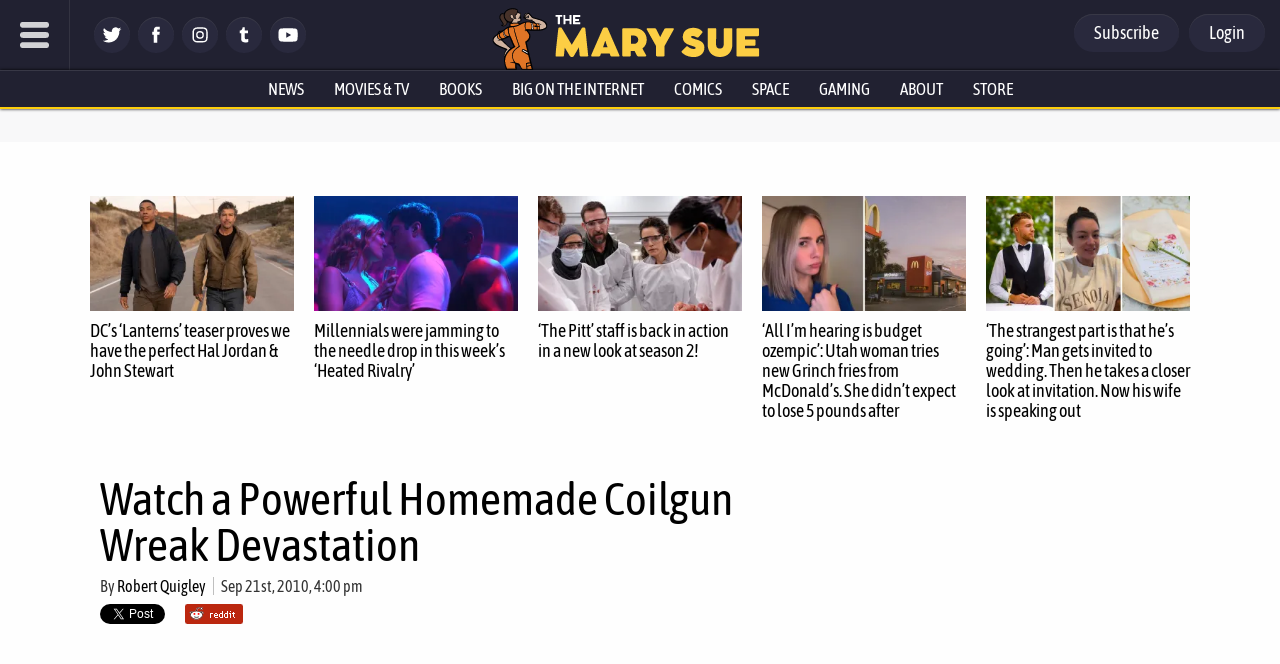

--- FILE ---
content_type: text/html; charset=UTF-8
request_url: https://www.themarysue.com/diy-coilgun-video/
body_size: 86243
content:
<!doctype html><html lang="en"><head>
<meta charset="UTF-8">
<meta name="viewport" content="width=device-width, initial-scale=1.0, maximum-scale=5, minimum-scale=1.0">
<meta property="fb:pages" content="115945628473151" />
<meta name="date" content="2010-09-21T16:00:37+00:00"/><meta http-equiv="Content-Security-Policy" content="block-all-mixed-content" /><link rel="shortcut icon" href="https://www.themarysue.com/images/favicon.ico" /><link rel="apple-touch-icon" href="https://www.themarysue.com/wp-content/themes/m2019-tms/images/icon-192x192.png"><link rel="icon" sizes="192x192" href="https://www.themarysue.com/wp-content/themes/m2019-tms/images/icon-192x192.png"><link rel="preload" href="https://www.themarysue.com/wp-content/themes/m2019-tms/fonts/asap-condensed-v17-latin-regular.woff2" as="font" type="font/woff2" crossorigin>
<link rel="preload" href="https://www.themarysue.com/wp-content/themes/m2019-tms/fonts/asap-condensed-v17-latin-italic.woff2" as="font" type="font/woff2" crossorigin>
<link rel="preload" href="https://www.themarysue.com/wp-content/themes/m2019-tms/fonts/asap-condensed-v17-latin-500.woff2" as="font" type="font/woff2" crossorigin>
<link rel="preload" href="https://www.themarysue.com/wp-content/themes/m2019-tms/fonts/asap-condensed-v17-latin-500italic.woff2" as="font" type="font/woff2" crossorigin>
<link rel="preload" href="https://www.themarysue.com/wp-content/themes/m2019-tms/fonts/asap-condensed-v17-latin-600.woff2" as="font" type="font/woff2" crossorigin>
<link rel="preload" href="https://www.themarysue.com/wp-content/themes/m2019-tms/fonts/asap-condensed-v17-latin-600italic.woff2" as="font" type="font/woff2" crossorigin>
<link rel="preload" href="https://www.themarysue.com/wp-content/themes/m2019-tms/fonts/asap-condensed-v17-latin-700.woff2" as="font" type="font/woff2" crossorigin>
<link rel="preload" href="https://www.themarysue.com/wp-content/themes/m2019-tms/fonts/asap-condensed-v17-latin-700italic.woff2" as="font" type="font/woff2" crossorigin>
<link rel="preload" href="https://www.themarysue.com/wp-content/themes/m2019-tms/fonts/asap-condensed-v17-latin-800.woff2" as="font" type="font/woff2" crossorigin>
<link rel="preload" href="https://www.themarysue.com/wp-content/themes/m2019-tms/fonts/asap-condensed-v17-latin-800italic.woff2" as="font" type="font/woff2" crossorigin>

<style>
/* asap-condensed-regular - latin */
@font-face {
font-display: swap; /* Check https://developer.mozilla.org/en-US/docs/Web/CSS/@font-face/font-display for other options. */
font-family: 'Asap Condensed';
font-style: normal;
font-weight: 400;
src: url('https://www.themarysue.com/wp-content/themes/m2019-tms/fonts/asap-condensed-v17-latin-regular.woff2') format('woff2'); /* Chrome 36+, Opera 23+, Firefox 39+, Safari 12+, iOS 10+ */
}
/* asap-condensed-italic - latin */
@font-face {
font-display: swap; /* Check https://developer.mozilla.org/en-US/docs/Web/CSS/@font-face/font-display for other options. */
font-family: 'Asap Condensed';
font-style: italic;
font-weight: 400;
src: url('https://www.themarysue.com/wp-content/themes/m2019-tms/fonts/asap-condensed-v17-latin-italic.woff2') format('woff2'); /* Chrome 36+, Opera 23+, Firefox 39+, Safari 12+, iOS 10+ */
}
/* asap-condensed-500 - latin */
@font-face {
font-display: swap; /* Check https://developer.mozilla.org/en-US/docs/Web/CSS/@font-face/font-display for other options. */
font-family: 'Asap Condensed';
font-style: normal;
font-weight: 500;
src: url('https://www.themarysue.com/wp-content/themes/m2019-tms/fonts/asap-condensed-v17-latin-500.woff2') format('woff2'); /* Chrome 36+, Opera 23+, Firefox 39+, Safari 12+, iOS 10+ */
}
/* asap-condensed-500italic - latin */
@font-face {
font-display: swap; /* Check https://developer.mozilla.org/en-US/docs/Web/CSS/@font-face/font-display for other options. */
font-family: 'Asap Condensed';
font-style: italic;
font-weight: 500;
src: url('https://www.themarysue.com/wp-content/themes/m2019-tms/fonts/asap-condensed-v17-latin-500italic.woff2') format('woff2'); /* Chrome 36+, Opera 23+, Firefox 39+, Safari 12+, iOS 10+ */
}
/* asap-condensed-600 - latin */
@font-face {
font-display: swap; /* Check https://developer.mozilla.org/en-US/docs/Web/CSS/@font-face/font-display for other options. */
font-family: 'Asap Condensed';
font-style: normal;
font-weight: 600;
src: url('https://www.themarysue.com/wp-content/themes/m2019-tms/fonts/asap-condensed-v17-latin-600.woff2') format('woff2'); /* Chrome 36+, Opera 23+, Firefox 39+, Safari 12+, iOS 10+ */
}
/* asap-condensed-600italic - latin */
@font-face {
font-display: swap; /* Check https://developer.mozilla.org/en-US/docs/Web/CSS/@font-face/font-display for other options. */
font-family: 'Asap Condensed';
font-style: italic;
font-weight: 600;
src: url('https://www.themarysue.com/wp-content/themes/m2019-tms/fonts/asap-condensed-v17-latin-600italic.woff2') format('woff2'); /* Chrome 36+, Opera 23+, Firefox 39+, Safari 12+, iOS 10+ */
}
/* asap-condensed-700 - latin */
@font-face {
font-display: swap; /* Check https://developer.mozilla.org/en-US/docs/Web/CSS/@font-face/font-display for other options. */
font-family: 'Asap Condensed';
font-style: normal;
font-weight: 700;
src: url('https://www.themarysue.com/wp-content/themes/m2019-tms/fonts/asap-condensed-v17-latin-700.woff2') format('woff2'); /* Chrome 36+, Opera 23+, Firefox 39+, Safari 12+, iOS 10+ */
}
/* asap-condensed-700italic - latin */
@font-face {
font-display: swap; /* Check https://developer.mozilla.org/en-US/docs/Web/CSS/@font-face/font-display for other options. */
font-family: 'Asap Condensed';
font-style: italic;
font-weight: 700;
src: url('https://www.themarysue.com/wp-content/themes/m2019-tms/fonts/asap-condensed-v17-latin-700italic.woff2') format('woff2'); /* Chrome 36+, Opera 23+, Firefox 39+, Safari 12+, iOS 10+ */
}
/* asap-condensed-800 - latin */
@font-face {
font-display: swap; /* Check https://developer.mozilla.org/en-US/docs/Web/CSS/@font-face/font-display for other options. */
font-family: 'Asap Condensed';
font-style: normal;
font-weight: 800;
src: url('https://www.themarysue.com/wp-content/themes/m2019-tms/fonts/asap-condensed-v17-latin-800.woff2') format('woff2'); /* Chrome 36+, Opera 23+, Firefox 39+, Safari 12+, iOS 10+ */
}
/* asap-condensed-800italic - latin */
@font-face {
font-display: swap; /* Check https://developer.mozilla.org/en-US/docs/Web/CSS/@font-face/font-display for other options. */
font-family: 'Asap Condensed';
font-style: italic;
font-weight: 800;
src: url('https://www.themarysue.com/wp-content/themes/m2019-tms/fonts/asap-condensed-v17-latin-800italic.woff2') format('woff2'); /* Chrome 36+, Opera 23+, Firefox 39+, Safari 12+, iOS 10+ */
}
</style>

	<link href="https://www.themarysue.com/wp-content/themes/m2019-tms/css/min/crit-main.min.css?2512151853" rel="preload" as="style">
	<link href="https://www.themarysue.com/wp-content/themes/m2019-tms/css/min/crit-main.min.css?2512151853" rel="stylesheet">

<link rel="preload" href="https://www.themarysue.com/wp-content/themes/m2019-tms/css/min/def-main.min.css?2512151853" as="style" onload="this.onload=null;this.rel='stylesheet';">
<noscript><link rel="stylesheet" href="https://www.themarysue.com/wp-content/themes/m2019-tms/css/min/def-main.min.css?2512151853"></noscript>

<style>
.htlad-themarysuecom_incontent {
	min-height: 300px;
}
</style>
<meta name='robots' content='index, follow, max-image-preview:large, max-snippet:-1, max-video-preview:-1' />
	<style>img:is([sizes="auto" i], [sizes^="auto," i]) { contain-intrinsic-size: 3000px 1500px }</style>
	
<!-- Google Tag Manager for WordPress by gtm4wp.com -->
<script data-cfasync="false" data-pagespeed-no-defer>
	var gtm4wp_datalayer_name = "dataLayer";
	var dataLayer = dataLayer || [];
</script>
<!-- End Google Tag Manager for WordPress by gtm4wp.com -->
	<!-- This site is optimized with the Yoast SEO plugin v24.8.1 - https://yoast.com/wordpress/plugins/seo/ -->
	<title>DIY Coilgun Video | The Mary Sue</title>
	<meta name="description" content="Coilguns fire projectiles by swapping the explosive force of gunpowder for magnetic force, which is applied via one or more electromagnetic coils along the gun&#039;s barrel. Youtube user Larsplatoon says that he made the coilgun in the video above over the course of two years, and that it has a maximum output of 1.25 kJ. MAKE calculates that this would mean it fires its projectiles with more force than a .45 handgun, and is rightly skeptical; still, it&#039;s quite an impressive feat of homemade handiwork. If you just want to watch it blast things, skip on ahead to the 2:25 mark. (MAKE via Gizmodo)" />
	<link rel="canonical" href="https://www.themarysue.com/diy-coilgun-video/" />
	<meta property="og:locale" content="en_US" />
	<meta property="og:type" content="article" />
	<meta property="og:title" content="DIY Coilgun Video | The Mary Sue" />
	<meta property="og:description" content="Coilguns fire projectiles by swapping the explosive force of gunpowder for magnetic force, which is applied via one or more electromagnetic coils along the gun&#039;s barrel. Youtube user Larsplatoon says that he made the coilgun in the video above over the course of two years, and that it has a maximum output of 1.25 kJ. MAKE calculates that this would mean it fires its projectiles with more force than a .45 handgun, and is rightly skeptical; still, it&#039;s quite an impressive feat of homemade handiwork. If you just want to watch it blast things, skip on ahead to the 2:25 mark. (MAKE via Gizmodo)" />
	<meta property="og:url" content="https://www.themarysue.com/diy-coilgun-video/" />
	<meta property="og:site_name" content="The Mary Sue" />
	<meta property="article:published_time" content="2010-09-21T20:00:37+00:00" />
	<meta property="og:image" content="https://www.themarysue.com/wp-content/uploads/2018/05/NewTMSlogo.jpg?fit=1200%2C656" />
	<meta property="og:image:width" content="1200" />
	<meta property="og:image:height" content="656" />
	<meta property="og:image:type" content="image/jpeg" />
	<meta name="author" content="Robert Quigley" />
	<meta name="twitter:card" content="summary_large_image" />
	<meta name="twitter:label1" content="Written by" />
	<meta name="twitter:data1" content="Robert Quigley" />
	<meta name="twitter:label2" content="Est. reading time" />
	<meta name="twitter:data2" content="1 minute" />
	<script type="application/ld+json" class="yoast-schema-graph">{"@context":"https://schema.org","@graph":[{"@type":"NewsArticle","@id":"https://www.themarysue.com/diy-coilgun-video/#article","isPartOf":{"@id":"https://www.themarysue.com/diy-coilgun-video/"},"author":[{"@id":"https://www.themarysue.com/#/schema/person/7b4d0ccb870c23631837a342f71a02b0"}],"headline":"Watch a Powerful Homemade Coilgun Wreak Devastation","datePublished":"2010-09-21T20:00:37+00:00","mainEntityOfPage":{"@id":"https://www.themarysue.com/diy-coilgun-video/"},"wordCount":110,"commentCount":0,"publisher":{"@id":"https://www.themarysue.com/#organization"},"keywords":["Coilgun","Coilgun Video","DIY"],"articleSection":["Science"],"inLanguage":"en-US","potentialAction":[{"@type":"CommentAction","name":"Comment","target":["https://www.themarysue.com/diy-coilgun-video/#respond"]}]},{"@type":"WebPage","@id":"https://www.themarysue.com/diy-coilgun-video/","url":"https://www.themarysue.com/diy-coilgun-video/","name":"DIY Coilgun Video | The Mary Sue","isPartOf":{"@id":"https://www.themarysue.com/#website"},"datePublished":"2010-09-21T20:00:37+00:00","description":"Coilguns fire projectiles by swapping the explosive force of gunpowder for magnetic force, which is applied via one or more electromagnetic coils along the gun's barrel. Youtube user Larsplatoon says that he made the coilgun in the video above over the course of two years, and that it has a maximum output of 1.25 kJ. MAKE calculates that this would mean it fires its projectiles with more force than a .45 handgun, and is rightly skeptical; still, it's quite an impressive feat of homemade handiwork. If you just want to watch it blast things, skip on ahead to the 2:25 mark. (MAKE via Gizmodo)","breadcrumb":{"@id":"https://www.themarysue.com/diy-coilgun-video/#breadcrumb"},"inLanguage":"en-US","potentialAction":[{"@type":"ReadAction","target":["https://www.themarysue.com/diy-coilgun-video/"]}]},{"@type":"BreadcrumbList","@id":"https://www.themarysue.com/diy-coilgun-video/#breadcrumb","itemListElement":[{"@type":"ListItem","position":1,"name":"Home","item":"https://www.themarysue.com/"},{"@type":"ListItem","position":2,"name":"Watch a Powerful Homemade Coilgun Wreak Devastation"}]},{"@type":"WebSite","@id":"https://www.themarysue.com/#website","url":"https://www.themarysue.com/","name":"The Mary Sue","description":"The Nexus of Pop Culture and the Uncharted Universe","publisher":{"@id":"https://www.themarysue.com/#organization"},"potentialAction":[{"@type":"SearchAction","target":{"@type":"EntryPoint","urlTemplate":"https://www.themarysue.com/?s={search_term_string}"},"query-input":{"@type":"PropertyValueSpecification","valueRequired":true,"valueName":"search_term_string"}}],"inLanguage":"en-US"},{"@type":"Organization","@id":"https://www.themarysue.com/#organization","name":"The Mary Sue","url":"https://www.themarysue.com/","logo":{"@type":"ImageObject","inLanguage":"en-US","@id":"https://www.themarysue.com/#/schema/logo/image/","url":"https://www.themarysue.com/wp-content/uploads/2018/05/NewTMSlogo.jpg?fit=1200%2C656","contentUrl":"https://www.themarysue.com/wp-content/uploads/2018/05/NewTMSlogo.jpg?fit=1200%2C656","width":1200,"height":656,"caption":"The Mary Sue"},"image":{"@id":"https://www.themarysue.com/#/schema/logo/image/"}},{"@type":"Person","@id":"https://www.themarysue.com/#/schema/person/7b4d0ccb870c23631837a342f71a02b0","name":"Robert Quigley","image":{"@type":"ImageObject","inLanguage":"en-US","@id":"https://www.themarysue.com/#/schema/person/image/e2eb3689d672f6932d3c75c103e0aa88","url":"https://secure.gravatar.com/avatar/b4d39bf83d80a1124c2456ccd934917f?s=96&d=mm&r=pg","contentUrl":"https://secure.gravatar.com/avatar/b4d39bf83d80a1124c2456ccd934917f?s=96&d=mm&r=pg","caption":"Robert Quigley"},"url":"https://www.themarysue.com/author/robert-quigley/"}]}</script>
	<!-- / Yoast SEO plugin. -->


<link rel='dns-prefetch' href='//stats.wp.com' />
<script id="wpp-js" src="https://www.themarysue.com/wp-content/plugins/wordpress-popular-posts/assets/js/wpp.min.js?ver=7.3.1" data-sampling="1" data-sampling-rate="100" data-api-url="https://www.themarysue.com/wp-json/wordpress-popular-posts" data-post-id="34005" data-token="24922e3338" data-lang="0" data-debug="0"></script>
<link rel="alternate" type="application/rss+xml" title="The Mary Sue &raquo; Watch a Powerful Homemade Coilgun Wreak Devastation Comments Feed" href="https://www.themarysue.com/diy-coilgun-video/feed/" />
<style id='co-authors-plus-coauthors-style-inline-css'>
.wp-block-co-authors-plus-coauthors.is-layout-flow [class*=wp-block-co-authors-plus]{display:inline}

</style>
<style id='co-authors-plus-avatar-style-inline-css'>
.wp-block-co-authors-plus-avatar :where(img){height:auto;max-width:100%;vertical-align:bottom}.wp-block-co-authors-plus-coauthors.is-layout-flow .wp-block-co-authors-plus-avatar :where(img){vertical-align:middle}.wp-block-co-authors-plus-avatar:is(.alignleft,.alignright){display:table}.wp-block-co-authors-plus-avatar.aligncenter{display:table;margin-inline:auto}

</style>
<style id='co-authors-plus-image-style-inline-css'>
.wp-block-co-authors-plus-image{margin-bottom:0}.wp-block-co-authors-plus-image :where(img){height:auto;max-width:100%;vertical-align:bottom}.wp-block-co-authors-plus-coauthors.is-layout-flow .wp-block-co-authors-plus-image :where(img){vertical-align:middle}.wp-block-co-authors-plus-image:is(.alignfull,.alignwide) :where(img){width:100%}.wp-block-co-authors-plus-image:is(.alignleft,.alignright){display:table}.wp-block-co-authors-plus-image.aligncenter{display:table;margin-inline:auto}

</style>
<style id='jetpack-sharing-buttons-style-inline-css'>
.jetpack-sharing-buttons__services-list{display:flex;flex-direction:row;flex-wrap:wrap;gap:0;list-style-type:none;margin:5px;padding:0}.jetpack-sharing-buttons__services-list.has-small-icon-size{font-size:12px}.jetpack-sharing-buttons__services-list.has-normal-icon-size{font-size:16px}.jetpack-sharing-buttons__services-list.has-large-icon-size{font-size:24px}.jetpack-sharing-buttons__services-list.has-huge-icon-size{font-size:36px}@media print{.jetpack-sharing-buttons__services-list{display:none!important}}.editor-styles-wrapper .wp-block-jetpack-sharing-buttons{gap:0;padding-inline-start:0}ul.jetpack-sharing-buttons__services-list.has-background{padding:1.25em 2.375em}
</style>
<style id='elasticpress-facet-style-inline-css'>
.widget_ep-facet input[type=search],.wp-block-elasticpress-facet input[type=search]{margin-bottom:1rem}.widget_ep-facet .searchable .inner,.wp-block-elasticpress-facet .searchable .inner{max-height:20em;overflow:scroll}.widget_ep-facet .term.hide,.wp-block-elasticpress-facet .term.hide{display:none}.widget_ep-facet .empty-term,.wp-block-elasticpress-facet .empty-term{opacity:.5;position:relative}.widget_ep-facet .empty-term:after,.wp-block-elasticpress-facet .empty-term:after{bottom:0;content:" ";display:block;left:0;position:absolute;right:0;top:0;width:100%;z-index:2}.widget_ep-facet .level-1,.wp-block-elasticpress-facet .level-1{padding-left:20px}.widget_ep-facet .level-2,.wp-block-elasticpress-facet .level-2{padding-left:40px}.widget_ep-facet .level-3,.wp-block-elasticpress-facet .level-3{padding-left:60px}.widget_ep-facet .level-4,.wp-block-elasticpress-facet .level-4{padding-left:5pc}.widget_ep-facet .level-5,.wp-block-elasticpress-facet .level-5{padding-left:75pt}.widget_ep-facet input[disabled],.wp-block-elasticpress-facet input[disabled]{cursor:pointer;opacity:1}.widget_ep-facet .term a,.wp-block-elasticpress-facet .term a{-webkit-box-align:center;-ms-flex-align:center;align-items:center;display:-webkit-box;display:-ms-flexbox;display:flex;position:relative}.widget_ep-facet .term a:hover .ep-checkbox,.wp-block-elasticpress-facet .term a:hover .ep-checkbox{background-color:#ccc}.ep-checkbox{-webkit-box-align:center;-ms-flex-align:center;-ms-flex-negative:0;-webkit-box-pack:center;-ms-flex-pack:center;align-items:center;background-color:#eee;display:-webkit-box;display:-ms-flexbox;display:flex;flex-shrink:0;height:1em;justify-content:center;margin-right:.25em;width:1em}.ep-checkbox:after{border:solid #fff;border-width:0 .125em .125em 0;content:"";display:none;height:.5em;-webkit-transform:rotate(45deg);transform:rotate(45deg);width:.25em}.ep-checkbox.checked{background-color:#5e5e5e}.ep-checkbox.checked:after{display:block}

</style>
<style id='gamurs-ab-testing-style-inline-css'>
.wp-block-gamurs-ab-testing.true .wp-block-gamurs-ab-testing__true{display:inherit!important}.wp-block-gamurs-ab-testing.false .wp-block-gamurs-ab-testing__true,.wp-block-gamurs-ab-testing.true .wp-block-gamurs-ab-testing__false{display:none}.wp-block-gamurs-ab-testing.false .wp-block-gamurs-ab-testing__false{display:inherit!important}.wp-block-gamurs-ab-testing.false .wp-block-gamurs-ab-testing__default,.wp-block-gamurs-ab-testing.true .wp-block-gamurs-ab-testing__default,:not(.wp-block-gamurs-ab-testing.true):not(.wp-block-gamurs-ab-testing.false) .wp-block-gamurs-ab-testing__false,:not(.wp-block-gamurs-ab-testing.true):not(.wp-block-gamurs-ab-testing.false) .wp-block-gamurs-ab-testing__true{display:none}

</style>
<link rel='stylesheet' id='gamurs-ad-style-css' href='https://www.themarysue.com/wp-content/plugins/gamurs-wordpress-blocks/build/ad/style-index.css?ver=1.2.7' media='all' />
<link rel='stylesheet' id='gamurs-article-content-style-css' href='https://www.themarysue.com/wp-content/plugins/gamurs-wordpress-blocks/build/article-content/style-index.css?ver=2.3.7' media='all' />
<link data-critical="desktop" rel='stylesheet' id='gamurs-article-group-style-css' href='https://www.themarysue.com/wp-content/plugins/gamurs-wordpress-blocks/build/article-group/style-index.css?ver=1.0.6' media='all' />
<link rel='stylesheet' id='gamurs-article-header-style-css' href='https://www.themarysue.com/wp-content/plugins/gamurs-wordpress-blocks/build/article-header/style-index.css?ver=1.1.0' media='all' />
<link rel='stylesheet' id='gamurs-article-metadata-style-css' href='https://www.themarysue.com/wp-content/plugins/gamurs-wordpress-blocks/build/article-metadata/style-index.css?ver=0.1.2' media='all' />
<link data-critical="desktop" rel='stylesheet' id='gamurs-article-tile-style-css' href='https://www.themarysue.com/wp-content/plugins/gamurs-wordpress-blocks/build/article-tile/style-index.css?ver=1.3.2' media='all' />
<style id='gamurs-author-drawer-style-inline-css'>
.wp-block-gamurs-author-drawer__wrapper{display:grid;grid-template-columns:1fr;height:100%;overflow-y:scroll;position:fixed;right:-360px;top:0;transition:transform .4s ease-out;width:360px;z-index:2147483647;-ms-overflow-style:none;scrollbar-width:none}.wp-block-gamurs-author-drawer__wrapper::-webkit-scrollbar{display:none}.wp-block-gamurs-author-drawer__wrapper.bg-minimal{background-color:var(--wp--custom--general-color-bg--minimal)}.wp-block-gamurs-author-drawer__wrapper.bg-subtle{background-color:var(--wp--custom--general-color-bg--subtle)}.wp-block-gamurs-author-drawer__wrapper.bg-bold{background-color:var(--wp--custom--general--color-bg--bold)}.wp-block-gamurs-author-drawer__wrapper.bg-strong{background-color:var(--wp--custom--general-color-bg--strong)}.wp-block-gamurs-author-drawer__wrapper.bg-sponsored{background-color:var(--wp--custom--general-color-bg--sponsored)}.wp-block-gamurs-author-drawer__wrapper.is-visible{transform:translateX(-360px)}.wp-block-gamurs-author-drawer__inner-wrapper{border-radius:calc(var(--wp--custom--general-container--all-devices--border-radius)*1px);display:grid;gap:calc(var(--wp--custom--general-container--all-devices--item-spacing)*1px);grid-template-columns:1fr;padding:calc(1px*var(--wp--custom--general-container--all-devices--padding-top)) calc(1px*var(--wp--custom--general-container--all-devices--padding-right)) calc(1px*var(--wp--custom--general-container--all-devices--padding-bottom)) calc(1px*var(--wp--custom--general-container--all-devices--padding-left))}.wp-block-gamurs-author-drawer__title-wrapper{align-items:center;display:flex;justify-content:space-between}.wp-block-gamurs-author-drawer__overlay{background:rgba(0,0,0,.25);bottom:0;display:none;height:100vh;left:0;position:fixed;right:0;top:0;width:100vw;z-index:99999999999999}

</style>
<link rel='stylesheet' id='gamurs-button-style-css' href='https://www.themarysue.com/wp-content/plugins/gamurs-wordpress-blocks/build/button/style-index.css?ver=1.1.4' media='all' />
<style id='gamurs-column-style-inline-css'>
.wp-block-gamurs-column.show-mobile-only{display:none}@media(max-width:991px){.wp-block-gamurs-column.show-mobile-only{display:block}}.wp-block-gamurs-column.show-desktop-only{display:block}@media(max-width:991px){.wp-block-gamurs-column.show-desktop-only{display:none}}@media(min-width:992px){.wp-block-gamurs-column:has(.is-sidebar-container.wp-block-gamurs-container){max-width:calc(1px*var(--wp--custom--block--sidebar-container--desktop--max-width));min-width:calc(1px*var(--wp--custom--block--sidebar-container--desktop--min-width))}}

</style>
<style id='gamurs-columns-layout-style-inline-css'>
.wp-block-gamurs-columns-layout{display:flex;justify-content:space-between;width:100%}.wp-block-gamurs-columns-layout.is-three-columns>.wp-block-gamurs-column:first-child,.wp-block-gamurs-columns-layout.is-three-columns>.wp-block-gamurs-column:last-child,.wp-block-gamurs-columns-layout.is-two-columns-reverse>.wp-block-gamurs-column:first-child,.wp-block-gamurs-columns-layout.is-two-columns>.wp-block-gamurs-column:last-child{flex:1 1 calc(1px*var(--wp--custom--block--sidebar-container--desktop--min-width))}.wp-block-gamurs-columns-layout.is-two-columns-reverse{flex-direction:row-reverse}.wp-block-gamurs-columns-layout.is-three-columns,.wp-block-gamurs-columns-layout.is-two-columns,.wp-block-gamurs-columns-layout.is-two-columns-reverse{gap:calc(1px*var(--wp--custom--block--2-col-container-spacing--desktop--item-spacing));padding:calc(1px*var(--wp--custom--block--2-col-container-spacing--desktop--padding-top)) calc(1px*var(--wp--custom--block--2-col-container-spacing--desktop--padding-right)) calc(1px*var(--wp--custom--block--2-col-container-spacing--desktop--padding-bottom)) calc(1px*var(--wp--custom--block--2-col-container-spacing--desktop--padding-left))}@media(max-width:991px){.wp-block-gamurs-columns-layout.is-three-columns,.wp-block-gamurs-columns-layout.is-two-columns,.wp-block-gamurs-columns-layout.is-two-columns-reverse{flex-direction:column;gap:calc(1px*var(--wp--custom--block--2-col-container-spacing--mobile--item-spacing));padding:calc(1px*var(--wp--custom--block--2-col-container-spacing--mobile--padding-top)) calc(1px*var(--wp--custom--block--2-col-container-spacing--mobile--padding-right)) calc(1px*var(--wp--custom--block--2-col-container-spacing--mobile--padding-bottom)) calc(1px*var(--wp--custom--block--2-col-container-spacing--mobile--padding-left))}}@media(min-width:992px){.wp-block-gamurs-columns-layout.is-three-columns,.wp-block-gamurs-columns-layout.is-two-columns,.wp-block-gamurs-columns-layout.is-two-columns-reverse{grid-template-columns:auto auto}}@media(max-width:991px){.wp-block-gamurs-columns-layout.mobile\:hide-sidebar.is-three-columns>:nth-child(3),.wp-block-gamurs-columns-layout.mobile\:hide-sidebar.is-two-columns>:nth-child(2){display:none}.wp-block-gamurs-columns-layout.mobile\:position-above{flex-direction:column-reverse}}

</style>
<link rel='stylesheet' id='gamurs-comment-button-style-css' href='https://www.themarysue.com/wp-content/plugins/gamurs-wordpress-blocks/build/comment-button/style-index.css?ver=1.0.3' media='all' />
<link rel='stylesheet' id='gamurs-container-style-css' href='https://www.themarysue.com/wp-content/plugins/gamurs-wordpress-blocks/build/container/style-index.css?ver=1.1.1' media='all' />
<link rel='stylesheet' id='gamurs-header-nav-style-css' href='https://www.themarysue.com/wp-content/plugins/gamurs-wordpress-blocks/build/header-nav/style-index.css?ver=1.2.12' media='all' />
<style id='gamurs-icon-style-inline-css'>
.wp-block-gamurs-icon{align-items:center;display:flex;height:-moz-min-content;height:min-content;justify-content:center;line-height:1}.wp-block-gamurs-icon svg{fill:var(--wp--custom--icons--color-fg)}.wp-block-gamurs-icon.is-size-sm{height:var(--wp--custom--icons--size--sm);width:var(--wp--custom--icons--size--sm)}.wp-block-gamurs-icon.is-size-sm:after{font-size:var(--wp--custom--icons--size--sm)}.wp-block-gamurs-icon.is-size-sm>*{height:var(--wp--custom--icons--size--sm);width:var(--wp--custom--icons--size--sm)}.wp-block-gamurs-icon.is-size-md{height:var(--wp--custom--icons--size--md);width:var(--wp--custom--icons--size--md)}.wp-block-gamurs-icon.is-size-md:after{font-size:var(--wp--custom--icons--size--md)}.wp-block-gamurs-icon.is-size-md>*{height:var(--wp--custom--icons--size--md);width:var(--wp--custom--icons--size--md)}.wp-block-gamurs-icon.is-size-xl{height:var(--wp--custom--icons--size--xl);width:var(--wp--custom--icons--size--xl)}.wp-block-gamurs-icon.is-size-xl:after{font-size:var(--wp--custom--icons--size--xl)}.wp-block-gamurs-icon.is-size-xl>*{height:var(--wp--custom--icons--size--xl);width:var(--wp--custom--icons--size--xl)}.wp-block-gamurs-icon.icon-star-filled.is-color-minimal svg,.wp-block-gamurs-icon.icon-star-half.is-color-minimal svg{fill:var(--wp--custom--star--filled-color-fg--minimal)}.wp-block-gamurs-icon.icon-star-filled.is-color-subtle svg,.wp-block-gamurs-icon.icon-star-half.is-color-subtle svg{fill:var(--wp--custom--star--filled-color-fg--subtle)}.wp-block-gamurs-icon.icon-star-filled.is-color-bold svg,.wp-block-gamurs-icon.icon-star-half.is-color-bold svg{fill:var(--wp--custom--star--filled-color-fg--bold)}.wp-block-gamurs-icon.icon-star-filled.is-color-sponsored svg,.wp-block-gamurs-icon.icon-star-half.is-color-sponsored svg{fill:var(--wp--custom--star--filled-color-fg--sponsored)}.wp-block-gamurs-icon.icon-star-filled.is-color-strong svg,.wp-block-gamurs-icon.icon-star-half.is-color-strong svg{fill:var(--wp--custom--star--filled-color-fg--strong)}.wp-block-gamurs-icon.icon-star-empty.is-color-minimal svg{fill:var(--wp--custom--star--unfilled-color-fg--minimal)}.wp-block-gamurs-icon.icon-star-empty.is-color-subtle svg{fill:var(--wp--custom--star--unfilled-color-fg--subtle)}.wp-block-gamurs-icon.icon-star-empty.is-color-bold svg{fill:var(--wp--custom--star--unfilled-color-fg--bold)}.wp-block-gamurs-icon.icon-star-empty.is-color-sponsored svg{fill:var(--wp--custom--star--unfilled-color-fg--sponsored)}.wp-block-gamurs-icon.icon-star-empty.is-color-strong svg{fill:var(--wp--custom--star--unfilled-color-fg--strong)}.wp-block-gamurs-icon.icon-facebook{margin-left:1px;margin-top:1px}.wp-block-gamurs-icon.icon-twitter{margin-left:1.5px;margin-top:1px}.wp-block-gamurs-icon.icon-google,.wp-block-gamurs-icon.icon-instagram,.wp-block-gamurs-icon.icon-x{margin-left:1px;margin-top:1px}.wp-block-gamurs-icon.icon-youtube{margin-left:1.5px;margin-top:1px}

</style>
<link rel='stylesheet' id='gamurs-network-account-login-logout-style-css' href='https://www.themarysue.com/wp-content/plugins/gamurs-wordpress-blocks/build/network-account-login-logout/style-index.css?ver=1.1.3' media='all' />
<style id='gamurs-recirculation-widget-style-inline-css'>


</style>
<style id='gamurs-related-block-post-style-inline-css'>
.wp-block-gamurs-related-block-post a{color:var(--wp--custom--related-article-links--enabled--secondary-color-fg)!important;display:flex;font-family:var(--wp--custom--related-article-links--type--font-family);font-size:var(--wp--custom--related-article-links--type--font-size);font-style:normal;font-weight:var(--wp--custom--related-article-links--type--font-weight);letter-spacing:var(--wp--custom--related-article-links--type--letter-spacing);line-height:var(--wp--custom--related-article-links--type--line-height);padding:calc(1px*var(--wp--custom--related-article-links--container-spacing--padding-top)) calc(1px*var(--wp--custom--related-article-links--container-spacing--padding-right)) calc(1px*var(--wp--custom--related-article-links--container-spacing--padding-bottom)) calc(1px*var(--wp--custom--related-article-links--container-spacing--padding-left));position:relative;-webkit-text-decoration:var(--wp--custom--related-article-links--type--text-decoration)!important;text-decoration:var(--wp--custom--related-article-links--type--text-decoration)!important;text-transform:var(--wp--custom--related-article-links--type--text-transform)}.wp-block-gamurs-related-block-post a p{margin-bottom:var(--wp--custom--related-article-links--type--paragraph-spacing)}.wp-block-gamurs-related-block-post a:hover{color:var(--wp--custom--related-article-links--hover--secondary-color-fg)!important}.wp-block-gamurs-related-block-post a .related-wrapper{align-items:center;display:flex;gap:10px;width:100%}.wp-block-gamurs-related-block-post a .related-wrapper a.unset{all:unset;cursor:pointer}.wp-block-gamurs-related-block-post a:after,.wp-block-gamurs-related-block-post a:before{bottom:0;content:"";display:block;left:0;opacity:1;position:absolute;transform-origin:left;width:100%}.wp-block-gamurs-related-block-post a:before{background-color:var(--wp--custom--related-article-links--enabled--secondary-color-stroke);height:calc(1px*var(--wp--custom--related-article-links--secondary-container-stroke--width))}.wp-block-gamurs-related-block-post a:after{background-color:var(--wp--custom--related-article-links--hover--secondary-color-stroke);height:calc(1px*var(--wp--custom--related-article-links--primary-container-stroke--width));transform:scaleX(0);transition:all .3s ease 0s}.wp-block-gamurs-related-block-post a:hover:after{transform:scaleX(1)}[data-type="gamurs/related-block-post"]{margin:unset}[data-type="gamurs/related-block-post"] .block-editor-link-control__search-results-wrapper:after,[data-type="gamurs/related-block-post"] .block-editor-link-control__search-results-wrapper:before{content:unset}

</style>
<style id='gamurs-share-button-style-inline-css'>
.wp-block-gamurs-share-button{display:flex;flex-direction:row;position:relative}.wp-block-gamurs-share-button__panel{display:flex;flex-direction:row;gap:var(--wp--custom--spacing--sm);opacity:0;pointer-events:none;position:absolute;transition:opacity .4s ease-in-out}.wp-block-gamurs-share-button.opens-left .wp-block-gamurs-share-button__panel{right:100%}.wp-block-gamurs-share-button.opens-right .wp-block-gamurs-share-button__panel{left:100%}.wp-block-gamurs-share-button:hover .wp-block-gamurs-share-button__panel{opacity:1;pointer-events:all}@media(max-width:991px){.wp-block-gamurs-share-button:hover .wp-block-gamurs-share-button__panel{opacity:0}}.wp-block-gamurs-share-button__button--fake button{left:0;max-width:var(--wp--custom--icons--size--md);position:absolute;top:0;transition:max-width .4s ease-in-out;width:100%;z-index:-1}.has-prominence-primary:hover>.wp-block-gamurs-share-button__button--fake button{max-width:100%}

</style>
<style id='gamurs-socials-style-inline-css'>
.wp-block-gamurs-socials{display:flex;gap:calc(1px*var(--wp--custom--socials--container-spacing--item-spacing));padding:calc(1px*var(--wp--custom--socials--container-spacing--padding-top)) calc(1px*var(--wp--custom--socials--container-spacing--padding-right)) calc(1px*var(--wp--custom--socials--container-spacing--padding-bottom)) calc(1px*var(--wp--custom--socials--container-spacing--padding-left))}.wp-block-gamurs-socials a{display:flex;flex-direction:row!important;justify-content:center}

</style>
<style id='gamurs-star-rating-style-inline-css'>
.wp-block-gamurs-star-rating{align-items:center;display:flex;gap:var(--wp--custom--spacing--none);padding:var(--wp--custom--spacing--none)}

</style>
<style id='gamurs-template-article-style-inline-css'>
.wp-block-gamurs-template-article .wp-block-gamurs-container.is-sidebar-container{height:100%}.wp-block-gamurs-template-article .wp-block-gamurs-container.is-sidebar-container>.wp-block-gamurs-column{display:flex;flex-direction:column;gap:var(--wp--custom--spacing--lg);height:100%}.wp-block-gamurs-template-article .wp-block-gamurs-container.is-sidebar-container>.wp-block-gamurs-column .wp-block-gamurs-column{flex:1}@media(min-width:992px){.wp-block-gamurs-template-article .wp-block-gamurs-container.is-sidebar-container>.wp-block-gamurs-column .wp-block-gamurs-column .wp-block-gamurs-ad{position:sticky;top:var(--wp--custom--custom--top-nav--height)}}.wp-block-gamurs-template-article.second-related-widget-enabled .wp-block-gamurs-container.has-horizontal-scroll,.wp-block-gamurs-template-article.second-related-widget-enabled .wp-block-gamurs-container.has-horizontal-scroll+.wp-block-gamurs-ad{display:none}@media(min-width:992px){.wp-block-gamurs-template-article .wp-block-gamurs-container.has-horizontal-scroll{display:none}}@media(max-width:991px){.wp-block-gamurs-template-article .wp-block-gamurs-container.has-horizontal-scroll+.wp-block-gamurs-ad{display:none}}.wp-block-gamurs-template-article .is-hero-column-container>:not(.wp-block-gamurs-article-header){display:flex;flex-direction:column;gap:calc(1px*var(--wp--custom--block--hero-col-container--desktop--item-spacing))}

</style>
<link rel='stylesheet' id='gamurs-term-chips-style-css' href='https://www.themarysue.com/wp-content/plugins/gamurs-wordpress-blocks/build/term-chips/style-index.css?ver=0.1.1' media='all' />
<style id='gamurs-tile-divider-style-inline-css'>
.wp-block-gamurs-tile-divider{margin:0;position:relative}.wp-block-gamurs-tile-divider:after{border:0;content:"";display:block;position:absolute}.wp-block-gamurs-tile-divider.style-thin:after{border-color:var(--wp--custom--divider--stroke--thin--color);border-style:var(--wp--custom--divider--stroke--thin--style)}.wp-block-gamurs-tile-divider.style-thick:after{border-color:var(--wp--custom--divider--stroke--thick--color);border-style:var(--wp--custom--divider--stroke--thick--style)}.wp-block-gamurs-tile-divider.position-horizontal:after{width:100%}.wp-block-gamurs-tile-divider.position-horizontal.style-thin{height:calc(1px*var(--wp--custom--divider--stroke--thin--width))}.wp-block-gamurs-tile-divider.position-horizontal.style-thin:after{border-top-width:calc(1px*var(--wp--custom--divider--stroke--thin--width))}.wp-block-gamurs-tile-divider.position-horizontal.style-thick{height:calc(1px*var(--wp--custom--divider--stroke--thick--width))}.wp-block-gamurs-tile-divider.position-horizontal.style-thick:after{border-top-width:calc(1px*var(--wp--custom--divider--stroke--thick--width))}.wp-block-gamurs-tile-divider.position-vertical:after{height:100%}.wp-block-gamurs-tile-divider.position-vertical.style-thin{width:calc(1px*var(--wp--custom--divider--stroke--thick--width))}.wp-block-gamurs-tile-divider.position-vertical.style-thin:after{border-left-width:calc(1px*var(--wp--custom--divider--stroke--thin--width))}.wp-block-gamurs-tile-divider.position-vertical.style-thick{width:calc(1px*var(--wp--custom--divider--stroke--thick--width))}.wp-block-gamurs-tile-divider.position-vertical.style-thick:after{border-left-width:calc(1px*var(--wp--custom--divider--stroke--thick--width))}

</style>
<style id='global-styles-inline-css'>
:root{--wp--preset--aspect-ratio--square: 1;--wp--preset--aspect-ratio--4-3: 4/3;--wp--preset--aspect-ratio--3-4: 3/4;--wp--preset--aspect-ratio--3-2: 3/2;--wp--preset--aspect-ratio--2-3: 2/3;--wp--preset--aspect-ratio--16-9: 16/9;--wp--preset--aspect-ratio--9-16: 9/16;--wp--preset--color--black: #000000;--wp--preset--color--cyan-bluish-gray: #abb8c3;--wp--preset--color--white: #ffffff;--wp--preset--color--pale-pink: #f78da7;--wp--preset--color--vivid-red: #cf2e2e;--wp--preset--color--luminous-vivid-orange: #ff6900;--wp--preset--color--luminous-vivid-amber: #fcb900;--wp--preset--color--light-green-cyan: #7bdcb5;--wp--preset--color--vivid-green-cyan: #00d084;--wp--preset--color--pale-cyan-blue: #8ed1fc;--wp--preset--color--vivid-cyan-blue: #0693e3;--wp--preset--color--vivid-purple: #9b51e0;--wp--preset--gradient--vivid-cyan-blue-to-vivid-purple: linear-gradient(135deg,rgba(6,147,227,1) 0%,rgb(155,81,224) 100%);--wp--preset--gradient--light-green-cyan-to-vivid-green-cyan: linear-gradient(135deg,rgb(122,220,180) 0%,rgb(0,208,130) 100%);--wp--preset--gradient--luminous-vivid-amber-to-luminous-vivid-orange: linear-gradient(135deg,rgba(252,185,0,1) 0%,rgba(255,105,0,1) 100%);--wp--preset--gradient--luminous-vivid-orange-to-vivid-red: linear-gradient(135deg,rgba(255,105,0,1) 0%,rgb(207,46,46) 100%);--wp--preset--gradient--very-light-gray-to-cyan-bluish-gray: linear-gradient(135deg,rgb(238,238,238) 0%,rgb(169,184,195) 100%);--wp--preset--gradient--cool-to-warm-spectrum: linear-gradient(135deg,rgb(74,234,220) 0%,rgb(151,120,209) 20%,rgb(207,42,186) 40%,rgb(238,44,130) 60%,rgb(251,105,98) 80%,rgb(254,248,76) 100%);--wp--preset--gradient--blush-light-purple: linear-gradient(135deg,rgb(255,206,236) 0%,rgb(152,150,240) 100%);--wp--preset--gradient--blush-bordeaux: linear-gradient(135deg,rgb(254,205,165) 0%,rgb(254,45,45) 50%,rgb(107,0,62) 100%);--wp--preset--gradient--luminous-dusk: linear-gradient(135deg,rgb(255,203,112) 0%,rgb(199,81,192) 50%,rgb(65,88,208) 100%);--wp--preset--gradient--pale-ocean: linear-gradient(135deg,rgb(255,245,203) 0%,rgb(182,227,212) 50%,rgb(51,167,181) 100%);--wp--preset--gradient--electric-grass: linear-gradient(135deg,rgb(202,248,128) 0%,rgb(113,206,126) 100%);--wp--preset--gradient--midnight: linear-gradient(135deg,rgb(2,3,129) 0%,rgb(40,116,252) 100%);--wp--preset--font-size--small: 13px;--wp--preset--font-size--medium: 20px;--wp--preset--font-size--large: 36px;--wp--preset--font-size--x-large: 42px;--wp--preset--spacing--20: 0.44rem;--wp--preset--spacing--30: 0.67rem;--wp--preset--spacing--40: 1rem;--wp--preset--spacing--50: 1.5rem;--wp--preset--spacing--60: 2.25rem;--wp--preset--spacing--70: 3.38rem;--wp--preset--spacing--80: 5.06rem;--wp--preset--shadow--natural: 6px 6px 9px rgba(0, 0, 0, 0.2);--wp--preset--shadow--deep: 12px 12px 50px rgba(0, 0, 0, 0.4);--wp--preset--shadow--sharp: 6px 6px 0px rgba(0, 0, 0, 0.2);--wp--preset--shadow--outlined: 6px 6px 0px -3px rgba(255, 255, 255, 1), 6px 6px rgba(0, 0, 0, 1);--wp--preset--shadow--crisp: 6px 6px 0px rgba(0, 0, 0, 1);}:root { --wp--style--global--content-size: 840px;--wp--style--global--wide-size: 840px; }:where(body) { margin: 0; }.wp-site-blocks > .alignleft { float: left; margin-right: 2em; }.wp-site-blocks > .alignright { float: right; margin-left: 2em; }.wp-site-blocks > .aligncenter { justify-content: center; margin-left: auto; margin-right: auto; }:where(.is-layout-flex){gap: 0.5em;}:where(.is-layout-grid){gap: 0.5em;}.is-layout-flow > .alignleft{float: left;margin-inline-start: 0;margin-inline-end: 2em;}.is-layout-flow > .alignright{float: right;margin-inline-start: 2em;margin-inline-end: 0;}.is-layout-flow > .aligncenter{margin-left: auto !important;margin-right: auto !important;}.is-layout-constrained > .alignleft{float: left;margin-inline-start: 0;margin-inline-end: 2em;}.is-layout-constrained > .alignright{float: right;margin-inline-start: 2em;margin-inline-end: 0;}.is-layout-constrained > .aligncenter{margin-left: auto !important;margin-right: auto !important;}.is-layout-constrained > :where(:not(.alignleft):not(.alignright):not(.alignfull)){max-width: var(--wp--style--global--content-size);margin-left: auto !important;margin-right: auto !important;}.is-layout-constrained > .alignwide{max-width: var(--wp--style--global--wide-size);}body .is-layout-flex{display: flex;}.is-layout-flex{flex-wrap: wrap;align-items: center;}.is-layout-flex > :is(*, div){margin: 0;}body .is-layout-grid{display: grid;}.is-layout-grid > :is(*, div){margin: 0;}body{padding-top: 0px;padding-right: 0px;padding-bottom: 0px;padding-left: 0px;}:root :where(.wp-element-button, .wp-block-button__link){background-color: #32373c;border-width: 0;color: #fff;font-family: inherit;font-size: inherit;line-height: inherit;padding: calc(0.667em + 2px) calc(1.333em + 2px);text-decoration: none;}.has-black-color{color: var(--wp--preset--color--black) !important;}.has-cyan-bluish-gray-color{color: var(--wp--preset--color--cyan-bluish-gray) !important;}.has-white-color{color: var(--wp--preset--color--white) !important;}.has-pale-pink-color{color: var(--wp--preset--color--pale-pink) !important;}.has-vivid-red-color{color: var(--wp--preset--color--vivid-red) !important;}.has-luminous-vivid-orange-color{color: var(--wp--preset--color--luminous-vivid-orange) !important;}.has-luminous-vivid-amber-color{color: var(--wp--preset--color--luminous-vivid-amber) !important;}.has-light-green-cyan-color{color: var(--wp--preset--color--light-green-cyan) !important;}.has-vivid-green-cyan-color{color: var(--wp--preset--color--vivid-green-cyan) !important;}.has-pale-cyan-blue-color{color: var(--wp--preset--color--pale-cyan-blue) !important;}.has-vivid-cyan-blue-color{color: var(--wp--preset--color--vivid-cyan-blue) !important;}.has-vivid-purple-color{color: var(--wp--preset--color--vivid-purple) !important;}.has-black-background-color{background-color: var(--wp--preset--color--black) !important;}.has-cyan-bluish-gray-background-color{background-color: var(--wp--preset--color--cyan-bluish-gray) !important;}.has-white-background-color{background-color: var(--wp--preset--color--white) !important;}.has-pale-pink-background-color{background-color: var(--wp--preset--color--pale-pink) !important;}.has-vivid-red-background-color{background-color: var(--wp--preset--color--vivid-red) !important;}.has-luminous-vivid-orange-background-color{background-color: var(--wp--preset--color--luminous-vivid-orange) !important;}.has-luminous-vivid-amber-background-color{background-color: var(--wp--preset--color--luminous-vivid-amber) !important;}.has-light-green-cyan-background-color{background-color: var(--wp--preset--color--light-green-cyan) !important;}.has-vivid-green-cyan-background-color{background-color: var(--wp--preset--color--vivid-green-cyan) !important;}.has-pale-cyan-blue-background-color{background-color: var(--wp--preset--color--pale-cyan-blue) !important;}.has-vivid-cyan-blue-background-color{background-color: var(--wp--preset--color--vivid-cyan-blue) !important;}.has-vivid-purple-background-color{background-color: var(--wp--preset--color--vivid-purple) !important;}.has-black-border-color{border-color: var(--wp--preset--color--black) !important;}.has-cyan-bluish-gray-border-color{border-color: var(--wp--preset--color--cyan-bluish-gray) !important;}.has-white-border-color{border-color: var(--wp--preset--color--white) !important;}.has-pale-pink-border-color{border-color: var(--wp--preset--color--pale-pink) !important;}.has-vivid-red-border-color{border-color: var(--wp--preset--color--vivid-red) !important;}.has-luminous-vivid-orange-border-color{border-color: var(--wp--preset--color--luminous-vivid-orange) !important;}.has-luminous-vivid-amber-border-color{border-color: var(--wp--preset--color--luminous-vivid-amber) !important;}.has-light-green-cyan-border-color{border-color: var(--wp--preset--color--light-green-cyan) !important;}.has-vivid-green-cyan-border-color{border-color: var(--wp--preset--color--vivid-green-cyan) !important;}.has-pale-cyan-blue-border-color{border-color: var(--wp--preset--color--pale-cyan-blue) !important;}.has-vivid-cyan-blue-border-color{border-color: var(--wp--preset--color--vivid-cyan-blue) !important;}.has-vivid-purple-border-color{border-color: var(--wp--preset--color--vivid-purple) !important;}.has-vivid-cyan-blue-to-vivid-purple-gradient-background{background: var(--wp--preset--gradient--vivid-cyan-blue-to-vivid-purple) !important;}.has-light-green-cyan-to-vivid-green-cyan-gradient-background{background: var(--wp--preset--gradient--light-green-cyan-to-vivid-green-cyan) !important;}.has-luminous-vivid-amber-to-luminous-vivid-orange-gradient-background{background: var(--wp--preset--gradient--luminous-vivid-amber-to-luminous-vivid-orange) !important;}.has-luminous-vivid-orange-to-vivid-red-gradient-background{background: var(--wp--preset--gradient--luminous-vivid-orange-to-vivid-red) !important;}.has-very-light-gray-to-cyan-bluish-gray-gradient-background{background: var(--wp--preset--gradient--very-light-gray-to-cyan-bluish-gray) !important;}.has-cool-to-warm-spectrum-gradient-background{background: var(--wp--preset--gradient--cool-to-warm-spectrum) !important;}.has-blush-light-purple-gradient-background{background: var(--wp--preset--gradient--blush-light-purple) !important;}.has-blush-bordeaux-gradient-background{background: var(--wp--preset--gradient--blush-bordeaux) !important;}.has-luminous-dusk-gradient-background{background: var(--wp--preset--gradient--luminous-dusk) !important;}.has-pale-ocean-gradient-background{background: var(--wp--preset--gradient--pale-ocean) !important;}.has-electric-grass-gradient-background{background: var(--wp--preset--gradient--electric-grass) !important;}.has-midnight-gradient-background{background: var(--wp--preset--gradient--midnight) !important;}.has-small-font-size{font-size: var(--wp--preset--font-size--small) !important;}.has-medium-font-size{font-size: var(--wp--preset--font-size--medium) !important;}.has-large-font-size{font-size: var(--wp--preset--font-size--large) !important;}.has-x-large-font-size{font-size: var(--wp--preset--font-size--x-large) !important;}
:where(.wp-block-post-template.is-layout-flex){gap: 1.25em;}:where(.wp-block-post-template.is-layout-grid){gap: 1.25em;}
:where(.wp-block-columns.is-layout-flex){gap: 2em;}:where(.wp-block-columns.is-layout-grid){gap: 2em;}
:root :where(.wp-block-pullquote){font-size: 1.5em;line-height: 1.6;}
</style>
<link rel='stylesheet' id='gamurs-crit-styles-css' href='https://www.themarysue.com/wp-content/plugins/gamurs-wordpress-blocks/css/crit-style.css?ver=2025-04-11' media='all' />
<script id="loadmore-js-extra">
var wp_loadmore_ajax = {"ajax_url":"https:\/\/www.themarysue.com\/wp-admin\/admin-ajax.php","nonce":"2ad40430a9"};
</script>
<script src="https://www.themarysue.com/wp-content/plugins/gamurs-wordpress-blocks/inc/../js/build/article-group-load-more.js?ver=2023-11-09" id="loadmore-js" defer data-wp-strategy="defer"></script>
<script src="https://www.themarysue.com/wp-includes/js/jquery/jquery.min.js?ver=3.7.1" id="jquery-core-js"></script>
<script src="https://www.themarysue.com/wp-includes/js/jquery/jquery-migrate.min.js?ver=3.4.1" id="jquery-migrate-js"></script>
<script src="https://www.themarysue.com/var/www/wp-content/plugins/gamurs-wordpress-blocks/inc/../js/build/ephemeral-mobile-pushdown.js" id="GAMURS\Wordpress_Blocks\inc\Ephemeral_Mobile_Pushdown-js" defer data-wp-strategy="defer"></script>
<link rel="https://api.w.org/" href="https://www.themarysue.com/wp-json/" /><link rel="alternate" title="JSON" type="application/json" href="https://www.themarysue.com/wp-json/wp/v2/posts/34005" /><link rel="EditURI" type="application/rsd+xml" title="RSD" href="https://www.themarysue.com/xmlrpc.php?rsd" />
<meta name="generator" content="WordPress 2025.51" />
<link rel='shortlink' href='https://www.themarysue.com/?p=34005' />
<link rel="alternate" title="oEmbed (JSON)" type="application/json+oembed" href="https://www.themarysue.com/wp-json/oembed/1.0/embed?url=https%3A%2F%2Fwww.themarysue.com%2Fdiy-coilgun-video%2F" />
<link rel="alternate" title="oEmbed (XML)" type="text/xml+oembed" href="https://www.themarysue.com/wp-json/oembed/1.0/embed?url=https%3A%2F%2Fwww.themarysue.com%2Fdiy-coilgun-video%2F&#038;format=xml" />
      <script type="text/javascript">
        (function() {
          /** CONFIGURATION START **/
          var _sf_async_config = window._sf_async_config = (window._sf_async_config || {});
          _sf_async_config.uid = 66987;
          _sf_async_config.domain = 'themarysue.com'; //CHANGE THIS TO THE ROOT DOMAIN
          _sf_async_config.flickerControl = false;
          _sf_async_config.useCanonical = true;
          _sf_async_config.useCanonicalDomain = true;
                                                              _sf_async_config.sections = 'Science,Coilgun,Coilgun Video,DIY'; // CHANGE THIS TO YOUR SECTION NAME(s)
              _sf_async_config.authors = 'Robert Quigley'; // CHANGE THIS TO YOUR AUTHOR NAME(s)
                                /** CONFIGURATION END **/
          function loadChartbeat() {
              var e = document.createElement('script');
              var n = document.getElementsByTagName('script')[0];
              e.type = 'text/javascript';
              e.async = true;
              e.src = '//static.chartbeat.com/js/chartbeat.js';
              n.parentNode.insertBefore(e, n);
          }
          loadChartbeat();
        })();
      </script>
      <script async src="//static.chartbeat.com/js/chartbeat_mab.js"></script>
          <script type="text/javascript" async>
        ;(function(p,l,o,w,i,n,g){if(!p[i]){p.GlobalSnowplowNamespace=p.GlobalSnowplowNamespace||[]; p.GlobalSnowplowNamespace.push(i);p[i]=function(){(p[i].q=p[i].q||[]).push(arguments) };p[i].q=p[i].q||[];n=l.createElement(o);g=l.getElementsByTagName(o)[0];n.async=1; n.src=w;g.parentNode.insertBefore(n,g)}}(window,document,"script","https://www.themarysue.com/plow.lite.js","snowplow"));
      </script>
      <script>
        window.snowplow('newTracker', 'sp1', 'https://spc.themarysue.com/', { 
          appId: 'themarysue-web',
        });

                window.snowplow('addGlobalContexts', [              {
          schema: 'iglu:group.gamurs/article_context/jsonschema/1-0-0',
          data: {
            id: '34005',
            authors: 'Robert Quigley',
            authorIds: '115',
            articleType: '',
            categories: 'Science',
            publishedDate: '2010-09-21T16:00:37-04:00',
            lastModifiedDate: '2010-09-21T16:00:37-04:00',
            tags: 'Coilgun,Coilgun Video,DIY',
            title: 'Watch a Powerful Homemade Coilgun Wreak Devastation',
          }
        }
          ]);
        
        let siteTheme = window.localStorage.getItem("GAMURS_Wordpress-theme");
        let colorScheme = 'Unknown';
        if (window.matchMedia) {
            if (window.matchMedia('(prefers-color-scheme: dark)').matches) {
              colorScheme = 'Dark';
            } else if (window.matchMedia('(prefers-color-scheme: light)').matches) {
              colorScheme = 'Light';
            }
        }
        window.snowplow('addGlobalContexts', [{
          schema: 'iglu:group.gamurs/site_theme_context/jsonschema/1-1-0',
          data: {
            siteTheme: siteTheme,
            preferredTheme: colorScheme,
          }
        }]);

        snowplow('enableActivityTracking', { 
          minimumVisitLength: 5,
          heartbeatDelay: 10,
        });

        var proxyActiveFeatures = window.gg_cfproxy_active_features || [];    
        console.log("gb active features from proxy:", proxyActiveFeatures); 
        proxyActiveFeatures.forEach(function(feature) {
          if (feature.experiment && feature.experimentResult) {
            window.snowplow('trackStructEvent', {
              category: 'Experiments',
              action: 'GrowthBook Experiment Viewed',
              label: feature.experiment.key,
              property: feature.experimentResult.key,
            });
          }
        });

        setTimeout(function() {
          window.snowplow('trackPageView');
        }, 100);

        window.top.addEventListener('primisPlayerInit', function (e) {
          if (e.detail.playerApiId == 'primisPlayer') {
            var player = e.detail;
            player.addEventListener('adStarted', function (val) {
              window.snowplow('trackSelfDescribingEvent', {
                event: {
                  schema: 'iglu:group.gamurs/primis_ad_impression/jsonschema/1-0-0',
                  data: {
                    impressionValue: val.impValue,
                    servingFee: val.servingFee,
                  }
                },
              });
            });
          }
        });
      </script>
        		    		<script>
				(() => {
					let connatix_pid = '03e451af-d87d-4fe4-a46f-dfb0b585e431';
					if (window.innerWidth > 991) {
						connatix_pid = '03e451af-d87d-4fe4-a46f-dfb0b585e431';
					}
					!function(n){if(!window.cnx){window.cnx={},window.cnx.cmd=[];var t=n.createElement('iframe');t.src='javascript:false'; t.display='none',t.onload=function(){var n=t.contentWindow.document,c=n.createElement('script');c.src=`//cd.connatix.com/connatix.player.js?cid=8c291e82-ffc2-4a2c-9933-fdcc64b0f106&pid=${connatix_pid}`,c.setAttribute('async','1'),c.setAttribute('type','text/javascript'),n.body.appendChild(c)},n.head.appendChild(t)}}(document);
				})();
			</script>
    					<style>img#wpstats{display:none}</style>
		
<!-- Google Tag Manager for WordPress by gtm4wp.com -->
<!-- GTM Container placement set to footer -->
<script data-cfasync="false" data-pagespeed-no-defer type="text/javascript">
	var dataLayer_content = {"siteID":0,"siteName":"","visitorLoginState":"logged-out","pageTitle":"DIY Coilgun Video | The Mary Sue","pagePostType":"post","pagePostType2":"single-post","pageCategory":["science"],"pageAttributes":["coilgun","coilgun-video","diy"],"pagePostAuthor":"Robert Quigley","pagePostDate":"September 21, 2010","pagePostDateYear":2010,"pagePostDateMonth":9,"pagePostDateDay":21,"pagePostDateDayName":"Tuesday","pagePostDateHour":16,"pagePostDateMinute":0,"pagePostDateIso":"2010-09-21T16:00:37-04:00","pagePostDateUnix":1285084837,"pagePostTerms":{"category":["Science"],"post_tag":["Coilgun","Coilgun Video","DIY"],"meta":[]},"browserName":"","browserVersion":"","browserEngineName":"","browserEngineVersion":"","osName":"","osVersion":"","deviceType":"bot","deviceManufacturer":"","deviceModel":"","postID":34005,"geoCloudflareCountryCode":"US","siteUrl":"https:\/\/www.themarysue.com"};
	dataLayer.push( dataLayer_content );
</script>
<script data-cfasync="false">
(function(w,d,s,l,i){w[l]=w[l]||[];w[l].push({'gtm.start':
new Date().getTime(),event:'gtm.js'});var f=d.getElementsByTagName(s)[0],
j=d.createElement(s),dl=l!='dataLayer'?'&l='+l:'';j.async=true;j.src=
'//www.googletagmanager.com/gtm.js?id='+i+dl;f.parentNode.insertBefore(j,f);
})(window,document,'script','dataLayer','GTM-NWJQJXJ');
</script>
<!-- End Google Tag Manager for WordPress by gtm4wp.com -->            <style id="wpp-loading-animation-styles">@-webkit-keyframes bgslide{from{background-position-x:0}to{background-position-x:-200%}}@keyframes bgslide{from{background-position-x:0}to{background-position-x:-200%}}.wpp-widget-block-placeholder,.wpp-shortcode-placeholder{margin:0 auto;width:60px;height:3px;background:#dd3737;background:linear-gradient(90deg,#dd3737 0%,#571313 10%,#dd3737 100%);background-size:200% auto;border-radius:3px;-webkit-animation:bgslide 1s infinite linear;animation:bgslide 1s infinite linear}</style>
                <script>!function(n){if(!window.cnx){window.cnx={},window.cnx.cmd=[];var t=n.createElement('iframe');t.src='javascript:false'; t.display='none',t.onload=function(){var n=t.contentWindow.document,c=n.createElement('script');c.src='//cd.connatix.com/connatix.player.js?cid=8c291e82-ffc2-4a2c-9933-fdcc64b0f106&pid=03e451af-d87d-4fe4-a46f-dfb0b585e431',c.setAttribute('async','1'),c.setAttribute('type','text/javascript'),n.body.appendChild(c)},n.head.appendChild(t)}}(document);</script>
    <script>
    var PushlySDK = window.PushlySDK || [];
    function pushly() { PushlySDK.push(arguments) }
    pushly('load', {
        domainKey: decodeURIComponent("t2IK5aKmVjEs7GXvn01CHOKaD0E80inT1ziW"),
        sw: "https://www.themarysue.com/wp-content/plugins/pushly/assets/js/pushly-sdk-worker.js.php",
        swScope: "https://www.themarysue.com/wp-content/plugins/pushly/"    });
</script>

<link rel="icon" href="https://www.themarysue.com/wp-content/uploads/2022/11/cropped-tms-icon-square.png?fit=32%2C32" sizes="32x32" />
<link rel="icon" href="https://www.themarysue.com/wp-content/uploads/2022/11/cropped-tms-icon-square.png?fit=192%2C192" sizes="192x192" />
<link rel="apple-touch-icon" href="https://www.themarysue.com/wp-content/uploads/2022/11/cropped-tms-icon-square.png?fit=180%2C180" />
<meta name="msapplication-TileImage" content="https://www.themarysue.com/wp-content/uploads/2022/11/cropped-tms-icon-square.png?fit=270%2C270" />
		<style id="wp-custom-css">
			#themarysuecom_right_sidebar_atf_sticky_top {
	margin-bottom: 1rem;
}		</style>
		
  <script src="//geniuslinkcdn.com/snippet.min.js" defer></script>
  <script type="text/javascript">
    jQuery(document).ready(function( $ ) {
	  var ale_on_click_checkbox_is_checked="1";
	  if(typeof Georiot !== "undefined")
	  {
		if(ale_on_click_checkbox_is_checked) {
			Georiot.amazon.addOnClickRedirect(367875, true);
		}
		else {
			Georiot.amazon.convertToGeoRiotLinks(367875, true);
		};
	  };
    });
  </script>
		<style id="gamurs-wordpress-blocks-css__theme">
			:root {
				--wp--style--global--content-size:
					840					px;
				--wp--style--global--wide-size:
					840					px;
			}

			:where(body) {
				margin: 0;
			}

			.wp-site-blocks>.alignleft {
				float: left;
				margin-right: 2em;
			}

			.wp-site-blocks>.alignright {
				float: right;
				margin-left: 2em;
			}

			.wp-site-blocks>.aligncenter {
				justify-content: center;
				margin-left: auto;
				margin-right: auto;
			}

			:where(.is-layout-flex) {
				gap: 0.5em;
			}

			:where(.is-layout-grid) {
				gap: 0.5em;
			}

			.is-layout-flow>.alignleft {
				float: left;
				margin-inline-start: 0;
				margin-inline-end: 2em;
			}

			.is-layout-flow>.alignright {
				float: right;
				margin-inline-start: 2em;
				margin-inline-end: 0;
			}

			.is-layout-flow>.aligncenter {
				margin-left: auto !important;
				margin-right: auto !important;
			}

			.is-layout-constrained>.alignleft {
				float: left;
				margin-inline-start: 0;
				margin-inline-end: 2em;
			}

			.is-layout-constrained>.alignright {
				float: right;
				margin-inline-start: 2em;
				margin-inline-end: 0;
			}

			.is-layout-constrained>.aligncenter {
				margin-left: auto !important;
				margin-right: auto !important;
			}

			.is-layout-constrained>:where(:not(.alignleft):not(.alignright):not(.alignfull)) {
				max-width: var(--wp--style--global--content-size);
				margin-left: auto !important;
				margin-right: auto !important;
			}

			.is-layout-constrained>.alignwide {
				max-width: var(--wp--style--global--wide-size);
			}

			body.is-layout-flex {
				display: flex;
			}

			.is-layout-flex {
				flex-wrap: wrap;
				align-items: center;
			}

			.is-layout-flex>:is(*, div) {
				margin: 0;
			}

			body.is-layout-grid {
				display: grid;
			}

			.is-layout-grid>:is(*, div) {
				margin: 0;
			}

			:root{--wp--custom--light--general-color--h-1: #151624;--wp--custom--light--general-color--h-2: #2d2c3d;--wp--custom--light--general-color--h-3: #484757;--wp--custom--light--general-color--subtitle: #2d2c3d;--wp--custom--light--general-color--body: #151624;--wp--custom--light--general-color--caption: #484757;--wp--custom--light--general-color--disclaimer: #484757;--wp--custom--light--general-color-bg--minimal: #fefefe;--wp--custom--light--general-color-bg--subtle: #f8f8f9;--wp--custom--light--general-color-bg--bold: #FDCE0B;--wp--custom--light--general-color-bg--strong: #2d2c3d;--wp--custom--light--general-color-bg--sponsored: #e4e0ec;--wp--custom--light--general-color-bg--overlay: #01010180;--wp--custom--light--general-date-color--minimal: #5c5b6a;--wp--custom--light--general-date-color--subtle: #484757;--wp--custom--light--general-date-color--bold: #e2e2e5;--wp--custom--light--general-date-color--strong: #c7c6cc;--wp--custom--light--general-date-color--sponsored: #484757;--wp--custom--light--hyperlink--color-bg: #996e0000;--wp--custom--light--hyperlink--enabled--color-fg: #2d2c3d;--wp--custom--light--hyperlink--enabled--border--color: #FDCE0B;--wp--custom--light--hyperlink--enabled--border--width: 2;--wp--custom--light--hyperlink--enabled--border--style: solid;--wp--custom--light--hyperlink--hover--color-fg: #151624;--wp--custom--light--hyperlink--hover--border--color: #2d2c3d;--wp--custom--light--hyperlink--hover--border--width: 2;--wp--custom--light--hyperlink--hover--border--style: solid;--wp--custom--light--hyperlink--pressed--color-fg: #010101;--wp--custom--light--hyperlink--pressed--border--color: #010101;--wp--custom--light--hyperlink--pressed--border--width: 2;--wp--custom--light--hyperlink--pressed--border--style: solid;--wp--custom--light--info--color-bg: #f4f3ff;--wp--custom--light--info--color-fg: #0050dd;--wp--custom--light--info--color-stroke: #0050dd;--wp--custom--light--info--color--5: #f4f3ff;--wp--custom--light--info--color--10: #e2dfff;--wp--custom--light--info--color--20: #c2c1ff;--wp--custom--light--info--color--30: #979fff;--wp--custom--light--info--color--40: #6d86ff;--wp--custom--light--info--color--50: #2c69ff;--wp--custom--light--info--color--60: #0050dd;--wp--custom--light--info--color--70: #003eb2;--wp--custom--light--info--color--80: #0a286f;--wp--custom--light--info--color--90: #12142d;--wp--custom--light--warning--color-bg: #fdce0b40;--wp--custom--light--warning--color-fg: #D99C00;--wp--custom--light--warning--color-stroke: #D99C00;--wp--custom--light--warning--color--5: #fff7af;--wp--custom--light--warning--color--10: #FFE757;--wp--custom--light--warning--color--20: #FDCE0B;--wp--custom--light--warning--color--30: #D99C00;--wp--custom--light--warning--color--40: #BA8600;--wp--custom--light--warning--color--50: #996E00;--wp--custom--light--warning--color--60: #7A5703;--wp--custom--light--warning--color--70: #5F4409;--wp--custom--light--warning--color--80: #3C2B0C;--wp--custom--light--warning--color--90: #1D1607;--wp--custom--light--positive--color-bg: #eaf6f280;--wp--custom--light--positive--color-fg: #006a54;--wp--custom--light--positive--color-stroke: #006a54;--wp--custom--light--positive--border--color: #006a54;--wp--custom--light--positive--border--width: 2;--wp--custom--light--positive--border--style: solid;--wp--custom--light--positive--color--5: #eaf6f2;--wp--custom--light--positive--color--10: #c7eade;--wp--custom--light--positive--color--20: #8fd4be;--wp--custom--light--positive--color--30: #52b89c;--wp--custom--light--positive--color--40: #25a183;--wp--custom--light--positive--color--50: #01856a;--wp--custom--light--positive--color--60: #006a54;--wp--custom--light--positive--color--70: #085342;--wp--custom--light--positive--color--80: #0f342a;--wp--custom--light--positive--color--90: #0d1915;--wp--custom--light--negative--color-bg: #fff1eb;--wp--custom--light--negative--color-fg: #be0000;--wp--custom--light--negative--color-stroke: #be0000;--wp--custom--light--negative--border--color: #be0000;--wp--custom--light--negative--border--width: 2;--wp--custom--light--negative--border--style: solid;--wp--custom--light--negative--color--5: #fff1eb;--wp--custom--light--negative--color--10: #ffdacc;--wp--custom--light--negative--color--20: #ffb59b;--wp--custom--light--negative--color--30: #ff8463;--wp--custom--light--negative--color--40: #ff5133;--wp--custom--light--negative--color--50: #ec0000;--wp--custom--light--negative--color--60: #be0000;--wp--custom--light--negative--color--70: #970000;--wp--custom--light--negative--color--80: #5f0c00;--wp--custom--light--negative--color--90: #2c0e01;--wp--custom--light--neutral--color-bg: #e2e2e580;--wp--custom--light--neutral--color-fg: #5c5b6a;--wp--custom--light--neutral--color-stroke: #5c5b6a;--wp--custom--light--neutral--color--0: #fefefe;--wp--custom--light--neutral--color--5: #f8f8f9;--wp--custom--light--neutral--color--10: #e2e2e5;--wp--custom--light--neutral--color--20: #c7c6cc;--wp--custom--light--neutral--color--30: #a7a6af;--wp--custom--light--neutral--color--40: #8f8e99;--wp--custom--light--neutral--color--50: #757481;--wp--custom--light--neutral--color--60: #5c5b6a;--wp--custom--light--neutral--color--70: #484757;--wp--custom--light--neutral--color--80: #2d2c3d;--wp--custom--light--neutral--color--90: #151624;--wp--custom--light--neutral--color--100: #010101;--wp--custom--light--icons--color-fg: #010101;--wp--custom--light--ad-wrapper--color-bg: #f8f8f9;--wp--custom--light--ad-wrapper--color-fg: #484757;--wp--custom--light--article-group--color-bg--minimal: #fefefe;--wp--custom--light--article-group--color-bg--subtle: #f8f8f9;--wp--custom--light--article-group--color-bg--bold: #7A5703;--wp--custom--light--article-group--color-bg--strong: #2d2c3d;--wp--custom--light--article-group--color-bg--sponsored: #e4e0ec;--wp--custom--light--article-head--color-bg: #fefefe;--wp--custom--light--article-head--title-color: #151624;--wp--custom--light--article-head--subtitle-color: #5c5b6a;--wp--custom--light--article-tile--enabled--color-bg--minimal: #fefefe;--wp--custom--light--article-tile--enabled--color-bg--subtle: #f8f8f9;--wp--custom--light--article-tile--enabled--color-bg--bold: #7A5703;--wp--custom--light--article-tile--enabled--color-bg--strong: #151624;--wp--custom--light--article-tile--enabled--color-bg--sponsored: #e4e0ec;--wp--custom--light--article-tile--enabled--title-color--minimal: #2d2c3d;--wp--custom--light--article-tile--enabled--title-color--subtle: #151624;--wp--custom--light--article-tile--enabled--title-color--bold: #fefefe;--wp--custom--light--article-tile--enabled--title-color--strong: #fefefe;--wp--custom--light--article-tile--enabled--title-color--sponsored: #4f3f79;--wp--custom--light--article-tile--enabled--subtitle-color--minimal: #5c5b6a;--wp--custom--light--article-tile--enabled--subtitle-color--subtle: #484757;--wp--custom--light--article-tile--enabled--subtitle-color--bold: #e2e2e5;--wp--custom--light--article-tile--enabled--subtitle-color--strong: #e2e2e5;--wp--custom--light--article-tile--enabled--subtitle-color--sponsored: #484757;--wp--custom--light--article-tile--hover--color-bg--minimal: #f8f8f9;--wp--custom--light--article-tile--hover--color-bg--subtle: #e2e2e5;--wp--custom--light--article-tile--hover--color-bg--bold: #5F4409;--wp--custom--light--article-tile--hover--color-bg--strong: #151624;--wp--custom--light--article-tile--hover--color-bg--sponsored: #cbc3db;--wp--custom--light--article-tile--hover--title-color--minimal: #2d2c3d;--wp--custom--light--article-tile--hover--title-color--subtle: #151624;--wp--custom--light--article-tile--hover--title-color--bold: #FFE757;--wp--custom--light--article-tile--hover--title-color--strong: #e2e2e5;--wp--custom--light--article-tile--hover--title-color--sponsored: #322752;--wp--custom--light--author-bio--title-color--minimal: #2d2c3d;--wp--custom--light--author-bio--title-color--subtle: #2d2c3d;--wp--custom--light--author-bio--title-color--sponsored: #64538d;--wp--custom--light--author-bio--body-color--minimal: #2d2c3d;--wp--custom--light--author-bio--body-color--sponsored: #2d2c3d;--wp--custom--light--banners--color-bg--minimal: #e4e0ec;--wp--custom--light--banners--color-bg--subtle: #aea1c6;--wp--custom--light--banners--color-bg--bold: #FDCE0B;--wp--custom--light--banners--color-bg--strong: #151624;--wp--custom--light--banners--color-bg--sponsored: #cbc3db;--wp--custom--light--banners--title-color--minimal: #151624;--wp--custom--light--banners--title-color--subtle: #151624;--wp--custom--light--banners--title-color--bold: #151624;--wp--custom--light--banners--title-color--strong: #fefefe;--wp--custom--light--banners--title-color--sponsored: #010101;--wp--custom--light--banners--body-color--minimal: #2d2c3d;--wp--custom--light--banners--body-color--subtle: #2d2c3d;--wp--custom--light--banners--body-color--bold: #2d2c3d;--wp--custom--light--banners--body-color--strong: #e2e2e5;--wp--custom--light--banners--body-color--sponsored: #2d2c3d;--wp--custom--light--bottom-nav--color-bg: #151624;--wp--custom--light--bottom-nav--tagline-color: #c7c6cc;--wp--custom--light--bottom-nav--disclaimer-text-color: #c7c6cc;--wp--custom--light--bottom-nav--color-stroke: #fefefe00;--wp--custom--light--bottom-nav--container-stroke--color: #fefefe00;--wp--custom--light--bottom-nav--container-stroke--style: solid;--wp--custom--light--bottom-nav--container-stroke--width: 0;--wp--custom--light--button--primary--enabled--icon-style-color-bg--minimal: #e2e2e5;--wp--custom--light--button--primary--enabled--icon-style-color-bg--subtle: #c7c6cc;--wp--custom--light--button--primary--enabled--icon-style-color-bg--bold: #e2e2e5;--wp--custom--light--button--primary--enabled--icon-style-color-bg--strong: #fefefe;--wp--custom--light--button--primary--enabled--icon-style-color-bg--sponsored: #64538d;--wp--custom--light--button--primary--enabled--icon-style-color-fg--minimal: #484757;--wp--custom--light--button--primary--enabled--icon-style-color-fg--subtle: #2d2c3d;--wp--custom--light--button--primary--enabled--icon-style-color-fg--bold: #5c5b6a;--wp--custom--light--button--primary--enabled--icon-style-color-fg--strong: #2d2c3d;--wp--custom--light--button--primary--enabled--icon-style-color-fg--sponsored: #e4e0ec;--wp--custom--light--button--primary--enabled--text-style-color-bg--minimal: #2d2c3d;--wp--custom--light--button--primary--enabled--text-style-color-bg--subtle: #2d2c3d;--wp--custom--light--button--primary--enabled--text-style-color-bg--bold: #fefefe;--wp--custom--light--button--primary--enabled--text-style-color-bg--strong: #FDCE0B;--wp--custom--light--button--primary--enabled--text-style-color-bg--sponsored: #64538d;--wp--custom--light--button--primary--enabled--text-style-color-fg--minimal: #fefefe;--wp--custom--light--button--primary--enabled--text-style-color-fg--subtle: #fefefe;--wp--custom--light--button--primary--enabled--text-style-color-fg--bold: #5F4409;--wp--custom--light--button--primary--enabled--text-style-color-fg--strong: #2d2c3d;--wp--custom--light--button--primary--enabled--text-style-color-fg--sponsored: #e4e0ec;--wp--custom--light--button--primary--disabled--icon-style-color-bg--minimal: #e2e2e5;--wp--custom--light--button--primary--disabled--icon-style-color-bg--subtle: #c7c6cc;--wp--custom--light--button--primary--disabled--icon-style-color-bg--bold: #e2e2e5;--wp--custom--light--button--primary--disabled--icon-style-color-bg--strong: #fefefe;--wp--custom--light--button--primary--disabled--icon-style-color-bg--sponsored: #64538d;--wp--custom--light--button--primary--disabled--icon-style-color-fg--minimal: #484757;--wp--custom--light--button--primary--disabled--icon-style-color-fg--subtle: #2d2c3d;--wp--custom--light--button--primary--disabled--icon-style-color-fg--bold: #5c5b6a;--wp--custom--light--button--primary--disabled--icon-style-color-fg--strong: #2d2c3d;--wp--custom--light--button--primary--disabled--icon-style-color-fg--sponsored: #e4e0ec;--wp--custom--light--button--primary--disabled--text-style-color-bg--minimal: #2d2c3d;--wp--custom--light--button--primary--disabled--text-style-color-bg--subtle: #2d2c3d;--wp--custom--light--button--primary--disabled--text-style-color-bg--bold: #fefefe;--wp--custom--light--button--primary--disabled--text-style-color-bg--strong: #FDCE0B;--wp--custom--light--button--primary--disabled--text-style-color-bg--sponsored: #64538d;--wp--custom--light--button--primary--disabled--text-style-color-fg--minimal: #fefefe;--wp--custom--light--button--primary--disabled--text-style-color-fg--subtle: #fefefe;--wp--custom--light--button--primary--disabled--text-style-color-fg--bold: #5F4409;--wp--custom--light--button--primary--disabled--text-style-color-fg--strong: #2d2c3d;--wp--custom--light--button--primary--disabled--text-style-color-fg--sponsored: #e4e0ec;--wp--custom--light--button--primary--hover--icon-style-color-bg--minimal: #c7c6cc;--wp--custom--light--button--primary--hover--icon-style-color-bg--subtle: #a7a6af;--wp--custom--light--button--primary--hover--icon-style-color-bg--bold: #f8f8f9;--wp--custom--light--button--primary--hover--icon-style-color-bg--strong: #e2e2e5;--wp--custom--light--button--primary--hover--icon-style-color-bg--sponsored: #322752;--wp--custom--light--button--primary--hover--icon-style-color-fg--minimal: #2d2c3d;--wp--custom--light--button--primary--hover--icon-style-color-fg--subtle: #151624;--wp--custom--light--button--primary--hover--icon-style-color-fg--bold: #484757;--wp--custom--light--button--primary--hover--icon-style-color-fg--strong: #2d2c3d;--wp--custom--light--button--primary--hover--icon-style-color-fg--sponsored: #e4e0ec;--wp--custom--light--button--primary--hover--text-style-color-bg--minimal: #FDCE0B;--wp--custom--light--button--primary--hover--text-style-color-bg--subtle: #484757;--wp--custom--light--button--primary--hover--text-style-color-bg--bold: #fff7af;--wp--custom--light--button--primary--hover--text-style-color-bg--strong: #FFE757;--wp--custom--light--button--primary--hover--text-style-color-bg--sponsored: #4f3f79;--wp--custom--light--button--primary--hover--text-style-color-fg--minimal: #151624;--wp--custom--light--button--primary--hover--text-style-color-fg--subtle: #fefefe;--wp--custom--light--button--primary--hover--text-style-color-fg--bold: #3C2B0C;--wp--custom--light--button--primary--hover--text-style-color-fg--strong: #2d2c3d;--wp--custom--light--button--primary--hover--text-style-color-fg--sponsored: #e4e0ec;--wp--custom--light--button--primary--focused--icon-style-color-bg--minimal: #c7c6cc;--wp--custom--light--button--primary--focused--icon-style-color-bg--subtle: #a7a6af;--wp--custom--light--button--primary--focused--icon-style-color-bg--bold: #f8f8f9;--wp--custom--light--button--primary--focused--icon-style-color-bg--strong: #e2e2e5;--wp--custom--light--button--primary--focused--icon-style-color-bg--sponsored: #322752;--wp--custom--light--button--primary--focused--icon-style-color-fg--minimal: #2d2c3d;--wp--custom--light--button--primary--focused--icon-style-color-fg--subtle: #151624;--wp--custom--light--button--primary--focused--icon-style-color-fg--bold: #484757;--wp--custom--light--button--primary--focused--icon-style-color-fg--strong: #2d2c3d;--wp--custom--light--button--primary--focused--icon-style-color-fg--sponsored: #e4e0ec;--wp--custom--light--button--primary--focused--text-style-color-bg--minimal: #FDCE0B;--wp--custom--light--button--primary--focused--text-style-color-bg--subtle: #484757;--wp--custom--light--button--primary--focused--text-style-color-bg--bold: #fff7af;--wp--custom--light--button--primary--focused--text-style-color-bg--strong: #FFE757;--wp--custom--light--button--primary--focused--text-style-color-bg--sponsored: #4f3f79;--wp--custom--light--button--primary--focused--text-style-color-fg--minimal: #151624;--wp--custom--light--button--primary--focused--text-style-color-fg--subtle: #fefefe;--wp--custom--light--button--primary--focused--text-style-color-fg--bold: #3C2B0C;--wp--custom--light--button--primary--focused--text-style-color-fg--strong: #2d2c3d;--wp--custom--light--button--primary--focused--text-style-color-fg--sponsored: #e4e0ec;--wp--custom--light--button--primary--pressed--icon-style-color-bg--minimal: #484757;--wp--custom--light--button--primary--pressed--icon-style-color-bg--subtle: #2d2c3d;--wp--custom--light--button--primary--pressed--icon-style-color-bg--bold: #FFE757;--wp--custom--light--button--primary--pressed--icon-style-color-bg--strong: #FDCE0B;--wp--custom--light--button--primary--pressed--icon-style-color-bg--sponsored: #cbc3db;--wp--custom--light--button--primary--pressed--icon-style-color-fg--minimal: #fefefe;--wp--custom--light--button--primary--pressed--icon-style-color-fg--subtle: #f8f8f9;--wp--custom--light--button--primary--pressed--icon-style-color-fg--bold: #7A5703;--wp--custom--light--button--primary--pressed--icon-style-color-fg--strong: #2d2c3d;--wp--custom--light--button--primary--pressed--icon-style-color-fg--sponsored: #322752;--wp--custom--light--button--primary--pressed--text-style-color-bg--minimal: #484757;--wp--custom--light--button--primary--pressed--text-style-color-bg--subtle: #5c5b6a;--wp--custom--light--button--primary--pressed--text-style-color-bg--bold: #fff7af;--wp--custom--light--button--primary--pressed--text-style-color-bg--strong: #fefefe;--wp--custom--light--button--primary--pressed--text-style-color-bg--sponsored: #322752;--wp--custom--light--button--primary--pressed--text-style-color-fg--minimal: #fefefe;--wp--custom--light--button--primary--pressed--text-style-color-fg--subtle: #fefefe;--wp--custom--light--button--primary--pressed--text-style-color-fg--bold: #3C2B0C;--wp--custom--light--button--primary--pressed--text-style-color-fg--strong: #2d2c3d;--wp--custom--light--button--primary--pressed--text-style-color-fg--sponsored: #e4e0ec;--wp--custom--light--button--secondary--enabled--container-border--minimal--color: #484757;--wp--custom--light--button--secondary--enabled--container-border--minimal--style: solid;--wp--custom--light--button--secondary--enabled--container-border--minimal--width: 2;--wp--custom--light--button--secondary--enabled--container-border--subtle--color: #2d2c3d;--wp--custom--light--button--secondary--enabled--container-border--subtle--style: solid;--wp--custom--light--button--secondary--enabled--container-border--subtle--width: 2;--wp--custom--light--button--secondary--enabled--container-border--bold--color: #2d2c3d;--wp--custom--light--button--secondary--enabled--container-border--bold--style: solid;--wp--custom--light--button--secondary--enabled--container-border--bold--width: 2;--wp--custom--light--button--secondary--enabled--container-border--strong--color: #FDCE0B;--wp--custom--light--button--secondary--enabled--container-border--strong--style: solid;--wp--custom--light--button--secondary--enabled--container-border--strong--width: 2;--wp--custom--light--button--secondary--enabled--container-border--sponsored--color: #64538d;--wp--custom--light--button--secondary--enabled--container-border--sponsored--style: solid;--wp--custom--light--button--secondary--enabled--container-border--sponsored--width: 2;--wp--custom--light--button--secondary--enabled--text-style-color-bg--minimal: #fefefe00;--wp--custom--light--button--secondary--enabled--text-style-color-bg--subtle: #fefefe00;--wp--custom--light--button--secondary--enabled--text-style-color-bg--bold: #fefefe00;--wp--custom--light--button--secondary--enabled--text-style-color-bg--strong: #fefefe00;--wp--custom--light--button--secondary--enabled--text-style-color-bg--sponsored: #fefefe00;--wp--custom--light--button--secondary--enabled--text-style-color-fg--minimal: #484757;--wp--custom--light--button--secondary--enabled--text-style-color-fg--subtle: #2d2c3d;--wp--custom--light--button--secondary--enabled--text-style-color-fg--bold: #2d2c3d;--wp--custom--light--button--secondary--enabled--text-style-color-fg--strong: #FDCE0B;--wp--custom--light--button--secondary--enabled--text-style-color-fg--sponsored: #64538d;--wp--custom--light--button--secondary--disabled--text-style-color-bg--minimal: #fefefe00;--wp--custom--light--button--secondary--disabled--text-style-color-bg--subtle: #fefefe00;--wp--custom--light--button--secondary--disabled--text-style-color-bg--bold: #fefefe00;--wp--custom--light--button--secondary--disabled--text-style-color-bg--strong: #fefefe00;--wp--custom--light--button--secondary--disabled--text-style-color-bg--sponsored: #fefefe00;--wp--custom--light--button--secondary--disabled--text-style-color-fg--minimal: #484757;--wp--custom--light--button--secondary--disabled--text-style-color-fg--subtle: #2d2c3d;--wp--custom--light--button--secondary--disabled--text-style-color-fg--bold: #2d2c3d;--wp--custom--light--button--secondary--disabled--text-style-color-fg--strong: #FDCE0B;--wp--custom--light--button--secondary--disabled--text-style-color-fg--sponsored: #64538d;--wp--custom--light--button--secondary--disabled--container-border--minimal--color: #484757;--wp--custom--light--button--secondary--disabled--container-border--minimal--style: solid;--wp--custom--light--button--secondary--disabled--container-border--minimal--width: 2;--wp--custom--light--button--secondary--disabled--container-border--subtle--color: #2d2c3d;--wp--custom--light--button--secondary--disabled--container-border--subtle--style: solid;--wp--custom--light--button--secondary--disabled--container-border--subtle--width: 2;--wp--custom--light--button--secondary--disabled--container-border--bold--color: #2d2c3d;--wp--custom--light--button--secondary--disabled--container-border--bold--style: solid;--wp--custom--light--button--secondary--disabled--container-border--bold--width: 2;--wp--custom--light--button--secondary--disabled--container-border--strong--color: #FDCE0B;--wp--custom--light--button--secondary--disabled--container-border--strong--style: solid;--wp--custom--light--button--secondary--disabled--container-border--strong--width: 2;--wp--custom--light--button--secondary--disabled--container-border--sponsored--color: #64538d;--wp--custom--light--button--secondary--disabled--container-border--sponsored--style: solid;--wp--custom--light--button--secondary--disabled--container-border--sponsored--width: 2;--wp--custom--light--button--secondary--hover--text-style-color-bg--minimal: #f8f8f9;--wp--custom--light--button--secondary--hover--text-style-color-bg--subtle: #e2e2e5;--wp--custom--light--button--secondary--hover--text-style-color-bg--bold: #2d2c3d1a;--wp--custom--light--button--secondary--hover--text-style-color-bg--strong: #484757;--wp--custom--light--button--secondary--hover--text-style-color-bg--sponsored: #cbc3db;--wp--custom--light--button--secondary--hover--text-style-color-fg--minimal: #484757;--wp--custom--light--button--secondary--hover--text-style-color-fg--subtle: #2d2c3d;--wp--custom--light--button--secondary--hover--text-style-color-fg--bold: #2d2c3d;--wp--custom--light--button--secondary--hover--text-style-color-fg--strong: #FDCE0B;--wp--custom--light--button--secondary--hover--text-style-color-fg--sponsored: #4f3f79;--wp--custom--light--button--secondary--hover--container-border--minimal--color: #484757;--wp--custom--light--button--secondary--hover--container-border--minimal--style: solid;--wp--custom--light--button--secondary--hover--container-border--minimal--width: 2;--wp--custom--light--button--secondary--hover--container-border--subtle--color: #2d2c3d;--wp--custom--light--button--secondary--hover--container-border--subtle--style: solid;--wp--custom--light--button--secondary--hover--container-border--subtle--width: 2;--wp--custom--light--button--secondary--hover--container-border--bold--color: #2d2c3d;--wp--custom--light--button--secondary--hover--container-border--bold--style: solid;--wp--custom--light--button--secondary--hover--container-border--bold--width: 2;--wp--custom--light--button--secondary--hover--container-border--strong--color: #FDCE0B;--wp--custom--light--button--secondary--hover--container-border--strong--style: solid;--wp--custom--light--button--secondary--hover--container-border--strong--width: 2;--wp--custom--light--button--secondary--hover--container-border--sponsored--color: #4f3f79;--wp--custom--light--button--secondary--hover--container-border--sponsored--style: solid;--wp--custom--light--button--secondary--hover--container-border--sponsored--width: 2;--wp--custom--light--button--secondary--focused--text-style-color-bg--minimal: #f8f8f9;--wp--custom--light--button--secondary--focused--text-style-color-bg--subtle: #e2e2e5;--wp--custom--light--button--secondary--focused--text-style-color-bg--bold: #2d2c3d1a;--wp--custom--light--button--secondary--focused--text-style-color-bg--strong: #484757;--wp--custom--light--button--secondary--focused--text-style-color-bg--sponsored: #cbc3db;--wp--custom--light--button--secondary--focused--text-style-color-fg--minimal: #484757;--wp--custom--light--button--secondary--focused--text-style-color-fg--subtle: #2d2c3d;--wp--custom--light--button--secondary--focused--text-style-color-fg--bold: #2d2c3d;--wp--custom--light--button--secondary--focused--text-style-color-fg--strong: #FDCE0B;--wp--custom--light--button--secondary--focused--text-style-color-fg--sponsored: #4f3f79;--wp--custom--light--button--secondary--focused--container-border--minimal--color: #484757;--wp--custom--light--button--secondary--focused--container-border--minimal--style: solid;--wp--custom--light--button--secondary--focused--container-border--minimal--width: 2;--wp--custom--light--button--secondary--focused--container-border--subtle--color: #2d2c3d;--wp--custom--light--button--secondary--focused--container-border--subtle--style: solid;--wp--custom--light--button--secondary--focused--container-border--subtle--width: 2;--wp--custom--light--button--secondary--focused--container-border--bold--color: #2d2c3d;--wp--custom--light--button--secondary--focused--container-border--bold--style: solid;--wp--custom--light--button--secondary--focused--container-border--bold--width: 2;--wp--custom--light--button--secondary--focused--container-border--strong--color: #FDCE0B;--wp--custom--light--button--secondary--focused--container-border--strong--style: solid;--wp--custom--light--button--secondary--focused--container-border--strong--width: 2;--wp--custom--light--button--secondary--focused--container-border--sponsored--color: #4f3f79;--wp--custom--light--button--secondary--focused--container-border--sponsored--style: solid;--wp--custom--light--button--secondary--focused--container-border--sponsored--width: 2;--wp--custom--light--button--secondary--pressed--text-style-color-bg--minimal: #e2e2e5;--wp--custom--light--button--secondary--pressed--text-style-color-bg--subtle: #c7c6cc;--wp--custom--light--button--secondary--pressed--text-style-color-bg--bold: #2d2c3d26;--wp--custom--light--button--secondary--pressed--text-style-color-bg--strong: #5c5b6a;--wp--custom--light--button--secondary--pressed--text-style-color-bg--sponsored: #f4f2f7;--wp--custom--light--button--secondary--pressed--text-style-color-fg--minimal: #2d2c3d;--wp--custom--light--button--secondary--pressed--text-style-color-fg--subtle: #151624;--wp--custom--light--button--secondary--pressed--text-style-color-fg--bold: #151624;--wp--custom--light--button--secondary--pressed--text-style-color-fg--strong: #FDCE0B;--wp--custom--light--button--secondary--pressed--text-style-color-fg--sponsored: #322752;--wp--custom--light--button--secondary--pressed--container-border--minimal--color: #2d2c3d;--wp--custom--light--button--secondary--pressed--container-border--minimal--style: solid;--wp--custom--light--button--secondary--pressed--container-border--minimal--width: 2;--wp--custom--light--button--secondary--pressed--container-border--subtle--color: #151624;--wp--custom--light--button--secondary--pressed--container-border--subtle--style: solid;--wp--custom--light--button--secondary--pressed--container-border--subtle--width: 2;--wp--custom--light--button--secondary--pressed--container-border--bold--color: #151624;--wp--custom--light--button--secondary--pressed--container-border--bold--style: solid;--wp--custom--light--button--secondary--pressed--container-border--bold--width: 2;--wp--custom--light--button--secondary--pressed--container-border--strong--color: #FDCE0B;--wp--custom--light--button--secondary--pressed--container-border--strong--style: solid;--wp--custom--light--button--secondary--pressed--container-border--strong--width: 2;--wp--custom--light--button--secondary--pressed--container-border--sponsored--color: #322752;--wp--custom--light--button--secondary--pressed--container-border--sponsored--style: solid;--wp--custom--light--button--secondary--pressed--container-border--sponsored--width: 2;--wp--custom--light--button--tertiary--color-bg: #fefefe00;--wp--custom--light--button--tertiary--enabled--icon-style-color-fg--minimal: #484757;--wp--custom--light--button--tertiary--enabled--icon-style-color-fg--subtle: #2d2c3d;--wp--custom--light--button--tertiary--enabled--icon-style-color-fg--bold: #2d2c3d;--wp--custom--light--button--tertiary--enabled--icon-style-color-fg--strong: #fefefe;--wp--custom--light--button--tertiary--enabled--icon-style-color-fg--sponsored: #64538d;--wp--custom--light--button--tertiary--enabled--text-style-color-fg--minimal: #484757;--wp--custom--light--button--tertiary--enabled--text-style-color-fg--subtle: #2d2c3d;--wp--custom--light--button--tertiary--enabled--text-style-color-fg--bold: #2d2c3d;--wp--custom--light--button--tertiary--enabled--text-style-color-fg--strong: #FDCE0B;--wp--custom--light--button--tertiary--enabled--text-style-color-fg--sponsored: #64538d;--wp--custom--light--button--tertiary--disabled--icon-style-color-fg--minimal: #484757;--wp--custom--light--button--tertiary--disabled--icon-style-color-fg--subtle: #2d2c3d;--wp--custom--light--button--tertiary--disabled--icon-style-color-fg--bold: #2d2c3d;--wp--custom--light--button--tertiary--disabled--icon-style-color-fg--strong: #fefefe;--wp--custom--light--button--tertiary--disabled--icon-style-color-fg--sponsored: #64538d;--wp--custom--light--button--tertiary--disabled--text-style-color-fg--minimal: #484757;--wp--custom--light--button--tertiary--disabled--text-style-color-fg--subtle: #2d2c3d;--wp--custom--light--button--tertiary--disabled--text-style-color-fg--bold: #2d2c3d;--wp--custom--light--button--tertiary--disabled--text-style-color-fg--strong: #FDCE0B;--wp--custom--light--button--tertiary--disabled--text-style-color-fg--sponsored: #64538d;--wp--custom--light--button--tertiary--hover--icon-style-color-fg--minimal: #2d2c3d;--wp--custom--light--button--tertiary--hover--icon-style-color-fg--subtle: #151624;--wp--custom--light--button--tertiary--hover--icon-style-color-fg--bold: #151624;--wp--custom--light--button--tertiary--hover--icon-style-color-fg--strong: #e2e2e5;--wp--custom--light--button--tertiary--hover--icon-style-color-fg--sponsored: #322752;--wp--custom--light--button--tertiary--hover--text-style-color-fg--minimal: #2d2c3d;--wp--custom--light--button--tertiary--hover--text-style-color-fg--subtle: #151624;--wp--custom--light--button--tertiary--hover--text-style-color-fg--bold: #151624;--wp--custom--light--button--tertiary--hover--text-style-color-fg--strong: #FFE757;--wp--custom--light--button--tertiary--hover--text-style-color-fg--sponsored: #4f3f79;--wp--custom--light--button--tertiary--focused--icon-style-color-fg--minimal: #2d2c3d;--wp--custom--light--button--tertiary--focused--icon-style-color-fg--subtle: #151624;--wp--custom--light--button--tertiary--focused--icon-style-color-fg--bold: #151624;--wp--custom--light--button--tertiary--focused--icon-style-color-fg--strong: #e2e2e5;--wp--custom--light--button--tertiary--focused--icon-style-color-fg--sponsored: #322752;--wp--custom--light--button--tertiary--focused--text-style-color-fg--minimal: #2d2c3d;--wp--custom--light--button--tertiary--focused--text-style-color-fg--subtle: #151624;--wp--custom--light--button--tertiary--focused--text-style-color-fg--bold: #151624;--wp--custom--light--button--tertiary--focused--text-style-color-fg--strong: #FFE757;--wp--custom--light--button--tertiary--focused--text-style-color-fg--sponsored: #4f3f79;--wp--custom--light--button--tertiary--pressed--icon-style-color-fg--minimal: #151624;--wp--custom--light--button--tertiary--pressed--icon-style-color-fg--subtle: #010101;--wp--custom--light--button--tertiary--pressed--icon-style-color-fg--bold: #010101;--wp--custom--light--button--tertiary--pressed--icon-style-color-fg--strong: #FDCE0B;--wp--custom--light--button--tertiary--pressed--icon-style-color-fg--sponsored: #010101;--wp--custom--light--button--tertiary--pressed--text-style-color-fg--minimal: #151624;--wp--custom--light--button--tertiary--pressed--text-style-color-fg--subtle: #010101;--wp--custom--light--button--tertiary--pressed--text-style-color-fg--bold: #010101;--wp--custom--light--button--tertiary--pressed--text-style-color-fg--strong: #e2e2e5;--wp--custom--light--button--tertiary--pressed--text-style-color-fg--sponsored: #322752;--wp--custom--light--chip--primary--enabled--color-bg--minimal: #2d2c3d;--wp--custom--light--chip--primary--enabled--color-bg--subtle: #151624;--wp--custom--light--chip--primary--enabled--color-bg--bold: #996E00;--wp--custom--light--chip--primary--enabled--color-bg--strong: #FDCE0B;--wp--custom--light--chip--primary--enabled--color-bg--sponsored: #f4f2f7;--wp--custom--light--chip--primary--enabled--color-fg--minimal: #fefefe;--wp--custom--light--chip--primary--enabled--color-fg--subtle: #fefefe;--wp--custom--light--chip--primary--enabled--color-fg--bold: #fefefe;--wp--custom--light--chip--primary--enabled--color-fg--strong: #151624;--wp--custom--light--chip--primary--enabled--color-fg--sponsored: #64538d;--wp--custom--light--chip--primary--hover--color-bg--minimal: #484757;--wp--custom--light--chip--primary--hover--color-bg--subtle: #2d2c3d;--wp--custom--light--chip--primary--hover--color-bg--bold: #fefefe;--wp--custom--light--chip--primary--hover--color-bg--strong: #D99C00;--wp--custom--light--chip--primary--hover--color-bg--sponsored: #fefefe;--wp--custom--light--chip--primary--hover--color-fg--minimal: #fefefe;--wp--custom--light--chip--primary--hover--color-fg--subtle: #2d2c3d;--wp--custom--light--chip--primary--hover--color-fg--bold: #7A5703;--wp--custom--light--chip--primary--hover--color-fg--strong: #2d2c3d;--wp--custom--light--chip--primary--hover--color-fg--sponsored: #64538d;--wp--custom--light--chip--primary--selected--color-bg--minimal: #484757;--wp--custom--light--chip--primary--selected--color-bg--subtle: #2d2c3d;--wp--custom--light--chip--primary--selected--color-bg--bold: #e4e0ec;--wp--custom--light--chip--primary--selected--color-bg--strong: #D99C00;--wp--custom--light--chip--primary--selected--color-bg--sponsored: #010101;--wp--custom--light--chip--primary--selected--color-fg--minimal: #fefefe;--wp--custom--light--chip--primary--selected--color-fg--subtle: #fefefe;--wp--custom--light--chip--primary--selected--color-fg--bold: #3C2B0C;--wp--custom--light--chip--primary--selected--color-fg--strong: #2d2c3d;--wp--custom--light--chip--primary--selected--color-fg--sponsored: #fefefe;--wp--custom--light--chip--secondary--color-bg: #fefefe00;--wp--custom--light--chip--secondary--enabled--color-fg--minimal: #2d2c3d;--wp--custom--light--chip--secondary--enabled--color-fg--subtle: #151624;--wp--custom--light--chip--secondary--enabled--color-fg--bold: #FFE757;--wp--custom--light--chip--secondary--enabled--color-fg--strong: #FDCE0B;--wp--custom--light--chip--secondary--enabled--color-fg--sponsored: #64538d;--wp--custom--light--chip--secondary--enabled--container-border--minimal--color: #2d2c3d;--wp--custom--light--chip--secondary--enabled--container-border--minimal--style: solid;--wp--custom--light--chip--secondary--enabled--container-border--minimal--width: 2;--wp--custom--light--chip--secondary--enabled--container-border--subtle--color: #151624;--wp--custom--light--chip--secondary--enabled--container-border--subtle--style: solid;--wp--custom--light--chip--secondary--enabled--container-border--subtle--width: 2;--wp--custom--light--chip--secondary--enabled--container-border--bold--color: #FFE757;--wp--custom--light--chip--secondary--enabled--container-border--bold--style: solid;--wp--custom--light--chip--secondary--enabled--container-border--bold--width: 2;--wp--custom--light--chip--secondary--enabled--container-border--strong--color: #FDCE0B;--wp--custom--light--chip--secondary--enabled--container-border--strong--style: solid;--wp--custom--light--chip--secondary--enabled--container-border--strong--width: 2;--wp--custom--light--chip--secondary--enabled--container-border--sponsored--color: #64538d;--wp--custom--light--chip--secondary--enabled--container-border--sponsored--style: solid;--wp--custom--light--chip--secondary--enabled--container-border--sponsored--width: 2;--wp--custom--light--chip--secondary--hover--color-fg--minimal: #484757;--wp--custom--light--chip--secondary--hover--color-fg--subtle: #2d2c3d;--wp--custom--light--chip--secondary--hover--color-fg--bold: #fff7af;--wp--custom--light--chip--secondary--hover--color-fg--strong: #D99C00;--wp--custom--light--chip--secondary--hover--color-fg--sponsored: #322752;--wp--custom--light--chip--secondary--hover--container-border--minimal--color: #484757;--wp--custom--light--chip--secondary--hover--container-border--minimal--style: solid;--wp--custom--light--chip--secondary--hover--container-border--minimal--width: 2;--wp--custom--light--chip--secondary--hover--container-border--subtle--color: #2d2c3d;--wp--custom--light--chip--secondary--hover--container-border--subtle--style: solid;--wp--custom--light--chip--secondary--hover--container-border--subtle--width: 2;--wp--custom--light--chip--secondary--hover--container-border--bold--color: #fff7af;--wp--custom--light--chip--secondary--hover--container-border--bold--style: solid;--wp--custom--light--chip--secondary--hover--container-border--bold--width: 2;--wp--custom--light--chip--secondary--hover--container-border--strong--color: #D99C00;--wp--custom--light--chip--secondary--hover--container-border--strong--style: solid;--wp--custom--light--chip--secondary--hover--container-border--strong--width: 2;--wp--custom--light--chip--secondary--hover--container-border--sponsored--color: #322752;--wp--custom--light--chip--secondary--hover--container-border--sponsored--style: solid;--wp--custom--light--chip--secondary--hover--container-border--sponsored--width: 2;--wp--custom--light--chip--secondary--selected--color-fg--minimal: #484757;--wp--custom--light--chip--secondary--selected--color-fg--subtle: #2d2c3d;--wp--custom--light--chip--secondary--selected--color-fg--bold: #e4e0ec;--wp--custom--light--chip--secondary--selected--color-fg--strong: #D99C00;--wp--custom--light--chip--secondary--selected--color-fg--sponsored: #010101;--wp--custom--light--chip--secondary--selected--container-border--minimal--color: #484757;--wp--custom--light--chip--secondary--selected--container-border--minimal--style: solid;--wp--custom--light--chip--secondary--selected--container-border--minimal--width: 2;--wp--custom--light--chip--secondary--selected--container-border--subtle--color: #2d2c3d;--wp--custom--light--chip--secondary--selected--container-border--subtle--style: solid;--wp--custom--light--chip--secondary--selected--container-border--subtle--width: 2;--wp--custom--light--chip--secondary--selected--container-border--bold--color: #e4e0ec;--wp--custom--light--chip--secondary--selected--container-border--bold--style: solid;--wp--custom--light--chip--secondary--selected--container-border--bold--width: 2;--wp--custom--light--chip--secondary--selected--container-border--strong--color: #D99C00;--wp--custom--light--chip--secondary--selected--container-border--strong--style: solid;--wp--custom--light--chip--secondary--selected--container-border--strong--width: 2;--wp--custom--light--chip--secondary--selected--container-border--sponsored--color: #010101;--wp--custom--light--chip--secondary--selected--container-border--sponsored--style: solid;--wp--custom--light--chip--secondary--selected--container-border--sponsored--width: 2;--wp--custom--light--chip--tertiary--color-bg: #fefefe00;--wp--custom--light--chip--tertiary--enabled--color-fg--minimal: #2d2c3d;--wp--custom--light--chip--tertiary--enabled--color-fg--subtle: #151624;--wp--custom--light--chip--tertiary--enabled--color-fg--bold: #FFE757;--wp--custom--light--chip--tertiary--enabled--color-fg--strong: #FDCE0B;--wp--custom--light--chip--tertiary--enabled--color-fg--sponsored: #64538d;--wp--custom--light--chip--tertiary--hover--color-fg--minimal: #484757;--wp--custom--light--chip--tertiary--hover--color-fg--subtle: #2d2c3d;--wp--custom--light--chip--tertiary--hover--color-fg--bold: #fff7af;--wp--custom--light--chip--tertiary--hover--color-fg--strong: #D99C00;--wp--custom--light--chip--tertiary--hover--color-fg--sponsored: #322752;--wp--custom--light--chip--tertiary--selected--color-fg--minimal: #484757;--wp--custom--light--chip--tertiary--selected--color-fg--subtle: #2d2c3d;--wp--custom--light--chip--tertiary--selected--color-fg--bold: #e4e0ec;--wp--custom--light--chip--tertiary--selected--color-fg--strong: #D99C00;--wp--custom--light--chip--tertiary--selected--color-fg--sponsored: #010101;--wp--custom--light--choices--off--icon-color: #8f8e99;--wp--custom--light--choices--on--icon-color: #151624;--wp--custom--light--choices--hover--off-icon-color: #484757;--wp--custom--light--choices--hover--on-icon-color: #010101;--wp--custom--light--choices--disabled--color-fg: #8f8e99;--wp--custom--light--choices--focused--icon-color: #010101;--wp--custom--light--comment-elements--username-color: #2d2c3d;--wp--custom--light--comment-elements--body-color: #2d2c3d;--wp--custom--light--comment-elements--container-stroke--color: #2d2c3d;--wp--custom--light--comment-elements--container-stroke--style: solid;--wp--custom--light--comment-elements--container-stroke--width: 1;--wp--custom--light--comment-elements--color-stroke: #2d2c3d;--wp--custom--light--comment-elements--badge-color: #FDCE0B;--wp--custom--light--comment-elements--badge-border--color: #fefefe;--wp--custom--light--comment-elements--badge-border--width: 1;--wp--custom--light--comment-elements--badge-border--style: solid;--wp--custom--light--comments--no-comments-text-color: #5c5b6a;--wp--custom--light--comment-section--drawer-color-bg: #fefefe;--wp--custom--light--copy--primary--text-color: #151624;--wp--custom--light--copy--secondary--text-color: #151624;--wp--custom--light--copy--tertiary--text-color: #151624;--wp--custom--light--copy--quaternary--text-color: #484757;--wp--custom--light--divider--stroke--thin--color: #fdce0b;--wp--custom--light--divider--stroke--thin--style: solid;--wp--custom--light--divider--stroke--thin--width: 1;--wp--custom--light--divider--stroke--thick--color: #fdce0b;--wp--custom--light--divider--stroke--thick--style: solid;--wp--custom--light--divider--stroke--thick--width: 2;--wp--custom--light--divider--color-stroke: #fdce0b;--wp--custom--light--elevation--level-0: 0px 0px 0px 0px #0101011a;--wp--custom--light--elevation--level-1: 0px 8px 16px -10px #1516241a;--wp--custom--light--elevation--level-2: 0px 4px 10px -2px #0101011a, 0px 4px 8px -4px #0101011a;--wp--custom--light--elevation--level-3: 0px 6px 14px -6px #0101011a, 0px 8px 20px -4px #0101011a;--wp--custom--light--table-of-contents--elevation: 0px 8px 16px -10px #1516241a;--wp--custom--light--table-of-contents--enabled--color-stroke: #e2e2e5;--wp--custom--light--table-of-contents--enabled--color-fg: #5c5b6a;--wp--custom--light--table-of-contents--enabled--color-bg: #fefefe;--wp--custom--light--table-of-contents--enabled--container-stroke--color: #e2e2e5;--wp--custom--light--table-of-contents--enabled--container-stroke--style: solid;--wp--custom--light--table-of-contents--enabled--container-stroke--width: 2;--wp--custom--light--table-of-contents--selected--color-stroke: #FDCE0B;--wp--custom--light--table-of-contents--selected--color-fg: #2d2c3d;--wp--custom--light--table-of-contents--selected--color-bg: #f8f8f9;--wp--custom--light--table-of-contents--selected--container-stroke--color: #FDCE0B;--wp--custom--light--table-of-contents--selected--container-stroke--style: solid;--wp--custom--light--table-of-contents--selected--container-stroke--width: 2;--wp--custom--light--errors--title-color: #010101;--wp--custom--light--errors--body-color: #2d2c3d;--wp--custom--light--expanded-top-nav--color-bg: #151624;--wp--custom--light--filter--dropdown-minimised-container-stroke--color: #fefefe00;--wp--custom--light--filter--dropdown-minimised-container-stroke--style: solid;--wp--custom--light--filter--dropdown-minimised-container-stroke--width: 1;--wp--custom--light--filter-tabs--enabled--color-bg: #f8f8f9;--wp--custom--light--filter-tabs--enabled--color-fg: #2d2c3d;--wp--custom--light--filter-tabs--enabled--color-stroke: #fefefe00;--wp--custom--light--filter-tabs--enabled--container-stroke--color: #fefefe00;--wp--custom--light--filter-tabs--enabled--container-stroke--style: solid;--wp--custom--light--filter-tabs--enabled--container-stroke--width: 2;--wp--custom--light--filter-tabs--disabled--color-bg: #f8f8f9;--wp--custom--light--filter-tabs--disabled--color-fg: #2d2c3d;--wp--custom--light--filter-tabs--disabled--color-stroke: #fefefe00;--wp--custom--light--filter-tabs--disabled--container-stroke--color: #fefefe00;--wp--custom--light--filter-tabs--disabled--container-stroke--style: solid;--wp--custom--light--filter-tabs--disabled--container-stroke--width: 2;--wp--custom--light--filter-tabs--hover--color-bg: #e2e2e5;--wp--custom--light--filter-tabs--hover--color-fg: #151624;--wp--custom--light--filter-tabs--hover--image-style-overlay-color: #48475780;--wp--custom--light--filter-tabs--hover--color-stroke: #fdce0b00;--wp--custom--light--filter-tabs--hover--container-stroke--color: #fdce0b00;--wp--custom--light--filter-tabs--hover--container-stroke--style: solid;--wp--custom--light--filter-tabs--hover--container-stroke--width: 2;--wp--custom--light--filter-tabs--selected--color-bg: #f8f8f9;--wp--custom--light--filter-tabs--selected--color-fg: #151624;--wp--custom--light--filter-tabs--selected--container-stroke--color: #fefefe00;--wp--custom--light--filter-tabs--selected--container-stroke--style: solid;--wp--custom--light--filter-tabs--selected--container-stroke--width: 2;--wp--custom--light--filter-tabs--selected--color-stroke: #fefefe00;--wp--custom--light--filter-tabs--focused--color-bg: #e2e2e5;--wp--custom--light--filter-tabs--focused--color-fg: #151624;--wp--custom--light--filter-tabs--focused--color-stroke: #fefefe00;--wp--custom--light--filter-tabs--focused--container-stroke--color: #fefefe00;--wp--custom--light--filter-tabs--focused--container-stroke--style: solid;--wp--custom--light--filter-tabs--focused--container-stroke--width: 2;--wp--custom--light--review-summary--color-bg: #f8f8f9;--wp--custom--light--review-summary--color-stroke: #FDCE0B;--wp--custom--light--review-summary--title-color: #010101;--wp--custom--light--review-summary--body-color: #2d2c3d;--wp--custom--light--review-summary--number-rating-color--bg: #FDCE0B;--wp--custom--light--review-summary--number-rating-color--fg: #151624;--wp--custom--light--review-summary--container-stroke--color: #FDCE0B;--wp--custom--light--review-summary--container-stroke--style: solid;--wp--custom--light--review-summary--container-stroke--width: 2;--wp--custom--light--review-summary--number-rating-container-border--color: #7A5703;--wp--custom--light--review-summary--number-rating-container-border--style: solid;--wp--custom--light--review-summary--number-rating-container-border--width: 0;--wp--custom--light--image--color-bg: #f8f8f9;--wp--custom--light--image--caption-color: #484757;--wp--custom--light--input--neutral--enabled--label-color: #010101;--wp--custom--light--input--neutral--enabled--text-field-color-bg: #f8f8f9;--wp--custom--light--input--neutral--enabled--icon-color: #757481;--wp--custom--light--input--neutral--enabled--text-field-placeholder-text-color: #757481;--wp--custom--light--input--neutral--enabled--text-field-filled-text-color: #010101;--wp--custom--light--input--neutral--enabled--text-field-color-stroke: #757481;--wp--custom--light--input--neutral--enabled--helper-text-color: #484757;--wp--custom--light--input--neutral--enabled--text-field-container-stroke--color: #757481;--wp--custom--light--input--neutral--enabled--text-field-container-stroke--style: solid;--wp--custom--light--input--neutral--enabled--text-field-container-stroke--width: 2;--wp--custom--light--input--neutral--disabled--label-color: #010101;--wp--custom--light--input--neutral--disabled--text-field-color-bg: #f8f8f9;--wp--custom--light--input--neutral--disabled--icon-color: #757481;--wp--custom--light--input--neutral--disabled--text-field-container-stroke--color: #757481;--wp--custom--light--input--neutral--disabled--text-field-container-stroke--style: solid;--wp--custom--light--input--neutral--disabled--text-field-container-stroke--width: 2;--wp--custom--light--input--neutral--disabled--text-field-placeholder-text-color: #757481;--wp--custom--light--input--neutral--disabled--text-field-filled-text-color: #010101;--wp--custom--light--input--neutral--disabled--text-field-color-stroke: #757481;--wp--custom--light--input--neutral--disabled--helper-text-color: #484757;--wp--custom--light--input--neutral--hover--label-color: #010101;--wp--custom--light--input--neutral--hover--text-field-color-bg: #e2e2e5;--wp--custom--light--input--neutral--hover--icon-color: #5c5b6a;--wp--custom--light--input--neutral--hover--text-field-placeholder-text-color: #5c5b6a;--wp--custom--light--input--neutral--hover--text-field-filled-text-color: #151624;--wp--custom--light--input--neutral--hover--text-field-color-stroke: #2d2c3d;--wp--custom--light--input--neutral--hover--helper-text-color: #484757;--wp--custom--light--input--neutral--hover--text-field-container-stroke--color: #2d2c3d;--wp--custom--light--input--neutral--hover--text-field-container-stroke--style: solid;--wp--custom--light--input--neutral--hover--text-field-container-stroke--width: 2;--wp--custom--light--input--neutral--focused--label-color: #010101;--wp--custom--light--input--neutral--focused--text-field-color-bg: #e2e2e5;--wp--custom--light--input--neutral--focused--icon-color: #5c5b6a;--wp--custom--light--input--neutral--focused--text-field-placeholder-text-color: #5c5b6a;--wp--custom--light--input--neutral--focused--text-field-filled-text-color: #151624;--wp--custom--light--input--neutral--focused--text-field-color-stroke: #2d2c3d;--wp--custom--light--input--neutral--focused--helper-text-color: #484757;--wp--custom--light--input--neutral--focused--text-field-container-stroke--color: #2d2c3d;--wp--custom--light--input--neutral--focused--text-field-container-stroke--style: solid;--wp--custom--light--input--neutral--focused--text-field-container-stroke--width: 2;--wp--custom--light--input--neutral--focused--cursor-color: #151624;--wp--custom--light--input--neutral--read-only--label-color: #010101;--wp--custom--light--input--neutral--read-only--text-field-color-bg: #fefefe00;--wp--custom--light--input--neutral--read-only--icon-color: #757481;--wp--custom--light--input--neutral--read-only--text-field-text-color: #757481;--wp--custom--light--input--neutral--read-only--text-field-color-stroke: #e2e2e5;--wp--custom--light--input--neutral--read-only--helper-text-color: #757481;--wp--custom--light--input--neutral--read-only--text-field-container-stroke--color: #e2e2e5;--wp--custom--light--input--neutral--read-only--text-field-container-stroke--style: solid;--wp--custom--light--input--neutral--read-only--text-field-container-stroke--width: 2;--wp--custom--light--input--error--enabled--label-color: #010101;--wp--custom--light--input--error--enabled--text-field-color-bg: #fff1eb;--wp--custom--light--input--error--enabled--icon-color: #757481;--wp--custom--light--input--error--enabled--text-field-placeholder-text-color: #757481;--wp--custom--light--input--error--enabled--text-field-filled-text-color: #010101;--wp--custom--light--input--error--enabled--text-field-color-stroke: #ec0000;--wp--custom--light--input--error--enabled--helper-text-color: #970000;--wp--custom--light--input--error--enabled--text-field-container-stroke--color: #ec0000;--wp--custom--light--input--error--enabled--text-field-container-stroke--style: solid;--wp--custom--light--input--error--enabled--text-field-container-stroke--width: 2;--wp--custom--light--input--error--hover--label-color: #010101;--wp--custom--light--input--error--hover--text-field-color-bg: #ffdacc;--wp--custom--light--input--error--hover--icon-color: #5c5b6a;--wp--custom--light--input--error--hover--text-field-placeholder-text-color: #5c5b6a;--wp--custom--light--input--error--hover--text-field-filled-text-color: #be0000;--wp--custom--light--input--error--hover--text-field-color-stroke: #be0000;--wp--custom--light--input--error--hover--helper-text-color: #970000;--wp--custom--light--input--error--hover--text-field-container-stroke--color: #be0000;--wp--custom--light--input--error--hover--text-field-container-stroke--style: solid;--wp--custom--light--input--error--hover--text-field-container-stroke--width: 2;--wp--custom--light--input--error--focused--text-field-container-stroke--color: #be0000;--wp--custom--light--input--error--focused--text-field-container-stroke--style: solid;--wp--custom--light--input--error--focused--text-field-container-stroke--width: 2;--wp--custom--light--input--error--focused--label-color: #010101;--wp--custom--light--input--error--focused--text-field-color-bg: #ffdacc;--wp--custom--light--input--error--focused--icon-color: #5c5b6a;--wp--custom--light--input--error--focused--text-field-placeholder-text-color: #5c5b6a;--wp--custom--light--input--error--focused--text-field-filled-text-color: #be0000;--wp--custom--light--input--error--focused--text-field-color-stroke: #be0000;--wp--custom--light--input--error--focused--helper-text-color: #970000;--wp--custom--light--input--error--focused--cursor-color: #be0000;--wp--custom--light--lightbox--color-bg: #010101e6;--wp--custom--light--lightbox--color-fg: #fefefe;--wp--custom--light--lightbox--button-color: #fefefe;--wp--custom--light--lightbox--indicators-on-color: #fefefe;--wp--custom--light--lightbox--indicators-off-color: #a7a6af;--wp--custom--light--lightbox-buttons--enabled--color-bg: #fefefe00;--wp--custom--light--lightbox-buttons--enabled--color-fg: #fefefe;--wp--custom--light--lightbox-buttons--disabled--color-bg: #fefefe00;--wp--custom--light--lightbox-buttons--disabled--color-fg: #fefefe;--wp--custom--light--lightbox-buttons--hover--color-bg: #fefefe00;--wp--custom--light--lightbox-buttons--hover--color-fg: #c7c6cc;--wp--custom--light--lightbox-buttons--focused--color-bg: #fefefe00;--wp--custom--light--lightbox-buttons--focused--color-fg: #8f8e99;--wp--custom--light--lightbox-buttons--pressed--color-bg: #fefefe00;--wp--custom--light--lightbox-buttons--pressed--color-fg: #8f8e99;--wp--custom--light--login-cta--primary-style-false-color-bg: #f8f8f9;--wp--custom--light--login-cta--primary-style-false-color-fg: #2d2c3d;--wp--custom--light--login-cta--primary-style-true-color-bg: #2d2c3d;--wp--custom--light--login-cta--primary-style-true-color-fg: #fefefe;--wp--custom--light--login-cta--icon-style-true-color-bg: #fefefe00;--wp--custom--light--login-cta--icon-style-false-color-bg: #fefefe00;--wp--custom--light--login-cta--icon-style-true-color-fg: #fefefe;--wp--custom--light--login-cta--icon-style-false-color-fg: #fefefe;--wp--custom--light--login-cta--tertiary-style-false-color-fg: #7A5703;--wp--custom--light--login-cta--tertiary-style-false-color-bg: #fefefe00;--wp--custom--light--login-cta--tertiary-style-true-color-fg: #2d2c3d;--wp--custom--light--login-cta--tertiary-style-true-color-bg: #fefefe00;--wp--custom--light--mode--icon-style-icon-color: #fefefe;--wp--custom--light--mode--toggle-style-text-color: #757481;--wp--custom--light--mode--off--handle-color: #fefefe;--wp--custom--light--mode--off--track-color: #757481;--wp--custom--light--mode--on--handle-color: #fefefe;--wp--custom--light--mode--on--track-color: #996E00;--wp--custom--light--links-expandable--icon-color-bg: #fefefe00;--wp--custom--light--links-expandable--icon-color-fg: #7A5703;--wp--custom--light--newsletter--color-bg: #FDCE0B;--wp--custom--light--newsletter--title-color: #010101;--wp--custom--light--newsletter--body-color: #151624;--wp--custom--light--newsletter--disclaimer-color: #484757;--wp--custom--light--newsletter-confirmation--color-bg: #FDCE0B;--wp--custom--light--newsletter-confirmation--title-color: #010101;--wp--custom--light--newsletter-confirmation--body-color: #151624;--wp--custom--light--overlays--blur: 44;--wp--custom--light--overlays--color: #0101011a;--wp--custom--light--overlays--spread: 0;--wp--custom--light--overlays--type: dropShadow;--wp--custom--light--overlays--x: 0;--wp--custom--light--overlays--y: 0;--wp--custom--light--carousel-indicators--on-color: #64538d;--wp--custom--light--carousel-indicators--off-color: #c7c6cc;--wp--custom--light--pagination-number--enabled--color-bg: #fefefe00;--wp--custom--light--pagination-number--enabled--color-fg: #2d2c3d;--wp--custom--light--pagination-number--selected--color-bg: #2d2c3d;--wp--custom--light--pagination-number--selected--color-fg: #FDCE0B;--wp--custom--light--pagination-number--hover--color-bg: #f8f8f9;--wp--custom--light--pagination-number--hover--color-fg: #2d2c3d;--wp--custom--light--pagination-number--focused--color-bg: #e2e2e5;--wp--custom--light--pagination-number--focused--color-fg: #2d2c3d;--wp--custom--light--pagination-number--pressed--color-bg: #FDCE0B;--wp--custom--light--pagination-number--pressed--color-fg: #151624;--wp--custom--light--recaptcha--color-fg: #757481;--wp--custom--light--related-article--color-bg: #e2e2e500;--wp--custom--light--section-title--color-fg--minimal: #151624;--wp--custom--light--section-title--color-fg--subtle: #010101;--wp--custom--light--section-title--color-fg--bold: #fefefe;--wp--custom--light--section-title--color-fg--strong: #fefefe;--wp--custom--light--section-title--color-fg--sponsored: #2d2c3d;--wp--custom--light--star--unfilled-color-fg--minimal: #c7c6cc;--wp--custom--light--star--unfilled-color-fg--subtle: #a7a6af;--wp--custom--light--star--unfilled-color-fg--bold: #a7a6af;--wp--custom--light--star--unfilled-color-fg--strong: #5c5b6a;--wp--custom--light--star--unfilled-color-fg--sponsored: #a7a6af;--wp--custom--light--star--filled-color-fg--minimal: #FDCE0B;--wp--custom--light--star--filled-color-fg--subtle: #D99C00;--wp--custom--light--star--filled-color-fg--bold: #fefefe;--wp--custom--light--star--filled-color-fg--strong: #FDCE0B;--wp--custom--light--star--filled-color-fg--sponsored: #4f3f79;--wp--custom--light--star--input-color-fg--minimal: #484757;--wp--custom--light--star--input-color-fg--subtle: #2d2c3d;--wp--custom--light--star--input-color-fg--bold: #fefefe;--wp--custom--light--star--input-color-fg--strong: #a7a6af;--wp--custom--light--star--input-color-fg--sponsored: #4f3f79;--wp--custom--light--status-message--color-fg: #2d2c3d;--wp--custom--light--status-message--success--container-stroke--color: #006a54;--wp--custom--light--status-message--success--container-stroke--style: solid;--wp--custom--light--status-message--success--container-stroke--width: 3;--wp--custom--light--status-message--info--container-stroke--color: #0050dd;--wp--custom--light--status-message--info--container-stroke--style: solid;--wp--custom--light--status-message--info--container-stroke--width: 3;--wp--custom--light--status-message--warning--container-stroke--color: #D99C00;--wp--custom--light--status-message--warning--container-stroke--style: solid;--wp--custom--light--status-message--warning--container-stroke--width: 3;--wp--custom--light--status-message--error--container-stroke--color: #be0000;--wp--custom--light--status-message--error--container-stroke--style: solid;--wp--custom--light--status-message--error--container-stroke--width: 3;--wp--custom--light--status-message--neutral--container-stroke--color: #5c5b6a;--wp--custom--light--status-message--neutral--container-stroke--style: solid;--wp--custom--light--status-message--neutral--container-stroke--width: 3;--wp--custom--light--subscription-items--enabled--color-bg: #fefefe;--wp--custom--light--subscription-items--enabled--title-color: #010101;--wp--custom--light--subscription-items--enabled--subtitle-color: #2d2c3d;--wp--custom--light--subscription-items--enabled--body-color: #5c5b6a;--wp--custom--light--subscription-items--enabled--container-border--color: #e2e2e5;--wp--custom--light--subscription-items--enabled--container-border--style: solid;--wp--custom--light--subscription-items--enabled--container-border--width: 2;--wp--custom--light--subscription-items--hover--color-bg: #f8f8f9;--wp--custom--light--subscription-items--hover--title-color: #010101;--wp--custom--light--subscription-items--hover--subtitle-color: #2d2c3d;--wp--custom--light--subscription-items--hover--body-color: #5c5b6a;--wp--custom--light--subscription-items--hover--container-border--color: #c7c6cc;--wp--custom--light--subscription-items--hover--container-border--style: solid;--wp--custom--light--subscription-items--hover--container-border--width: 2;--wp--custom--light--subscription-items--selected--color-bg: #fff7af;--wp--custom--light--subscription-items--selected--container-border--color: #996E00;--wp--custom--light--subscription-items--selected--container-border--style: solid;--wp--custom--light--subscription-items--selected--container-border--width: 2;--wp--custom--light--subscription-items--selected--title-color: #010101;--wp--custom--light--subscription-items--selected--subtitle-color: #2d2c3d;--wp--custom--light--subscription-items--selected--body-color: #5c5b6a;--wp--custom--light--table--container-stroke--color: #e2e2e5;--wp--custom--light--table--container-stroke--style: solid;--wp--custom--light--table--container-stroke--width: 1;--wp--custom--light--table--cell-container-stroke--color: #e2e2e5;--wp--custom--light--table--cell-container-stroke--style: solid;--wp--custom--light--table--cell-container-stroke--width: 1;--wp--custom--light--table--header-container-stroke--color: #fefefe;--wp--custom--light--table--header-container-stroke--style: solid;--wp--custom--light--table--header-container-stroke--width: 1;--wp--custom--light--table--header-color-fg: #FDCE0B;--wp--custom--light--table--header-color-bg: #2d2c3d;--wp--custom--light--table--header-color-stroke: #fefefe;--wp--custom--light--table--cell-color-fg: #2d2c3d;--wp--custom--light--table--color-stroke: #e2e2e5;--wp--custom--light--table--cell-color-stroke: #e2e2e5;--wp--custom--light--table--enabled--odd-row-color-bg: #fefefe;--wp--custom--light--table--enabled--even-row-color-bg: #f8f8f9;--wp--custom--light--table--hover--color-bg: #fff7af;--wp--custom--light--tile-badge--ranking-container-border--minimal--color: #996E00;--wp--custom--light--tile-badge--ranking-container-border--minimal--style: solid;--wp--custom--light--tile-badge--ranking-container-border--minimal--width: 0;--wp--custom--light--tile-badge--ranking-container-border--subtle--color: #7A5703;--wp--custom--light--tile-badge--ranking-container-border--subtle--style: solid;--wp--custom--light--tile-badge--ranking-container-border--subtle--width: 0;--wp--custom--light--tile-badge--ranking-container-border--bold--color: #fefefe;--wp--custom--light--tile-badge--ranking-container-border--bold--style: solid;--wp--custom--light--tile-badge--ranking-container-border--bold--width: 0;--wp--custom--light--tile-badge--ranking-container-border--strong--color: #FDCE0B;--wp--custom--light--tile-badge--ranking-container-border--strong--style: solid;--wp--custom--light--tile-badge--ranking-container-border--strong--width: 0;--wp--custom--light--tile-badge--ranking-container-border--sponsored--color: #64538d;--wp--custom--light--tile-badge--ranking-container-border--sponsored--style: solid;--wp--custom--light--tile-badge--ranking-container-border--sponsored--width: 0;--wp--custom--light--tile-badge--ranking-color-bg--minimal: #FDCE0B;--wp--custom--light--tile-badge--ranking-color-bg--subtle: #FDCE0B;--wp--custom--light--tile-badge--ranking-color-bg--bold: #fefefe;--wp--custom--light--tile-badge--ranking-color-bg--strong: #FDCE0B;--wp--custom--light--tile-badge--ranking-color-bg--sponsored: #64538d;--wp--custom--light--tile-badge--ranking-color-fg--minimal: #151624;--wp--custom--light--tile-badge--ranking-color-fg--subtle: #151624;--wp--custom--light--tile-badge--ranking-color-fg--bold: #7A5703;--wp--custom--light--tile-badge--ranking-color-fg--strong: #151624;--wp--custom--light--tile-badge--ranking-color-fg--sponsored: #e4e0ec;--wp--custom--light--tile-badge--rating-color-bg--minimal: #FDCE0B;--wp--custom--light--tile-badge--rating-color-bg--subtle: #FDCE0B;--wp--custom--light--tile-badge--rating-color-bg--bold: #e4e0ec;--wp--custom--light--tile-badge--rating-color-bg--strong: #FDCE0B;--wp--custom--light--tile-badge--rating-color-bg--sponsored: #cbc3db;--wp--custom--light--tile-badge--rating-color-fg--minimal: #151624;--wp--custom--light--tile-badge--rating-color-fg--subtle: #151624;--wp--custom--light--tile-badge--rating-color-fg--bold: #7A5703;--wp--custom--light--tile-badge--rating-color-fg--strong: #151624;--wp--custom--light--tile-badge--rating-color-fg--sponsored: #322752;--wp--custom--light--tile-badge--video-color-bg--minimal: #2d2c3d;--wp--custom--light--tile-badge--video-color-bg--subtle: #2d2c3d;--wp--custom--light--tile-badge--video-color-bg--bold: #fefefe;--wp--custom--light--tile-badge--video-color-bg--strong: #fefefe;--wp--custom--light--tile-badge--video-color-bg--sponsored: #2d2c3d;--wp--custom--light--tile-badge--video-color-fg--minimal: #fefefe;--wp--custom--light--tile-badge--video-color-fg--subtle: #fefefe;--wp--custom--light--tile-badge--video-color-fg--bold: #2d2c3d;--wp--custom--light--tile-badge--video-color-fg--strong: #2d2c3d;--wp--custom--light--tile-badge--video-color-fg--sponsored: #fefefe;--wp--custom--light--tile-badge--rating-container-border--minimal--color: #FFE757;--wp--custom--light--tile-badge--rating-container-border--minimal--style: solid;--wp--custom--light--tile-badge--rating-container-border--minimal--width: 0;--wp--custom--light--tile-badge--rating-container-border--subtle--color: #FDCE0B;--wp--custom--light--tile-badge--rating-container-border--subtle--style: solid;--wp--custom--light--tile-badge--rating-container-border--subtle--width: 0;--wp--custom--light--tile-badge--rating-container-border--bold--color: #010101;--wp--custom--light--tile-badge--rating-container-border--bold--style: solid;--wp--custom--light--tile-badge--rating-container-border--bold--width: 0;--wp--custom--light--tile-badge--rating-container-border--strong--color: #fefefe;--wp--custom--light--tile-badge--rating-container-border--strong--style: solid;--wp--custom--light--tile-badge--rating-container-border--strong--width: 1;--wp--custom--light--tile-badge--rating-container-border--sponsored--color: #fefefe;--wp--custom--light--tile-badge--rating-container-border--sponsored--style: solid;--wp--custom--light--tile-badge--rating-container-border--sponsored--width: 0;--wp--custom--light--tile-badge--video-container-border--minimal--color: #151624;--wp--custom--light--tile-badge--video-container-border--minimal--style: solid;--wp--custom--light--tile-badge--video-container-border--minimal--width: 0;--wp--custom--light--tile-badge--video-container-border--subtle--color: #FDCE0B;--wp--custom--light--tile-badge--video-container-border--subtle--style: solid;--wp--custom--light--tile-badge--video-container-border--subtle--width: 0;--wp--custom--light--tile-badge--video-container-border--bold--color: #FDCE0B;--wp--custom--light--tile-badge--video-container-border--bold--style: solid;--wp--custom--light--tile-badge--video-container-border--bold--width: 0;--wp--custom--light--tile-badge--video-container-border--strong--color: #996E00;--wp--custom--light--tile-badge--video-container-border--strong--style: solid;--wp--custom--light--tile-badge--video-container-border--strong--width: 0;--wp--custom--light--tile-badge--video-container-border--sponsored--color: #cbc3db;--wp--custom--light--tile-badge--video-container-border--sponsored--style: solid;--wp--custom--light--tile-badge--video-container-border--sponsored--width: 0;--wp--custom--light--tip-box--info--container-stroke--color: #0050dd;--wp--custom--light--tip-box--info--container-stroke--style: solid;--wp--custom--light--tip-box--info--container-stroke--width: 3;--wp--custom--light--tip-box--info--color-bg: #f4f3ff;--wp--custom--light--tip-box--info--color-fg: #0050dd;--wp--custom--light--tip-box--info--color-stroke: #0050dd;--wp--custom--light--tip-box--negative--color-bg: #fff1eb;--wp--custom--light--tip-box--negative--color-fg: #be0000;--wp--custom--light--tip-box--negative--color-stroke: #be0000;--wp--custom--light--tip-box--negative--container-stroke--color: #be0000;--wp--custom--light--tip-box--negative--container-stroke--style: solid;--wp--custom--light--tip-box--negative--container-stroke--width: 3;--wp--custom--light--tip-box--positive--container-stroke--color: #006a54;--wp--custom--light--tip-box--positive--container-stroke--style: solid;--wp--custom--light--tip-box--positive--container-stroke--width: 3;--wp--custom--light--tip-box--positive--color-bg: #eaf6f2;--wp--custom--light--tip-box--positive--color-fg: #006a54;--wp--custom--light--tip-box--positive--color-stroke: #006a54;--wp--custom--light--toggle--color-fg: #010101;--wp--custom--light--toggle-switch--off--handle-color: #fefefe;--wp--custom--light--toggle-switch--off--track-color: #a7a6af;--wp--custom--light--toggle-switch--on--handle-color: #fefefe;--wp--custom--light--toggle-switch--on--track-color: #2d2c3d;--wp--custom--light--top-nav--disclaimer-text-color: #484757;--wp--custom--light--top-nav--color-bg: #151624;--wp--custom--light--top-nav--menu-icon-color: #fefefe;--wp--custom--light--top-nav--color-stroke: #FDCE0B;--wp--custom--light--top-nav--container-stroke--color: #FDCE0B;--wp--custom--light--top-nav--container-stroke--style: solid;--wp--custom--light--top-nav--container-stroke--width: 2;--wp--custom--light--top-nav--elevation: 0px 8px 48px 0px #48475700;--wp--custom--light--related-article-links--enabled--primary-color-fg: #5c5b6a;--wp--custom--light--related-article-links--enabled--primary-color-stroke: #e2e2e5;--wp--custom--light--related-article-links--enabled--secondary-color-fg: #5c5b6a;--wp--custom--light--related-article-links--enabled--secondary-color-stroke: #e2e2e5;--wp--custom--light--related-article-links--primary-container-stroke--color: #e2e2e5;--wp--custom--light--related-article-links--primary-container-stroke--width: 2;--wp--custom--light--related-article-links--primary-container-stroke--style: solid;--wp--custom--light--related-article-links--secondary-container-stroke--color: #e2e2e5;--wp--custom--light--related-article-links--secondary-container-stroke--width: 2;--wp--custom--light--related-article-links--secondary-container-stroke--style: solid;--wp--custom--light--related-article-links--hover--primary-color-fg: #2d2c3d;--wp--custom--light--related-article-links--hover--primary-color-stroke: #fdce0b;--wp--custom--light--related-article-links--hover--secondary-color-fg: #2d2c3d;--wp--custom--light--related-article-links--hover--secondary-color-stroke: #fdce0b;--wp--custom--light--author-name--color-bg: #fefefe00;--wp--custom--light--author-name--enabled--color-fg--minimal: #5c5b6a;--wp--custom--light--author-name--enabled--color-fg--subtle: #484757;--wp--custom--light--author-name--enabled--color-fg--bold: #e2e2e5;--wp--custom--light--author-name--enabled--color-fg--strong: #fefefe;--wp--custom--light--author-name--enabled--color-fg--sponsored: #4f3f79;--wp--custom--light--author-name--hover--color-fg--minimal: #484757;--wp--custom--light--author-name--hover--color-fg--subtle: #2d2c3d;--wp--custom--light--author-name--hover--color-fg--bold: #fefefe;--wp--custom--light--author-name--hover--color-fg--strong: #FDCE0B;--wp--custom--light--author-name--hover--color-fg--sponsored: #4f3f79;--wp--custom--light--author-name--pressed--color-fg--minimal: #2d2c3d;--wp--custom--light--author-name--pressed--color-fg--subtle: #151624;--wp--custom--light--author-name--pressed--color-fg--bold: #FFE757;--wp--custom--light--author-name--pressed--color-fg--strong: #FDCE0B;--wp--custom--light--author-name--pressed--color-fg--sponsored: #151624;--wp--custom--light--loading-indicator--color: #e4e0ec;--wp--custom--light--article-summary-links--color-bg: #fefefe00;--wp--custom--light--article-summary-links--enabled--color-fg: #484757;--wp--custom--light--article-summary-links--hover--color-fg: #2d2c3d;--wp--custom--light--article-summary-links--pressed--color-fg: #2d2c3d;--wp--custom--light--article-summary--container-stroke--color: #FDCE0B;--wp--custom--light--article-summary--container-stroke--width: 2;--wp--custom--light--article-summary--container-stroke--style: solid;--wp--custom--light--article-summary--color-bg: #f8f8f9;--wp--custom--light--article-summary--h-3-color: #2d2c3d;--wp--custom--light--article-summary--body-color: #2d2c3d;--wp--custom--light--article-summary--icon-color: #2d2c3d;--wp--custom--light--article-summary--color-stroke: #FDCE0B;--wp--custom--light--next-article--copy-container-color-bg: #a7a6af00;--wp--custom--light--next-article--copy-container-color-fg: #757481;--wp--custom--light--next-article--divider-color: #a7a6af;--wp--custom--light--next-article--copy-container-border--color: #a7a6af00;--wp--custom--light--next-article--copy-container-border--width: 4;--wp--custom--light--next-article--copy-container-border--style: solid;--wp--custom--light--live-blog--timeline-color-fg--key-events: #996E00;--wp--custom--light--live-blog--timeline-color-fg--regular: #e2e2e5;--wp--custom--light--live-blog--entry-color-bg--key-events: #fff7af;--wp--custom--light--article-banners--color-bg--sponsored: #e4e0ec;--wp--custom--light--article-banners--color-bg--live-blog-open: #FFE757;--wp--custom--light--article-banners--color-bg--announcement: #FDCE0B;--wp--custom--light--article-banners--color-bg--live-blog-closed: #010101;--wp--custom--light--article-banners--color-fg--sponsored: #64538d;--wp--custom--light--article-banners--color-fg--live-blog-open: #2d2c3d;--wp--custom--light--article-banners--color-fg--announcement: #2d2c3d;--wp--custom--light--article-banners--color-fg--live-blog-closed: #fefefe;--wp--custom--light--quiz-answer--enabled--color-bg: #fefefe;--wp--custom--light--quiz-answer--enabled--color-fg: #2d2c3d;--wp--custom--light--quiz-answer--enabled--border--color: #c7c6cc;--wp--custom--light--quiz-answer--enabled--border--width: 2;--wp--custom--light--quiz-answer--enabled--border--style: solid;--wp--custom--light--quiz-answer--selected--color-bg: #FDCE0B;--wp--custom--light--quiz-answer--selected--color-fg: #151624;--wp--custom--light--quiz-answer--selected--border--color: #FDCE0B;--wp--custom--light--quiz-answer--selected--border--width: 2;--wp--custom--light--quiz-answer--selected--border--style: solid;--wp--custom--light--quiz-answer--hover--color-bg: #f8f8f9;--wp--custom--light--quiz-answer--hover--color-fg: #151624;--wp--custom--light--quiz-answer--hover--border--color: #2d2c3d;--wp--custom--light--quiz-answer--hover--border--width: 2;--wp--custom--light--quiz-answer--hover--border--style: solid;--wp--custom--light--quiz-answer--disabled--border--color: #c7c6cc80;--wp--custom--light--quiz-answer--disabled--border--width: 2;--wp--custom--light--quiz-answer--disabled--border--style: solid;--wp--custom--light--quiz--result-color-fg--primary: #2d2c3d;--wp--custom--light--quiz--result-color-fg--secondary: #5c5b6a;--wp--custom--light--avatar--placeholder--color-bg: #484757;--wp--custom--light--avatar--placeholder--color-fg: #a7a6af;--wp--custom--light--quotation--color-bg--pull-quote: #fefefe;--wp--custom--light--quotation--color-bg--quote: #fefefe;--wp--custom--light--quotation--color-fg--pull-quote: #2d2c3d;--wp--custom--light--quotation--color-fg--quote: #151624;--wp--custom--light--quotation--caption-color--pull-quote: #5c5b6a;--wp--custom--light--quotation--caption-color--quote: #5c5b6a;--wp--custom--light--quotation--color-stroke--pull-quote: #FDCE0B;--wp--custom--light--quotation--color-stroke--quote: #FDCE0B;--wp--custom--light--quotation--color-stroke--minimal-quote: #c7c6cc;--wp--custom--light--quotation--container-stroke--pull-quote--color: #FDCE0B;--wp--custom--light--quotation--container-stroke--pull-quote--style: solid;--wp--custom--light--quotation--container-stroke--pull-quote--width: 2;--wp--custom--light--quotation--container-stroke--quote--color: #FDCE0B;--wp--custom--light--quotation--container-stroke--quote--style: solid;--wp--custom--light--quotation--container-stroke--quote--width: 2;--wp--custom--light--links--primary--enabled--color-fg--sm: #c7c6cc;--wp--custom--light--links--primary--enabled--color-fg--md: #fefefe;--wp--custom--light--links--primary--enabled--color-fg--lg: #fefefe;--wp--custom--light--links--primary--hover--color-fg--sm: #8f8e99;--wp--custom--light--links--primary--hover--color-fg--md: #e2e2e5;--wp--custom--light--links--primary--hover--color-fg--lg: #e2e2e5;--wp--custom--light--links--primary--activated--color-fg--sm: #FDCE0B;--wp--custom--light--links--primary--activated--color-fg--md: #FDCE0B;--wp--custom--light--links--primary--activated--color-fg--lg: #FDCE0B;--wp--custom--light--links--secondary--enabled--color-fg--sm: #c7c6cc;--wp--custom--light--links--secondary--enabled--color-fg--md: #fefefe;--wp--custom--light--links--secondary--enabled--color-fg--lg: #fefefe;--wp--custom--light--links--secondary--hover--color-fg--sm: #8f8e99;--wp--custom--light--links--secondary--hover--color-fg--md: #c7c6cc;--wp--custom--light--links--secondary--hover--color-fg--lg: #c7c6cc;--wp--custom--light--links--secondary--activated--color-fg--sm: #FDCE0B;--wp--custom--light--links--secondary--activated--color-fg--md: #FDCE0B;--wp--custom--light--links--secondary--activated--color-fg--lg: #FDCE0B;--wp--custom--light--links--tertiary--enabled--color-fg--sm: #5c5b6a;--wp--custom--light--links--tertiary--enabled--color-fg--md: #484757;--wp--custom--light--links--tertiary--enabled--color-fg--lg: #2d2c3d;--wp--custom--light--links--tertiary--hover--color-fg--sm: #010101;--wp--custom--light--links--tertiary--hover--color-fg--md: #010101;--wp--custom--light--links--tertiary--hover--color-fg--lg: #010101;--wp--custom--light--links--tertiary--activated--color-fg--sm: #7A5703;--wp--custom--light--links--tertiary--activated--color-fg--md: #7A5703;--wp--custom--light--links--tertiary--activated--color-fg--lg: #7A5703;--wp--custom--light--links--quaternary--enabled--color-fg--sm: #c7c6cc;--wp--custom--light--links--quaternary--enabled--color-fg--md: #e2e2e5;--wp--custom--light--links--quaternary--enabled--color-fg--lg: #f8f8f9;--wp--custom--light--links--quaternary--hover--color-fg--sm: #fefefe;--wp--custom--light--links--quaternary--hover--color-fg--md: #fefefe;--wp--custom--light--links--quaternary--hover--color-fg--lg: #fefefe;--wp--custom--light--links--quaternary--activated--color-fg--sm: #BA8600;--wp--custom--light--links--quaternary--activated--color-fg--md: #BA8600;--wp--custom--light--links--quaternary--activated--color-fg--lg: #BA8600;--wp--custom--light--links--quinary--enabled--color-fg: #5c5b6a;--wp--custom--light--links--quinary--hover--color-fg: #484757;--wp--custom--light--links--quinary--activated--color-fg: #2d2c3d;--wp--custom--light--links--quinary--context--color-fg: #151624;--wp--custom--light--dynamic-nav--color-bg: #f8f8f9;--wp--custom--light--dynamic-nav--color-stroke: #2d2c3d00;--wp--custom--light--dynamic-nav--container-stroke--color: #2d2c3d00;--wp--custom--light--dynamic-nav--container-stroke--style: solid;--wp--custom--light--dynamic-nav--container-stroke--width: 2;--wp--custom--light--nav-socials--primary--enabled--color-bg: #e2e2e5;--wp--custom--light--nav-socials--primary--enabled--color-fg: #2d2c3d;--wp--custom--light--nav-socials--primary--hover--color-bg: #c7c6cc;--wp--custom--light--nav-socials--primary--hover--color-fg: #151624;--wp--custom--light--nav-socials--secondary--enabled--color-bg: #2d2c3d;--wp--custom--light--nav-socials--secondary--enabled--color-fg: #fefefe;--wp--custom--light--nav-socials--secondary--hover--color-bg: #FDCE0B;--wp--custom--light--nav-socials--secondary--hover--color-fg: #2d2c3d;--wp--custom--light--nav-socials--tertiary--enabled--color-bg: #2d2c3d;--wp--custom--light--nav-socials--tertiary--enabled--color-fg: #fefefe;--wp--custom--light--nav-socials--tertiary--hover--color-bg: #FDCE0B;--wp--custom--light--nav-socials--tertiary--hover--color-fg: #2d2c3d;--wp--custom--light--search--primary--enabled--bar-style-color-bg: #fefefe;--wp--custom--light--search--primary--enabled--bar-style-icon-color: #5c5b6a;--wp--custom--light--search--primary--enabled--bar-style-text-color: #757481;--wp--custom--light--search--primary--enabled--bar-style-color-stroke: #5c5b6a;--wp--custom--light--search--primary--enabled--icon-style-icon-color: #fefefe;--wp--custom--light--search--primary--enabled--bar-style-container-stroke--color: #5c5b6a;--wp--custom--light--search--primary--enabled--bar-style-container-stroke--style: solid;--wp--custom--light--search--primary--enabled--bar-style-container-stroke--width: 2;--wp--custom--light--search--primary--selected--bar-style-color-bg: #fefefe;--wp--custom--light--search--primary--selected--icon-style-color-bg: #fefefe00;--wp--custom--light--search--primary--selected--bar-style-icon-color: #5c5b6a;--wp--custom--light--search--primary--selected--bar-style-text-color: #010101;--wp--custom--light--search--primary--selected--bar-style-color-stroke: #5c5b6a;--wp--custom--light--search--primary--selected--icon-style-icon-color: #5c5b6a;--wp--custom--light--search--primary--selected--icon-style-text-color: #010101;--wp--custom--light--search--primary--selected--icon-style-color-stroke: #757481;--wp--custom--light--search--primary--selected--bar-style-container-stroke--color: #5c5b6a;--wp--custom--light--search--primary--selected--bar-style-container-stroke--style: solid;--wp--custom--light--search--primary--selected--bar-style-container-stroke--width: 2;--wp--custom--light--search--primary--selected--icon-style-container-stroke--color: #757481;--wp--custom--light--search--primary--selected--icon-style-container-stroke--style: solid;--wp--custom--light--search--primary--selected--icon-style-container-stroke--width: 2;--wp--custom--light--search--secondary--enabled--bar-style-color-bg: #2d2c3d;--wp--custom--light--search--secondary--enabled--bar-style-icon-color: #fefefe;--wp--custom--light--search--secondary--enabled--bar-style-text-color: #a7a6af;--wp--custom--light--search--secondary--enabled--bar-style-color-stroke: #7a570300;--wp--custom--light--search--secondary--enabled--icon-style-icon-color: #5c5b6a;--wp--custom--light--search--secondary--enabled--bar-style-container-stroke--color: #7a570300;--wp--custom--light--search--secondary--enabled--bar-style-container-stroke--style: solid;--wp--custom--light--search--secondary--enabled--bar-style-container-stroke--width: 0;--wp--custom--light--search--secondary--selected--bar-style-color-bg: #2d2c3d;--wp--custom--light--search--secondary--selected--icon-style-color-bg: #fefefe00;--wp--custom--light--search--secondary--selected--bar-style-icon-color: #e2e2e5;--wp--custom--light--search--secondary--selected--bar-style-text-color: #e2e2e5;--wp--custom--light--search--secondary--selected--bar-style-color-stroke: #7a570300;--wp--custom--light--search--secondary--selected--icon-style-icon-color: #5c5b6a;--wp--custom--light--search--secondary--selected--icon-style-text-color: #010101;--wp--custom--light--search--secondary--selected--icon-style-color-stroke: #f8f8f900;--wp--custom--light--search--secondary--selected--bar-style-container-stroke--color: #7a570300;--wp--custom--light--search--secondary--selected--bar-style-container-stroke--style: solid;--wp--custom--light--search--secondary--selected--bar-style-container-stroke--width: 0;--wp--custom--light--search--secondary--selected--icon-style-container-stroke--color: #f8f8f900;--wp--custom--light--search--secondary--selected--icon-style-container-stroke--style: solid;--wp--custom--light--search--secondary--selected--icon-style-container-stroke--width: 2;--wp--custom--light--search--tertiary--enabled--bar-style-color-bg: #f8f8f9;--wp--custom--light--search--tertiary--enabled--bar-style-icon-color: #2d2c3d;--wp--custom--light--search--tertiary--enabled--bar-style-text-color: #757481;--wp--custom--light--search--tertiary--enabled--bar-style-color-stroke: #7a570300;--wp--custom--light--search--tertiary--enabled--icon-style-icon-color: #fefefe;--wp--custom--light--search--tertiary--enabled--bar-style-container-stroke--color: #7a570300;--wp--custom--light--search--tertiary--enabled--bar-style-container-stroke--style: solid;--wp--custom--light--search--tertiary--enabled--bar-style-container-stroke--width: 0;--wp--custom--light--search--tertiary--selected--bar-style-color-bg: #f8f8f9;--wp--custom--light--search--tertiary--selected--icon-style-color-bg: #fefefe00;--wp--custom--light--search--tertiary--selected--bar-style-icon-color: #2d2c3d;--wp--custom--light--search--tertiary--selected--bar-style-text-color: #151624;--wp--custom--light--search--tertiary--selected--bar-style-color-stroke: #7a570300;--wp--custom--light--search--tertiary--selected--icon-style-icon-color: #5c5b6a;--wp--custom--light--search--tertiary--selected--icon-style-text-color: #010101;--wp--custom--light--search--tertiary--selected--icon-style-color-stroke: #757481;--wp--custom--light--search--tertiary--selected--bar-style-container-stroke--color: #7a570300;--wp--custom--light--search--tertiary--selected--bar-style-container-stroke--style: solid;--wp--custom--light--search--tertiary--selected--bar-style-container-stroke--width: 0;--wp--custom--light--search--tertiary--selected--icon-style-container-stroke--color: #757481;--wp--custom--light--search--tertiary--selected--icon-style-container-stroke--style: solid;--wp--custom--light--search--tertiary--selected--icon-style-container-stroke--width: 2;--wp--custom--light--poll--vote-bar--color-bg: #a7a6af80;--wp--custom--light--poll--vote-bar--default-color-fg: #757481;--wp--custom--light--poll--vote-bar--winner-color-fg: #151624;--wp--custom--light--poll--color-bg: #fefefe;--wp--custom--light--poll--container-border--color: #c7c6cc;--wp--custom--light--poll--container-border--width: 2;--wp--custom--light--poll--container-border--style: solid;--wp--custom--light--topic-head--color-bg--image-bg: linear-gradient (0deg, #151624f5 0%, #151624e0 60%, #15162466 100%);--wp--custom--light--topic-head--color-bg--solid-bg: #f8f8f9;--wp--custom--light--topic-head--image--color-bg: rgba(#757481), 10%);--wp--custom--light--topic-head--image--border--color: #75748100;--wp--custom--light--topic-head--image--border--width: 2;--wp--custom--light--topic-head--primary--color-fg--solid-bg: #151624;--wp--custom--light--topic-head--primary--color-fg--image-bg: #fefefe;--wp--custom--light--topic-head--secondary--color-fg--solid-bg: #2d2c3d;--wp--custom--light--topic-head--secondary--color-fg--image-bg: #e2e2e5;--wp--custom--light--topic-head--tertiary--color-fg--solid-bg: #484757;--wp--custom--light--topic-head--tertiary--color-fg--image-bg: #c7c6cc;--wp--custom--light--topic-head--quaternary--color-fg--solid-bg: #5c5b6a;--wp--custom--light--topic-head--quaternary--color-fg--image-bg: #e2e2e5bf;--wp--custom--light--item-tile--enabled--color-bg--image-bg: #8f8e9900;--wp--custom--light--item-tile--enabled--color-bg--solid-bg: #8f8e9900;--wp--custom--light--item-tile--enabled--border--color: #8f8e9900;--wp--custom--light--item-tile--enabled--border--width: 2;--wp--custom--light--item-tile--enabled--title-color--image-bg: #fefefe;--wp--custom--light--item-tile--enabled--title-color--solid-bg: #151624;--wp--custom--light--item-tile--enabled--subtitle-color--image-bg: #c7c6cc;--wp--custom--light--item-tile--enabled--subtitle-color--solid-bg: #484757;--wp--custom--light--item-tile--hover--color-bg--image-bg: #8f8e9900;--wp--custom--light--item-tile--hover--color-bg--solid-bg: #8f8e9900;--wp--custom--light--item-tile--hover--title-color--simage-bg: #fefefe;--wp--custom--light--item-tile--hover--title-color--solid-bg: #151624;--wp--custom--light--item-tile--hover--border--color: #8f8e9900;--wp--custom--light--item-tile--hover--border--width: 2;--wp--custom--light--item-tile--image--portrait-style-color-bg: #8f8e991a;--wp--custom--light--item-tile--image--square-style-color-bg: #8f8e991a;--wp--custom--light--item-tile--image--portrait-style-border--color: #8f8e9900;--wp--custom--light--item-tile--image--portrait-style-border--width: 2;--wp--custom--light--item-tile--image--square-style-border--color: #8f8e9900;--wp--custom--light--item-tile--image--square-style-border--width: 2;--wp--custom--light--side-nav--title-container-stroke--desktop--color: #fdce0b00;--wp--custom--light--side-nav--title-container-stroke--desktop--width: 1;--wp--custom--light--side-nav--title-container-stroke--desktop--style: solid;--wp--custom--light--side-nav--title-container-stroke--mobile--color: #fdce0b00;--wp--custom--light--side-nav--title-container-stroke--mobile--width: 1;--wp--custom--light--side-nav--title-container-stroke--mobile--style: solid;--wp--custom--light--side-nav--subtitle-container-stroke--desktop--color: #fdce0b00;--wp--custom--light--side-nav--subtitle-container-stroke--desktop--width: 1;--wp--custom--light--side-nav--subtitle-container-stroke--desktop--style: solid;--wp--custom--light--side-nav--subtitle-container-stroke--mobile--color: #fdce0b00;--wp--custom--light--side-nav--subtitle-container-stroke--mobile--width: 1;--wp--custom--light--side-nav--subtitle-container-stroke--mobile--style: solid;--wp--custom--light--side-nav--color-bg--desktop: #f8f8f9;--wp--custom--light--side-nav--color-bg--mobile: #f8f8f9;--wp--custom--light--brand--color--5: #fff7af;--wp--custom--light--brand--color--10: #FFE757;--wp--custom--light--brand--color--20: #FDCE0B;--wp--custom--light--brand--color--30: #D99C00;--wp--custom--light--brand--color--40: #BA8600;--wp--custom--light--brand--color--50: #996E00;--wp--custom--light--brand--color--60: #7A5703;--wp--custom--light--brand--color--70: #5F4409;--wp--custom--light--brand--color--80: #3C2B0C;--wp--custom--light--brand--color--90: #1D1607;--wp--custom--light--accent-1--color--5: #f4f2f7;--wp--custom--light--accent-1--color--10: #e4e0ec;--wp--custom--light--accent-1--color--20: #cbc3db;--wp--custom--light--accent-1--color--30: #aea1c6;--wp--custom--light--accent-1--color--40: #9788b5;--wp--custom--light--accent-1--color--50: #7d6da2;--wp--custom--light--accent-1--color--60: #64538d;--wp--custom--light--accent-1--color--70: #4f3f79;--wp--custom--light--accent-1--color--80: #322752;--wp--custom--light--accent-1--color--90: #1a1426;--wp--custom--light--sponsored--color--5: #f4f2f7;--wp--custom--light--sponsored--color--10: #e4e0ec;--wp--custom--light--sponsored--color--20: #cbc3db;--wp--custom--light--sponsored--color--30: #aea1c6;--wp--custom--light--sponsored--color--40: #9788b5;--wp--custom--light--sponsored--color--50: #7d6da2;--wp--custom--light--sponsored--color--60: #64538d;--wp--custom--light--sponsored--color--70: #4f3f79;--wp--custom--light--sponsored--color--80: #322752;--wp--custom--light--sponsored--color--90: #1a1426;--wp--custom--dark--general-color--h-1: #edecee;--wp--custom--dark--general-color--h-2: #d0cfd4;--wp--custom--dark--general-color--h-3: #d0cfd4;--wp--custom--dark--general-color--subtitle: #a9a9b1;--wp--custom--dark--general-color--body: #a9a9b1;--wp--custom--dark--general-color--caption: #a9a9b1;--wp--custom--dark--general-color--disclaimer: #a9a9b1;--wp--custom--dark--general-color-bg--minimal: #0a0818;--wp--custom--dark--general-color-bg--subtle: #1f1f2f;--wp--custom--dark--general-color-bg--bold: #FDCE0B;--wp--custom--dark--general-color-bg--strong: #1f1f2f;--wp--custom--dark--general-color-bg--sponsored: #3a2d5d;--wp--custom--dark--general-color-bg--overlay: #1f1f2fbf;--wp--custom--dark--general-date-color--minimal: #a9a9b1;--wp--custom--dark--general-date-color--subtle: #d0cfd4;--wp--custom--dark--general-date-color--bold: #edecee;--wp--custom--dark--general-date-color--strong: #a9a9b1;--wp--custom--dark--general-date-color--sponsored: #d0cfd4;--wp--custom--dark--hyperlink--color-bg: #996e0000;--wp--custom--dark--hyperlink--enabled--color-fg: #d0cfd4;--wp--custom--dark--hyperlink--enabled--border--color: #FDCE0B;--wp--custom--dark--hyperlink--enabled--border--width: 2;--wp--custom--dark--hyperlink--enabled--border--style: solid;--wp--custom--dark--hyperlink--hover--color-fg: #FDCE0B;--wp--custom--dark--hyperlink--hover--border--color: #fefefe;--wp--custom--dark--hyperlink--hover--border--width: 2;--wp--custom--dark--hyperlink--hover--border--style: solid;--wp--custom--dark--hyperlink--pressed--color-fg: #FDCE0B;--wp--custom--dark--hyperlink--pressed--border--color: #FDCE0B;--wp--custom--dark--hyperlink--pressed--border--width: 2;--wp--custom--dark--hyperlink--pressed--border--style: solid;--wp--custom--dark--info--color-bg: #131d49;--wp--custom--dark--info--color-fg: #6f87ff;--wp--custom--dark--info--color-stroke: #6f87ff;--wp--custom--dark--info--color--5: #100e1e;--wp--custom--dark--info--color--10: #131d49;--wp--custom--dark--info--color--20: #002e81;--wp--custom--dark--info--color--30: #0040b6;--wp--custom--dark--info--color--40: #0051df;--wp--custom--dark--info--color--50: #2c69ff;--wp--custom--dark--info--color--60: #6f87ff;--wp--custom--dark--info--color--70: #9ba2ff;--wp--custom--dark--info--color--80: #cdcbff;--wp--custom--dark--info--color--90: #edebff;--wp--custom--dark--warning--color-bg: #fdce0b1a;--wp--custom--dark--warning--color-fg: #FDCE0B;--wp--custom--dark--warning--color-stroke: #D1A300;--wp--custom--dark--warning--color--5: #151005;--wp--custom--dark--warning--color--10: #261C09;--wp--custom--dark--warning--color--20: #44320C;--wp--custom--dark--warning--color--30: #624609;--wp--custom--dark--warning--color--40: #7B5803;--wp--custom--dark--warning--color--50: #996E00;--wp--custom--dark--warning--color--60: #B28B00;--wp--custom--dark--warning--color--70: #D1A300;--wp--custom--dark--warning--color--80: #FDCE0B;--wp--custom--dark--warning--color--90: #FFEF7A;--wp--custom--dark--positive--color-bg: #0f241e;--wp--custom--dark--positive--color-fg: #27a284;--wp--custom--dark--positive--color-stroke: #27a284;--wp--custom--dark--positive--border--color: #27a284;--wp--custom--dark--positive--border--width: 2;--wp--custom--dark--positive--border--style: solid;--wp--custom--dark--positive--color--5: #091310;--wp--custom--dark--positive--color--10: #0f241e;--wp--custom--dark--positive--color--20: #0f3c30;--wp--custom--dark--positive--color--30: #085544;--wp--custom--dark--positive--color--40: #006b55;--wp--custom--dark--positive--color--50: #01856a;--wp--custom--dark--positive--color--60: #27a284;--wp--custom--dark--positive--color--70: #57bb9e;--wp--custom--dark--positive--color--80: #a2dbc8;--wp--custom--dark--positive--color--90: #ddf1ea;--wp--custom--dark--negative--color-bg: #400f00;--wp--custom--dark--negative--color-fg: #ff5436;--wp--custom--dark--negative--color-stroke: #ff5436;--wp--custom--dark--negative--border--color: #ff5436;--wp--custom--dark--negative--border--width: 2;--wp--custom--dark--negative--border--style: solid;--wp--custom--dark--negative--color--5: #1f0a01;--wp--custom--dark--negative--color--10: #400f00;--wp--custom--dark--negative--color--20: #6e0800;--wp--custom--dark--negative--color--30: #9c0000;--wp--custom--dark--negative--color--40: #c00000;--wp--custom--dark--negative--color--50: #ec0000;--wp--custom--dark--negative--color--60: #ff5436;--wp--custom--dark--negative--color--70: #ff8867;--wp--custom--dark--negative--color--80: #ffc2ac;--wp--custom--dark--negative--color--90: #ffe8df;--wp--custom--dark--neutral--color-bg: #1f1f2f;--wp--custom--dark--neutral--color-fg: #908f9a;--wp--custom--dark--neutral--color-stroke: #908f9a;--wp--custom--dark--neutral--color--0: #010101;--wp--custom--dark--neutral--color--5: #0a0818;--wp--custom--dark--neutral--color--10: #1f1f2f;--wp--custom--dark--neutral--color--20: #333343;--wp--custom--dark--neutral--color--30: #4a4a59;--wp--custom--dark--neutral--color--40: #5d5d6b;--wp--custom--dark--neutral--color--50: #757481;--wp--custom--dark--neutral--color--60: #908f9a;--wp--custom--dark--neutral--color--70: #a9a9b1;--wp--custom--dark--neutral--color--80: #d0cfd4;--wp--custom--dark--neutral--color--90: #edecee;--wp--custom--dark--neutral--color--100: #fefefe;--wp--custom--dark--icons--color-fg: #fefefe;--wp--custom--dark--ad-wrapper--color-bg: #1f1f2f;--wp--custom--dark--ad-wrapper--color-fg: #a9a9b1;--wp--custom--dark--article-group--color-bg--minimal: #0a0818;--wp--custom--dark--article-group--color-bg--subtle: #1f1f2f;--wp--custom--dark--article-group--color-bg--bold: #7B5803;--wp--custom--dark--article-group--color-bg--strong: #1f1f2f;--wp--custom--dark--article-group--color-bg--sponsored: #3a2d5d;--wp--custom--dark--article-head--color-bg: #0a0818;--wp--custom--dark--article-head--title-color: #edecee;--wp--custom--dark--article-head--subtitle-color: #a9a9b1;--wp--custom--dark--article-tile--enabled--color-bg--minimal: #0a0818;--wp--custom--dark--article-tile--enabled--color-bg--subtle: #1f1f2f;--wp--custom--dark--article-tile--enabled--color-bg--bold: #7B5803;--wp--custom--dark--article-tile--enabled--color-bg--strong: #33334380;--wp--custom--dark--article-tile--enabled--color-bg--sponsored: #3a2d5d;--wp--custom--dark--article-tile--enabled--title-color--minimal: #edecee;--wp--custom--dark--article-tile--enabled--title-color--subtle: #fefefe;--wp--custom--dark--article-tile--enabled--title-color--bold: #fefefe;--wp--custom--dark--article-tile--enabled--title-color--strong: #fefefe;--wp--custom--dark--article-tile--enabled--title-color--sponsored: #b1a4c8;--wp--custom--dark--article-tile--enabled--subtitle-color--minimal: #a9a9b1;--wp--custom--dark--article-tile--enabled--subtitle-color--subtle: #d0cfd4;--wp--custom--dark--article-tile--enabled--subtitle-color--bold: #edecee;--wp--custom--dark--article-tile--enabled--subtitle-color--strong: #1f1f2f;--wp--custom--dark--article-tile--enabled--subtitle-color--sponsored: #d0cfd4;--wp--custom--dark--article-tile--hover--color-bg--minimal: #1f1f2f;--wp--custom--dark--article-tile--hover--color-bg--subtle: #333343;--wp--custom--dark--article-tile--hover--color-bg--bold: #624609;--wp--custom--dark--article-tile--hover--color-bg--strong: #333343;--wp--custom--dark--article-tile--hover--color-bg--sponsored: #51417b;--wp--custom--dark--article-tile--hover--title-color--minimal: #fefefe;--wp--custom--dark--article-tile--hover--title-color--subtle: #fefefe;--wp--custom--dark--article-tile--hover--title-color--bold: #FDCE0B;--wp--custom--dark--article-tile--hover--title-color--strong: #edecee;--wp--custom--dark--article-tile--hover--title-color--sponsored: #d4cce1;--wp--custom--dark--author-bio--title-color--minimal: #edecee;--wp--custom--dark--author-bio--title-color--subtle: #d0cfd4;--wp--custom--dark--author-bio--title-color--sponsored: #9889b6;--wp--custom--dark--author-bio--body-color--minimal: #d0cfd4;--wp--custom--dark--author-bio--body-color--sponsored: #d0cfd4;--wp--custom--dark--banners--color-bg--minimal: #4a4a5940;--wp--custom--dark--banners--color-bg--subtle: #3a2d5d;--wp--custom--dark--banners--color-bg--bold: #FDCE0B;--wp--custom--dark--banners--color-bg--strong: #fefefe;--wp--custom--dark--banners--color-bg--sponsored: #241b39;--wp--custom--dark--banners--title-color--minimal: #edecee;--wp--custom--dark--banners--title-color--subtle: #edecee;--wp--custom--dark--banners--title-color--bold: #0a0818;--wp--custom--dark--banners--title-color--strong: #0a0818;--wp--custom--dark--banners--title-color--sponsored: #fefefe;--wp--custom--dark--banners--body-color--minimal: #d0cfd4;--wp--custom--dark--banners--body-color--subtle: #d0cfd4;--wp--custom--dark--banners--body-color--bold: #1f1f2f;--wp--custom--dark--banners--body-color--strong: #1f1f2f;--wp--custom--dark--banners--body-color--sponsored: #d0cfd4;--wp--custom--dark--bottom-nav--color-bg: #0a0818;--wp--custom--dark--bottom-nav--tagline-color: #d0cfd4;--wp--custom--dark--bottom-nav--disclaimer-text-color: #a9a9b1;--wp--custom--dark--bottom-nav--color-stroke: #a9a9b100;--wp--custom--dark--bottom-nav--container-stroke--color: #a9a9b100;--wp--custom--dark--bottom-nav--container-stroke--style: solid;--wp--custom--dark--bottom-nav--container-stroke--width: 0;--wp--custom--dark--button--primary--enabled--icon-style-color-bg--minimal: #333343;--wp--custom--dark--button--primary--enabled--icon-style-color-bg--subtle: #4a4a59;--wp--custom--dark--button--primary--enabled--icon-style-color-bg--bold: #7b580326;--wp--custom--dark--button--primary--enabled--icon-style-color-bg--strong: #4a4a59;--wp--custom--dark--button--primary--enabled--icon-style-color-bg--sponsored: #b1a4c8;--wp--custom--dark--button--primary--enabled--icon-style-color-fg--minimal: #edecee;--wp--custom--dark--button--primary--enabled--icon-style-color-fg--subtle: #edecee;--wp--custom--dark--button--primary--enabled--icon-style-color-fg--bold: #1f1f2f;--wp--custom--dark--button--primary--enabled--icon-style-color-fg--strong: #fefefe;--wp--custom--dark--button--primary--enabled--icon-style-color-fg--sponsored: #3a2d5d;--wp--custom--dark--button--primary--enabled--text-style-color-bg--minimal: #333343;--wp--custom--dark--button--primary--enabled--text-style-color-bg--subtle: #4a4a59;--wp--custom--dark--button--primary--enabled--text-style-color-bg--bold: #4a4a59;--wp--custom--dark--button--primary--enabled--text-style-color-bg--strong: #FDCE0B;--wp--custom--dark--button--primary--enabled--text-style-color-bg--sponsored: #b1a4c8;--wp--custom--dark--button--primary--enabled--text-style-color-fg--minimal: #fefefe;--wp--custom--dark--button--primary--enabled--text-style-color-fg--subtle: #fefefe;--wp--custom--dark--button--primary--enabled--text-style-color-fg--bold: #fefefe;--wp--custom--dark--button--primary--enabled--text-style-color-fg--strong: #1f1f2f;--wp--custom--dark--button--primary--enabled--text-style-color-fg--sponsored: #3a2d5d;--wp--custom--dark--button--primary--disabled--icon-style-color-bg--minimal: #333343;--wp--custom--dark--button--primary--disabled--icon-style-color-bg--subtle: #4a4a59;--wp--custom--dark--button--primary--disabled--icon-style-color-bg--bold: #7b580326;--wp--custom--dark--button--primary--disabled--icon-style-color-bg--strong: #4a4a59;--wp--custom--dark--button--primary--disabled--icon-style-color-bg--sponsored: #b1a4c8;--wp--custom--dark--button--primary--disabled--icon-style-color-fg--minimal: #edecee;--wp--custom--dark--button--primary--disabled--icon-style-color-fg--subtle: #edecee;--wp--custom--dark--button--primary--disabled--icon-style-color-fg--bold: #1f1f2f;--wp--custom--dark--button--primary--disabled--icon-style-color-fg--strong: #fefefe;--wp--custom--dark--button--primary--disabled--icon-style-color-fg--sponsored: #3a2d5d;--wp--custom--dark--button--primary--disabled--text-style-color-bg--minimal: #333343;--wp--custom--dark--button--primary--disabled--text-style-color-bg--subtle: #4a4a59;--wp--custom--dark--button--primary--disabled--text-style-color-bg--bold: #4a4a59;--wp--custom--dark--button--primary--disabled--text-style-color-bg--strong: #FDCE0B;--wp--custom--dark--button--primary--disabled--text-style-color-bg--sponsored: #b1a4c8;--wp--custom--dark--button--primary--disabled--text-style-color-fg--minimal: #fefefe;--wp--custom--dark--button--primary--disabled--text-style-color-fg--subtle: #fefefe;--wp--custom--dark--button--primary--disabled--text-style-color-fg--bold: #fefefe;--wp--custom--dark--button--primary--disabled--text-style-color-fg--strong: #1f1f2f;--wp--custom--dark--button--primary--disabled--text-style-color-fg--sponsored: #3a2d5d;--wp--custom--dark--button--primary--hover--icon-style-color-bg--minimal: #4a4a59;--wp--custom--dark--button--primary--hover--icon-style-color-bg--subtle: #5d5d6b;--wp--custom--dark--button--primary--hover--icon-style-color-bg--bold: #7b580333;--wp--custom--dark--button--primary--hover--icon-style-color-bg--strong: #5d5d6b;--wp--custom--dark--button--primary--hover--icon-style-color-bg--sponsored: #d4cce1;--wp--custom--dark--button--primary--hover--icon-style-color-fg--minimal: #edecee;--wp--custom--dark--button--primary--hover--icon-style-color-fg--subtle: #edecee;--wp--custom--dark--button--primary--hover--icon-style-color-fg--bold: #0a0818;--wp--custom--dark--button--primary--hover--icon-style-color-fg--strong: #fefefe;--wp--custom--dark--button--primary--hover--icon-style-color-fg--sponsored: #3a2d5d;--wp--custom--dark--button--primary--hover--text-style-color-bg--minimal: #FDCE0B;--wp--custom--dark--button--primary--hover--text-style-color-bg--subtle: #5d5d6b;--wp--custom--dark--button--primary--hover--text-style-color-bg--bold: #fefefe;--wp--custom--dark--button--primary--hover--text-style-color-bg--strong: #D1A300;--wp--custom--dark--button--primary--hover--text-style-color-bg--sponsored: #d4cce1;--wp--custom--dark--button--primary--hover--text-style-color-fg--minimal: #010101;--wp--custom--dark--button--primary--hover--text-style-color-fg--subtle: #fefefe;--wp--custom--dark--button--primary--hover--text-style-color-fg--bold: #7B5803;--wp--custom--dark--button--primary--hover--text-style-color-fg--strong: #1f1f2f;--wp--custom--dark--button--primary--hover--text-style-color-fg--sponsored: #3a2d5d;--wp--custom--dark--button--primary--focused--icon-style-color-bg--minimal: #4a4a59;--wp--custom--dark--button--primary--focused--icon-style-color-bg--subtle: #5d5d6b;--wp--custom--dark--button--primary--focused--icon-style-color-bg--bold: #7b580326;--wp--custom--dark--button--primary--focused--icon-style-color-bg--strong: #5d5d6b;--wp--custom--dark--button--primary--focused--icon-style-color-bg--sponsored: #d4cce1;--wp--custom--dark--button--primary--focused--icon-style-color-fg--minimal: #edecee;--wp--custom--dark--button--primary--focused--icon-style-color-fg--subtle: #edecee;--wp--custom--dark--button--primary--focused--icon-style-color-fg--bold: #0a0818;--wp--custom--dark--button--primary--focused--icon-style-color-fg--strong: #fefefe;--wp--custom--dark--button--primary--focused--icon-style-color-fg--sponsored: #3a2d5d;--wp--custom--dark--button--primary--focused--text-style-color-bg--minimal: #4a4a59;--wp--custom--dark--button--primary--focused--text-style-color-bg--subtle: #5d5d6b;--wp--custom--dark--button--primary--focused--text-style-color-bg--bold: #fefefe;--wp--custom--dark--button--primary--focused--text-style-color-bg--strong: #D1A300;--wp--custom--dark--button--primary--focused--text-style-color-bg--sponsored: #d4cce1;--wp--custom--dark--button--primary--focused--text-style-color-fg--minimal: #fefefe;--wp--custom--dark--button--primary--focused--text-style-color-fg--subtle: #fefefe;--wp--custom--dark--button--primary--focused--text-style-color-fg--bold: #7B5803;--wp--custom--dark--button--primary--focused--text-style-color-fg--strong: #1f1f2f;--wp--custom--dark--button--primary--focused--text-style-color-fg--sponsored: #3a2d5d;--wp--custom--dark--button--primary--pressed--icon-style-color-bg--minimal: #5d5d6b;--wp--custom--dark--button--primary--pressed--icon-style-color-bg--subtle: #757481;--wp--custom--dark--button--primary--pressed--icon-style-color-bg--bold: #7b580326;--wp--custom--dark--button--primary--pressed--icon-style-color-bg--strong: #757481;--wp--custom--dark--button--primary--pressed--icon-style-color-bg--sponsored: #d4cce1;--wp--custom--dark--button--primary--pressed--icon-style-color-fg--minimal: #edecee;--wp--custom--dark--button--primary--pressed--icon-style-color-fg--subtle: #edecee;--wp--custom--dark--button--primary--pressed--icon-style-color-fg--bold: #0a0818;--wp--custom--dark--button--primary--pressed--icon-style-color-fg--strong: #fefefe;--wp--custom--dark--button--primary--pressed--icon-style-color-fg--sponsored: #3a2d5d;--wp--custom--dark--button--primary--pressed--text-style-color-bg--minimal: #D1A300;--wp--custom--dark--button--primary--pressed--text-style-color-bg--subtle: #757481;--wp--custom--dark--button--primary--pressed--text-style-color-bg--bold: #fefefe;--wp--custom--dark--button--primary--pressed--text-style-color-bg--strong: #B28B00;--wp--custom--dark--button--primary--pressed--text-style-color-bg--sponsored: #d4cce1;--wp--custom--dark--button--primary--pressed--text-style-color-fg--minimal: #010101;--wp--custom--dark--button--primary--pressed--text-style-color-fg--subtle: #fefefe;--wp--custom--dark--button--primary--pressed--text-style-color-fg--bold: #7B5803;--wp--custom--dark--button--primary--pressed--text-style-color-fg--strong: #1f1f2f;--wp--custom--dark--button--primary--pressed--text-style-color-fg--sponsored: #3a2d5d;--wp--custom--dark--button--secondary--enabled--container-border--minimal--color: #edecee;--wp--custom--dark--button--secondary--enabled--container-border--minimal--style: solid;--wp--custom--dark--button--secondary--enabled--container-border--minimal--width: 2;--wp--custom--dark--button--secondary--enabled--container-border--subtle--color: #fefefe;--wp--custom--dark--button--secondary--enabled--container-border--subtle--style: solid;--wp--custom--dark--button--secondary--enabled--container-border--subtle--width: 2;--wp--custom--dark--button--secondary--enabled--container-border--bold--color: #1f1f2f;--wp--custom--dark--button--secondary--enabled--container-border--bold--style: solid;--wp--custom--dark--button--secondary--enabled--container-border--bold--width: 2;--wp--custom--dark--button--secondary--enabled--container-border--strong--color: #FDCE0B;--wp--custom--dark--button--secondary--enabled--container-border--strong--style: solid;--wp--custom--dark--button--secondary--enabled--container-border--strong--width: 2;--wp--custom--dark--button--secondary--enabled--container-border--sponsored--color: #d4cce1;--wp--custom--dark--button--secondary--enabled--container-border--sponsored--style: solid;--wp--custom--dark--button--secondary--enabled--container-border--sponsored--width: 2;--wp--custom--dark--button--secondary--enabled--text-style-color-bg--minimal: #01010100;--wp--custom--dark--button--secondary--enabled--text-style-color-bg--subtle: #01010100;--wp--custom--dark--button--secondary--enabled--text-style-color-bg--bold: #01010100;--wp--custom--dark--button--secondary--enabled--text-style-color-bg--strong: #01010100;--wp--custom--dark--button--secondary--enabled--text-style-color-bg--sponsored: #01010100;--wp--custom--dark--button--secondary--enabled--text-style-color-fg--minimal: #edecee;--wp--custom--dark--button--secondary--enabled--text-style-color-fg--subtle: #fefefe;--wp--custom--dark--button--secondary--enabled--text-style-color-fg--bold: #1f1f2f;--wp--custom--dark--button--secondary--enabled--text-style-color-fg--strong: #FDCE0B;--wp--custom--dark--button--secondary--enabled--text-style-color-fg--sponsored: #d4cce1;--wp--custom--dark--button--secondary--disabled--text-style-color-bg--minimal: #01010100;--wp--custom--dark--button--secondary--disabled--text-style-color-bg--subtle: #01010100;--wp--custom--dark--button--secondary--disabled--text-style-color-bg--bold: #01010100;--wp--custom--dark--button--secondary--disabled--text-style-color-bg--strong: #01010100;--wp--custom--dark--button--secondary--disabled--text-style-color-bg--sponsored: #01010100;--wp--custom--dark--button--secondary--disabled--text-style-color-fg--minimal: #edecee;--wp--custom--dark--button--secondary--disabled--text-style-color-fg--subtle: #fefefe;--wp--custom--dark--button--secondary--disabled--text-style-color-fg--bold: #1f1f2f;--wp--custom--dark--button--secondary--disabled--text-style-color-fg--strong: #FDCE0B;--wp--custom--dark--button--secondary--disabled--text-style-color-fg--sponsored: #d4cce1;--wp--custom--dark--button--secondary--disabled--container-border--minimal--color: #edecee;--wp--custom--dark--button--secondary--disabled--container-border--minimal--style: solid;--wp--custom--dark--button--secondary--disabled--container-border--minimal--width: 2;--wp--custom--dark--button--secondary--disabled--container-border--subtle--color: #fefefe;--wp--custom--dark--button--secondary--disabled--container-border--subtle--style: solid;--wp--custom--dark--button--secondary--disabled--container-border--subtle--width: 2;--wp--custom--dark--button--secondary--disabled--container-border--bold--color: #1f1f2f;--wp--custom--dark--button--secondary--disabled--container-border--bold--style: solid;--wp--custom--dark--button--secondary--disabled--container-border--bold--width: 2;--wp--custom--dark--button--secondary--disabled--container-border--strong--color: #FDCE0B;--wp--custom--dark--button--secondary--disabled--container-border--strong--style: solid;--wp--custom--dark--button--secondary--disabled--container-border--strong--width: 2;--wp--custom--dark--button--secondary--disabled--container-border--sponsored--color: #d4cce1;--wp--custom--dark--button--secondary--disabled--container-border--sponsored--style: solid;--wp--custom--dark--button--secondary--disabled--container-border--sponsored--width: 2;--wp--custom--dark--button--secondary--hover--text-style-color-bg--minimal: #1f1f2f;--wp--custom--dark--button--secondary--hover--text-style-color-bg--subtle: #333343;--wp--custom--dark--button--secondary--hover--text-style-color-bg--bold: #3333431a;--wp--custom--dark--button--secondary--hover--text-style-color-bg--strong: #fdce0b1a;--wp--custom--dark--button--secondary--hover--text-style-color-bg--sponsored: #241b39;--wp--custom--dark--button--secondary--hover--text-style-color-fg--minimal: #edecee;--wp--custom--dark--button--secondary--hover--text-style-color-fg--subtle: #fefefe;--wp--custom--dark--button--secondary--hover--text-style-color-fg--bold: #0a0818;--wp--custom--dark--button--secondary--hover--text-style-color-fg--strong: #FDCE0B;--wp--custom--dark--button--secondary--hover--text-style-color-fg--sponsored: #eeecf3;--wp--custom--dark--button--secondary--hover--container-border--minimal--color: #edecee;--wp--custom--dark--button--secondary--hover--container-border--minimal--style: solid;--wp--custom--dark--button--secondary--hover--container-border--minimal--width: 2;--wp--custom--dark--button--secondary--hover--container-border--subtle--color: #fefefe;--wp--custom--dark--button--secondary--hover--container-border--subtle--style: solid;--wp--custom--dark--button--secondary--hover--container-border--subtle--width: 2;--wp--custom--dark--button--secondary--hover--container-border--bold--color: #0a0818;--wp--custom--dark--button--secondary--hover--container-border--bold--style: solid;--wp--custom--dark--button--secondary--hover--container-border--bold--width: 2;--wp--custom--dark--button--secondary--hover--container-border--strong--color: #FDCE0B;--wp--custom--dark--button--secondary--hover--container-border--strong--style: solid;--wp--custom--dark--button--secondary--hover--container-border--strong--width: 2;--wp--custom--dark--button--secondary--hover--container-border--sponsored--color: #eeecf3;--wp--custom--dark--button--secondary--hover--container-border--sponsored--style: solid;--wp--custom--dark--button--secondary--hover--container-border--sponsored--width: 2;--wp--custom--dark--button--secondary--focused--text-style-color-bg--minimal: #1f1f2f;--wp--custom--dark--button--secondary--focused--text-style-color-bg--subtle: #333343;--wp--custom--dark--button--secondary--focused--text-style-color-bg--bold: #33334333;--wp--custom--dark--button--secondary--focused--text-style-color-bg--strong: #fdce0b1a;--wp--custom--dark--button--secondary--focused--text-style-color-bg--sponsored: #241b39;--wp--custom--dark--button--secondary--focused--text-style-color-fg--minimal: #edecee;--wp--custom--dark--button--secondary--focused--text-style-color-fg--subtle: #fefefe;--wp--custom--dark--button--secondary--focused--text-style-color-fg--bold: #0a0818;--wp--custom--dark--button--secondary--focused--text-style-color-fg--strong: #FDCE0B;--wp--custom--dark--button--secondary--focused--text-style-color-fg--sponsored: #eeecf3;--wp--custom--dark--button--secondary--focused--container-border--minimal--color: #edecee;--wp--custom--dark--button--secondary--focused--container-border--minimal--style: solid;--wp--custom--dark--button--secondary--focused--container-border--minimal--width: 2;--wp--custom--dark--button--secondary--focused--container-border--subtle--color: #fefefe;--wp--custom--dark--button--secondary--focused--container-border--subtle--style: solid;--wp--custom--dark--button--secondary--focused--container-border--subtle--width: 2;--wp--custom--dark--button--secondary--focused--container-border--bold--color: #0a0818;--wp--custom--dark--button--secondary--focused--container-border--bold--style: solid;--wp--custom--dark--button--secondary--focused--container-border--bold--width: 2;--wp--custom--dark--button--secondary--focused--container-border--strong--color: #FDCE0B;--wp--custom--dark--button--secondary--focused--container-border--strong--style: solid;--wp--custom--dark--button--secondary--focused--container-border--strong--width: 2;--wp--custom--dark--button--secondary--focused--container-border--sponsored--color: #eeecf3;--wp--custom--dark--button--secondary--focused--container-border--sponsored--style: solid;--wp--custom--dark--button--secondary--focused--container-border--sponsored--width: 2;--wp--custom--dark--button--secondary--pressed--text-style-color-bg--minimal: #333343;--wp--custom--dark--button--secondary--pressed--text-style-color-bg--subtle: #4a4a59;--wp--custom--dark--button--secondary--pressed--text-style-color-bg--bold: #33334333;--wp--custom--dark--button--secondary--pressed--text-style-color-bg--strong: #fdce0b26;--wp--custom--dark--button--secondary--pressed--text-style-color-bg--sponsored: #140f1b;--wp--custom--dark--button--secondary--pressed--text-style-color-fg--minimal: #edecee;--wp--custom--dark--button--secondary--pressed--text-style-color-fg--subtle: #fefefe;--wp--custom--dark--button--secondary--pressed--text-style-color-fg--bold: #0a0818;--wp--custom--dark--button--secondary--pressed--text-style-color-fg--strong: #FDCE0B;--wp--custom--dark--button--secondary--pressed--text-style-color-fg--sponsored: #fefefe;--wp--custom--dark--button--secondary--pressed--container-border--minimal--color: #edecee;--wp--custom--dark--button--secondary--pressed--container-border--minimal--style: solid;--wp--custom--dark--button--secondary--pressed--container-border--minimal--width: 2;--wp--custom--dark--button--secondary--pressed--container-border--subtle--color: #fefefe;--wp--custom--dark--button--secondary--pressed--container-border--subtle--style: solid;--wp--custom--dark--button--secondary--pressed--container-border--subtle--width: 2;--wp--custom--dark--button--secondary--pressed--container-border--bold--color: #0a0818;--wp--custom--dark--button--secondary--pressed--container-border--bold--style: solid;--wp--custom--dark--button--secondary--pressed--container-border--bold--width: 2;--wp--custom--dark--button--secondary--pressed--container-border--strong--color: #FDCE0B;--wp--custom--dark--button--secondary--pressed--container-border--strong--style: solid;--wp--custom--dark--button--secondary--pressed--container-border--strong--width: 2;--wp--custom--dark--button--secondary--pressed--container-border--sponsored--color: #fefefe;--wp--custom--dark--button--secondary--pressed--container-border--sponsored--style: solid;--wp--custom--dark--button--secondary--pressed--container-border--sponsored--width: 2;--wp--custom--dark--button--tertiary--color-bg: #01010100;--wp--custom--dark--button--tertiary--enabled--icon-style-color-fg--minimal: #d0cfd4;--wp--custom--dark--button--tertiary--enabled--icon-style-color-fg--subtle: #edecee;--wp--custom--dark--button--tertiary--enabled--icon-style-color-fg--bold: #333343;--wp--custom--dark--button--tertiary--enabled--icon-style-color-fg--strong: #d0cfd4;--wp--custom--dark--button--tertiary--enabled--icon-style-color-fg--sponsored: #d4cce1;--wp--custom--dark--button--tertiary--enabled--text-style-color-fg--minimal: #d0cfd4;--wp--custom--dark--button--tertiary--enabled--text-style-color-fg--subtle: #edecee;--wp--custom--dark--button--tertiary--enabled--text-style-color-fg--bold: #1f1f2f;--wp--custom--dark--button--tertiary--enabled--text-style-color-fg--strong: #FDCE0B;--wp--custom--dark--button--tertiary--enabled--text-style-color-fg--sponsored: #d4cce1;--wp--custom--dark--button--tertiary--disabled--icon-style-color-fg--minimal: #d0cfd4;--wp--custom--dark--button--tertiary--disabled--icon-style-color-fg--subtle: #edecee;--wp--custom--dark--button--tertiary--disabled--icon-style-color-fg--bold: #333343;--wp--custom--dark--button--tertiary--disabled--icon-style-color-fg--strong: #d0cfd4;--wp--custom--dark--button--tertiary--disabled--icon-style-color-fg--sponsored: #d4cce1;--wp--custom--dark--button--tertiary--disabled--text-style-color-fg--minimal: #d0cfd4;--wp--custom--dark--button--tertiary--disabled--text-style-color-fg--subtle: #edecee;--wp--custom--dark--button--tertiary--disabled--text-style-color-fg--bold: #1f1f2f;--wp--custom--dark--button--tertiary--disabled--text-style-color-fg--strong: #FDCE0B;--wp--custom--dark--button--tertiary--disabled--text-style-color-fg--sponsored: #d4cce1;--wp--custom--dark--button--tertiary--hover--icon-style-color-fg--minimal: #edecee;--wp--custom--dark--button--tertiary--hover--icon-style-color-fg--subtle: #fefefe;--wp--custom--dark--button--tertiary--hover--icon-style-color-fg--bold: #0a0818;--wp--custom--dark--button--tertiary--hover--icon-style-color-fg--strong: #edecee;--wp--custom--dark--button--tertiary--hover--icon-style-color-fg--sponsored: #fefefe;--wp--custom--dark--button--tertiary--hover--text-style-color-fg--minimal: #edecee;--wp--custom--dark--button--tertiary--hover--text-style-color-fg--subtle: #fefefe;--wp--custom--dark--button--tertiary--hover--text-style-color-fg--bold: #0a0818;--wp--custom--dark--button--tertiary--hover--text-style-color-fg--strong: #FFEF7A;--wp--custom--dark--button--tertiary--hover--text-style-color-fg--sponsored: #eeecf3;--wp--custom--dark--button--tertiary--focused--icon-style-color-fg--minimal: #edecee;--wp--custom--dark--button--tertiary--focused--icon-style-color-fg--subtle: #fefefe;--wp--custom--dark--button--tertiary--focused--icon-style-color-fg--bold: #0a0818;--wp--custom--dark--button--tertiary--focused--icon-style-color-fg--strong: #edecee;--wp--custom--dark--button--tertiary--focused--icon-style-color-fg--sponsored: #fefefe;--wp--custom--dark--button--tertiary--focused--text-style-color-fg--minimal: #edecee;--wp--custom--dark--button--tertiary--focused--text-style-color-fg--subtle: #fefefe;--wp--custom--dark--button--tertiary--focused--text-style-color-fg--bold: #0a0818;--wp--custom--dark--button--tertiary--focused--text-style-color-fg--strong: #FFEF7A;--wp--custom--dark--button--tertiary--focused--text-style-color-fg--sponsored: #eeecf3;--wp--custom--dark--button--tertiary--pressed--icon-style-color-fg--minimal: #fefefe;--wp--custom--dark--button--tertiary--pressed--icon-style-color-fg--subtle: #fefefe;--wp--custom--dark--button--tertiary--pressed--icon-style-color-fg--bold: #0a0818;--wp--custom--dark--button--tertiary--pressed--icon-style-color-fg--strong: #FDCE0B;--wp--custom--dark--button--tertiary--pressed--icon-style-color-fg--sponsored: #fefefe;--wp--custom--dark--button--tertiary--pressed--text-style-color-fg--minimal: #fefefe;--wp--custom--dark--button--tertiary--pressed--text-style-color-fg--subtle: #fefefe;--wp--custom--dark--button--tertiary--pressed--text-style-color-fg--bold: #0a0818;--wp--custom--dark--button--tertiary--pressed--text-style-color-fg--strong: #edecee;--wp--custom--dark--button--tertiary--pressed--text-style-color-fg--sponsored: #eeecf3;--wp--custom--dark--chip--primary--enabled--color-bg--minimal: #333343;--wp--custom--dark--chip--primary--enabled--color-bg--subtle: #4a4a59;--wp--custom--dark--chip--primary--enabled--color-bg--bold: #996E00;--wp--custom--dark--chip--primary--enabled--color-bg--strong: #FDCE0B;--wp--custom--dark--chip--primary--enabled--color-bg--sponsored: #65558e;--wp--custom--dark--chip--primary--enabled--color-fg--minimal: #fefefe;--wp--custom--dark--chip--primary--enabled--color-fg--subtle: #fefefe;--wp--custom--dark--chip--primary--enabled--color-fg--bold: #fefefe;--wp--custom--dark--chip--primary--enabled--color-fg--strong: #333343;--wp--custom--dark--chip--primary--enabled--color-fg--sponsored: #eeecf3;--wp--custom--dark--chip--primary--hover--color-bg--minimal: #4a4a59;--wp--custom--dark--chip--primary--hover--color-bg--subtle: #5d5d6b;--wp--custom--dark--chip--primary--hover--color-bg--bold: #fefefe;--wp--custom--dark--chip--primary--hover--color-bg--strong: #D1A300;--wp--custom--dark--chip--primary--hover--color-bg--sponsored: #7d6da2;--wp--custom--dark--chip--primary--hover--color-fg--minimal: #fefefe;--wp--custom--dark--chip--primary--hover--color-fg--subtle: #fefefe;--wp--custom--dark--chip--primary--hover--color-fg--bold: #996E00;--wp--custom--dark--chip--primary--hover--color-fg--strong: #333343;--wp--custom--dark--chip--primary--hover--color-fg--sponsored: #fefefe;--wp--custom--dark--chip--primary--selected--color-bg--minimal: #4a4a59;--wp--custom--dark--chip--primary--selected--color-bg--subtle: #5d5d6b;--wp--custom--dark--chip--primary--selected--color-bg--bold: #eeecf3;--wp--custom--dark--chip--primary--selected--color-bg--strong: #D1A300;--wp--custom--dark--chip--primary--selected--color-bg--sponsored: #fefefe;--wp--custom--dark--chip--primary--selected--color-fg--minimal: #fefefe;--wp--custom--dark--chip--primary--selected--color-fg--subtle: #fefefe;--wp--custom--dark--chip--primary--selected--color-fg--bold: #7B5803;--wp--custom--dark--chip--primary--selected--color-fg--strong: #333343;--wp--custom--dark--chip--primary--selected--color-fg--sponsored: #010101;--wp--custom--dark--chip--secondary--color-bg: #01010100;--wp--custom--dark--chip--secondary--enabled--color-fg--minimal: #d0cfd4;--wp--custom--dark--chip--secondary--enabled--color-fg--subtle: #edecee;--wp--custom--dark--chip--secondary--enabled--color-fg--bold: #FFEF7A;--wp--custom--dark--chip--secondary--enabled--color-fg--strong: #FDCE0B;--wp--custom--dark--chip--secondary--enabled--color-fg--sponsored: #d4cce1;--wp--custom--dark--chip--secondary--enabled--container-border--minimal--color: #d0cfd4;--wp--custom--dark--chip--secondary--enabled--container-border--minimal--style: solid;--wp--custom--dark--chip--secondary--enabled--container-border--minimal--width: 2;--wp--custom--dark--chip--secondary--enabled--container-border--subtle--color: #edecee;--wp--custom--dark--chip--secondary--enabled--container-border--subtle--style: solid;--wp--custom--dark--chip--secondary--enabled--container-border--subtle--width: 2;--wp--custom--dark--chip--secondary--enabled--container-border--bold--color: #FFEF7A;--wp--custom--dark--chip--secondary--enabled--container-border--bold--style: solid;--wp--custom--dark--chip--secondary--enabled--container-border--bold--width: 2;--wp--custom--dark--chip--secondary--enabled--container-border--strong--color: #FDCE0B;--wp--custom--dark--chip--secondary--enabled--container-border--strong--style: solid;--wp--custom--dark--chip--secondary--enabled--container-border--strong--width: 2;--wp--custom--dark--chip--secondary--enabled--container-border--sponsored--color: #d4cce1;--wp--custom--dark--chip--secondary--enabled--container-border--sponsored--style: solid;--wp--custom--dark--chip--secondary--enabled--container-border--sponsored--width: 2;--wp--custom--dark--chip--secondary--hover--color-fg--minimal: #fefefe;--wp--custom--dark--chip--secondary--hover--color-fg--subtle: #fefefe;--wp--custom--dark--chip--secondary--hover--color-fg--bold: #fefefe;--wp--custom--dark--chip--secondary--hover--color-fg--strong: #D1A300;--wp--custom--dark--chip--secondary--hover--color-fg--sponsored: #eeecf3;--wp--custom--dark--chip--secondary--hover--container-border--minimal--color: #fefefe;--wp--custom--dark--chip--secondary--hover--container-border--minimal--style: solid;--wp--custom--dark--chip--secondary--hover--container-border--minimal--width: 2;--wp--custom--dark--chip--secondary--hover--container-border--subtle--color: #fefefe;--wp--custom--dark--chip--secondary--hover--container-border--subtle--style: solid;--wp--custom--dark--chip--secondary--hover--container-border--subtle--width: 2;--wp--custom--dark--chip--secondary--hover--container-border--bold--color: #fefefe;--wp--custom--dark--chip--secondary--hover--container-border--bold--style: solid;--wp--custom--dark--chip--secondary--hover--container-border--bold--width: 2;--wp--custom--dark--chip--secondary--hover--container-border--strong--color: #D1A300;--wp--custom--dark--chip--secondary--hover--container-border--strong--style: solid;--wp--custom--dark--chip--secondary--hover--container-border--strong--width: 2;--wp--custom--dark--chip--secondary--hover--container-border--sponsored--color: #eeecf3;--wp--custom--dark--chip--secondary--hover--container-border--sponsored--style: solid;--wp--custom--dark--chip--secondary--hover--container-border--sponsored--width: 2;--wp--custom--dark--chip--secondary--selected--color-fg--minimal: #fefefe;--wp--custom--dark--chip--secondary--selected--color-fg--subtle: #fefefe;--wp--custom--dark--chip--secondary--selected--color-fg--bold: #eeecf3;--wp--custom--dark--chip--secondary--selected--color-fg--strong: #D1A300;--wp--custom--dark--chip--secondary--selected--color-fg--sponsored: #fefefe;--wp--custom--dark--chip--secondary--selected--container-border--minimal--color: #fefefe;--wp--custom--dark--chip--secondary--selected--container-border--minimal--style: solid;--wp--custom--dark--chip--secondary--selected--container-border--minimal--width: 2;--wp--custom--dark--chip--secondary--selected--container-border--subtle--color: #fefefe;--wp--custom--dark--chip--secondary--selected--container-border--subtle--style: solid;--wp--custom--dark--chip--secondary--selected--container-border--subtle--width: 2;--wp--custom--dark--chip--secondary--selected--container-border--bold--color: #eeecf3;--wp--custom--dark--chip--secondary--selected--container-border--bold--style: solid;--wp--custom--dark--chip--secondary--selected--container-border--bold--width: 2;--wp--custom--dark--chip--secondary--selected--container-border--strong--color: #D1A300;--wp--custom--dark--chip--secondary--selected--container-border--strong--style: solid;--wp--custom--dark--chip--secondary--selected--container-border--strong--width: 2;--wp--custom--dark--chip--secondary--selected--container-border--sponsored--color: #fefefe;--wp--custom--dark--chip--secondary--selected--container-border--sponsored--style: solid;--wp--custom--dark--chip--secondary--selected--container-border--sponsored--width: 2;--wp--custom--dark--chip--tertiary--color-bg: #01010100;--wp--custom--dark--chip--tertiary--enabled--color-fg--minimal: #FDCE0B;--wp--custom--dark--chip--tertiary--enabled--color-fg--subtle: #D1A300;--wp--custom--dark--chip--tertiary--enabled--color-fg--bold: #FFEF7A;--wp--custom--dark--chip--tertiary--enabled--color-fg--strong: #FDCE0B;--wp--custom--dark--chip--tertiary--enabled--color-fg--sponsored: #d4cce1;--wp--custom--dark--chip--tertiary--hover--color-fg--minimal: #D1A300;--wp--custom--dark--chip--tertiary--hover--color-fg--subtle: #B28B00;--wp--custom--dark--chip--tertiary--hover--color-fg--bold: #fefefe;--wp--custom--dark--chip--tertiary--hover--color-fg--strong: #D1A300;--wp--custom--dark--chip--tertiary--hover--color-fg--sponsored: #eeecf3;--wp--custom--dark--chip--tertiary--selected--color-fg--minimal: #D1A300;--wp--custom--dark--chip--tertiary--selected--color-fg--subtle: #B28B00;--wp--custom--dark--chip--tertiary--selected--color-fg--bold: #eeecf3;--wp--custom--dark--chip--tertiary--selected--color-fg--strong: #D1A300;--wp--custom--dark--chip--tertiary--selected--color-fg--sponsored: #fefefe;--wp--custom--dark--choices--off--icon-color: #5d5d6b;--wp--custom--dark--choices--on--icon-color: #edecee;--wp--custom--dark--choices--hover--off-icon-color: #a9a9b1;--wp--custom--dark--choices--hover--on-icon-color: #fefefe;--wp--custom--dark--choices--disabled--color-fg: #5d5d6b;--wp--custom--dark--choices--focused--icon-color: #fefefe;--wp--custom--dark--comment-elements--username-color: #d0cfd4;--wp--custom--dark--comment-elements--body-color: #d0cfd4;--wp--custom--dark--comment-elements--container-stroke--color: #908f9a;--wp--custom--dark--comment-elements--container-stroke--style: solid;--wp--custom--dark--comment-elements--container-stroke--width: 1;--wp--custom--dark--comment-elements--color-stroke: #908f9a;--wp--custom--dark--comment-elements--badge-color: #FDCE0B;--wp--custom--dark--comment-elements--badge-border--color: #0a0818;--wp--custom--dark--comment-elements--badge-border--width: 1;--wp--custom--dark--comment-elements--badge-border--style: solid;--wp--custom--dark--comments--no-comments-text-color: #908f9a;--wp--custom--dark--comment-section--drawer-color-bg: #0a0818;--wp--custom--dark--copy--primary--text-color: #fefefe;--wp--custom--dark--copy--secondary--text-color: #edecee;--wp--custom--dark--copy--tertiary--text-color: #d0cfd4;--wp--custom--dark--copy--quaternary--text-color: #a9a9b1;--wp--custom--dark--divider--stroke--thin--color: #fdce0b;--wp--custom--dark--divider--stroke--thin--style: solid;--wp--custom--dark--divider--stroke--thin--width: 1;--wp--custom--dark--divider--stroke--thick--color: #fdce0b;--wp--custom--dark--divider--stroke--thick--style: solid;--wp--custom--dark--divider--stroke--thick--width: 2;--wp--custom--dark--divider--color-stroke: #fdce0b;--wp--custom--dark--elevation--level-0: 0px 0px 0px 0px #0101011a;--wp--custom--dark--elevation--level-1: 0px 12px 16px -5px #01010100;--wp--custom--dark--elevation--level-2: 0px 4px 10px -2px #0101011a, 0px 4px 8px -4px #0101011a;--wp--custom--dark--elevation--level-3: 0px 6px 14px -6px #0101011a, 0px 8px 20px -4px #0101011a;--wp--custom--dark--table-of-contents--elevation: 0px 12px 16px -5px #01010100;--wp--custom--dark--table-of-contents--enabled--color-stroke: #4a4a59;--wp--custom--dark--table-of-contents--enabled--color-fg: #a9a9b1;--wp--custom--dark--table-of-contents--enabled--color-bg: #0a0818;--wp--custom--dark--table-of-contents--enabled--container-stroke--color: #4a4a59;--wp--custom--dark--table-of-contents--enabled--container-stroke--style: solid;--wp--custom--dark--table-of-contents--enabled--container-stroke--width: 2;--wp--custom--dark--table-of-contents--selected--color-stroke: #FDCE0B;--wp--custom--dark--table-of-contents--selected--color-fg: #fefefe;--wp--custom--dark--table-of-contents--selected--color-bg: #1f1f2f;--wp--custom--dark--table-of-contents--selected--container-stroke--color: #FDCE0B;--wp--custom--dark--table-of-contents--selected--container-stroke--style: solid;--wp--custom--dark--table-of-contents--selected--container-stroke--width: 2;--wp--custom--dark--errors--title-color: #fefefe;--wp--custom--dark--errors--body-color: #d0cfd4;--wp--custom--dark--expanded-top-nav--color-bg: #0a0818;--wp--custom--dark--filter--dropdown-minimised-container-stroke--color: #a9a9b100;--wp--custom--dark--filter--dropdown-minimised-container-stroke--style: solid;--wp--custom--dark--filter--dropdown-minimised-container-stroke--width: 1;--wp--custom--dark--filter-tabs--enabled--color-bg: #1f1f2f;--wp--custom--dark--filter-tabs--enabled--color-fg: #d0cfd4;--wp--custom--dark--filter-tabs--enabled--color-stroke: #a9a9b100;--wp--custom--dark--filter-tabs--enabled--container-stroke--color: #a9a9b100;--wp--custom--dark--filter-tabs--enabled--container-stroke--style: solid;--wp--custom--dark--filter-tabs--enabled--container-stroke--width: 2;--wp--custom--dark--filter-tabs--disabled--color-bg: #1f1f2f;--wp--custom--dark--filter-tabs--disabled--color-fg: #d0cfd4;--wp--custom--dark--filter-tabs--disabled--color-stroke: #a9a9b100;--wp--custom--dark--filter-tabs--disabled--container-stroke--color: #a9a9b100;--wp--custom--dark--filter-tabs--disabled--container-stroke--style: solid;--wp--custom--dark--filter-tabs--disabled--container-stroke--width: 2;--wp--custom--dark--filter-tabs--hover--color-bg: #1f1f2f;--wp--custom--dark--filter-tabs--hover--color-fg: #edecee;--wp--custom--dark--filter-tabs--hover--image-style-overlay-color: #a9a9b180;--wp--custom--dark--filter-tabs--hover--color-stroke: #d1a30000;--wp--custom--dark--filter-tabs--hover--container-stroke--color: #d1a30000;--wp--custom--dark--filter-tabs--hover--container-stroke--style: solid;--wp--custom--dark--filter-tabs--hover--container-stroke--width: 2;--wp--custom--dark--filter-tabs--selected--color-bg: #1f1f2f;--wp--custom--dark--filter-tabs--selected--color-fg: #FDCE0B;--wp--custom--dark--filter-tabs--selected--container-stroke--color: #01010100;--wp--custom--dark--filter-tabs--selected--container-stroke--style: solid;--wp--custom--dark--filter-tabs--selected--container-stroke--width: 2;--wp--custom--dark--filter-tabs--selected--color-stroke: #01010100;--wp--custom--dark--filter-tabs--focused--color-bg: #1f1f2f;--wp--custom--dark--filter-tabs--focused--color-fg: #FDCE0B;--wp--custom--dark--filter-tabs--focused--color-stroke: #01010100;--wp--custom--dark--filter-tabs--focused--container-stroke--color: #01010100;--wp--custom--dark--filter-tabs--focused--container-stroke--style: solid;--wp--custom--dark--filter-tabs--focused--container-stroke--width: 2;--wp--custom--dark--review-summary--color-bg: #1f1f2f;--wp--custom--dark--review-summary--color-stroke: #FDCE0B;--wp--custom--dark--review-summary--title-color: #fefefe;--wp--custom--dark--review-summary--body-color: #d0cfd4;--wp--custom--dark--review-summary--number-rating-color--bg: #FDCE0B;--wp--custom--dark--review-summary--number-rating-color--fg: #1f1f2f;--wp--custom--dark--review-summary--container-stroke--color: #FDCE0B;--wp--custom--dark--review-summary--container-stroke--style: solid;--wp--custom--dark--review-summary--container-stroke--width: 2;--wp--custom--dark--review-summary--number-rating-container-border--color: #D1A300;--wp--custom--dark--review-summary--number-rating-container-border--style: solid;--wp--custom--dark--review-summary--number-rating-container-border--width: 0;--wp--custom--dark--image--color-bg: #1f1f2f;--wp--custom--dark--image--caption-color: #a9a9b1;--wp--custom--dark--input--neutral--enabled--label-color: #fefefe;--wp--custom--dark--input--neutral--enabled--text-field-color-bg: #1f1f2f;--wp--custom--dark--input--neutral--enabled--icon-color: #908f9a;--wp--custom--dark--input--neutral--enabled--text-field-placeholder-text-color: #757481;--wp--custom--dark--input--neutral--enabled--text-field-filled-text-color: #d0cfd4;--wp--custom--dark--input--neutral--enabled--text-field-color-stroke: #908f9a;--wp--custom--dark--input--neutral--enabled--helper-text-color: #a9a9b1;--wp--custom--dark--input--neutral--enabled--text-field-container-stroke--color: #908f9a;--wp--custom--dark--input--neutral--enabled--text-field-container-stroke--style: solid;--wp--custom--dark--input--neutral--enabled--text-field-container-stroke--width: 2;--wp--custom--dark--input--neutral--disabled--label-color: #fefefe;--wp--custom--dark--input--neutral--disabled--text-field-color-bg: #1f1f2f;--wp--custom--dark--input--neutral--disabled--icon-color: #908f9a;--wp--custom--dark--input--neutral--disabled--text-field-container-stroke--color: #908f9a;--wp--custom--dark--input--neutral--disabled--text-field-container-stroke--style: solid;--wp--custom--dark--input--neutral--disabled--text-field-container-stroke--width: 2;--wp--custom--dark--input--neutral--disabled--text-field-placeholder-text-color: #757481;--wp--custom--dark--input--neutral--disabled--text-field-filled-text-color: #d0cfd4;--wp--custom--dark--input--neutral--disabled--text-field-color-stroke: #908f9a;--wp--custom--dark--input--neutral--disabled--helper-text-color: #a9a9b1;--wp--custom--dark--input--neutral--hover--label-color: #fefefe;--wp--custom--dark--input--neutral--hover--text-field-color-bg: #333343;--wp--custom--dark--input--neutral--hover--icon-color: #a9a9b1;--wp--custom--dark--input--neutral--hover--text-field-placeholder-text-color: #908f9a;--wp--custom--dark--input--neutral--hover--text-field-filled-text-color: #fefefe;--wp--custom--dark--input--neutral--hover--text-field-color-stroke: #a9a9b1;--wp--custom--dark--input--neutral--hover--helper-text-color: #a9a9b1;--wp--custom--dark--input--neutral--hover--text-field-container-stroke--color: #a9a9b1;--wp--custom--dark--input--neutral--hover--text-field-container-stroke--style: solid;--wp--custom--dark--input--neutral--hover--text-field-container-stroke--width: 2;--wp--custom--dark--input--neutral--focused--label-color: #fefefe;--wp--custom--dark--input--neutral--focused--text-field-color-bg: #333343;--wp--custom--dark--input--neutral--focused--icon-color: #a9a9b1;--wp--custom--dark--input--neutral--focused--text-field-placeholder-text-color: #908f9a;--wp--custom--dark--input--neutral--focused--text-field-filled-text-color: #fefefe;--wp--custom--dark--input--neutral--focused--text-field-color-stroke: #a9a9b1;--wp--custom--dark--input--neutral--focused--helper-text-color: #a9a9b1;--wp--custom--dark--input--neutral--focused--text-field-container-stroke--color: #a9a9b1;--wp--custom--dark--input--neutral--focused--text-field-container-stroke--style: solid;--wp--custom--dark--input--neutral--focused--text-field-container-stroke--width: 2;--wp--custom--dark--input--neutral--focused--cursor-color: #fefefe;--wp--custom--dark--input--neutral--read-only--label-color: #fefefe;--wp--custom--dark--input--neutral--read-only--text-field-color-bg: #01010100;--wp--custom--dark--input--neutral--read-only--icon-color: #5d5d6b;--wp--custom--dark--input--neutral--read-only--text-field-text-color: #a9a9b1;--wp--custom--dark--input--neutral--read-only--text-field-color-stroke: #333343;--wp--custom--dark--input--neutral--read-only--helper-text-color: #a9a9b1;--wp--custom--dark--input--neutral--read-only--text-field-container-stroke--color: #333343;--wp--custom--dark--input--neutral--read-only--text-field-container-stroke--style: solid;--wp--custom--dark--input--neutral--read-only--text-field-container-stroke--width: 2;--wp--custom--dark--input--error--enabled--label-color: #fefefe;--wp--custom--dark--input--error--enabled--text-field-color-bg: #400f00;--wp--custom--dark--input--error--enabled--icon-color: #d0cfd4;--wp--custom--dark--input--error--enabled--text-field-placeholder-text-color: #a9a9b1;--wp--custom--dark--input--error--enabled--text-field-filled-text-color: #d0cfd4;--wp--custom--dark--input--error--enabled--text-field-color-stroke: #ff5436;--wp--custom--dark--input--error--enabled--helper-text-color: #ff8867;--wp--custom--dark--input--error--enabled--text-field-container-stroke--color: #ff5436;--wp--custom--dark--input--error--enabled--text-field-container-stroke--style: solid;--wp--custom--dark--input--error--enabled--text-field-container-stroke--width: 2;--wp--custom--dark--input--error--hover--label-color: #fefefe;--wp--custom--dark--input--error--hover--text-field-color-bg: #6e0800bf;--wp--custom--dark--input--error--hover--icon-color: #edecee;--wp--custom--dark--input--error--hover--text-field-placeholder-text-color: #a9a9b1;--wp--custom--dark--input--error--hover--text-field-filled-text-color: #edecee;--wp--custom--dark--input--error--hover--text-field-color-stroke: #ff8867;--wp--custom--dark--input--error--hover--helper-text-color: #ff8867;--wp--custom--dark--input--error--hover--text-field-container-stroke--color: #ff8867;--wp--custom--dark--input--error--hover--text-field-container-stroke--style: solid;--wp--custom--dark--input--error--hover--text-field-container-stroke--width: 2;--wp--custom--dark--input--error--focused--text-field-container-stroke--color: #ff8867;--wp--custom--dark--input--error--focused--text-field-container-stroke--style: solid;--wp--custom--dark--input--error--focused--text-field-container-stroke--width: 2;--wp--custom--dark--input--error--focused--label-color: #fefefe;--wp--custom--dark--input--error--focused--icon-color: #edecee;--wp--custom--dark--input--error--focused--text-field-color-bg: #6e0800bf;--wp--custom--dark--input--error--focused--text-field-placeholder-text-color: #908f9a;--wp--custom--dark--input--error--focused--text-field-filled-text-color: #edecee;--wp--custom--dark--input--error--focused--text-field-color-stroke: #ff8867;--wp--custom--dark--input--error--focused--helper-text-color: #ff8867;--wp--custom--dark--input--error--focused--cursor-color: #ff8867;--wp--custom--dark--lightbox--color-bg: #0a0818e6;--wp--custom--dark--lightbox--color-fg: #d0cfd4;--wp--custom--dark--lightbox--button-color: #d0cfd4;--wp--custom--dark--lightbox--indicators-on-color: #fefefe;--wp--custom--dark--lightbox--indicators-off-color: #4a4a59;--wp--custom--dark--lightbox-buttons--enabled--color-bg: #01010100;--wp--custom--dark--lightbox-buttons--enabled--color-fg: #757481;--wp--custom--dark--lightbox-buttons--disabled--color-bg: #01010100;--wp--custom--dark--lightbox-buttons--disabled--color-fg: #757481;--wp--custom--dark--lightbox-buttons--hover--color-bg: #01010100;--wp--custom--dark--lightbox-buttons--hover--color-fg: #d0cfd4;--wp--custom--dark--lightbox-buttons--focused--color-bg: #01010100;--wp--custom--dark--lightbox-buttons--focused--color-fg: #d0cfd4;--wp--custom--dark--lightbox-buttons--pressed--color-bg: #01010100;--wp--custom--dark--lightbox-buttons--pressed--color-fg: #edecee;--wp--custom--dark--login-cta--primary-style-false-color-bg: #edecee;--wp--custom--dark--login-cta--primary-style-false-color-fg: #0a0818;--wp--custom--dark--login-cta--primary-style-true-color-bg: #1f1f2f;--wp--custom--dark--login-cta--primary-style-true-color-fg: #fefefe;--wp--custom--dark--login-cta--icon-style-true-color-bg: #908f9a00;--wp--custom--dark--login-cta--icon-style-false-color-bg: #01010100;--wp--custom--dark--login-cta--icon-style-true-color-fg: #fefefe;--wp--custom--dark--login-cta--icon-style-false-color-fg: #fefefe;--wp--custom--dark--login-cta--tertiary-style-false-color-fg: #996E00;--wp--custom--dark--login-cta--tertiary-style-false-color-bg: #01010100;--wp--custom--dark--login-cta--tertiary-style-true-color-fg: #908f9a;--wp--custom--dark--login-cta--tertiary-style-true-color-bg: #01010100;--wp--custom--dark--mode--icon-style-icon-color: #fefefe;--wp--custom--dark--mode--toggle-style-text-color: #757481;--wp--custom--dark--mode--off--handle-color: #0a0818;--wp--custom--dark--mode--off--track-color: #757481;--wp--custom--dark--mode--on--handle-color: #0a0818;--wp--custom--dark--mode--on--track-color: #996E00;--wp--custom--dark--links-expandable--icon-color-bg: #01010100;--wp--custom--dark--links-expandable--icon-color-fg: #B28B00;--wp--custom--dark--newsletter--color-bg: #FDCE0B;--wp--custom--dark--newsletter--title-color: #0a0818;--wp--custom--dark--newsletter--body-color: #1f1f2f;--wp--custom--dark--newsletter--disclaimer-color: #333343;--wp--custom--dark--newsletter-confirmation--color-bg: #FDCE0B;--wp--custom--dark--newsletter-confirmation--title-color: #0a0818;--wp--custom--dark--newsletter-confirmation--body-color: #1f1f2f;--wp--custom--dark--overlays--blur: 44;--wp--custom--dark--overlays--color: #fefefe1a;--wp--custom--dark--overlays--spread: 0;--wp--custom--dark--overlays--type: dropShadow;--wp--custom--dark--overlays--x: 0;--wp--custom--dark--overlays--y: 0;--wp--custom--dark--carousel-indicators--on-color: #9889b6;--wp--custom--dark--carousel-indicators--off-color: #333343;--wp--custom--dark--pagination-number--enabled--color-bg: #01010100;--wp--custom--dark--pagination-number--enabled--color-fg: #edecee;--wp--custom--dark--pagination-number--selected--color-bg: #FDCE0B;--wp--custom--dark--pagination-number--selected--color-fg: #261C09;--wp--custom--dark--pagination-number--hover--color-bg: #1f1f2f;--wp--custom--dark--pagination-number--hover--color-fg: #fefefe;--wp--custom--dark--pagination-number--focused--color-bg: #1f1f2f;--wp--custom--dark--pagination-number--focused--color-fg: #fefefe;--wp--custom--dark--pagination-number--pressed--color-bg: #333343;--wp--custom--dark--pagination-number--pressed--color-fg: #fefefe;--wp--custom--dark--recaptcha--color-fg: #a9a9b1;--wp--custom--dark--related-article--color-bg: #1f1f2f00;--wp--custom--dark--section-title--color-fg--minimal: #edecee;--wp--custom--dark--section-title--color-fg--subtle: #fefefe;--wp--custom--dark--section-title--color-fg--bold: #edecee;--wp--custom--dark--section-title--color-fg--strong: #fefefe;--wp--custom--dark--section-title--color-fg--sponsored: #d0cfd4;--wp--custom--dark--star--unfilled-color-fg--minimal: #4a4a59;--wp--custom--dark--star--unfilled-color-fg--subtle: #5d5d6b;--wp--custom--dark--star--unfilled-color-fg--bold: #908f9a;--wp--custom--dark--star--unfilled-color-fg--strong: #908f9a;--wp--custom--dark--star--unfilled-color-fg--sponsored: #757481;--wp--custom--dark--star--filled-color-fg--minimal: #FDCE0B;--wp--custom--dark--star--filled-color-fg--subtle: #FDCE0B;--wp--custom--dark--star--filled-color-fg--bold: #FFEF7A;--wp--custom--dark--star--filled-color-fg--strong: #FDCE0B;--wp--custom--dark--star--filled-color-fg--sponsored: #d4cce1;--wp--custom--dark--star--input-color-fg--minimal: #d0cfd4;--wp--custom--dark--star--input-color-fg--subtle: #edecee;--wp--custom--dark--star--input-color-fg--bold: #FFEF7A;--wp--custom--dark--star--input-color-fg--strong: #fefefe;--wp--custom--dark--star--input-color-fg--sponsored: #d4cce1;--wp--custom--dark--status-message--color-fg: #edecee;--wp--custom--dark--status-message--success--container-stroke--color: #27a284;--wp--custom--dark--status-message--success--container-stroke--style: solid;--wp--custom--dark--status-message--success--container-stroke--width: 3;--wp--custom--dark--status-message--info--container-stroke--color: #6f87ff;--wp--custom--dark--status-message--info--container-stroke--style: solid;--wp--custom--dark--status-message--info--container-stroke--width: 3;--wp--custom--dark--status-message--warning--container-stroke--color: #D1A300;--wp--custom--dark--status-message--warning--container-stroke--style: solid;--wp--custom--dark--status-message--warning--container-stroke--width: 3;--wp--custom--dark--status-message--error--container-stroke--color: #ff5436;--wp--custom--dark--status-message--error--container-stroke--style: solid;--wp--custom--dark--status-message--error--container-stroke--width: 3;--wp--custom--dark--status-message--neutral--container-stroke--color: #908f9a;--wp--custom--dark--status-message--neutral--container-stroke--style: solid;--wp--custom--dark--status-message--neutral--container-stroke--width: 3;--wp--custom--dark--subscription-items--enabled--color-bg: #0a0818;--wp--custom--dark--subscription-items--enabled--title-color: #fefefe;--wp--custom--dark--subscription-items--enabled--subtitle-color: #d0cfd4;--wp--custom--dark--subscription-items--enabled--body-color: #908f9a;--wp--custom--dark--subscription-items--enabled--container-border--color: #1f1f2f;--wp--custom--dark--subscription-items--enabled--container-border--style: solid;--wp--custom--dark--subscription-items--enabled--container-border--width: 2;--wp--custom--dark--subscription-items--hover--color-bg: #1f1f2f;--wp--custom--dark--subscription-items--hover--title-color: #fefefe;--wp--custom--dark--subscription-items--hover--subtitle-color: #d0cfd4;--wp--custom--dark--subscription-items--hover--body-color: #908f9a;--wp--custom--dark--subscription-items--hover--container-border--color: #333343;--wp--custom--dark--subscription-items--hover--container-border--style: solid;--wp--custom--dark--subscription-items--hover--container-border--width: 2;--wp--custom--dark--subscription-items--selected--color-bg: #261C09;--wp--custom--dark--subscription-items--selected--container-border--color: #996E00;--wp--custom--dark--subscription-items--selected--container-border--style: solid;--wp--custom--dark--subscription-items--selected--container-border--width: 2;--wp--custom--dark--subscription-items--selected--title-color: #fefefe;--wp--custom--dark--subscription-items--selected--subtitle-color: #d0cfd4;--wp--custom--dark--subscription-items--selected--body-color: #908f9a;--wp--custom--dark--table--container-stroke--color: #333343;--wp--custom--dark--table--container-stroke--style: solid;--wp--custom--dark--table--container-stroke--width: 1;--wp--custom--dark--table--cell-container-stroke--color: #333343;--wp--custom--dark--table--cell-container-stroke--style: solid;--wp--custom--dark--table--cell-container-stroke--width: 1;--wp--custom--dark--table--header-container-stroke--color: #0a0818;--wp--custom--dark--table--header-container-stroke--style: solid;--wp--custom--dark--table--header-container-stroke--width: 1;--wp--custom--dark--table--header-color-fg: #0a0818;--wp--custom--dark--table--header-color-bg: #FDCE0B;--wp--custom--dark--table--header-color-stroke: #0a0818;--wp--custom--dark--table--cell-color-fg: #a9a9b1;--wp--custom--dark--table--color-stroke: #333343;--wp--custom--dark--table--cell-color-stroke: #333343;--wp--custom--dark--table--enabled--odd-row-color-bg: #0a0818;--wp--custom--dark--table--enabled--even-row-color-bg: #1f1f2f;--wp--custom--dark--table--hover--color-bg: #333343;--wp--custom--dark--tile-badge--ranking-container-border--minimal--color: #996E00;--wp--custom--dark--tile-badge--ranking-container-border--minimal--style: solid;--wp--custom--dark--tile-badge--ranking-container-border--minimal--width: 0;--wp--custom--dark--tile-badge--ranking-container-border--subtle--color: #B28B00;--wp--custom--dark--tile-badge--ranking-container-border--subtle--style: solid;--wp--custom--dark--tile-badge--ranking-container-border--subtle--width: 0;--wp--custom--dark--tile-badge--ranking-container-border--bold--color: #010101;--wp--custom--dark--tile-badge--ranking-container-border--bold--style: solid;--wp--custom--dark--tile-badge--ranking-container-border--bold--width: 0;--wp--custom--dark--tile-badge--ranking-container-border--strong--color: #44320C;--wp--custom--dark--tile-badge--ranking-container-border--strong--style: solid;--wp--custom--dark--tile-badge--ranking-container-border--strong--width: 0;--wp--custom--dark--tile-badge--ranking-container-border--sponsored--color: #9889b6;--wp--custom--dark--tile-badge--ranking-container-border--sponsored--style: solid;--wp--custom--dark--tile-badge--ranking-container-border--sponsored--width: 0;--wp--custom--dark--tile-badge--ranking-color-bg--minimal: #FDCE0B;--wp--custom--dark--tile-badge--ranking-color-bg--subtle: #FDCE0B;--wp--custom--dark--tile-badge--ranking-color-bg--bold: #FFEF7A;--wp--custom--dark--tile-badge--ranking-color-bg--strong: #FDCE0B;--wp--custom--dark--tile-badge--ranking-color-bg--sponsored: #b1a4c8;--wp--custom--dark--tile-badge--ranking-color-fg--minimal: #0a0818;--wp--custom--dark--tile-badge--ranking-color-fg--subtle: #1f1f2f;--wp--custom--dark--tile-badge--ranking-color-fg--bold: #7B5803;--wp--custom--dark--tile-badge--ranking-color-fg--strong: #0a0818;--wp--custom--dark--tile-badge--ranking-color-fg--sponsored: #3a2d5d;--wp--custom--dark--tile-badge--rating-color-bg--minimal: #FDCE0B;--wp--custom--dark--tile-badge--rating-color-bg--subtle: #FDCE0B;--wp--custom--dark--tile-badge--rating-color-bg--bold: #eeecf3;--wp--custom--dark--tile-badge--rating-color-bg--strong: #FDCE0B;--wp--custom--dark--tile-badge--rating-color-bg--sponsored: #fefefe;--wp--custom--dark--tile-badge--rating-color-fg--minimal: #0a0818;--wp--custom--dark--tile-badge--rating-color-fg--subtle: #1f1f2f;--wp--custom--dark--tile-badge--rating-color-fg--bold: #7B5803;--wp--custom--dark--tile-badge--rating-color-fg--strong: #0a0818;--wp--custom--dark--tile-badge--rating-color-fg--sponsored: #7d6da2;--wp--custom--dark--tile-badge--video-color-bg--minimal: #fefefe;--wp--custom--dark--tile-badge--video-color-bg--subtle: #fefefe;--wp--custom--dark--tile-badge--video-color-bg--bold: #d0cfd4;--wp--custom--dark--tile-badge--video-color-bg--strong: #fefefe;--wp--custom--dark--tile-badge--video-color-bg--sponsored: #d0cfd4;--wp--custom--dark--tile-badge--video-color-fg--minimal: #010101;--wp--custom--dark--tile-badge--video-color-fg--subtle: #010101;--wp--custom--dark--tile-badge--video-color-fg--bold: #010101;--wp--custom--dark--tile-badge--video-color-fg--strong: #0a0818;--wp--custom--dark--tile-badge--video-color-fg--sponsored: #010101;--wp--custom--dark--tile-badge--rating-container-border--minimal--color: #261C09;--wp--custom--dark--tile-badge--rating-container-border--minimal--style: solid;--wp--custom--dark--tile-badge--rating-container-border--minimal--width: 0;--wp--custom--dark--tile-badge--rating-container-border--subtle--color: #44320C;--wp--custom--dark--tile-badge--rating-container-border--subtle--style: solid;--wp--custom--dark--tile-badge--rating-container-border--subtle--width: 0;--wp--custom--dark--tile-badge--rating-container-border--bold--color: #fefefe;--wp--custom--dark--tile-badge--rating-container-border--bold--style: solid;--wp--custom--dark--tile-badge--rating-container-border--bold--width: 0;--wp--custom--dark--tile-badge--rating-container-border--strong--color: #010101;--wp--custom--dark--tile-badge--rating-container-border--strong--style: solid;--wp--custom--dark--tile-badge--rating-container-border--strong--width: 0;--wp--custom--dark--tile-badge--rating-container-border--sponsored--color: #010101;--wp--custom--dark--tile-badge--rating-container-border--sponsored--style: solid;--wp--custom--dark--tile-badge--rating-container-border--sponsored--width: 0;--wp--custom--dark--tile-badge--video-container-border--minimal--color: #edecee;--wp--custom--dark--tile-badge--video-container-border--minimal--style: solid;--wp--custom--dark--tile-badge--video-container-border--minimal--width: 0;--wp--custom--dark--tile-badge--video-container-border--subtle--color: #44320C;--wp--custom--dark--tile-badge--video-container-border--subtle--style: solid;--wp--custom--dark--tile-badge--video-container-border--subtle--width: 0;--wp--custom--dark--tile-badge--video-container-border--bold--color: #44320C;--wp--custom--dark--tile-badge--video-container-border--bold--style: solid;--wp--custom--dark--tile-badge--video-container-border--bold--width: 0;--wp--custom--dark--tile-badge--video-container-border--strong--color: #996E00;--wp--custom--dark--tile-badge--video-container-border--strong--style: solid;--wp--custom--dark--tile-badge--video-container-border--strong--width: 0;--wp--custom--dark--tile-badge--video-container-border--sponsored--color: #3a2d5d;--wp--custom--dark--tile-badge--video-container-border--sponsored--style: solid;--wp--custom--dark--tile-badge--video-container-border--sponsored--width: 0;--wp--custom--dark--tip-box--info--container-stroke--color: #6f87ff;--wp--custom--dark--tip-box--info--container-stroke--style: solid;--wp--custom--dark--tip-box--info--container-stroke--width: 3;--wp--custom--dark--tip-box--info--color-bg: #131d49;--wp--custom--dark--tip-box--info--color-fg: #6f87ff;--wp--custom--dark--tip-box--info--color-stroke: #6f87ff;--wp--custom--dark--tip-box--negative--color-bg: #400f00;--wp--custom--dark--tip-box--negative--color-fg: #ff5436;--wp--custom--dark--tip-box--negative--color-stroke: #ff5436;--wp--custom--dark--tip-box--negative--container-stroke--color: #ff5436;--wp--custom--dark--tip-box--negative--container-stroke--style: solid;--wp--custom--dark--tip-box--negative--container-stroke--width: 3;--wp--custom--dark--tip-box--positive--container-stroke--color: #27a284;--wp--custom--dark--tip-box--positive--container-stroke--style: solid;--wp--custom--dark--tip-box--positive--container-stroke--width: 3;--wp--custom--dark--tip-box--positive--color-bg: #0f241e;--wp--custom--dark--tip-box--positive--color-fg: #27a284;--wp--custom--dark--tip-box--positive--color-stroke: #27a284;--wp--custom--dark--toggle--color-fg: #fefefe;--wp--custom--dark--toggle-switch--off--handle-color: #0a0818;--wp--custom--dark--toggle-switch--off--track-color: #908f9a;--wp--custom--dark--toggle-switch--on--handle-color: #0a0818;--wp--custom--dark--toggle-switch--on--track-color: #edecee;--wp--custom--dark--top-nav--disclaimer-text-color: #fefefe;--wp--custom--dark--top-nav--color-bg: #0a0818;--wp--custom--dark--top-nav--menu-icon-color: #fefefe;--wp--custom--dark--top-nav--color-stroke: #FDCE0B;--wp--custom--dark--top-nav--container-stroke--color: #FDCE0B;--wp--custom--dark--top-nav--container-stroke--style: solid;--wp--custom--dark--top-nav--container-stroke--width: 2;--wp--custom--dark--top-nav--elevation: 0px 8px 48px 0px #01010100;--wp--custom--dark--related-article-links--enabled--primary-color-fg: #FDCE0B;--wp--custom--dark--related-article-links--enabled--primary-color-stroke: #fdce0b80;--wp--custom--dark--related-article-links--enabled--secondary-color-fg: #d0cfd4;--wp--custom--dark--related-article-links--enabled--secondary-color-stroke: #d0cfd480;--wp--custom--dark--related-article-links--primary-container-stroke--color: #fdce0b80;--wp--custom--dark--related-article-links--primary-container-stroke--width: 2;--wp--custom--dark--related-article-links--primary-container-stroke--style: solid;--wp--custom--dark--related-article-links--secondary-container-stroke--color: #d0cfd480;--wp--custom--dark--related-article-links--secondary-container-stroke--width: 2;--wp--custom--dark--related-article-links--secondary-container-stroke--style: solid;--wp--custom--dark--related-article-links--hover--primary-color-fg: #FDCE0B;--wp--custom--dark--related-article-links--hover--primary-color-stroke: #FDCE0B;--wp--custom--dark--related-article-links--hover--secondary-color-fg: #fefefe;--wp--custom--dark--related-article-links--hover--secondary-color-stroke: #fefefe;--wp--custom--dark--author-name--color-bg: #01010100;--wp--custom--dark--author-name--enabled--color-fg--minimal: #d0cfd4;--wp--custom--dark--author-name--enabled--color-fg--subtle: #edecee;--wp--custom--dark--author-name--enabled--color-fg--bold: #edecee;--wp--custom--dark--author-name--enabled--color-fg--strong: #d0cfd4;--wp--custom--dark--author-name--enabled--color-fg--sponsored: #b1a4c8;--wp--custom--dark--author-name--hover--color-fg--minimal: #edecee;--wp--custom--dark--author-name--hover--color-fg--subtle: #fefefe;--wp--custom--dark--author-name--hover--color-fg--bold: #fefefe;--wp--custom--dark--author-name--hover--color-fg--strong: #FDCE0B;--wp--custom--dark--author-name--hover--color-fg--sponsored: #d4cce1;--wp--custom--dark--author-name--pressed--color-fg--minimal: #edecee;--wp--custom--dark--author-name--pressed--color-fg--subtle: #fefefe;--wp--custom--dark--author-name--pressed--color-fg--bold: #FFEF7A;--wp--custom--dark--author-name--pressed--color-fg--strong: #FDCE0B;--wp--custom--dark--author-name--pressed--color-fg--sponsored: #fefefe;--wp--custom--dark--loading-indicator--color: #9889b6;--wp--custom--dark--article-summary-links--color-bg: #01010100;--wp--custom--dark--article-summary-links--enabled--color-fg: #FDCE0B;--wp--custom--dark--article-summary-links--hover--color-fg: #D1A300;--wp--custom--dark--article-summary-links--pressed--color-fg: #D1A300;--wp--custom--dark--article-summary--container-stroke--color: #FDCE0B;--wp--custom--dark--article-summary--container-stroke--width: 2;--wp--custom--dark--article-summary--container-stroke--style: solid;--wp--custom--dark--article-summary--color-bg: #1f1f2f;--wp--custom--dark--article-summary--h-3-color: #fefefe;--wp--custom--dark--article-summary--body-color: #d0cfd4;--wp--custom--dark--article-summary--icon-color: #FDCE0B;--wp--custom--dark--article-summary--color-stroke: #FDCE0B;--wp--custom--dark--next-article--copy-container-color-bg: #4a4a5900;--wp--custom--dark--next-article--copy-container-color-fg: #757481;--wp--custom--dark--next-article--divider-color: #4a4a59;--wp--custom--dark--next-article--copy-container-border--color: #4a4a5900;--wp--custom--dark--next-article--copy-container-border--width: 4;--wp--custom--dark--next-article--copy-container-border--style: solid;--wp--custom--dark--live-blog--timeline-color-fg--key-events: #B28B00;--wp--custom--dark--live-blog--timeline-color-fg--regular: #4a4a59;--wp--custom--dark--live-blog--entry-color-bg--key-events: #261C09;--wp--custom--dark--article-banners--color-bg--sponsored: #241b39;--wp--custom--dark--article-banners--color-bg--live-blog-open: #FDCE0B;--wp--custom--dark--article-banners--color-bg--live-blog-closed: #d0cfd4;--wp--custom--dark--article-banners--color-bg--announcement: #FDCE0B;--wp--custom--dark--article-banners--color-fg--sponsored: #9889b6;--wp--custom--dark--article-banners--color-fg--live-blog-open: #1f1f2f;--wp--custom--dark--article-banners--color-fg--live-blog-closed: #010101;--wp--custom--dark--article-banners--color-fg--announcement: #1f1f2f;--wp--custom--dark--quiz-answer--enabled--color-bg: #0a0818;--wp--custom--dark--quiz-answer--enabled--color-fg: #edecee;--wp--custom--dark--quiz-answer--enabled--border--color: #5d5d6b;--wp--custom--dark--quiz-answer--enabled--border--width: 2;--wp--custom--dark--quiz-answer--enabled--border--style: solid;--wp--custom--dark--quiz-answer--disabled--border--color: #5d5d6b80;--wp--custom--dark--quiz-answer--disabled--border--width: 2;--wp--custom--dark--quiz-answer--disabled--border--style: solid;--wp--custom--dark--quiz-answer--selected--color-bg: #FDCE0B;--wp--custom--dark--quiz-answer--selected--color-fg: #0a0818;--wp--custom--dark--quiz-answer--selected--border--color: #FDCE0B;--wp--custom--dark--quiz-answer--selected--border--width: 2;--wp--custom--dark--quiz-answer--selected--border--style: solid;--wp--custom--dark--quiz-answer--hover--color-bg: #1f1f2f;--wp--custom--dark--quiz-answer--hover--color-fg: #fefefe;--wp--custom--dark--quiz-answer--hover--border--color: #d0cfd4;--wp--custom--dark--quiz-answer--hover--border--width: 2;--wp--custom--dark--quiz-answer--hover--border--style: solid;--wp--custom--dark--quiz--result-color-fg--primary: #d0cfd4;--wp--custom--dark--quiz--result-color-fg--secondary: #908f9a;--wp--custom--dark--avatar--placeholder--color-bg: #4a4a59;--wp--custom--dark--avatar--placeholder--color-fg: #a9a9b1;--wp--custom--dark--quotation--color-bg--pull-quote: #0a0818;--wp--custom--dark--quotation--color-bg--quote: #0a0818;--wp--custom--dark--quotation--color-fg--pull-quote: #d0cfd4;--wp--custom--dark--quotation--color-fg--quote: #edecee;--wp--custom--dark--quotation--caption-color--pull-quote: #908f9a;--wp--custom--dark--quotation--caption-color--quote: #908f9a;--wp--custom--dark--quotation--color-stroke--pull-quote: #FDCE0B;--wp--custom--dark--quotation--color-stroke--quote: #FDCE0B;--wp--custom--dark--quotation--color-stroke--minimal-quote: #333343;--wp--custom--dark--quotation--container-stroke--pull-quote--color: #FDCE0B;--wp--custom--dark--quotation--container-stroke--pull-quote--style: solid;--wp--custom--dark--quotation--container-stroke--pull-quote--width: 2;--wp--custom--dark--quotation--container-stroke--quote--color: #FDCE0B;--wp--custom--dark--quotation--container-stroke--quote--style: solid;--wp--custom--dark--quotation--container-stroke--quote--width: 2;--wp--custom--dark--links--primary--enabled--color-fg--sm: #d0cfd4;--wp--custom--dark--links--primary--enabled--color-fg--md: #fefefe;--wp--custom--dark--links--primary--enabled--color-fg--lg: #fefefe;--wp--custom--dark--links--primary--hover--color-fg--sm: #a9a9b1;--wp--custom--dark--links--primary--hover--color-fg--md: #d0cfd4;--wp--custom--dark--links--primary--hover--color-fg--lg: #d0cfd4;--wp--custom--dark--links--primary--activated--color-fg--sm: #FDCE0B;--wp--custom--dark--links--primary--activated--color-fg--md: #FDCE0B;--wp--custom--dark--links--primary--activated--color-fg--lg: #FDCE0B;--wp--custom--dark--links--secondary--enabled--color-fg--sm: #d0cfd4;--wp--custom--dark--links--secondary--enabled--color-fg--md: #fefefe;--wp--custom--dark--links--secondary--enabled--color-fg--lg: #fefefe;--wp--custom--dark--links--secondary--hover--color-fg--sm: #fefefe;--wp--custom--dark--links--secondary--hover--color-fg--md: #fefefe;--wp--custom--dark--links--secondary--hover--color-fg--lg: #fefefe;--wp--custom--dark--links--secondary--activated--color-fg--sm: #B28B00;--wp--custom--dark--links--secondary--activated--color-fg--md: #B28B00;--wp--custom--dark--links--secondary--activated--color-fg--lg: #B28B00;--wp--custom--dark--links--tertiary--enabled--color-fg--sm: #a9a9b1;--wp--custom--dark--links--tertiary--enabled--color-fg--md: #d0cfd4;--wp--custom--dark--links--tertiary--enabled--color-fg--lg: #edecee;--wp--custom--dark--links--tertiary--hover--color-fg--sm: #fefefe;--wp--custom--dark--links--tertiary--hover--color-fg--md: #fefefe;--wp--custom--dark--links--tertiary--hover--color-fg--lg: #fefefe;--wp--custom--dark--links--tertiary--activated--color-fg--sm: #FDCE0B;--wp--custom--dark--links--tertiary--activated--color-fg--md: #B28B00;--wp--custom--dark--links--tertiary--activated--color-fg--lg: #B28B00;--wp--custom--dark--links--quaternary--enabled--color-fg--sm: #a9a9b1;--wp--custom--dark--links--quaternary--enabled--color-fg--md: #d0cfd4;--wp--custom--dark--links--quaternary--enabled--color-fg--lg: #edecee;--wp--custom--dark--links--quaternary--hover--color-fg--sm: #fefefe;--wp--custom--dark--links--quaternary--hover--color-fg--md: #fefefe;--wp--custom--dark--links--quaternary--hover--color-fg--lg: #fefefe;--wp--custom--dark--links--quaternary--activated--color-fg--sm: #B28B00;--wp--custom--dark--links--quaternary--activated--color-fg--md: #B28B00;--wp--custom--dark--links--quaternary--activated--color-fg--lg: #B28B00;--wp--custom--dark--links--quinary--enabled--color-fg: #908f9a;--wp--custom--dark--links--quinary--hover--color-fg: #a9a9b1;--wp--custom--dark--links--quinary--activated--color-fg: #d0cfd4;--wp--custom--dark--links--quinary--context--color-fg: #edecee;--wp--custom--dark--dynamic-nav--color-bg: #1f1f2f;--wp--custom--dark--dynamic-nav--color-stroke: #d0cfd400;--wp--custom--dark--dynamic-nav--container-stroke--color: #d0cfd400;--wp--custom--dark--dynamic-nav--container-stroke--style: solid;--wp--custom--dark--dynamic-nav--container-stroke--width: 2;--wp--custom--dark--nav-socials--primary--enabled--color-bg: #1f1f2f;--wp--custom--dark--nav-socials--primary--enabled--color-fg: #d0cfd4;--wp--custom--dark--nav-socials--primary--hover--color-bg: #333343;--wp--custom--dark--nav-socials--primary--hover--color-fg: #edecee;--wp--custom--dark--nav-socials--secondary--enabled--color-bg: #1f1f2f;--wp--custom--dark--nav-socials--secondary--enabled--color-fg: #fefefe;--wp--custom--dark--nav-socials--secondary--hover--color-bg: #FDCE0B;--wp--custom--dark--nav-socials--secondary--hover--color-fg: #261C09;--wp--custom--dark--nav-socials--tertiary--enabled--color-bg: #1f1f2f;--wp--custom--dark--nav-socials--tertiary--enabled--color-fg: #fefefe;--wp--custom--dark--nav-socials--tertiary--hover--color-bg: #FDCE0B;--wp--custom--dark--nav-socials--tertiary--hover--color-fg: #261C09;--wp--custom--dark--search--primary--enabled--bar-style-color-bg: #0a0818;--wp--custom--dark--search--primary--enabled--bar-style-icon-color: #a9a9b1;--wp--custom--dark--search--primary--enabled--bar-style-text-color: #908f9a;--wp--custom--dark--search--primary--enabled--bar-style-color-stroke: #a9a9b1;--wp--custom--dark--search--primary--enabled--icon-style-icon-color: #fefefe;--wp--custom--dark--search--primary--enabled--bar-style-container-stroke--color: #a9a9b1;--wp--custom--dark--search--primary--enabled--bar-style-container-stroke--style: solid;--wp--custom--dark--search--primary--enabled--bar-style-container-stroke--width: 2;--wp--custom--dark--search--primary--selected--bar-style-color-bg: #0a0818;--wp--custom--dark--search--primary--selected--icon-style-color-bg: #01010100;--wp--custom--dark--search--primary--selected--bar-style-icon-color: #a9a9b1;--wp--custom--dark--search--primary--selected--bar-style-text-color: #a9a9b1;--wp--custom--dark--search--primary--selected--bar-style-color-stroke: #a9a9b1;--wp--custom--dark--search--primary--selected--icon-style-icon-color: #908f9a;--wp--custom--dark--search--primary--selected--icon-style-text-color: #fefefe;--wp--custom--dark--search--primary--selected--icon-style-color-stroke: #757481;--wp--custom--dark--search--primary--selected--bar-style-container-stroke--color: #a9a9b1;--wp--custom--dark--search--primary--selected--bar-style-container-stroke--style: solid;--wp--custom--dark--search--primary--selected--bar-style-container-stroke--width: 2;--wp--custom--dark--search--primary--selected--icon-style-container-stroke--color: #757481;--wp--custom--dark--search--primary--selected--icon-style-container-stroke--style: solid;--wp--custom--dark--search--primary--selected--icon-style-container-stroke--width: 2;--wp--custom--dark--search--secondary--enabled--bar-style-color-bg: #1f1f2fbf;--wp--custom--dark--search--secondary--enabled--bar-style-icon-color: #edecee;--wp--custom--dark--search--secondary--enabled--bar-style-text-color: #908f9a;--wp--custom--dark--search--secondary--enabled--bar-style-color-stroke: #fdce0b00;--wp--custom--dark--search--secondary--enabled--icon-style-icon-color: #908f9a;--wp--custom--dark--search--secondary--enabled--bar-style-container-stroke--color: #fdce0b00;--wp--custom--dark--search--secondary--enabled--bar-style-container-stroke--style: solid;--wp--custom--dark--search--secondary--enabled--bar-style-container-stroke--width: 0;--wp--custom--dark--search--secondary--selected--bar-style-color-bg: #1f1f2fbf;--wp--custom--dark--search--secondary--selected--icon-style-color-bg: #01010100;--wp--custom--dark--search--secondary--selected--bar-style-icon-color: #edecee;--wp--custom--dark--search--secondary--selected--bar-style-text-color: #fefefe;--wp--custom--dark--search--secondary--selected--bar-style-color-stroke: #fdce0b00;--wp--custom--dark--search--secondary--selected--icon-style-icon-color: #908f9a;--wp--custom--dark--search--secondary--selected--icon-style-text-color: #fefefe;--wp--custom--dark--search--secondary--selected--icon-style-color-stroke: #4a4a5900;--wp--custom--dark--search--secondary--selected--bar-style-container-stroke--color: #fdce0b00;--wp--custom--dark--search--secondary--selected--bar-style-container-stroke--style: solid;--wp--custom--dark--search--secondary--selected--bar-style-container-stroke--width: 0;--wp--custom--dark--search--secondary--selected--icon-style-container-stroke--color: #4a4a5900;--wp--custom--dark--search--secondary--selected--icon-style-container-stroke--style: solid;--wp--custom--dark--search--secondary--selected--icon-style-container-stroke--width: 2;--wp--custom--dark--search--tertiary--enabled--bar-style-color-bg: #1f1f2f;--wp--custom--dark--search--tertiary--enabled--bar-style-icon-color: #edecee;--wp--custom--dark--search--tertiary--enabled--bar-style-text-color: #757481;--wp--custom--dark--search--tertiary--enabled--bar-style-color-stroke: #d1a30000;--wp--custom--dark--search--tertiary--enabled--icon-style-icon-color: #d0cfd4;--wp--custom--dark--search--tertiary--enabled--bar-style-container-stroke--color: #d1a30000;--wp--custom--dark--search--tertiary--enabled--bar-style-container-stroke--style: solid;--wp--custom--dark--search--tertiary--enabled--bar-style-container-stroke--width: 0;--wp--custom--dark--search--tertiary--selected--bar-style-color-bg: #1f1f2f;--wp--custom--dark--search--tertiary--selected--icon-style-color-bg: #01010100;--wp--custom--dark--search--tertiary--selected--bar-style-icon-color: #edecee;--wp--custom--dark--search--tertiary--selected--bar-style-text-color: #d0cfd4;--wp--custom--dark--search--tertiary--selected--bar-style-color-stroke: #d1a30000;--wp--custom--dark--search--tertiary--selected--icon-style-icon-color: #908f9a;--wp--custom--dark--search--tertiary--selected--icon-style-text-color: #fefefe;--wp--custom--dark--search--tertiary--selected--icon-style-color-stroke: #757481;--wp--custom--dark--search--tertiary--selected--bar-style-container-stroke--color: #d1a30000;--wp--custom--dark--search--tertiary--selected--bar-style-container-stroke--style: solid;--wp--custom--dark--search--tertiary--selected--bar-style-container-stroke--width: 2;--wp--custom--dark--search--tertiary--selected--icon-style-container-stroke--color: #757481;--wp--custom--dark--search--tertiary--selected--icon-style-container-stroke--style: solid;--wp--custom--dark--search--tertiary--selected--icon-style-container-stroke--width: 2;--wp--custom--dark--poll--vote-bar--color-bg: #5d5d6b80;--wp--custom--dark--poll--vote-bar--default-color-fg: #d0cfd4;--wp--custom--dark--poll--vote-bar--winner-color-fg: #FDCE0B;--wp--custom--dark--poll--color-bg: #0a0818;--wp--custom--dark--poll--container-border--color: #4a4a59;--wp--custom--dark--poll--container-border--width: 2;--wp--custom--dark--poll--container-border--style: solid;--wp--custom--dark--topic-head--color-bg--image-bg: linear-gradient (0deg, #1f1f2ffa 0%, #1f1f2ff0 60%, #1f1f2f80 100%);--wp--custom--dark--topic-head--color-bg--solid-bg: #1f1f2f;--wp--custom--dark--topic-head--image--color-bg: rgba(#757481), 10%);--wp--custom--dark--topic-head--image--border--color: #75748100;--wp--custom--dark--topic-head--image--border--width: 2;--wp--custom--dark--topic-head--primary--color-fg--solid-bg: #edecee;--wp--custom--dark--topic-head--primary--color-fg--image-bg: #fefefe;--wp--custom--dark--topic-head--secondary--color-fg--solid-bg: #d0cfd4;--wp--custom--dark--topic-head--secondary--color-fg--image-bg: #edecee;--wp--custom--dark--topic-head--tertiary--color-fg--solid-bg: #a9a9b1;--wp--custom--dark--topic-head--tertiary--color-fg--image-bg: #d0cfd4;--wp--custom--dark--topic-head--quaternary--color-fg--solid-bg: #908f9a;--wp--custom--dark--topic-head--quaternary--color-fg--image-bg: #edecee80;--wp--custom--dark--item-tile--enabled--color-bg--image-bg: #5d5d6b00;--wp--custom--dark--item-tile--enabled--color-bg--solid-bg: #5d5d6b00;--wp--custom--dark--item-tile--enabled--border--color: #5d5d6b00;--wp--custom--dark--item-tile--enabled--border--width: 2;--wp--custom--dark--item-tile--enabled--title-color--image-bg: #fefefe;--wp--custom--dark--item-tile--enabled--title-color--solid-bg: #edecee;--wp--custom--dark--item-tile--enabled--subtitle-color--image-bg: #d0cfd4;--wp--custom--dark--item-tile--enabled--subtitle-color--solid-bg: #a9a9b1;--wp--custom--dark--item-tile--hover--color-bg--image-bg: #5d5d6b00;--wp--custom--dark--item-tile--hover--color-bg--solid-bg: #5d5d6b00;--wp--custom--dark--item-tile--hover--title-color--simage-bg: #fefefe;--wp--custom--dark--item-tile--hover--title-color--solid-bg: #edecee;--wp--custom--dark--item-tile--hover--border--color: #5d5d6b00;--wp--custom--dark--item-tile--hover--border--width: 2;--wp--custom--dark--item-tile--image--portrait-style-color-bg: #5d5d6b1a;--wp--custom--dark--item-tile--image--square-style-color-bg: #5d5d6b1a;--wp--custom--dark--item-tile--image--portrait-style-border--color: #5d5d6b00;--wp--custom--dark--item-tile--image--portrait-style-border--width: 2;--wp--custom--dark--item-tile--image--square-style-border--color: #5d5d6b00;--wp--custom--dark--item-tile--image--square-style-border--width: 2;--wp--custom--dark--side-nav--title-container-stroke--desktop--color: #fdce0b00;--wp--custom--dark--side-nav--title-container-stroke--desktop--width: 1;--wp--custom--dark--side-nav--title-container-stroke--desktop--style: solid;--wp--custom--dark--side-nav--title-container-stroke--mobile--color: #fdce0b00;--wp--custom--dark--side-nav--title-container-stroke--mobile--width: 1;--wp--custom--dark--side-nav--title-container-stroke--mobile--style: solid;--wp--custom--dark--side-nav--subtitle-container-stroke--desktop--color: #fdce0b00;--wp--custom--dark--side-nav--subtitle-container-stroke--desktop--width: 1;--wp--custom--dark--side-nav--subtitle-container-stroke--desktop--style: solid;--wp--custom--dark--side-nav--subtitle-container-stroke--mobile--color: #fdce0b00;--wp--custom--dark--side-nav--subtitle-container-stroke--mobile--width: 1;--wp--custom--dark--side-nav--subtitle-container-stroke--mobile--style: solid;--wp--custom--dark--side-nav--color-bg--desktop: #1f1f2f80;--wp--custom--dark--side-nav--color-bg--mobile: #1f1f2f80;--wp--custom--dark--brand--color--5: #151005;--wp--custom--dark--brand--color--10: #261C09;--wp--custom--dark--brand--color--20: #44320C;--wp--custom--dark--brand--color--30: #624609;--wp--custom--dark--brand--color--40: #7B5803;--wp--custom--dark--brand--color--50: #996E00;--wp--custom--dark--brand--color--60: #B28B00;--wp--custom--dark--brand--color--70: #D1A300;--wp--custom--dark--brand--color--80: #FDCE0B;--wp--custom--dark--brand--color--90: #FFEF7A;--wp--custom--dark--accent-1--color--5: #140f1b;--wp--custom--dark--accent-1--color--10: #241b39;--wp--custom--dark--accent-1--color--20: #3a2d5d;--wp--custom--dark--accent-1--color--30: #51417b;--wp--custom--dark--accent-1--color--40: #65558e;--wp--custom--dark--accent-1--color--50: #7d6da2;--wp--custom--dark--accent-1--color--60: #9889b6;--wp--custom--dark--accent-1--color--70: #b1a4c8;--wp--custom--dark--accent-1--color--80: #d4cce1;--wp--custom--dark--accent-1--color--90: #eeecf3;--wp--custom--dark--sponsored--color--5: #140f1b;--wp--custom--dark--sponsored--color--10: #241b39;--wp--custom--dark--sponsored--color--20: #3a2d5d;--wp--custom--dark--sponsored--color--30: #51417b;--wp--custom--dark--sponsored--color--40: #65558e;--wp--custom--dark--sponsored--color--50: #7d6da2;--wp--custom--dark--sponsored--color--60: #9889b6;--wp--custom--dark--sponsored--color--70: #b1a4c8;--wp--custom--dark--sponsored--color--80: #d4cce1;--wp--custom--dark--sponsored--color--90: #eeecf3;--wp--custom--general-type--h-1--font-family: 'Asap Condensed', Trebuchet MS, Helvetica, sans-serif;--wp--custom--general-type--h-1--font-weight: 700;--wp--custom--general-type--h-1--line-height: 43px;--wp--custom--general-type--h-1--font-size: 29px;--wp--custom--general-type--h-1--letter-spacing: 0.02em;--wp--custom--general-type--h-1--paragraph-spacing: 0px;--wp--custom--general-type--h-1--paragraph-indent: 0px;--wp--custom--general-type--h-1--text-decoration: none;--wp--custom--general-type--h-1--text-transform: none;--wp--custom--general-type--h-2--font-family: 'Asap Condensed', Trebuchet MS, Helvetica, sans-serif;--wp--custom--general-type--h-2--font-weight: 600;--wp--custom--general-type--h-2--line-height: 34px;--wp--custom--general-type--h-2--font-size: 26px;--wp--custom--general-type--h-2--letter-spacing: 0em;--wp--custom--general-type--h-2--paragraph-spacing: 0px;--wp--custom--general-type--h-2--paragraph-indent: 0px;--wp--custom--general-type--h-2--text-decoration: none;--wp--custom--general-type--h-2--text-transform: none;--wp--custom--general-type--h-3--font-family: 'Asap Condensed', Trebuchet MS, Helvetica, sans-serif;--wp--custom--general-type--h-3--font-weight: 600;--wp--custom--general-type--h-3--line-height: 28px;--wp--custom--general-type--h-3--font-size: 20px;--wp--custom--general-type--h-3--letter-spacing: 0em;--wp--custom--general-type--h-3--paragraph-spacing: 0px;--wp--custom--general-type--h-3--paragraph-indent: 0px;--wp--custom--general-type--h-3--text-decoration: none;--wp--custom--general-type--h-3--text-transform: none;--wp--custom--general-type--subtitle--font-family: 'Asap Condensed', Trebuchet MS, Helvetica, sans-serif;--wp--custom--general-type--subtitle--font-weight: 500;--wp--custom--general-type--subtitle--line-height: 26px;--wp--custom--general-type--subtitle--font-size: 18px;--wp--custom--general-type--subtitle--letter-spacing: 0em;--wp--custom--general-type--subtitle--paragraph-spacing: 0px;--wp--custom--general-type--subtitle--paragraph-indent: 0px;--wp--custom--general-type--subtitle--text-decoration: none;--wp--custom--general-type--subtitle--text-transform: none;--wp--custom--general-type--body--font-family: 'Georgia', Palatino, serif;--wp--custom--general-type--body--font-weight: 400;--wp--custom--general-type--body--line-height: 32px;--wp--custom--general-type--body--font-size: 18px;--wp--custom--general-type--body--letter-spacing: 0em;--wp--custom--general-type--body--paragraph-spacing: 0px;--wp--custom--general-type--body--paragraph-indent: 0px;--wp--custom--general-type--body--text-decoration: none;--wp--custom--general-type--body--text-transform: none;--wp--custom--general-type--body-bold--font-family: 'Georgia', Palatino, serif;--wp--custom--general-type--body-bold--font-weight: 700;--wp--custom--general-type--body-bold--line-height: 32px;--wp--custom--general-type--body-bold--font-size: 18px;--wp--custom--general-type--body-bold--letter-spacing: 0em;--wp--custom--general-type--body-bold--paragraph-spacing: 0px;--wp--custom--general-type--body-bold--paragraph-indent: 0px;--wp--custom--general-type--body-bold--text-decoration: none;--wp--custom--general-type--body-bold--text-transform: none;--wp--custom--general-type--caption--font-family: 'Asap Condensed', Trebuchet MS, Helvetica, sans-serif;--wp--custom--general-type--caption--font-weight: 500;--wp--custom--general-type--caption--line-height: 22px;--wp--custom--general-type--caption--font-size: 14px;--wp--custom--general-type--caption--letter-spacing: 0em;--wp--custom--general-type--caption--paragraph-spacing: 0px;--wp--custom--general-type--caption--paragraph-indent: 0px;--wp--custom--general-type--caption--text-decoration: none;--wp--custom--general-type--caption--text-transform: none;--wp--custom--general-type--date--font-family: 'Asap Condensed', Trebuchet MS, Helvetica, sans-serif;--wp--custom--general-type--date--font-weight: 500;--wp--custom--general-type--date--line-height: 22px;--wp--custom--general-type--date--font-size: 14px;--wp--custom--general-type--date--letter-spacing: 0em;--wp--custom--general-type--date--paragraph-spacing: 0px;--wp--custom--general-type--date--paragraph-indent: 0px;--wp--custom--general-type--date--text-decoration: none;--wp--custom--general-type--date--text-transform: none;--wp--custom--general-type--disclaimer--font-family: 'Asap Condensed', Trebuchet MS, Helvetica, sans-serif;--wp--custom--general-type--disclaimer--font-weight: 500;--wp--custom--general-type--disclaimer--line-height: 18px;--wp--custom--general-type--disclaimer--font-size: 12px;--wp--custom--general-type--disclaimer--letter-spacing: 0em;--wp--custom--general-type--disclaimer--paragraph-spacing: 0px;--wp--custom--general-type--disclaimer--paragraph-indent: 0px;--wp--custom--general-type--disclaimer--text-decoration: none;--wp--custom--general-type--disclaimer--text-transform: none;--wp--custom--ad-blocker--container-spacing--padding-left: 360;--wp--custom--ad-blocker--container-spacing--padding-right: 360;--wp--custom--ad-blocker--container-spacing--padding-top: 315;--wp--custom--ad-blocker--container-spacing--padding-bottom: 315;--wp--custom--ad-wrapper--type--font-family: 'Asap Condensed', Trebuchet MS, Helvetica, sans-serif;--wp--custom--ad-wrapper--type--font-size: 14px;--wp--custom--ad-wrapper--type--font-weight: 700;--wp--custom--ad-wrapper--type--letter-spacing: 0.07em;--wp--custom--ad-wrapper--type--line-height: 20px;--wp--custom--ad-wrapper--type--paragraph-indent: 0px;--wp--custom--ad-wrapper--type--paragraph-spacing: 0px;--wp--custom--ad-wrapper--type--text-transform: uppercase;--wp--custom--ad-wrapper--type--text-decoration: none;--wp--custom--ad-wrapper--container-spacing--desktop--padding-right: 0;--wp--custom--ad-wrapper--container-spacing--desktop--padding-left: 0;--wp--custom--ad-wrapper--container-spacing--desktop--item-spacing: 16;--wp--custom--ad-wrapper--container-spacing--desktop--padding-top: 16;--wp--custom--ad-wrapper--container-spacing--desktop--padding-bottom: 16;--wp--custom--ad-wrapper--container-spacing--mobile--padding-top: 16;--wp--custom--ad-wrapper--container-spacing--mobile--padding-bottom: 16;--wp--custom--ad-wrapper--container-spacing--mobile--item-spacing: 16;--wp--custom--ad-wrapper--container-spacing--mobile--padding-left: 0;--wp--custom--ad-wrapper--container-spacing--mobile--padding-right: 0;--wp--custom--article-tile--container-border-radius--desktop: 0px;--wp--custom--article-tile--container-border-radius--mobile: 0px;--wp--custom--article-tile--title-type--desktop--sm--font-family: 'Asap Condensed', Trebuchet MS, Helvetica, sans-serif;--wp--custom--article-tile--title-type--desktop--sm--font-size: 16px;--wp--custom--article-tile--title-type--desktop--sm--font-weight: 600;--wp--custom--article-tile--title-type--desktop--sm--letter-spacing: 0.02em;--wp--custom--article-tile--title-type--desktop--sm--line-height: 24px;--wp--custom--article-tile--title-type--desktop--sm--paragraph-indent: 0px;--wp--custom--article-tile--title-type--desktop--sm--paragraph-spacing: 0px;--wp--custom--article-tile--title-type--desktop--sm--text-transform: none;--wp--custom--article-tile--title-type--desktop--sm--text-decoration: none;--wp--custom--article-tile--title-type--desktop--md--font-family: 'Asap Condensed', Trebuchet MS, Helvetica, sans-serif;--wp--custom--article-tile--title-type--desktop--md--font-size: 20px;--wp--custom--article-tile--title-type--desktop--md--font-weight: 600;--wp--custom--article-tile--title-type--desktop--md--letter-spacing: 0em;--wp--custom--article-tile--title-type--desktop--md--line-height: 28px;--wp--custom--article-tile--title-type--desktop--md--paragraph-indent: 0px;--wp--custom--article-tile--title-type--desktop--md--paragraph-spacing: 0px;--wp--custom--article-tile--title-type--desktop--md--text-transform: none;--wp--custom--article-tile--title-type--desktop--md--text-decoration: none;--wp--custom--article-tile--title-type--desktop--lg--font-family: 'Asap Condensed', Trebuchet MS, Helvetica, sans-serif;--wp--custom--article-tile--title-type--desktop--lg--font-size: 26px;--wp--custom--article-tile--title-type--desktop--lg--font-weight: 600;--wp--custom--article-tile--title-type--desktop--lg--letter-spacing: 0.02em;--wp--custom--article-tile--title-type--desktop--lg--line-height: 34px;--wp--custom--article-tile--title-type--desktop--lg--paragraph-indent: 0px;--wp--custom--article-tile--title-type--desktop--lg--paragraph-spacing: 0px;--wp--custom--article-tile--title-type--desktop--lg--text-transform: none;--wp--custom--article-tile--title-type--desktop--lg--text-decoration: none;--wp--custom--article-tile--title-type--mobile--sm--font-family: 'Asap Condensed', Trebuchet MS, Helvetica, sans-serif;--wp--custom--article-tile--title-type--mobile--sm--font-size: 18px;--wp--custom--article-tile--title-type--mobile--sm--font-weight: 500;--wp--custom--article-tile--title-type--mobile--sm--letter-spacing: 0.02em;--wp--custom--article-tile--title-type--mobile--sm--line-height: 24px;--wp--custom--article-tile--title-type--mobile--sm--paragraph-indent: 0px;--wp--custom--article-tile--title-type--mobile--sm--paragraph-spacing: 0px;--wp--custom--article-tile--title-type--mobile--sm--text-transform: none;--wp--custom--article-tile--title-type--mobile--sm--text-decoration: none;--wp--custom--article-tile--title-type--mobile--md--font-family: 'Asap Condensed', Trebuchet MS, Helvetica, sans-serif;--wp--custom--article-tile--title-type--mobile--md--font-size: 20px;--wp--custom--article-tile--title-type--mobile--md--font-weight: 600;--wp--custom--article-tile--title-type--mobile--md--letter-spacing: 0.02em;--wp--custom--article-tile--title-type--mobile--md--line-height: 24px;--wp--custom--article-tile--title-type--mobile--md--paragraph-indent: 0px;--wp--custom--article-tile--title-type--mobile--md--paragraph-spacing: 0px;--wp--custom--article-tile--title-type--mobile--md--text-transform: none;--wp--custom--article-tile--title-type--mobile--md--text-decoration: none;--wp--custom--article-tile--title-type--mobile--lg--font-family: 'Asap Condensed', Trebuchet MS, Helvetica, sans-serif;--wp--custom--article-tile--title-type--mobile--lg--font-size: 23px;--wp--custom--article-tile--title-type--mobile--lg--font-weight: 600;--wp--custom--article-tile--title-type--mobile--lg--letter-spacing: 0.02em;--wp--custom--article-tile--title-type--mobile--lg--line-height: 29px;--wp--custom--article-tile--title-type--mobile--lg--paragraph-indent: 0px;--wp--custom--article-tile--title-type--mobile--lg--paragraph-spacing: 0px;--wp--custom--article-tile--title-type--mobile--lg--text-transform: none;--wp--custom--article-tile--title-type--mobile--lg--text-decoration: none;--wp--custom--article-tile--subtitle-type--desktop--sm--font-family: 'Asap Condensed', Trebuchet MS, Helvetica, sans-serif;--wp--custom--article-tile--subtitle-type--desktop--sm--font-size: 16px;--wp--custom--article-tile--subtitle-type--desktop--sm--font-weight: 500;--wp--custom--article-tile--subtitle-type--desktop--sm--letter-spacing: 0em;--wp--custom--article-tile--subtitle-type--desktop--sm--line-height: 24px;--wp--custom--article-tile--subtitle-type--desktop--sm--paragraph-indent: 0px;--wp--custom--article-tile--subtitle-type--desktop--sm--paragraph-spacing: 0px;--wp--custom--article-tile--subtitle-type--desktop--sm--text-transform: none;--wp--custom--article-tile--subtitle-type--desktop--sm--text-decoration: none;--wp--custom--article-tile--subtitle-type--desktop--md--font-family: 'Asap Condensed', Trebuchet MS, Helvetica, sans-serif;--wp--custom--article-tile--subtitle-type--desktop--md--font-size: 16px;--wp--custom--article-tile--subtitle-type--desktop--md--font-weight: 500;--wp--custom--article-tile--subtitle-type--desktop--md--letter-spacing: 0em;--wp--custom--article-tile--subtitle-type--desktop--md--line-height: 24px;--wp--custom--article-tile--subtitle-type--desktop--md--paragraph-indent: 0px;--wp--custom--article-tile--subtitle-type--desktop--md--paragraph-spacing: 0px;--wp--custom--article-tile--subtitle-type--desktop--md--text-transform: none;--wp--custom--article-tile--subtitle-type--desktop--md--text-decoration: none;--wp--custom--article-tile--subtitle-type--desktop--lg--font-family: 'Asap Condensed', Trebuchet MS, Helvetica, sans-serif;--wp--custom--article-tile--subtitle-type--desktop--lg--font-size: 18px;--wp--custom--article-tile--subtitle-type--desktop--lg--font-weight: 500;--wp--custom--article-tile--subtitle-type--desktop--lg--letter-spacing: 0em;--wp--custom--article-tile--subtitle-type--desktop--lg--line-height: 26px;--wp--custom--article-tile--subtitle-type--desktop--lg--paragraph-indent: 0px;--wp--custom--article-tile--subtitle-type--desktop--lg--paragraph-spacing: 0px;--wp--custom--article-tile--subtitle-type--desktop--lg--text-transform: none;--wp--custom--article-tile--subtitle-type--desktop--lg--text-decoration: none;--wp--custom--article-tile--subtitle-type--mobile--sm--font-family: 'Asap Condensed', Trebuchet MS, Helvetica, sans-serif;--wp--custom--article-tile--subtitle-type--mobile--sm--font-size: 14px;--wp--custom--article-tile--subtitle-type--mobile--sm--font-weight: 400;--wp--custom--article-tile--subtitle-type--mobile--sm--letter-spacing: 0em;--wp--custom--article-tile--subtitle-type--mobile--sm--line-height: 20px;--wp--custom--article-tile--subtitle-type--mobile--sm--paragraph-indent: 0px;--wp--custom--article-tile--subtitle-type--mobile--sm--paragraph-spacing: 0px;--wp--custom--article-tile--subtitle-type--mobile--sm--text-transform: none;--wp--custom--article-tile--subtitle-type--mobile--sm--text-decoration: none;--wp--custom--article-tile--subtitle-type--mobile--md--font-family: 'Asap Condensed', Trebuchet MS, Helvetica, sans-serif;--wp--custom--article-tile--subtitle-type--mobile--md--font-size: 16px;--wp--custom--article-tile--subtitle-type--mobile--md--font-weight: 500;--wp--custom--article-tile--subtitle-type--mobile--md--letter-spacing: 0em;--wp--custom--article-tile--subtitle-type--mobile--md--line-height: 22px;--wp--custom--article-tile--subtitle-type--mobile--md--paragraph-indent: 0px;--wp--custom--article-tile--subtitle-type--mobile--md--paragraph-spacing: 0px;--wp--custom--article-tile--subtitle-type--mobile--md--text-transform: none;--wp--custom--article-tile--subtitle-type--mobile--md--text-decoration: none;--wp--custom--article-tile--subtitle-type--mobile--lg--font-family: 'Asap Condensed', Trebuchet MS, Helvetica, sans-serif;--wp--custom--article-tile--subtitle-type--mobile--lg--font-size: 16px;--wp--custom--article-tile--subtitle-type--mobile--lg--font-weight: 500;--wp--custom--article-tile--subtitle-type--mobile--lg--letter-spacing: 0em;--wp--custom--article-tile--subtitle-type--mobile--lg--line-height: 24px;--wp--custom--article-tile--subtitle-type--mobile--lg--paragraph-indent: 0px;--wp--custom--article-tile--subtitle-type--mobile--lg--paragraph-spacing: 0px;--wp--custom--article-tile--subtitle-type--mobile--lg--text-transform: none;--wp--custom--article-tile--subtitle-type--mobile--lg--text-decoration: none;--wp--custom--article-tile--main-container-no-bg-spacing--mobile--padding-top: 0;--wp--custom--article-tile--main-container-no-bg-spacing--mobile--padding-bottom: 0;--wp--custom--article-tile--main-container-no-bg-spacing--mobile--padding-right: 0;--wp--custom--article-tile--main-container-no-bg-spacing--mobile--padding-left: 0;--wp--custom--article-tile--main-container-no-bg-spacing--mobile--item-spacing: 12;--wp--custom--article-tile--main-container-no-bg-spacing--desktop--padding-top: 0;--wp--custom--article-tile--main-container-no-bg-spacing--desktop--padding-bottom: 0;--wp--custom--article-tile--main-container-no-bg-spacing--desktop--padding-right: 0;--wp--custom--article-tile--main-container-no-bg-spacing--desktop--padding-left: 0;--wp--custom--article-tile--main-container-no-bg-spacing--desktop--item-spacing: 16;--wp--custom--article-tile--main-container-full-bg-spacing--mobile--padding-top: 16;--wp--custom--article-tile--main-container-full-bg-spacing--mobile--padding-bottom: 16;--wp--custom--article-tile--main-container-full-bg-spacing--mobile--padding-right: 16;--wp--custom--article-tile--main-container-full-bg-spacing--mobile--padding-left: 16;--wp--custom--article-tile--main-container-full-bg-spacing--mobile--item-spacing: 12;--wp--custom--article-tile--main-container-full-bg-spacing--desktop--padding-top: 16;--wp--custom--article-tile--main-container-full-bg-spacing--desktop--padding-bottom: 16;--wp--custom--article-tile--main-container-full-bg-spacing--desktop--padding-right: 16;--wp--custom--article-tile--main-container-full-bg-spacing--desktop--padding-left: 16;--wp--custom--article-tile--main-container-full-bg-spacing--desktop--item-spacing: 16;--wp--custom--article-tile--content-container-spacing--mobile--padding-top: 0;--wp--custom--article-tile--content-container-spacing--mobile--padding-bottom: 0;--wp--custom--article-tile--content-container-spacing--mobile--padding-right: 0;--wp--custom--article-tile--content-container-spacing--mobile--padding-left: 0;--wp--custom--article-tile--content-container-spacing--mobile--item-spacing: 8;--wp--custom--article-tile--content-container-spacing--desktop--padding-top: 0;--wp--custom--article-tile--content-container-spacing--desktop--padding-bottom: 0;--wp--custom--article-tile--content-container-spacing--desktop--padding-right: 0;--wp--custom--article-tile--content-container-spacing--desktop--padding-left: 0;--wp--custom--article-tile--content-container-spacing--desktop--item-spacing: 8;--wp--custom--article-tile--content-container-partial-bg-spacing--mobile--padding-top: 20;--wp--custom--article-tile--content-container-partial-bg-spacing--mobile--padding-bottom: 20;--wp--custom--article-tile--content-container-partial-bg-spacing--mobile--padding-right: 20;--wp--custom--article-tile--content-container-partial-bg-spacing--mobile--padding-left: 20;--wp--custom--article-tile--content-container-partial-bg-spacing--mobile--item-spacing: 12;--wp--custom--article-tile--content-container-partial-bg-spacing--desktop--padding-top: 20;--wp--custom--article-tile--content-container-partial-bg-spacing--desktop--padding-bottom: 20;--wp--custom--article-tile--content-container-partial-bg-spacing--desktop--padding-right: 20;--wp--custom--article-tile--content-container-partial-bg-spacing--desktop--padding-left: 20;--wp--custom--article-tile--content-container-partial-bg-spacing--desktop--item-spacing: 12;--wp--custom--article-tile--title-container-spacing--desktop--item-spacing: 4;--wp--custom--article-tile--title-container-spacing--desktop--padding-top: 0;--wp--custom--article-tile--title-container-spacing--desktop--padding-bottom: 0;--wp--custom--article-tile--title-container-spacing--desktop--padding-left: 0;--wp--custom--article-tile--title-container-spacing--desktop--padding-right: 0;--wp--custom--article-tile--title-container-spacing--mobile--item-spacing: 4;--wp--custom--article-tile--title-container-spacing--mobile--padding-top: 0;--wp--custom--article-tile--title-container-spacing--mobile--padding-bottom: 0;--wp--custom--article-tile--title-container-spacing--mobile--padding-left: 0;--wp--custom--article-tile--title-container-spacing--mobile--padding-right: 0;--wp--custom--article-tile--image-size--sm--width: 100;--wp--custom--author-bio--title-type--font-family: 'Asap Condensed', Trebuchet MS, Helvetica, sans-serif;--wp--custom--author-bio--title-type--font-size: 26px;--wp--custom--author-bio--title-type--font-weight: 700;--wp--custom--author-bio--title-type--letter-spacing: 0em;--wp--custom--author-bio--title-type--line-height: 38px;--wp--custom--author-bio--title-type--paragraph-indent: 0px;--wp--custom--author-bio--title-type--paragraph-spacing: 0px;--wp--custom--author-bio--title-type--text-transform: none;--wp--custom--author-bio--title-type--text-decoration: none;--wp--custom--author-bio--body-type--font-family: 'Asap Condensed', Trebuchet MS, Helvetica, sans-serif;--wp--custom--author-bio--body-type--font-size: 16px;--wp--custom--author-bio--body-type--font-weight: 400;--wp--custom--author-bio--body-type--letter-spacing: 0em;--wp--custom--author-bio--body-type--line-height: 24px;--wp--custom--author-bio--body-type--paragraph-indent: 0px;--wp--custom--author-bio--body-type--paragraph-spacing: 0px;--wp--custom--author-bio--body-type--text-transform: none;--wp--custom--author-bio--body-type--text-decoration: none;--wp--custom--author-bio--image--desktop--width: 184;--wp--custom--author-bio--image--desktop--height: 184;--wp--custom--author-bio--image--desktop--border-radius: 112;--wp--custom--author-bio--image--mobile--width: 184;--wp--custom--author-bio--image--mobile--height: 184;--wp--custom--author-bio--image--mobile--border-radius: 112;--wp--custom--author-bio--about-us-image--desktop--width: 112;--wp--custom--author-bio--about-us-image--desktop--height: 112;--wp--custom--author-bio--about-us-image--desktop--border-radius: 64;--wp--custom--author-bio--about-us-image--mobile--width: 112;--wp--custom--author-bio--about-us-image--mobile--height: 112;--wp--custom--author-bio--about-us-image--mobile--border-radius: 64;--wp--custom--author-bio--about-us-container--desktop--border-radius: 8;--wp--custom--author-bio--about-us-container--desktop--item-spacing: 16;--wp--custom--author-bio--about-us-container--desktop--padding-top: 12;--wp--custom--author-bio--about-us-container--desktop--padding-bottom: 12;--wp--custom--author-bio--about-us-container--desktop--padding-left: 12;--wp--custom--author-bio--about-us-container--desktop--padding-right: 12;--wp--custom--author-bio--about-us-container--desktop--min-width: 286;--wp--custom--author-bio--about-us-container--desktop--max-width: 364;--wp--custom--author-bio--about-us-container--mobile--border-radius: 8;--wp--custom--author-bio--about-us-container--mobile--item-spacing: 16;--wp--custom--author-bio--about-us-container--mobile--padding-top: 12;--wp--custom--author-bio--about-us-container--mobile--padding-bottom: 12;--wp--custom--author-bio--about-us-container--mobile--padding-left: 12;--wp--custom--author-bio--about-us-container--mobile--padding-right: 12;--wp--custom--author-bio--about-us-container--mobile--min-width: 328;--wp--custom--author-bio--about-us-container--mobile--max-width: 472;--wp--custom--banners--body-type--desktop--font-family: 'Asap Condensed', Trebuchet MS, Helvetica, sans-serif;--wp--custom--banners--body-type--desktop--font-size: 18px;--wp--custom--banners--body-type--desktop--font-weight: 400;--wp--custom--banners--body-type--desktop--letter-spacing: 0em;--wp--custom--banners--body-type--desktop--line-height: 26px;--wp--custom--banners--body-type--desktop--paragraph-indent: 0px;--wp--custom--banners--body-type--desktop--paragraph-spacing: 0px;--wp--custom--banners--body-type--desktop--text-transform: none;--wp--custom--banners--body-type--desktop--text-decoration: none;--wp--custom--banners--body-type--mobile--font-family: 'Asap Condensed', Trebuchet MS, Helvetica, sans-serif;--wp--custom--banners--body-type--mobile--font-size: 16px;--wp--custom--banners--body-type--mobile--font-weight: 400;--wp--custom--banners--body-type--mobile--letter-spacing: 0em;--wp--custom--banners--body-type--mobile--line-height: 24px;--wp--custom--banners--body-type--mobile--paragraph-indent: 0px;--wp--custom--banners--body-type--mobile--paragraph-spacing: 0px;--wp--custom--banners--body-type--mobile--text-transform: none;--wp--custom--banners--body-type--mobile--text-decoration: none;--wp--custom--banners--title-type--desktop--font-family: 'Asap Condensed', Trebuchet MS, Helvetica, sans-serif;--wp--custom--banners--title-type--desktop--font-size: 20px;--wp--custom--banners--title-type--desktop--font-weight: 700;--wp--custom--banners--title-type--desktop--letter-spacing: 0em;--wp--custom--banners--title-type--desktop--line-height: 28px;--wp--custom--banners--title-type--desktop--paragraph-indent: 0px;--wp--custom--banners--title-type--desktop--paragraph-spacing: 0px;--wp--custom--banners--title-type--desktop--text-transform: none;--wp--custom--banners--title-type--desktop--text-decoration: none;--wp--custom--banners--title-type--mobile--font-family: 'Asap Condensed', Trebuchet MS, Helvetica, sans-serif;--wp--custom--banners--title-type--mobile--font-size: 20px;--wp--custom--banners--title-type--mobile--font-weight: 700;--wp--custom--banners--title-type--mobile--letter-spacing: 0em;--wp--custom--banners--title-type--mobile--line-height: 28px;--wp--custom--banners--title-type--mobile--paragraph-indent: 0px;--wp--custom--banners--title-type--mobile--paragraph-spacing: 0px;--wp--custom--banners--title-type--mobile--text-transform: none;--wp--custom--banners--title-type--mobile--text-decoration: none;--wp--custom--banners--container--mobile--padding-top: 0;--wp--custom--banners--container--mobile--padding-right: 0;--wp--custom--banners--container--mobile--padding-bottom: 0;--wp--custom--banners--container--mobile--padding-left: 0;--wp--custom--banners--container--mobile--item-spacing: 16;--wp--custom--banners--container--mobile--border-radius-top-left: 0;--wp--custom--banners--container--mobile--border-radius-top-right: 0;--wp--custom--banners--container--mobile--border-radius-bottom-right: 0;--wp--custom--banners--container--mobile--border-radius-bottom-left: 0;--wp--custom--banners--container--desktop--padding-top: 0;--wp--custom--banners--container--desktop--padding-right: 0;--wp--custom--banners--container--desktop--padding-bottom: 0;--wp--custom--banners--container--desktop--padding-left: 0;--wp--custom--banners--container--desktop--item-spacing: 24;--wp--custom--banners--container--desktop--border-radius-top-left: 0;--wp--custom--banners--container--desktop--border-radius-top-right: 0;--wp--custom--banners--container--desktop--border-radius-bottom-right: 0;--wp--custom--banners--container--desktop--border-radius-bottom-left: 0;--wp--custom--bottom-nav--tagline-type--desktop--font-family: 'Asap Condensed', Trebuchet MS, Helvetica, sans-serif;--wp--custom--bottom-nav--tagline-type--desktop--font-size: 20px;--wp--custom--bottom-nav--tagline-type--desktop--font-weight: 500;--wp--custom--bottom-nav--tagline-type--desktop--letter-spacing: 0em;--wp--custom--bottom-nav--tagline-type--desktop--line-height: 28px;--wp--custom--bottom-nav--tagline-type--desktop--paragraph-indent: 0px;--wp--custom--bottom-nav--tagline-type--desktop--paragraph-spacing: 0px;--wp--custom--bottom-nav--tagline-type--desktop--text-transform: none;--wp--custom--bottom-nav--tagline-type--desktop--text-decoration: none;--wp--custom--bottom-nav--tagline-type--mobile--font-family: 'Asap Condensed', Trebuchet MS, Helvetica, sans-serif;--wp--custom--bottom-nav--tagline-type--mobile--font-size: 18px;--wp--custom--bottom-nav--tagline-type--mobile--font-weight: 500;--wp--custom--bottom-nav--tagline-type--mobile--letter-spacing: 0em;--wp--custom--bottom-nav--tagline-type--mobile--line-height: 26px;--wp--custom--bottom-nav--tagline-type--mobile--paragraph-indent: 0px;--wp--custom--bottom-nav--tagline-type--mobile--paragraph-spacing: 0px;--wp--custom--bottom-nav--tagline-type--mobile--text-transform: none;--wp--custom--bottom-nav--tagline-type--mobile--text-decoration: none;--wp--custom--bottom-nav--container--desktop--border-radius-top-left: 0;--wp--custom--bottom-nav--container--desktop--border-radius-top-right: 0;--wp--custom--bottom-nav--container--desktop--padding-top: 32;--wp--custom--bottom-nav--container--desktop--padding-bottom: 32;--wp--custom--bottom-nav--container--desktop--padding-left: 0;--wp--custom--bottom-nav--container--desktop--padding-right: 0;--wp--custom--bottom-nav--container--desktop--item-spacing: 24;--wp--custom--bottom-nav--container--desktop--min-width: 1200;--wp--custom--bottom-nav--container--desktop--max-width: 1200;--wp--custom--bottom-nav--container--laptop--border-radius-top-left: 0;--wp--custom--bottom-nav--container--laptop--border-radius-top-right: 0;--wp--custom--bottom-nav--container--laptop--padding-top: 16;--wp--custom--bottom-nav--container--laptop--padding-bottom: 16;--wp--custom--bottom-nav--container--laptop--padding-left: 24;--wp--custom--bottom-nav--container--laptop--padding-right: 24;--wp--custom--bottom-nav--container--laptop--item-spacing: 24;--wp--custom--bottom-nav--container--laptop--min-width: 944;--wp--custom--bottom-nav--container--laptop--max-width: 1200;--wp--custom--bottom-nav--container--mobile--border-radius-top-left: 0;--wp--custom--bottom-nav--container--mobile--border-radius-top-right: 0;--wp--custom--bottom-nav--container--mobile--padding-top: 24;--wp--custom--bottom-nav--container--mobile--padding-bottom: 24;--wp--custom--bottom-nav--container--mobile--padding-left: 16;--wp--custom--bottom-nav--container--mobile--padding-right: 16;--wp--custom--bottom-nav--container--mobile--item-spacing: 24;--wp--custom--bottom-nav--logo-size--desktop--height: 30;--wp--custom--bottom-nav--logo-size--desktop--width: 116;--wp--custom--bottom-nav--logo-size--desktop--padding-top: 0;--wp--custom--bottom-nav--logo-size--desktop--padding-bottom: 0;--wp--custom--bottom-nav--logo-size--desktop--padding-left: 0;--wp--custom--bottom-nav--logo-size--desktop--padding-right: 0;--wp--custom--bottom-nav--logo-size--mobile--height: 30;--wp--custom--bottom-nav--logo-size--mobile--width: 116;--wp--custom--bottom-nav--logo-size--mobile--padding-top: 0;--wp--custom--bottom-nav--logo-size--mobile--padding-bottom: 0;--wp--custom--bottom-nav--logo-size--mobile--padding-left: 0;--wp--custom--bottom-nav--logo-size--mobile--padding-right: 0;--wp--custom--bottom-nav--logo-size--gamurs--height: 24;--wp--custom--bottom-nav--logo-size--gamurs--width: 123;--wp--custom--bottom-nav--logo-size--gamurs--padding-top: 0;--wp--custom--bottom-nav--logo-size--gamurs--padding-bottom: 0;--wp--custom--bottom-nav--logo-size--gamurs--padding-left: 0;--wp--custom--bottom-nav--logo-size--gamurs--padding-right: 0;--wp--custom--bottom-nav--column--desktop: 2;--wp--custom--bottom-nav--column--mobile: 2;--wp--custom--side-nav--container--desktop--border-radius: 8;--wp--custom--side-nav--container--desktop--padding-top: 16;--wp--custom--side-nav--container--desktop--padding-bottom: 16;--wp--custom--side-nav--container--desktop--padding-left: 16;--wp--custom--side-nav--container--desktop--padding-right: 16;--wp--custom--side-nav--container--desktop--item-spacing: 12;--wp--custom--side-nav--container--mobile--border-radius: 8;--wp--custom--side-nav--container--mobile--padding-top: 16;--wp--custom--side-nav--container--mobile--padding-bottom: 16;--wp--custom--side-nav--container--mobile--padding-left: 16;--wp--custom--side-nav--container--mobile--padding-right: 16;--wp--custom--side-nav--container--mobile--item-spacing: 12;--wp--custom--side-nav--title-container-spacing--desktop--padding-top: 0;--wp--custom--side-nav--title-container-spacing--desktop--padding-right: 0;--wp--custom--side-nav--title-container-spacing--desktop--padding-bottom: 0;--wp--custom--side-nav--title-container-spacing--desktop--padding-left: 0;--wp--custom--side-nav--title-container-spacing--mobile--padding-top: 0;--wp--custom--side-nav--title-container-spacing--mobile--padding-right: 0;--wp--custom--side-nav--title-container-spacing--mobile--padding-bottom: 0;--wp--custom--side-nav--title-container-spacing--mobile--padding-left: 0;--wp--custom--side-nav--subtitle-container-spacing--desktop--padding-top: 4;--wp--custom--side-nav--subtitle-container-spacing--desktop--padding-right: 0;--wp--custom--side-nav--subtitle-container-spacing--desktop--padding-bottom: 0;--wp--custom--side-nav--subtitle-container-spacing--desktop--padding-left: 0;--wp--custom--side-nav--subtitle-container-spacing--mobile--padding-top: 4;--wp--custom--side-nav--subtitle-container-spacing--mobile--padding-right: 0;--wp--custom--side-nav--subtitle-container-spacing--mobile--padding-bottom: 0;--wp--custom--side-nav--subtitle-container-spacing--mobile--padding-left: 0;--wp--custom--button--primary--icon-style-container--border-radius: 24;--wp--custom--button--primary--icon-style-container--item-spacing: 0;--wp--custom--button--primary--icon-style-container--padding-left: 8;--wp--custom--button--primary--icon-style-container--padding-right: 8;--wp--custom--button--primary--icon-style-container--padding-bottom: 8;--wp--custom--button--primary--icon-style-container--padding-top: 8;--wp--custom--button--primary--text-style-container--border-radius: 24;--wp--custom--button--primary--text-style-container--item-spacing: 8;--wp--custom--button--primary--text-style-container--padding-left: 16;--wp--custom--button--primary--text-style-container--padding-right: 16;--wp--custom--button--primary--text-style-container--padding-top: 8;--wp--custom--button--primary--text-style-container--padding-bottom: 8;--wp--custom--button--primary--type--font-family: 'Asap Condensed', Trebuchet MS, Helvetica, sans-serif;--wp--custom--button--primary--type--font-size: 16px;--wp--custom--button--primary--type--font-weight: 600;--wp--custom--button--primary--type--letter-spacing: 0em;--wp--custom--button--primary--type--line-height: 24px;--wp--custom--button--primary--type--paragraph-indent: 0px;--wp--custom--button--primary--type--paragraph-spacing: 0px;--wp--custom--button--primary--type--text-transform: capitalize;--wp--custom--button--primary--type--text-decoration: none;--wp--custom--button--secondary--text-style-container--border-radius: 24;--wp--custom--button--secondary--text-style-container--item-spacing: 8;--wp--custom--button--secondary--text-style-container--padding-left: 16;--wp--custom--button--secondary--text-style-container--padding-right: 16;--wp--custom--button--secondary--text-style-container--padding-top: 8;--wp--custom--button--secondary--text-style-container--padding-bottom: 8;--wp--custom--button--secondary--type--font-family: 'Asap Condensed', Trebuchet MS, Helvetica, sans-serif;--wp--custom--button--secondary--type--font-size: 16px;--wp--custom--button--secondary--type--font-weight: 700;--wp--custom--button--secondary--type--letter-spacing: 0.07em;--wp--custom--button--secondary--type--line-height: 24px;--wp--custom--button--secondary--type--paragraph-indent: 0px;--wp--custom--button--secondary--type--paragraph-spacing: 0px;--wp--custom--button--secondary--type--text-transform: uppercase;--wp--custom--button--secondary--type--text-decoration: none;--wp--custom--button--tertiary--icon-style-container--item-spacing: 0;--wp--custom--button--tertiary--icon-style-container--padding-top: 8;--wp--custom--button--tertiary--icon-style-container--padding-bottom: 8;--wp--custom--button--tertiary--icon-style-container--padding-right: 8;--wp--custom--button--tertiary--icon-style-container--padding-left: 8;--wp--custom--button--tertiary--text-style-container--item-spacing: 8;--wp--custom--button--tertiary--text-style-container--padding-left: 0;--wp--custom--button--tertiary--text-style-container--padding-right: 0;--wp--custom--button--tertiary--text-style-container--padding-top: 8;--wp--custom--button--tertiary--text-style-container--padding-bottom: 8;--wp--custom--button--tertiary--type--font-family: 'Asap Condensed', Trebuchet MS, Helvetica, sans-serif;--wp--custom--button--tertiary--type--font-size: 16px;--wp--custom--button--tertiary--type--font-weight: 600;--wp--custom--button--tertiary--type--letter-spacing: 0.02em;--wp--custom--button--tertiary--type--line-height: 24px;--wp--custom--button--tertiary--type--paragraph-indent: 0px;--wp--custom--button--tertiary--type--paragraph-spacing: 0px;--wp--custom--button--tertiary--type--text-transform: uppercase;--wp--custom--button--tertiary--type--text-decoration: none;--wp--custom--carousel-indicators--dots--height: 12;--wp--custom--carousel-indicators--dots--width: 12;--wp--custom--carousel-indicators--dots--border-radius: 8;--wp--custom--carousel-indicators--dots--padding-top: 0;--wp--custom--carousel-indicators--dots--padding-bottom: 0;--wp--custom--carousel-indicators--dots--padding-left: 0;--wp--custom--carousel-indicators--dots--padding-right: 0;--wp--custom--carousel-indicators--inchworm--height: 12;--wp--custom--carousel-indicators--inchworm--width: 32;--wp--custom--carousel-indicators--inchworm--border-radius: 8;--wp--custom--carousel-indicators--inchworm--padding-top: 0;--wp--custom--carousel-indicators--inchworm--padding-bottom: 0;--wp--custom--carousel-indicators--inchworm--padding-left: 0;--wp--custom--carousel-indicators--inchworm--padding-right: 0;--wp--custom--chip--container-style-container--sm--border-radius: 4;--wp--custom--chip--container-style-container--sm--item-spacing: 0;--wp--custom--chip--container-style-container--sm--padding-left: 8;--wp--custom--chip--container-style-container--sm--padding-right: 8;--wp--custom--chip--container-style-container--sm--padding-top: 4;--wp--custom--chip--container-style-container--sm--padding-bottom: 4;--wp--custom--chip--container-style-container--lg--border-radius: 4;--wp--custom--chip--container-style-container--lg--item-spacing: 0;--wp--custom--chip--container-style-container--lg--padding-top: 4;--wp--custom--chip--container-style-container--lg--padding-bottom: 4;--wp--custom--chip--container-style-container--lg--padding-left: 8;--wp--custom--chip--container-style-container--lg--padding-right: 8;--wp--custom--chip--text-style-container--sm--item-spacing: 0;--wp--custom--chip--text-style-container--sm--padding-top: 0;--wp--custom--chip--text-style-container--sm--padding-bottom: 0;--wp--custom--chip--text-style-container--sm--padding-left: 0;--wp--custom--chip--text-style-container--sm--padding-right: 0;--wp--custom--chip--text-style-container--lg--item-spacing: 0;--wp--custom--chip--text-style-container--lg--padding-top: 0;--wp--custom--chip--text-style-container--lg--padding-bottom: 0;--wp--custom--chip--text-style-container--lg--padding-left: 0;--wp--custom--chip--text-style-container--lg--padding-right: 0;--wp--custom--chip--type--sm--font-family: 'Asap Condensed', Trebuchet MS, Helvetica, sans-serif;--wp--custom--chip--type--sm--font-size: 12px;--wp--custom--chip--type--sm--font-weight: 700;--wp--custom--chip--type--sm--letter-spacing: 0.07em;--wp--custom--chip--type--sm--line-height: 14px;--wp--custom--chip--type--sm--paragraph-indent: 0px;--wp--custom--chip--type--sm--paragraph-spacing: 0px;--wp--custom--chip--type--sm--text-transform: uppercase;--wp--custom--chip--type--sm--text-decoration: none;--wp--custom--chip--type--lg--font-family: 'Asap Condensed', Trebuchet MS, Helvetica, sans-serif;--wp--custom--chip--type--lg--font-size: 14px;--wp--custom--chip--type--lg--font-weight: 700;--wp--custom--chip--type--lg--letter-spacing: 0.07em;--wp--custom--chip--type--lg--line-height: 18px;--wp--custom--chip--type--lg--paragraph-indent: 0px;--wp--custom--chip--type--lg--paragraph-spacing: 0px;--wp--custom--chip--type--lg--text-transform: uppercase;--wp--custom--chip--type--lg--text-decoration: none;--wp--custom--chip--height--sm: 4px;--wp--custom--chip--height--lg: 2px;--wp--custom--comment-elements--body-type--font-family: 'Asap Condensed', Trebuchet MS, Helvetica, sans-serif;--wp--custom--comment-elements--body-type--font-size: 16px;--wp--custom--comment-elements--body-type--font-weight: 400;--wp--custom--comment-elements--body-type--letter-spacing: 0em;--wp--custom--comment-elements--body-type--line-height: 24px;--wp--custom--comment-elements--body-type--paragraph-indent: 0px;--wp--custom--comment-elements--body-type--paragraph-spacing: 0px;--wp--custom--comment-elements--body-type--text-transform: none;--wp--custom--comment-elements--body-type--text-decoration: none;--wp--custom--comment-elements--username-type--font-family: 'Asap Condensed', Trebuchet MS, Helvetica, sans-serif;--wp--custom--comment-elements--username-type--font-size: 16px;--wp--custom--comment-elements--username-type--font-weight: 700;--wp--custom--comment-elements--username-type--letter-spacing: 0.02em;--wp--custom--comment-elements--username-type--line-height: 24px;--wp--custom--comment-elements--username-type--paragraph-indent: 0px;--wp--custom--comment-elements--username-type--paragraph-spacing: 0px;--wp--custom--comment-elements--username-type--text-transform: none;--wp--custom--comment-elements--username-type--text-decoration: none;--wp--custom--comment-elements--badge-container--sizing: 8;--wp--custom--comment-elements--badge-container--border-radius: 8;--wp--custom--comment-section--drawer-style-container-spacing--item-spacing: 32;--wp--custom--comment-section--drawer-style-container-spacing--padding-top: 32;--wp--custom--comment-section--drawer-style-container-spacing--padding-bottom: 32;--wp--custom--comment-section--drawer-style-container-spacing--padding-left: 32;--wp--custom--comment-section--drawer-style-container-spacing--padding-right: 32;--wp--custom--copy--h-1-container-spacing--padding-bottom: 0;--wp--custom--copy--h-1-container-spacing--padding-left: 0;--wp--custom--copy--h-1-container-spacing--padding-right: 0;--wp--custom--copy--h-1-container-spacing--padding-top: 0;--wp--custom--copy--h-1-type--desktop--font-family: 'Asap Condensed', Trebuchet MS, Helvetica, sans-serif;--wp--custom--copy--h-1-type--desktop--font-size: 37px;--wp--custom--copy--h-1-type--desktop--font-weight: 700;--wp--custom--copy--h-1-type--desktop--letter-spacing: 0em;--wp--custom--copy--h-1-type--desktop--line-height: 53px;--wp--custom--copy--h-1-type--desktop--paragraph-indent: 0px;--wp--custom--copy--h-1-type--desktop--paragraph-spacing: 0px;--wp--custom--copy--h-1-type--desktop--text-transform: none;--wp--custom--copy--h-1-type--desktop--text-decoration: none;--wp--custom--copy--h-1-type--mobile--font-family: 'Asap Condensed', Trebuchet MS, Helvetica, sans-serif;--wp--custom--copy--h-1-type--mobile--font-size: 29px;--wp--custom--copy--h-1-type--mobile--font-weight: 700;--wp--custom--copy--h-1-type--mobile--letter-spacing: 0em;--wp--custom--copy--h-1-type--mobile--line-height: 41px;--wp--custom--copy--h-1-type--mobile--paragraph-indent: 0px;--wp--custom--copy--h-1-type--mobile--paragraph-spacing: 0px;--wp--custom--copy--h-1-type--mobile--text-transform: none;--wp--custom--copy--h-1-type--mobile--text-decoration: none;--wp--custom--copy--h-2-container-spacing--padding-bottom: 0;--wp--custom--copy--h-2-container-spacing--padding-left: 0;--wp--custom--copy--h-2-container-spacing--padding-right: 0;--wp--custom--copy--h-2-container-spacing--padding-top: 16;--wp--custom--copy--h-2-type--desktop--font-family: 'Asap Condensed', Trebuchet MS, Helvetica, sans-serif;--wp--custom--copy--h-2-type--desktop--font-size: 29px;--wp--custom--copy--h-2-type--desktop--font-weight: 700;--wp--custom--copy--h-2-type--desktop--letter-spacing: 0em;--wp--custom--copy--h-2-type--desktop--line-height: 41px;--wp--custom--copy--h-2-type--desktop--paragraph-indent: 0px;--wp--custom--copy--h-2-type--desktop--paragraph-spacing: 0px;--wp--custom--copy--h-2-type--desktop--text-transform: none;--wp--custom--copy--h-2-type--desktop--text-decoration: none;--wp--custom--copy--h-2-type--mobile--font-family: 'Asap Condensed', Trebuchet MS, Helvetica, sans-serif;--wp--custom--copy--h-2-type--mobile--font-size: 26px;--wp--custom--copy--h-2-type--mobile--font-weight: 700;--wp--custom--copy--h-2-type--mobile--letter-spacing: 0em;--wp--custom--copy--h-2-type--mobile--line-height: 38px;--wp--custom--copy--h-2-type--mobile--paragraph-indent: 0px;--wp--custom--copy--h-2-type--mobile--paragraph-spacing: 0px;--wp--custom--copy--h-2-type--mobile--text-transform: none;--wp--custom--copy--h-2-type--mobile--text-decoration: none;--wp--custom--copy--h-3-container-spacing--padding-bottom: 0;--wp--custom--copy--h-3-container-spacing--padding-left: 0;--wp--custom--copy--h-3-container-spacing--padding-right: 0;--wp--custom--copy--h-3-container-spacing--padding-top: 8;--wp--custom--copy--h-3-type--desktop--font-family: 'Asap Condensed', Trebuchet MS, Helvetica, sans-serif;--wp--custom--copy--h-3-type--desktop--font-size: 26px;--wp--custom--copy--h-3-type--desktop--font-weight: 600;--wp--custom--copy--h-3-type--desktop--letter-spacing: 0em;--wp--custom--copy--h-3-type--desktop--line-height: 38px;--wp--custom--copy--h-3-type--desktop--paragraph-indent: 0px;--wp--custom--copy--h-3-type--desktop--paragraph-spacing: 0px;--wp--custom--copy--h-3-type--desktop--text-transform: none;--wp--custom--copy--h-3-type--desktop--text-decoration: none;--wp--custom--copy--h-3-type--mobile--font-family: 'Asap Condensed', Trebuchet MS, Helvetica, sans-serif;--wp--custom--copy--h-3-type--mobile--font-size: 23px;--wp--custom--copy--h-3-type--mobile--font-weight: 600;--wp--custom--copy--h-3-type--mobile--letter-spacing: 0em;--wp--custom--copy--h-3-type--mobile--line-height: 33px;--wp--custom--copy--h-3-type--mobile--paragraph-indent: 0px;--wp--custom--copy--h-3-type--mobile--paragraph-spacing: 0px;--wp--custom--copy--h-3-type--mobile--text-transform: none;--wp--custom--copy--h-3-type--mobile--text-decoration: none;--wp--custom--copy--h-4-container-spacing--padding-bottom: 0;--wp--custom--copy--h-4-container-spacing--padding-left: 0;--wp--custom--copy--h-4-container-spacing--padding-right: 0;--wp--custom--copy--h-4-container-spacing--padding-top: 8;--wp--custom--copy--h-4-type--desktop--font-family: 'Asap Condensed', Trebuchet MS, Helvetica, sans-serif;--wp--custom--copy--h-4-type--desktop--font-size: 23px;--wp--custom--copy--h-4-type--desktop--font-weight: 600;--wp--custom--copy--h-4-type--desktop--letter-spacing: 0em;--wp--custom--copy--h-4-type--desktop--line-height: 33px;--wp--custom--copy--h-4-type--desktop--paragraph-indent: 0px;--wp--custom--copy--h-4-type--desktop--paragraph-spacing: 0px;--wp--custom--copy--h-4-type--desktop--text-transform: none;--wp--custom--copy--h-4-type--desktop--text-decoration: none;--wp--custom--copy--h-4-type--mobile--font-family: 'Asap Condensed', Trebuchet MS, Helvetica, sans-serif;--wp--custom--copy--h-4-type--mobile--font-size: 20px;--wp--custom--copy--h-4-type--mobile--font-weight: 600;--wp--custom--copy--h-4-type--mobile--letter-spacing: 0em;--wp--custom--copy--h-4-type--mobile--line-height: 28px;--wp--custom--copy--h-4-type--mobile--paragraph-indent: 0px;--wp--custom--copy--h-4-type--mobile--paragraph-spacing: 0px;--wp--custom--copy--h-4-type--mobile--text-transform: none;--wp--custom--copy--h-4-type--mobile--text-decoration: none;--wp--custom--copy--h-5-container-spacing--padding-bottom: 0;--wp--custom--copy--h-5-container-spacing--padding-left: 0;--wp--custom--copy--h-5-container-spacing--padding-right: 0;--wp--custom--copy--h-5-container-spacing--padding-top: 8;--wp--custom--copy--h-5-type--desktop--font-family: 'Asap Condensed', Trebuchet MS, Helvetica, sans-serif;--wp--custom--copy--h-5-type--desktop--font-size: 20px;--wp--custom--copy--h-5-type--desktop--font-weight: 600;--wp--custom--copy--h-5-type--desktop--letter-spacing: 0em;--wp--custom--copy--h-5-type--desktop--line-height: 28px;--wp--custom--copy--h-5-type--desktop--paragraph-indent: 0px;--wp--custom--copy--h-5-type--desktop--paragraph-spacing: 0px;--wp--custom--copy--h-5-type--desktop--text-transform: none;--wp--custom--copy--h-5-type--desktop--text-decoration: none;--wp--custom--copy--h-5-type--mobile--font-family: 'Asap Condensed', Trebuchet MS, Helvetica, sans-serif;--wp--custom--copy--h-5-type--mobile--font-size: 18px;--wp--custom--copy--h-5-type--mobile--font-weight: 600;--wp--custom--copy--h-5-type--mobile--letter-spacing: 0em;--wp--custom--copy--h-5-type--mobile--line-height: 26px;--wp--custom--copy--h-5-type--mobile--paragraph-indent: 0px;--wp--custom--copy--h-5-type--mobile--paragraph-spacing: 0px;--wp--custom--copy--h-5-type--mobile--text-transform: none;--wp--custom--copy--h-5-type--mobile--text-decoration: none;--wp--custom--copy--h-6-container-spacing--padding-bottom: 0;--wp--custom--copy--h-6-container-spacing--padding-left: 0;--wp--custom--copy--h-6-container-spacing--padding-right: 0;--wp--custom--copy--h-6-container-spacing--padding-top: 8;--wp--custom--copy--h-6-type--desktop--font-family: 'Asap Condensed', Trebuchet MS, Helvetica, sans-serif;--wp--custom--copy--h-6-type--desktop--font-size: 20px;--wp--custom--copy--h-6-type--desktop--font-weight: 600;--wp--custom--copy--h-6-type--desktop--letter-spacing: 0em;--wp--custom--copy--h-6-type--desktop--line-height: 28px;--wp--custom--copy--h-6-type--desktop--paragraph-indent: 0px;--wp--custom--copy--h-6-type--desktop--paragraph-spacing: 0px;--wp--custom--copy--h-6-type--desktop--text-transform: none;--wp--custom--copy--h-6-type--desktop--text-decoration: none;--wp--custom--copy--h-6-type--mobile--font-family: 'Asap Condensed', Trebuchet MS, Helvetica, sans-serif;--wp--custom--copy--h-6-type--mobile--font-size: 18px;--wp--custom--copy--h-6-type--mobile--font-weight: 600;--wp--custom--copy--h-6-type--mobile--letter-spacing: 0em;--wp--custom--copy--h-6-type--mobile--line-height: 26px;--wp--custom--copy--h-6-type--mobile--paragraph-indent: 0px;--wp--custom--copy--h-6-type--mobile--paragraph-spacing: 0px;--wp--custom--copy--h-6-type--mobile--text-transform: none;--wp--custom--copy--h-6-type--mobile--text-decoration: none;--wp--custom--copy--subtitle-type--desktop--font-family: 'Asap Condensed', Trebuchet MS, Helvetica, sans-serif;--wp--custom--copy--subtitle-type--desktop--font-size: 20px;--wp--custom--copy--subtitle-type--desktop--font-weight: 500;--wp--custom--copy--subtitle-type--desktop--letter-spacing: 0em;--wp--custom--copy--subtitle-type--desktop--line-height: 28px;--wp--custom--copy--subtitle-type--desktop--paragraph-indent: 0px;--wp--custom--copy--subtitle-type--desktop--paragraph-spacing: 0px;--wp--custom--copy--subtitle-type--desktop--text-transform: none;--wp--custom--copy--subtitle-type--desktop--text-decoration: none;--wp--custom--copy--subtitle-type--mobile--font-family: 'Asap Condensed', Trebuchet MS, Helvetica, sans-serif;--wp--custom--copy--subtitle-type--mobile--font-size: 18px;--wp--custom--copy--subtitle-type--mobile--font-weight: 500;--wp--custom--copy--subtitle-type--mobile--letter-spacing: 0em;--wp--custom--copy--subtitle-type--mobile--line-height: 26px;--wp--custom--copy--subtitle-type--mobile--paragraph-indent: 0px;--wp--custom--copy--subtitle-type--mobile--paragraph-spacing: 0px;--wp--custom--copy--subtitle-type--mobile--text-transform: none;--wp--custom--copy--subtitle-type--mobile--text-decoration: none;--wp--custom--copy--body-container-spacing--padding-bottom: 0;--wp--custom--copy--body-container-spacing--padding-left: 0;--wp--custom--copy--body-container-spacing--padding-right: 0;--wp--custom--copy--body-container-spacing--padding-top: 0;--wp--custom--copy--body-type--desktop--font-family: 'Georgia', Palatino, serif;--wp--custom--copy--body-type--desktop--font-size: 18px;--wp--custom--copy--body-type--desktop--font-weight: 400;--wp--custom--copy--body-type--desktop--letter-spacing: 0em;--wp--custom--copy--body-type--desktop--line-height: 32px;--wp--custom--copy--body-type--desktop--paragraph-indent: 0px;--wp--custom--copy--body-type--desktop--paragraph-spacing: 32px;--wp--custom--copy--body-type--desktop--text-transform: none;--wp--custom--copy--body-type--desktop--text-decoration: none;--wp--custom--copy--body-type--mobile--font-family: 'Georgia', Palatino, serif;--wp--custom--copy--body-type--mobile--font-size: 18px;--wp--custom--copy--body-type--mobile--font-weight: 400;--wp--custom--copy--body-type--mobile--letter-spacing: 0em;--wp--custom--copy--body-type--mobile--line-height: 32px;--wp--custom--copy--body-type--mobile--paragraph-indent: 0px;--wp--custom--copy--body-type--mobile--paragraph-spacing: 32px;--wp--custom--copy--body-type--mobile--text-transform: none;--wp--custom--copy--body-type--mobile--text-decoration: none;--wp--custom--errors--title-type--font-family: 'Asap Condensed', Trebuchet MS, Helvetica, sans-serif;--wp--custom--errors--title-type--font-size: 60px;--wp--custom--errors--title-type--font-weight: 700;--wp--custom--errors--title-type--letter-spacing: 0em;--wp--custom--errors--title-type--line-height: 86px;--wp--custom--errors--title-type--paragraph-indent: 0px;--wp--custom--errors--title-type--paragraph-spacing: 0px;--wp--custom--errors--title-type--text-transform: none;--wp--custom--errors--title-type--text-decoration: none;--wp--custom--errors--body-type--font-family: 'Asap Condensed', Trebuchet MS, Helvetica, sans-serif;--wp--custom--errors--body-type--font-size: 18px;--wp--custom--errors--body-type--font-weight: 600;--wp--custom--errors--body-type--letter-spacing: 0em;--wp--custom--errors--body-type--line-height: 26px;--wp--custom--errors--body-type--paragraph-indent: 0px;--wp--custom--errors--body-type--paragraph-spacing: 0px;--wp--custom--errors--body-type--text-transform: none;--wp--custom--errors--body-type--text-decoration: none;--wp--custom--expanded-top-nav--container--desktop--border-radius-bottom-right: 0;--wp--custom--expanded-top-nav--container--desktop--border-radius-bottom-left: 0;--wp--custom--expanded-top-nav--container--desktop--item-spacing: 24;--wp--custom--expanded-top-nav--container--desktop--padding-top: 24;--wp--custom--expanded-top-nav--container--desktop--padding-bottom: 24;--wp--custom--expanded-top-nav--container--desktop--padding-left: 0;--wp--custom--expanded-top-nav--container--desktop--padding-right: 0;--wp--custom--expanded-top-nav--container--desktop--min-width: 1200;--wp--custom--expanded-top-nav--container--desktop--max-width: 1200;--wp--custom--expanded-top-nav--container--laptop--border-radius-bottom-right: 0;--wp--custom--expanded-top-nav--container--laptop--border-radius-bottom-left: 0;--wp--custom--expanded-top-nav--container--laptop--item-spacing: 24;--wp--custom--expanded-top-nav--container--laptop--padding-top: 24;--wp--custom--expanded-top-nav--container--laptop--padding-bottom: 24;--wp--custom--expanded-top-nav--container--laptop--padding-left: 24;--wp--custom--expanded-top-nav--container--laptop--padding-right: 24;--wp--custom--expanded-top-nav--container--laptop--min-width: 944;--wp--custom--expanded-top-nav--container--laptop--max-width: 1200;--wp--custom--expanded-top-nav--container--mobile--border-radius-bottom-right: 0;--wp--custom--expanded-top-nav--container--mobile--border-radius-bottom-left: 0;--wp--custom--expanded-top-nav--container--mobile--item-spacing: 24;--wp--custom--expanded-top-nav--container--mobile--padding-top: 16;--wp--custom--expanded-top-nav--container--mobile--padding-bottom: 16;--wp--custom--expanded-top-nav--container--mobile--padding-left: 16;--wp--custom--expanded-top-nav--container--mobile--padding-right: 16;--wp--custom--filter-tabs--button-style-container-spacing--sm--item-spacing: 8;--wp--custom--filter-tabs--button-style-container-spacing--sm--padding-top: 8;--wp--custom--filter-tabs--button-style-container-spacing--sm--padding-bottom: 8;--wp--custom--filter-tabs--button-style-container-spacing--sm--padding-left: 12;--wp--custom--filter-tabs--button-style-container-spacing--sm--padding-right: 12;--wp--custom--filter-tabs--button-style-container-spacing--lg--item-spacing: 8;--wp--custom--filter-tabs--button-style-container-spacing--lg--padding-top: 12;--wp--custom--filter-tabs--button-style-container-spacing--lg--padding-bottom: 12;--wp--custom--filter-tabs--button-style-container-spacing--lg--padding-left: 12;--wp--custom--filter-tabs--button-style-container-spacing--lg--padding-right: 12;--wp--custom--filter-tabs--dropdown-style-container-spacing--item-spacing: 8;--wp--custom--filter-tabs--dropdown-style-container-spacing--padding-top: 8;--wp--custom--filter-tabs--dropdown-style-container-spacing--padding-bottom: 8;--wp--custom--filter-tabs--dropdown-style-container-spacing--padding-left: 16;--wp--custom--filter-tabs--dropdown-style-container-spacing--padding-right: 16;--wp--custom--filter-tabs--type--sm--font-family: 'Asap Condensed', Trebuchet MS, Helvetica, sans-serif;--wp--custom--filter-tabs--type--sm--font-size: 12px;--wp--custom--filter-tabs--type--sm--font-weight: 700;--wp--custom--filter-tabs--type--sm--letter-spacing: 0.07em;--wp--custom--filter-tabs--type--sm--line-height: 18px;--wp--custom--filter-tabs--type--sm--paragraph-indent: 0px;--wp--custom--filter-tabs--type--sm--paragraph-spacing: 0px;--wp--custom--filter-tabs--type--sm--text-transform: uppercase;--wp--custom--filter-tabs--type--sm--text-decoration: none;--wp--custom--filter-tabs--type--lg--font-family: 'Asap Condensed', Trebuchet MS, Helvetica, sans-serif;--wp--custom--filter-tabs--type--lg--font-size: 14px;--wp--custom--filter-tabs--type--lg--font-weight: 700;--wp--custom--filter-tabs--type--lg--letter-spacing: 0.07em;--wp--custom--filter-tabs--type--lg--line-height: 20px;--wp--custom--filter-tabs--type--lg--paragraph-indent: 0px;--wp--custom--filter-tabs--type--lg--paragraph-spacing: 0px;--wp--custom--filter-tabs--type--lg--text-transform: uppercase;--wp--custom--filter-tabs--type--lg--text-decoration: none;--wp--custom--filter-tabs--image-style-container--sizing: 48;--wp--custom--filter-tabs--image-style-container--border-radius: 24;--wp--custom--avatar--image-container--desktop--sizing: 96;--wp--custom--avatar--image-container--desktop--border-radius: 48;--wp--custom--avatar--image-container--mobile--sizing: 96;--wp--custom--avatar--image-container--mobile--border-radius: 48;--wp--custom--avatar--image-container--mini--sizing: 32;--wp--custom--avatar--image-container--mini--border-radius: 24;--wp--custom--font-family--primary: 'Asap Condensed', Trebuchet MS, Helvetica, sans-serif;--wp--custom--font-family--secondary: 'Georgia', Palatino, serif;--wp--custom--font-family--tertiary: 'Asap Condensed', Trebuchet MS, Helvetica, sans-serif;--wp--custom--general-container--all-devices--border-radius: 8;--wp--custom--general-container--all-devices--item-spacing: 16;--wp--custom--general-container--all-devices--padding-top: 16;--wp--custom--general-container--all-devices--padding-bottom: 16;--wp--custom--general-container--all-devices--padding-left: 16;--wp--custom--general-container--all-devices--padding-right: 16;--wp--custom--general-container--desktop--border-radius: 8;--wp--custom--general-container--desktop--item-spacing: 24;--wp--custom--general-container--desktop--padding-top: 24;--wp--custom--general-container--desktop--padding-bottom: 24;--wp--custom--general-container--desktop--padding-left: 24;--wp--custom--general-container--desktop--padding-right: 24;--wp--custom--general-container--mobile--border-radius: 8;--wp--custom--general-container--mobile--item-spacing: 16;--wp--custom--general-container--mobile--padding-top: 16;--wp--custom--general-container--mobile--padding-bottom: 16;--wp--custom--general-container--mobile--padding-left: 16;--wp--custom--general-container--mobile--padding-right: 16;--wp--custom--image--with-background-container--desktop--border-radius: 8;--wp--custom--image--with-background-container--desktop--item-spacing: 8;--wp--custom--image--with-background-container--desktop--padding-top: 24;--wp--custom--image--with-background-container--desktop--padding-bottom: 12;--wp--custom--image--with-background-container--desktop--padding-left: 24;--wp--custom--image--with-background-container--desktop--padding-right: 24;--wp--custom--image--with-background-container--mobile--border-radius: 8;--wp--custom--image--with-background-container--mobile--item-spacing: 8;--wp--custom--image--with-background-container--mobile--padding-top: 16;--wp--custom--image--with-background-container--mobile--padding-bottom: 12;--wp--custom--image--with-background-container--mobile--padding-left: 16;--wp--custom--image--with-background-container--mobile--padding-right: 16;--wp--custom--image--border-radius--xs: 0px;--wp--custom--image--border-radius--sm: 0px;--wp--custom--image--border-radius--md: 0px;--wp--custom--image--border-radius--lg: 0px;--wp--custom--image--without-background-container--desktop--border-radius: 0;--wp--custom--image--without-background-container--desktop--item-spacing: 8;--wp--custom--image--without-background-container--desktop--padding-top: 0;--wp--custom--image--without-background-container--desktop--padding-bottom: 0;--wp--custom--image--without-background-container--desktop--padding-left: 0;--wp--custom--image--without-background-container--desktop--padding-right: 0;--wp--custom--image--without-background-container--mobile--border-radius: 0;--wp--custom--image--without-background-container--mobile--item-spacing: 8;--wp--custom--image--without-background-container--mobile--padding-top: 0;--wp--custom--image--without-background-container--mobile--padding-bottom: 0;--wp--custom--image--without-background-container--mobile--padding-left: 0;--wp--custom--image--without-background-container--mobile--padding-right: 0;--wp--custom--general-container-border-radius--xs: 0px;--wp--custom--general-container-border-radius--sm: 0px;--wp--custom--general-container-border-radius--md: 16px;--wp--custom--general-container-border-radius--lg: 24px;--wp--custom--icons--size--sm: 16px;--wp--custom--icons--size--md: 24px;--wp--custom--icons--size--lg: 32px;--wp--custom--icons--size--xl: 40px;--wp--custom--image-metadata--container-spacing--item-spacing: 8;--wp--custom--image-metadata--container-spacing--padding-top: 0;--wp--custom--image-metadata--container-spacing--padding-bottom: 0;--wp--custom--image-metadata--container-spacing--padding-left: 0;--wp--custom--image-metadata--container-spacing--padding-right: 0;--wp--custom--image-metadata--article-head-container-spacing--mobile--padding-left: 16;--wp--custom--image-metadata--article-head-container-spacing--mobile--padding-right: 16;--wp--custom--image-metadata--article-head-container-spacing--mobile--padding-top: 0;--wp--custom--image-metadata--article-head-container-spacing--mobile--padding-bottom: 0;--wp--custom--image-metadata--article-head-container-spacing--mobile--item-spacing: 0;--wp--custom--image-metadata--article-head-container-spacing--desktop--padding-left: 0;--wp--custom--image-metadata--article-head-container-spacing--desktop--padding-right: 0;--wp--custom--image-metadata--article-head-container-spacing--desktop--padding-top: 0;--wp--custom--image-metadata--article-head-container-spacing--desktop--padding-bottom: 0;--wp--custom--image-metadata--article-head-container-spacing--desktop--item-spacing: 0;--wp--custom--input--container-spacing--item-spacing: 4;--wp--custom--input--container-spacing--padding-top: 0;--wp--custom--input--container-spacing--padding-bottom: 0;--wp--custom--input--container-spacing--padding-left: 0;--wp--custom--input--container-spacing--padding-right: 0;--wp--custom--input--label-type--font-family: 'Asap Condensed', Trebuchet MS, Helvetica, sans-serif;--wp--custom--input--label-type--font-size: 16px;--wp--custom--input--label-type--font-weight: 500;--wp--custom--input--label-type--letter-spacing: 0em;--wp--custom--input--label-type--line-height: 24px;--wp--custom--input--label-type--paragraph-indent: 0px;--wp--custom--input--label-type--paragraph-spacing: 0px;--wp--custom--input--label-type--text-transform: none;--wp--custom--input--label-type--text-decoration: none;--wp--custom--input--text-field-type--font-family: 'Asap Condensed', Trebuchet MS, Helvetica, sans-serif;--wp--custom--input--text-field-type--font-size: 16px;--wp--custom--input--text-field-type--font-weight: 500;--wp--custom--input--text-field-type--letter-spacing: 0em;--wp--custom--input--text-field-type--line-height: 24px;--wp--custom--input--text-field-type--paragraph-indent: 0px;--wp--custom--input--text-field-type--paragraph-spacing: 0px;--wp--custom--input--text-field-type--text-transform: none;--wp--custom--input--text-field-type--text-decoration: none;--wp--custom--input--helper-type--font-family: 'Asap Condensed', Trebuchet MS, Helvetica, sans-serif;--wp--custom--input--helper-type--font-size: 14px;--wp--custom--input--helper-type--font-weight: 500;--wp--custom--input--helper-type--letter-spacing: 0em;--wp--custom--input--helper-type--line-height: 20px;--wp--custom--input--helper-type--paragraph-indent: 0px;--wp--custom--input--helper-type--paragraph-spacing: 0px;--wp--custom--input--helper-type--text-transform: none;--wp--custom--input--helper-type--text-decoration: none;--wp--custom--input--text-field-container--border-radius: 0;--wp--custom--input--text-field-container--item-spacing: 8;--wp--custom--input--text-field-container--padding-top: 8;--wp--custom--input--text-field-container--padding-bottom: 8;--wp--custom--input--text-field-container--padding-left: 8;--wp--custom--input--text-field-container--padding-right: 8;--wp--custom--login-cta--icon-style-true-type--font-family: 'Asap Condensed', Trebuchet MS, Helvetica, sans-serif;--wp--custom--login-cta--icon-style-true-type--font-size: 16px;--wp--custom--login-cta--icon-style-true-type--font-weight: 600;--wp--custom--login-cta--icon-style-true-type--letter-spacing: 0em;--wp--custom--login-cta--icon-style-true-type--line-height: 24px;--wp--custom--login-cta--icon-style-true-type--paragraph-indent: 0px;--wp--custom--login-cta--icon-style-true-type--paragraph-spacing: 0px;--wp--custom--login-cta--icon-style-true-type--text-transform: uppercase;--wp--custom--login-cta--icon-style-true-type--text-decoration: none;--wp--custom--login-cta--icon-style-true-container--border-radius: 24;--wp--custom--login-cta--icon-style-true-container--padding-top: 0;--wp--custom--login-cta--icon-style-true-container--padding-bottom: 0;--wp--custom--login-cta--icon-style-true-container--padding-left: 0;--wp--custom--login-cta--icon-style-true-container--padding-right: 0;--wp--custom--mode--toggle-style-type--font-family: 'Asap Condensed', Trebuchet MS, Helvetica, sans-serif;--wp--custom--mode--toggle-style-type--font-size: 14px;--wp--custom--mode--toggle-style-type--font-weight: 600;--wp--custom--mode--toggle-style-type--letter-spacing: 0.02em;--wp--custom--mode--toggle-style-type--line-height: 20px;--wp--custom--mode--toggle-style-type--paragraph-indent: 0px;--wp--custom--mode--toggle-style-type--paragraph-spacing: 0px;--wp--custom--mode--toggle-style-type--text-transform: none;--wp--custom--mode--toggle-style-type--text-decoration: none;--wp--custom--links-expandable--expanded-container-spacing--item-spacing: 0;--wp--custom--links-expandable--expanded-container-spacing--padding-bottom: 8;--wp--custom--links-expandable--expanded-container-spacing--padding-top: 0;--wp--custom--links-expandable--expanded-container-spacing--padding-right: 0;--wp--custom--links-expandable--expanded-container-spacing--padding-left: 0;--wp--custom--links-expandable--minimised-container-spacing--item-spacing: 16;--wp--custom--links-expandable--minimised-container-spacing--padding-top: 0;--wp--custom--links-expandable--minimised-container-spacing--padding-bottom: 0;--wp--custom--links-expandable--minimised-container-spacing--padding-left: 0;--wp--custom--links-expandable--minimised-container-spacing--padding-right: 0;--wp--custom--links--type--sm--font-family: 'Asap Condensed', Trebuchet MS, Helvetica, sans-serif;--wp--custom--links--type--sm--font-size: 14px;--wp--custom--links--type--sm--font-weight: 600;--wp--custom--links--type--sm--letter-spacing: 0em;--wp--custom--links--type--sm--line-height: 20px;--wp--custom--links--type--sm--paragraph-indent: 0px;--wp--custom--links--type--sm--paragraph-spacing: 0px;--wp--custom--links--type--sm--text-transform: capitalize;--wp--custom--links--type--sm--text-decoration: none;--wp--custom--links--type--md--font-family: 'Asap Condensed', Trebuchet MS, Helvetica, sans-serif;--wp--custom--links--type--md--font-size: 18px;--wp--custom--links--type--md--font-weight: 700;--wp--custom--links--type--md--letter-spacing: 0.02em;--wp--custom--links--type--md--line-height: 26px;--wp--custom--links--type--md--paragraph-indent: 0px;--wp--custom--links--type--md--paragraph-spacing: 0px;--wp--custom--links--type--md--text-transform: uppercase;--wp--custom--links--type--md--text-decoration: none;--wp--custom--links--type--lg--font-family: 'Asap Condensed', Trebuchet MS, Helvetica, sans-serif;--wp--custom--links--type--lg--font-size: 20px;--wp--custom--links--type--lg--font-weight: 700;--wp--custom--links--type--lg--letter-spacing: 0em;--wp--custom--links--type--lg--line-height: 36px;--wp--custom--links--type--lg--paragraph-indent: 0px;--wp--custom--links--type--lg--paragraph-spacing: 0px;--wp--custom--links--type--lg--text-transform: uppercase;--wp--custom--links--type--lg--text-decoration: none;--wp--custom--links--container--padding-top: 4;--wp--custom--links--container--padding-bottom: 4;--wp--custom--links--container--padding-left: 0;--wp--custom--links--container--padding-right: 0;--wp--custom--newsletter--title-type--desktop--font-family: 'Asap Condensed', Trebuchet MS, Helvetica, sans-serif;--wp--custom--newsletter--title-type--desktop--font-size: 23px;--wp--custom--newsletter--title-type--desktop--font-weight: 700;--wp--custom--newsletter--title-type--desktop--letter-spacing: 0em;--wp--custom--newsletter--title-type--desktop--line-height: 31px;--wp--custom--newsletter--title-type--desktop--paragraph-indent: 0px;--wp--custom--newsletter--title-type--desktop--paragraph-spacing: 0px;--wp--custom--newsletter--title-type--desktop--text-transform: none;--wp--custom--newsletter--title-type--desktop--text-decoration: none;--wp--custom--newsletter--title-type--mobile--font-family: 'Asap Condensed', Trebuchet MS, Helvetica, sans-serif;--wp--custom--newsletter--title-type--mobile--font-size: 20px;--wp--custom--newsletter--title-type--mobile--font-weight: 700;--wp--custom--newsletter--title-type--mobile--letter-spacing: 0em;--wp--custom--newsletter--title-type--mobile--line-height: 26px;--wp--custom--newsletter--title-type--mobile--paragraph-indent: 0px;--wp--custom--newsletter--title-type--mobile--paragraph-spacing: 0px;--wp--custom--newsletter--title-type--mobile--text-transform: none;--wp--custom--newsletter--title-type--mobile--text-decoration: none;--wp--custom--newsletter--body-type--desktop--font-family: 'Asap Condensed', Trebuchet MS, Helvetica, sans-serif;--wp--custom--newsletter--body-type--desktop--font-size: 18px;--wp--custom--newsletter--body-type--desktop--font-weight: 400;--wp--custom--newsletter--body-type--desktop--letter-spacing: 0em;--wp--custom--newsletter--body-type--desktop--line-height: 26px;--wp--custom--newsletter--body-type--desktop--paragraph-indent: 0px;--wp--custom--newsletter--body-type--desktop--paragraph-spacing: 0px;--wp--custom--newsletter--body-type--desktop--text-transform: none;--wp--custom--newsletter--body-type--desktop--text-decoration: none;--wp--custom--newsletter--body-type--mobile--font-family: 'Asap Condensed', Trebuchet MS, Helvetica, sans-serif;--wp--custom--newsletter--body-type--mobile--font-size: 16px;--wp--custom--newsletter--body-type--mobile--font-weight: 400;--wp--custom--newsletter--body-type--mobile--letter-spacing: 0em;--wp--custom--newsletter--body-type--mobile--line-height: 24px;--wp--custom--newsletter--body-type--mobile--paragraph-indent: 0px;--wp--custom--newsletter--body-type--mobile--paragraph-spacing: 0px;--wp--custom--newsletter--body-type--mobile--text-transform: none;--wp--custom--newsletter--body-type--mobile--text-decoration: none;--wp--custom--newsletter-confirmation--title-type--desktop--font-family: 'Asap Condensed', Trebuchet MS, Helvetica, sans-serif;--wp--custom--newsletter-confirmation--title-type--desktop--font-size: 23px;--wp--custom--newsletter-confirmation--title-type--desktop--font-weight: 400;--wp--custom--newsletter-confirmation--title-type--desktop--letter-spacing: 0em;--wp--custom--newsletter-confirmation--title-type--desktop--line-height: 33px;--wp--custom--newsletter-confirmation--title-type--desktop--paragraph-indent: 0px;--wp--custom--newsletter-confirmation--title-type--desktop--paragraph-spacing: 0px;--wp--custom--newsletter-confirmation--title-type--desktop--text-transform: none;--wp--custom--newsletter-confirmation--title-type--desktop--text-decoration: none;--wp--custom--newsletter-confirmation--title-type--mobile--font-family: 'Asap Condensed', Trebuchet MS, Helvetica, sans-serif;--wp--custom--newsletter-confirmation--title-type--mobile--font-size: 20px;--wp--custom--newsletter-confirmation--title-type--mobile--font-weight: 400;--wp--custom--newsletter-confirmation--title-type--mobile--letter-spacing: 0em;--wp--custom--newsletter-confirmation--title-type--mobile--line-height: 28px;--wp--custom--newsletter-confirmation--title-type--mobile--paragraph-indent: 0px;--wp--custom--newsletter-confirmation--title-type--mobile--paragraph-spacing: 0px;--wp--custom--newsletter-confirmation--title-type--mobile--text-transform: none;--wp--custom--newsletter-confirmation--title-type--mobile--text-decoration: none;--wp--custom--newsletter-confirmation--body-type--desktop--font-family: 'Asap Condensed', Trebuchet MS, Helvetica, sans-serif;--wp--custom--newsletter-confirmation--body-type--desktop--font-size: 18px;--wp--custom--newsletter-confirmation--body-type--desktop--font-weight: 400;--wp--custom--newsletter-confirmation--body-type--desktop--letter-spacing: 0em;--wp--custom--newsletter-confirmation--body-type--desktop--line-height: 26px;--wp--custom--newsletter-confirmation--body-type--desktop--paragraph-indent: 0px;--wp--custom--newsletter-confirmation--body-type--desktop--paragraph-spacing: 0px;--wp--custom--newsletter-confirmation--body-type--desktop--text-transform: none;--wp--custom--newsletter-confirmation--body-type--desktop--text-decoration: none;--wp--custom--newsletter-confirmation--body-type--mobile--font-family: 'Asap Condensed', Trebuchet MS, Helvetica, sans-serif;--wp--custom--newsletter-confirmation--body-type--mobile--font-size: 16px;--wp--custom--newsletter-confirmation--body-type--mobile--font-weight: 400;--wp--custom--newsletter-confirmation--body-type--mobile--letter-spacing: 0em;--wp--custom--newsletter-confirmation--body-type--mobile--line-height: 24px;--wp--custom--newsletter-confirmation--body-type--mobile--paragraph-indent: 0px;--wp--custom--newsletter-confirmation--body-type--mobile--paragraph-spacing: 0px;--wp--custom--newsletter-confirmation--body-type--mobile--text-transform: none;--wp--custom--newsletter-confirmation--body-type--mobile--text-decoration: none;--wp--custom--pagination-number--container--border-radius: 4;--wp--custom--pagination-number--container--item-spacing: 0;--wp--custom--pagination-number--container--padding-top: 4;--wp--custom--pagination-number--container--padding-bottom: 4;--wp--custom--pagination-number--container--padding-left: 12;--wp--custom--pagination-number--container--padding-right: 12;--wp--custom--pagination-number--type--font-family: 'Asap Condensed', Trebuchet MS, Helvetica, sans-serif;--wp--custom--pagination-number--type--font-size: 16px;--wp--custom--pagination-number--type--font-weight: 700;--wp--custom--pagination-number--type--letter-spacing: 0.02em;--wp--custom--pagination-number--type--line-height: 24px;--wp--custom--pagination-number--type--paragraph-indent: 0px;--wp--custom--pagination-number--type--paragraph-spacing: 0px;--wp--custom--pagination-number--type--text-transform: none;--wp--custom--pagination-number--type--text-decoration: none;--wp--custom--table--header-type--font-family: 'Asap Condensed', Trebuchet MS, Helvetica, sans-serif;--wp--custom--table--header-type--font-size: 14px;--wp--custom--table--header-type--font-weight: 700;--wp--custom--table--header-type--letter-spacing: 0.07em;--wp--custom--table--header-type--line-height: 20px;--wp--custom--table--header-type--paragraph-indent: 0px;--wp--custom--table--header-type--paragraph-spacing: 0px;--wp--custom--table--header-type--text-transform: uppercase;--wp--custom--table--header-type--text-decoration: none;--wp--custom--table--cell-type--font-family: 'Georgia', Palatino, serif;--wp--custom--table--cell-type--font-size: 16px;--wp--custom--table--cell-type--font-weight: 400;--wp--custom--table--cell-type--letter-spacing: 0em;--wp--custom--table--cell-type--line-height: 24px;--wp--custom--table--cell-type--paragraph-indent: 0px;--wp--custom--table--cell-type--paragraph-spacing: 0px;--wp--custom--table--cell-type--text-transform: none;--wp--custom--table--cell-type--text-decoration: none;--wp--custom--table--container-spacing--padding-bottom: 24;--wp--custom--table--container-spacing--padding-right: 0;--wp--custom--table--container-spacing--padding-top: 24;--wp--custom--table--container-spacing--padding-left: 0;--wp--custom--table--container-spacing--item-spacing: 0;--wp--custom--table--cell-container-spacing--padding-bottom: 12;--wp--custom--table--cell-container-spacing--padding-left: 12;--wp--custom--table--cell-container-spacing--padding-right: 12;--wp--custom--table--cell-container-spacing--padding-top: 12;--wp--custom--table--cell-container-spacing--item-spacing: 0;--wp--custom--table-of-contents--title-container-spacing--padding-bottom: 8;--wp--custom--table-of-contents--title-container-spacing--padding-left: 0;--wp--custom--table-of-contents--title-container-spacing--padding-right: 0;--wp--custom--table-of-contents--title-container-spacing--padding-top: 4;--wp--custom--table-of-contents--title-container-spacing--item-spacing: 8;--wp--custom--table-of-contents--level-1-container-spacing--padding-bottom: 8;--wp--custom--table-of-contents--level-1-container-spacing--padding-left: 16;--wp--custom--table-of-contents--level-1-container-spacing--padding-right: 16;--wp--custom--table-of-contents--level-1-container-spacing--padding-top: 8;--wp--custom--table-of-contents--level-1-container-spacing--item-spacing: 0;--wp--custom--table-of-contents--level-2-container-spacing--padding-bottom: 8;--wp--custom--table-of-contents--level-2-container-spacing--padding-left: 32;--wp--custom--table-of-contents--level-2-container-spacing--padding-right: 16;--wp--custom--table-of-contents--level-2-container-spacing--padding-top: 8;--wp--custom--table-of-contents--level-2-container-spacing--item-spacing: 0;--wp--custom--table-of-contents--level-3-container-spacing--padding-bottom: 8;--wp--custom--table-of-contents--level-3-container-spacing--padding-left: 48;--wp--custom--table-of-contents--level-3-container-spacing--padding-right: 16;--wp--custom--table-of-contents--level-3-container-spacing--padding-top: 8;--wp--custom--table-of-contents--level-3-container-spacing--item-spacing: 0;--wp--custom--table-of-contents--level-4-container-spacing--padding-bottom: 8;--wp--custom--table-of-contents--level-4-container-spacing--padding-left: 64;--wp--custom--table-of-contents--level-4-container-spacing--padding-right: 16;--wp--custom--table-of-contents--level-4-container-spacing--padding-top: 8;--wp--custom--table-of-contents--level-4-container-spacing--item-spacing: 0;--wp--custom--table-of-contents--level-5-container-spacing--padding-bottom: 8;--wp--custom--table-of-contents--level-5-container-spacing--padding-left: 80;--wp--custom--table-of-contents--level-5-container-spacing--padding-right: 16;--wp--custom--table-of-contents--level-5-container-spacing--padding-top: 8;--wp--custom--table-of-contents--level-5-container-spacing--item-spacing: 0;--wp--custom--table-of-contents--level-6-container-spacing--padding-bottom: 8;--wp--custom--table-of-contents--level-6-container-spacing--padding-left: 96;--wp--custom--table-of-contents--level-6-container-spacing--padding-right: 16;--wp--custom--table-of-contents--level-6-container-spacing--padding-top: 8;--wp--custom--table-of-contents--level-6-container-spacing--item-spacing: 0;--wp--custom--table-of-contents--expanded-max-height--desktop: 304px;--wp--custom--table-of-contents--expanded-max-height--mobile: 304px;--wp--custom--table-of-contents--type--font-family: 'Asap Condensed', Trebuchet MS, Helvetica, sans-serif;--wp--custom--table-of-contents--type--font-weight: 700;--wp--custom--table-of-contents--type--line-height: 22px;--wp--custom--table-of-contents--type--font-size: 14px;--wp--custom--table-of-contents--type--letter-spacing: 0.02em;--wp--custom--table-of-contents--type--paragraph-spacing: 0px;--wp--custom--table-of-contents--type--text-decoration: none;--wp--custom--table-of-contents--type--text-transform: none;--wp--custom--table-of-contents--type--paragraph-indent: 0px;--wp--custom--recaptcha--type--font-family: 'Asap Condensed', Trebuchet MS, Helvetica, sans-serif;--wp--custom--recaptcha--type--font-size: 12px;--wp--custom--recaptcha--type--font-weight: 400;--wp--custom--recaptcha--type--letter-spacing: 0em;--wp--custom--recaptcha--type--line-height: 18px;--wp--custom--recaptcha--type--paragraph-indent: 0px;--wp--custom--recaptcha--type--paragraph-spacing: 0px;--wp--custom--recaptcha--type--text-transform: none;--wp--custom--recaptcha--type--text-decoration: none;--wp--custom--related-article--container--border-radius: 0;--wp--custom--related-article--container--item-spacing: 8;--wp--custom--related-article--container--padding-top: 0;--wp--custom--related-article--container--padding-bottom: 0;--wp--custom--related-article--container--padding-left: 0;--wp--custom--related-article--container--padding-right: 0;--wp--custom--related-article-links--container-spacing--item-spacing: 12;--wp--custom--related-article-links--container-spacing--padding-top: 12;--wp--custom--related-article-links--container-spacing--padding-bottom: 12;--wp--custom--related-article-links--container-spacing--padding-left: 0;--wp--custom--related-article-links--container-spacing--padding-right: 0;--wp--custom--related-article-links--type--font-family: 'Asap Condensed', Trebuchet MS, Helvetica, sans-serif;--wp--custom--related-article-links--type--font-weight: 700;--wp--custom--related-article-links--type--line-height: 24px;--wp--custom--related-article-links--type--font-size: 16px;--wp--custom--related-article-links--type--letter-spacing: 0.02em;--wp--custom--related-article-links--type--paragraph-spacing: 0px;--wp--custom--related-article-links--type--text-decoration: none;--wp--custom--related-article-links--type--text-transform: none;--wp--custom--related-article-links--type--paragraph-indent: 0px;--wp--custom--section-title--type--2-xs--font-family: 'Asap Condensed', Trebuchet MS, Helvetica, sans-serif;--wp--custom--section-title--type--2-xs--font-size: 14px;--wp--custom--section-title--type--2-xs--font-weight: 600;--wp--custom--section-title--type--2-xs--letter-spacing: 0.07em;--wp--custom--section-title--type--2-xs--line-height: normal;--wp--custom--section-title--type--2-xs--paragraph-indent: 0px;--wp--custom--section-title--type--2-xs--paragraph-spacing: 0px;--wp--custom--section-title--type--2-xs--text-transform: uppercase;--wp--custom--section-title--type--2-xs--text-decoration: none;--wp--custom--section-title--type--xs--font-family: 'Asap Condensed', Trebuchet MS, Helvetica, sans-serif;--wp--custom--section-title--type--xs--font-size: 18px;--wp--custom--section-title--type--xs--font-weight: 600;--wp--custom--section-title--type--xs--letter-spacing: 0.07em;--wp--custom--section-title--type--xs--line-height: normal;--wp--custom--section-title--type--xs--paragraph-indent: 0px;--wp--custom--section-title--type--xs--paragraph-spacing: 0px;--wp--custom--section-title--type--xs--text-transform: uppercase;--wp--custom--section-title--type--xs--text-decoration: none;--wp--custom--section-title--type--sm--font-family: 'Asap Condensed', Trebuchet MS, Helvetica, sans-serif;--wp--custom--section-title--type--sm--font-size: 20px;--wp--custom--section-title--type--sm--font-weight: 700;--wp--custom--section-title--type--sm--letter-spacing: 0.07em;--wp--custom--section-title--type--sm--line-height: 28px;--wp--custom--section-title--type--sm--paragraph-indent: 0px;--wp--custom--section-title--type--sm--paragraph-spacing: 0px;--wp--custom--section-title--type--sm--text-transform: uppercase;--wp--custom--section-title--type--sm--text-decoration: none;--wp--custom--section-title--type--md--font-family: 'Asap Condensed', Trebuchet MS, Helvetica, sans-serif;--wp--custom--section-title--type--md--font-size: 23px;--wp--custom--section-title--type--md--font-weight: 700;--wp--custom--section-title--type--md--letter-spacing: 0.02em;--wp--custom--section-title--type--md--line-height: 33px;--wp--custom--section-title--type--md--paragraph-indent: 0px;--wp--custom--section-title--type--md--paragraph-spacing: 0px;--wp--custom--section-title--type--md--text-transform: uppercase;--wp--custom--section-title--type--md--text-decoration: none;--wp--custom--section-title--type--lg--font-family: 'Asap Condensed', Trebuchet MS, Helvetica, sans-serif;--wp--custom--section-title--type--lg--font-size: 26px;--wp--custom--section-title--type--lg--font-weight: 700;--wp--custom--section-title--type--lg--letter-spacing: 0.02em;--wp--custom--section-title--type--lg--line-height: 38px;--wp--custom--section-title--type--lg--paragraph-indent: 0px;--wp--custom--section-title--type--lg--paragraph-spacing: 0px;--wp--custom--section-title--type--lg--text-transform: uppercase;--wp--custom--section-title--type--lg--text-decoration: none;--wp--custom--section-title--container-spacing--item-spacing: 12;--wp--custom--section-title--container-spacing--padding-top: 0;--wp--custom--section-title--container-spacing--padding-right: 0;--wp--custom--section-title--container-spacing--padding-bottom: 0;--wp--custom--section-title--container-spacing--padding-left: 0;--wp--custom--socials--container-spacing--item-spacing: 8;--wp--custom--socials--container-spacing--padding-top: 0;--wp--custom--socials--container-spacing--padding-bottom: 0;--wp--custom--socials--container-spacing--padding-left: 0;--wp--custom--socials--container-spacing--padding-right: 0;--wp--custom--spacing--none: 0px;--wp--custom--spacing--xs: 4px;--wp--custom--spacing--sm: 8px;--wp--custom--spacing--md: 12px;--wp--custom--spacing--lg: 16px;--wp--custom--spacing--xl: 24px;--wp--custom--spacing--2-xl: 32px;--wp--custom--spacing--3-xl: 48px;--wp--custom--spacing--4-xl: 64px;--wp--custom--spacing--5-xl: 96px;--wp--custom--spacing--6-xl: 112px;--wp--custom--spacing--8-xl: 160px;--wp--custom--spacing--7-xl: 128px;--wp--custom--spacing--base: 8px;--wp--custom--status-message--container-spacing--item-spacing: 16;--wp--custom--status-message--container-spacing--padding-top: 16;--wp--custom--status-message--container-spacing--padding-bottom: 16;--wp--custom--status-message--container-spacing--padding-left: 16;--wp--custom--status-message--container-spacing--padding-right: 16;--wp--custom--status-message--type--font-family: 'Asap Condensed', Trebuchet MS, Helvetica, sans-serif;--wp--custom--status-message--type--font-size: 16px;--wp--custom--status-message--type--font-weight: 500;--wp--custom--status-message--type--letter-spacing: 0em;--wp--custom--status-message--type--line-height: 24px;--wp--custom--status-message--type--paragraph-indent: 0px;--wp--custom--status-message--type--paragraph-spacing: 0px;--wp--custom--status-message--type--text-transform: none;--wp--custom--status-message--type--text-decoration: none;--wp--custom--subscription-items--title-type--font-family: 'Asap Condensed', Trebuchet MS, Helvetica, sans-serif;--wp--custom--subscription-items--title-type--font-size: 23px;--wp--custom--subscription-items--title-type--font-weight: 400;--wp--custom--subscription-items--title-type--letter-spacing: 0em;--wp--custom--subscription-items--title-type--line-height: 33px;--wp--custom--subscription-items--title-type--paragraph-indent: 0px;--wp--custom--subscription-items--title-type--paragraph-spacing: 0px;--wp--custom--subscription-items--title-type--text-transform: none;--wp--custom--subscription-items--title-type--text-decoration: none;--wp--custom--subscription-items--subtitle-type--font-family: 'Asap Condensed', Trebuchet MS, Helvetica, sans-serif;--wp--custom--subscription-items--subtitle-type--font-size: 18px;--wp--custom--subscription-items--subtitle-type--font-weight: 400;--wp--custom--subscription-items--subtitle-type--letter-spacing: 0em;--wp--custom--subscription-items--subtitle-type--line-height: 26px;--wp--custom--subscription-items--subtitle-type--paragraph-indent: 0px;--wp--custom--subscription-items--subtitle-type--paragraph-spacing: 0px;--wp--custom--subscription-items--subtitle-type--text-transform: none;--wp--custom--subscription-items--subtitle-type--text-decoration: none;--wp--custom--subscription-items--body-type--font-family: 'Asap Condensed', Trebuchet MS, Helvetica, sans-serif;--wp--custom--subscription-items--body-type--font-size: 16px;--wp--custom--subscription-items--body-type--font-weight: 400;--wp--custom--subscription-items--body-type--letter-spacing: 0em;--wp--custom--subscription-items--body-type--line-height: 24px;--wp--custom--subscription-items--body-type--paragraph-indent: 0px;--wp--custom--subscription-items--body-type--paragraph-spacing: 0px;--wp--custom--subscription-items--body-type--text-transform: none;--wp--custom--subscription-items--body-type--text-decoration: none;--wp--custom--text-decoration--hyperlink: underline;--wp--custom--tile-badge--container-border-radius: 16px;--wp--custom--tile-badge--size--height: 32;--wp--custom--tile-badge--size--width: 32;--wp--custom--tile-badge--size--padding-top: 0;--wp--custom--tile-badge--size--padding-bottom: 0;--wp--custom--tile-badge--size--padding-left: 0;--wp--custom--tile-badge--size--padding-right: 0;--wp--custom--tile-badge--type--font-family: 'Asap Condensed', Trebuchet MS, Helvetica, sans-serif;--wp--custom--tile-badge--type--font-size: 18px;--wp--custom--tile-badge--type--font-weight: 700;--wp--custom--tile-badge--type--letter-spacing: 0.02em;--wp--custom--tile-badge--type--line-height: 26px;--wp--custom--tile-badge--type--paragraph-indent: 0px;--wp--custom--tile-badge--type--paragraph-spacing: 0px;--wp--custom--tile-badge--type--text-transform: none;--wp--custom--tile-badge--type--text-decoration: none;--wp--custom--tile-badge--distance: 16px;--wp--custom--tip-box--container-spacing--item-spacing: 4;--wp--custom--tip-box--container-spacing--padding-bottom: 16;--wp--custom--tip-box--container-spacing--padding-left: 16;--wp--custom--tip-box--container-spacing--padding-right: 16;--wp--custom--tip-box--container-spacing--padding-top: 16;--wp--custom--toggle-switch--handle--border-radius: 8;--wp--custom--toggle-switch--handle--height: 16;--wp--custom--toggle-switch--handle--width: 16;--wp--custom--toggle-switch--handle--padding-top: 0;--wp--custom--toggle-switch--handle--padding-bottom: 0;--wp--custom--toggle-switch--handle--padding-left: 0;--wp--custom--toggle-switch--handle--padding-right: 0;--wp--custom--toggle-switch--track--border-radius: 24;--wp--custom--toggle-switch--track--height: 22;--wp--custom--toggle-switch--track--width: 40;--wp--custom--toggle-switch--track--padding-top: 0;--wp--custom--toggle-switch--track--padding-bottom: 0;--wp--custom--toggle-switch--track--padding-left: 0;--wp--custom--toggle-switch--track--padding-right: 0;--wp--custom--top-nav--height: 64px;--wp--custom--top-nav--logo-size--desktop--height: 42;--wp--custom--top-nav--logo-size--desktop--width: 197;--wp--custom--top-nav--logo-size--desktop--padding-top: 0;--wp--custom--top-nav--logo-size--desktop--padding-bottom: 0;--wp--custom--top-nav--logo-size--desktop--padding-left: 0;--wp--custom--top-nav--logo-size--desktop--padding-right: 0;--wp--custom--top-nav--logo-size--mobile--height: 30;--wp--custom--top-nav--logo-size--mobile--width: 141;--wp--custom--top-nav--logo-size--mobile--padding-top: 0;--wp--custom--top-nav--logo-size--mobile--padding-bottom: 0;--wp--custom--top-nav--logo-size--mobile--padding-left: 0;--wp--custom--top-nav--logo-size--mobile--padding-right: 0;--wp--custom--top-nav--primary-container-spacing--desktop--height: 64;--wp--custom--top-nav--primary-container-spacing--desktop--padding-top: 12;--wp--custom--top-nav--primary-container-spacing--desktop--padding-bottom: 12;--wp--custom--top-nav--primary-container-spacing--desktop--padding-left: 0;--wp--custom--top-nav--primary-container-spacing--desktop--padding-right: 0;--wp--custom--top-nav--primary-container-spacing--desktop--min-width: 1200;--wp--custom--top-nav--primary-container-spacing--desktop--max-width: 1200;--wp--custom--top-nav--primary-container-spacing--laptop--height: 64;--wp--custom--top-nav--primary-container-spacing--laptop--padding-top: 12;--wp--custom--top-nav--primary-container-spacing--laptop--padding-bottom: 12;--wp--custom--top-nav--primary-container-spacing--laptop--padding-left: 24;--wp--custom--top-nav--primary-container-spacing--laptop--padding-right: 24;--wp--custom--top-nav--primary-container-spacing--laptop--min-width: 944;--wp--custom--top-nav--primary-container-spacing--laptop--max-width: 1200;--wp--custom--top-nav--primary-container-spacing--mobile--height: 64;--wp--custom--top-nav--primary-container-spacing--mobile--padding-top: 12;--wp--custom--top-nav--primary-container-spacing--mobile--padding-bottom: 12;--wp--custom--top-nav--primary-container-spacing--mobile--padding-left: 16;--wp--custom--top-nav--primary-container-spacing--mobile--padding-right: 16;--wp--custom--top-nav--secondary-container-spacing--desktop--item-spacing: 24;--wp--custom--top-nav--secondary-container-spacing--desktop--padding-top: 0;--wp--custom--top-nav--secondary-container-spacing--desktop--padding-bottom: 0;--wp--custom--top-nav--secondary-container-spacing--desktop--padding-left: 0;--wp--custom--top-nav--secondary-container-spacing--desktop--padding-right: 0;--wp--custom--top-nav--secondary-container-spacing--mobile--item-spacing: 4;--wp--custom--top-nav--secondary-container-spacing--mobile--padding-top: 0;--wp--custom--top-nav--secondary-container-spacing--mobile--padding-bottom: 0;--wp--custom--top-nav--secondary-container-spacing--mobile--padding-left: 0;--wp--custom--top-nav--secondary-container-spacing--mobile--padding-right: 0;--wp--custom--top-nav--tertiary-container-spacing--desktop--item-spacing: 4;--wp--custom--top-nav--tertiary-container-spacing--desktop--padding-top: 0;--wp--custom--top-nav--tertiary-container-spacing--desktop--padding-bottom: 0;--wp--custom--top-nav--tertiary-container-spacing--desktop--padding-left: 0;--wp--custom--top-nav--tertiary-container-spacing--desktop--padding-right: 0;--wp--custom--top-nav--tertiary-container-spacing--mobile--item-spacing: 16;--wp--custom--top-nav--tertiary-container-spacing--mobile--padding-top: 0;--wp--custom--top-nav--tertiary-container-spacing--mobile--padding-bottom: 0;--wp--custom--top-nav--tertiary-container-spacing--mobile--padding-left: 0;--wp--custom--top-nav--tertiary-container-spacing--mobile--padding-right: 0;--wp--custom--top-nav--footer-column--desktop: 1;--wp--custom--top-nav--footer-column--mobile: 1;--wp--custom--dynamic-nav--primary-container-spacing--desktop--padding-top: 4;--wp--custom--dynamic-nav--primary-container-spacing--desktop--padding-bottom: 4;--wp--custom--dynamic-nav--primary-container-spacing--desktop--padding-left: 0;--wp--custom--dynamic-nav--primary-container-spacing--desktop--padding-right: 0;--wp--custom--dynamic-nav--primary-container-spacing--desktop--min-width: 1200;--wp--custom--dynamic-nav--primary-container-spacing--desktop--max-width: 1200;--wp--custom--dynamic-nav--primary-container-spacing--desktop--item-spacing: 16;--wp--custom--dynamic-nav--primary-container-spacing--laptop--padding-top: 4;--wp--custom--dynamic-nav--primary-container-spacing--laptop--padding-bottom: 4;--wp--custom--dynamic-nav--primary-container-spacing--laptop--padding-left: 24;--wp--custom--dynamic-nav--primary-container-spacing--laptop--padding-right: 24;--wp--custom--dynamic-nav--primary-container-spacing--laptop--min-width: 944;--wp--custom--dynamic-nav--primary-container-spacing--laptop--max-width: 1200;--wp--custom--dynamic-nav--primary-container-spacing--laptop--item-spacing: 16;--wp--custom--dynamic-nav--primary-container-spacing--mobile--padding-top: 4;--wp--custom--dynamic-nav--primary-container-spacing--mobile--padding-bottom: 4;--wp--custom--dynamic-nav--primary-container-spacing--mobile--padding-left: 16;--wp--custom--dynamic-nav--primary-container-spacing--mobile--padding-right: 16;--wp--custom--dynamic-nav--secondary-container-spacing--desktop--item-spacing: 16;--wp--custom--dynamic-nav--secondary-container-spacing--desktop--padding-top: 0;--wp--custom--dynamic-nav--secondary-container-spacing--desktop--padding-bottom: 0;--wp--custom--dynamic-nav--secondary-container-spacing--desktop--padding-left: 0;--wp--custom--dynamic-nav--secondary-container-spacing--desktop--padding-right: 0;--wp--custom--dynamic-nav--secondary-container-spacing--mobile--item-spacing: 16;--wp--custom--dynamic-nav--secondary-container-spacing--mobile--padding-top: 0;--wp--custom--dynamic-nav--secondary-container-spacing--mobile--padding-bottom: 0;--wp--custom--dynamic-nav--secondary-container-spacing--mobile--padding-left: 0;--wp--custom--dynamic-nav--secondary-container-spacing--mobile--padding-right: 0;--wp--custom--dynamic-nav--tertiary-container-spacing--desktop--item-spacing: 16;--wp--custom--dynamic-nav--tertiary-container-spacing--desktop--padding-top: 0;--wp--custom--dynamic-nav--tertiary-container-spacing--desktop--padding-bottom: 0;--wp--custom--dynamic-nav--tertiary-container-spacing--desktop--padding-left: 0;--wp--custom--dynamic-nav--tertiary-container-spacing--desktop--padding-right: 0;--wp--custom--dynamic-nav--tertiary-container-spacing--mobile--item-spacing: 16;--wp--custom--dynamic-nav--tertiary-container-spacing--mobile--padding-top: 0;--wp--custom--dynamic-nav--tertiary-container-spacing--mobile--padding-bottom: 0;--wp--custom--dynamic-nav--tertiary-container-spacing--mobile--padding-left: 0;--wp--custom--dynamic-nav--tertiary-container-spacing--mobile--padding-right: 0;--wp--custom--author-name--type--font-family: 'Asap Condensed', Trebuchet MS, Helvetica, sans-serif;--wp--custom--author-name--type--font-weight: 500;--wp--custom--author-name--type--line-height: 22px;--wp--custom--author-name--type--font-size: 14px;--wp--custom--author-name--type--letter-spacing: 0.02em;--wp--custom--author-name--type--paragraph-spacing: 0px;--wp--custom--author-name--type--paragraph-indent: 0px;--wp--custom--author-name--type--text-decoration: none;--wp--custom--author-name--type--text-transform: none;--wp--custom--article-metadata--image-container--height: 32;--wp--custom--article-metadata--image-container--width: 32;--wp--custom--article-metadata--image-container--border-radius: 24;--wp--custom--article-metadata--image-container--padding-top: 0;--wp--custom--article-metadata--image-container--padding-bottom: 0;--wp--custom--article-metadata--image-container--padding-left: 0;--wp--custom--article-metadata--image-container--padding-right: 0;--wp--custom--loading-indicator--container--sizing: 48;--wp--custom--loading-indicator--container--padding-top: 8;--wp--custom--loading-indicator--container--padding-bottom: 8;--wp--custom--loading-indicator--container--padding-left: 8;--wp--custom--loading-indicator--container--padding-right: 8;--wp--custom--article-summary-links--type--font-family: 'Asap Condensed', Trebuchet MS, Helvetica, sans-serif;--wp--custom--article-summary-links--type--font-weight: 400;--wp--custom--article-summary-links--type--line-height: 30px;--wp--custom--article-summary-links--type--font-size: 16px;--wp--custom--article-summary-links--type--letter-spacing: 0em;--wp--custom--article-summary-links--type--paragraph-spacing: 0px;--wp--custom--article-summary-links--type--paragraph-indent: 0px;--wp--custom--article-summary-links--type--text-transform: none;--wp--custom--article-summary-links--type--text-decoration: underline;--wp--custom--article-summary--container--border-radius: 0;--wp--custom--article-summary--container--item-spacing: 12;--wp--custom--article-summary--container--padding-top: 24;--wp--custom--article-summary--container--padding-bottom: 24;--wp--custom--article-summary--container--padding-left: 24;--wp--custom--article-summary--container--padding-right: 24;--wp--custom--next-article--divider-height: 1px;--wp--custom--next-article--type--mobile--font-family: 'Asap Condensed', Trebuchet MS, Helvetica, sans-serif;--wp--custom--next-article--type--mobile--font-weight: 700;--wp--custom--next-article--type--mobile--line-height: 26px;--wp--custom--next-article--type--mobile--font-size: 14px;--wp--custom--next-article--type--mobile--letter-spacing: 0.07em;--wp--custom--next-article--type--mobile--paragraph-spacing: 0px;--wp--custom--next-article--type--mobile--text-decoration: none;--wp--custom--next-article--type--mobile--text-transform: uppercase;--wp--custom--next-article--type--mobile--paragraph-indent: 0px;--wp--custom--next-article--type--desktop--font-family: 'Asap Condensed', Trebuchet MS, Helvetica, sans-serif;--wp--custom--next-article--type--desktop--font-weight: 700;--wp--custom--next-article--type--desktop--line-height: 26px;--wp--custom--next-article--type--desktop--font-size: 14px;--wp--custom--next-article--type--desktop--letter-spacing: 0.07em;--wp--custom--next-article--type--desktop--paragraph-spacing: 0px;--wp--custom--next-article--type--desktop--text-decoration: none;--wp--custom--next-article--type--desktop--text-transform: uppercase;--wp--custom--next-article--type--desktop--paragraph-indent: 0px;--wp--custom--next-article--main-container-spacing--mobile--item-spacing: 0;--wp--custom--next-article--main-container-spacing--mobile--padding-top: 0;--wp--custom--next-article--main-container-spacing--mobile--padding-bottom: 0;--wp--custom--next-article--main-container-spacing--mobile--padding-left: 0;--wp--custom--next-article--main-container-spacing--mobile--padding-right: 0;--wp--custom--next-article--main-container-spacing--desktop--item-spacing: 0;--wp--custom--next-article--main-container-spacing--desktop--padding-top: 0;--wp--custom--next-article--main-container-spacing--desktop--padding-bottom: 0;--wp--custom--next-article--main-container-spacing--desktop--padding-left: 0;--wp--custom--next-article--main-container-spacing--desktop--padding-right: 0;--wp--custom--next-article--copy-container--mobile--border-radius: 0;--wp--custom--next-article--copy-container--mobile--item-spacing: 8;--wp--custom--next-article--copy-container--mobile--padding-top: 0;--wp--custom--next-article--copy-container--mobile--padding-bottom: 0;--wp--custom--next-article--copy-container--mobile--padding-left: 16;--wp--custom--next-article--copy-container--mobile--padding-right: 16;--wp--custom--next-article--copy-container--desktop--border-radius: 0;--wp--custom--next-article--copy-container--desktop--item-spacing: 8;--wp--custom--next-article--copy-container--desktop--padding-top: 0;--wp--custom--next-article--copy-container--desktop--padding-bottom: 0;--wp--custom--next-article--copy-container--desktop--padding-left: 16;--wp--custom--next-article--copy-container--desktop--padding-right: 16;--wp--custom--live-blog--timeline-spacing--item-spacing: 4;--wp--custom--live-blog--timeline-spacing--padding-top: 0;--wp--custom--live-blog--timeline-spacing--padding-bottom: 0;--wp--custom--live-blog--timeline-spacing--padding-left: 0;--wp--custom--live-blog--timeline-spacing--padding-right: 0;--wp--custom--live-blog--timeline-indicator--sizing: 12;--wp--custom--live-blog--timeline-indicator--border-radius: 32;--wp--custom--live-blog--timeline-indicator--padding-top: 0;--wp--custom--live-blog--timeline-indicator--padding-bottom: 0;--wp--custom--live-blog--timeline-indicator--padding-left: 0;--wp--custom--live-blog--timeline-indicator--padding-right: 0;--wp--custom--live-blog--timeline-line--width: 2;--wp--custom--live-blog--timeline-line--border-radius: 0;--wp--custom--live-blog--timeline-line--padding-top: 0;--wp--custom--live-blog--timeline-line--padding-bottom: 0;--wp--custom--live-blog--timeline-line--padding-left: 0;--wp--custom--live-blog--timeline-line--padding-right: 0;--wp--custom--live-blog--entry-main-container-spacing--key-events--item-spacing: 24;--wp--custom--live-blog--entry-main-container-spacing--key-events--padding-top: 24;--wp--custom--live-blog--entry-main-container-spacing--key-events--padding-bottom: 24;--wp--custom--live-blog--entry-main-container-spacing--key-events--padding-left: 24;--wp--custom--live-blog--entry-main-container-spacing--key-events--padding-right: 24;--wp--custom--live-blog--entry-main-container-spacing--regular--padding-top: 0;--wp--custom--live-blog--entry-main-container-spacing--regular--padding-right: 0;--wp--custom--live-blog--entry-main-container-spacing--regular--padding-bottom: 0;--wp--custom--live-blog--entry-main-container-spacing--regular--padding-left: 24;--wp--custom--live-blog--entry-main-container-spacing--regular--item-spacing: 24;--wp--custom--live-blog--entry-copy-container-spacing--item-spacing: 16;--wp--custom--live-blog--entry-copy-container-spacing--padding-top: 0;--wp--custom--live-blog--entry-copy-container-spacing--padding-bottom: 0;--wp--custom--live-blog--entry-copy-container-spacing--padding-left: 0;--wp--custom--live-blog--entry-copy-container-spacing--padding-right: 0;--wp--custom--article-banners--type--sponsored--font-family: 'Asap Condensed', Trebuchet MS, Helvetica, sans-serif;--wp--custom--article-banners--type--sponsored--font-weight: 700;--wp--custom--article-banners--type--sponsored--line-height: 30px;--wp--custom--article-banners--type--sponsored--font-size: 16px;--wp--custom--article-banners--type--sponsored--letter-spacing: 0.02em;--wp--custom--article-banners--type--sponsored--paragraph-spacing: 0px;--wp--custom--article-banners--type--sponsored--paragraph-indent: 0px;--wp--custom--article-banners--type--sponsored--text-transform: none;--wp--custom--article-banners--type--sponsored--text-decoration: none;--wp--custom--article-banners--type--announcement--font-family: 'Asap Condensed', Trebuchet MS, Helvetica, sans-serif;--wp--custom--article-banners--type--announcement--font-weight: 700;--wp--custom--article-banners--type--announcement--line-height: 32px;--wp--custom--article-banners--type--announcement--font-size: 18px;--wp--custom--article-banners--type--announcement--letter-spacing: 0.02em;--wp--custom--article-banners--type--announcement--paragraph-spacing: 0px;--wp--custom--article-banners--type--announcement--paragraph-indent: 0px;--wp--custom--article-banners--type--announcement--text-transform: none;--wp--custom--article-banners--type--announcement--text-decoration: none;--wp--custom--article-banners--type--announcements--font-family: 'Asap Condensed', Trebuchet MS, Helvetica, sans-serif;--wp--custom--article-banners--type--announcements--font-weight: 700;--wp--custom--article-banners--type--announcements--line-height: 30px;--wp--custom--article-banners--type--announcements--font-size: 16px;--wp--custom--article-banners--type--announcements--letter-spacing: 0.02em;--wp--custom--article-banners--type--announcements--paragraph-spacing: 0px;--wp--custom--article-banners--type--announcements--paragraph-indent: 0px;--wp--custom--article-banners--type--announcements--text-transform: none;--wp--custom--article-banners--type--announcements--text-decoration: none;--wp--custom--article-banners--type--live-blog-open--font-family: 'Asap Condensed', Trebuchet MS, Helvetica, sans-serif;--wp--custom--article-banners--type--live-blog-open--font-weight: 700;--wp--custom--article-banners--type--live-blog-open--line-height: 30px;--wp--custom--article-banners--type--live-blog-open--font-size: 16px;--wp--custom--article-banners--type--live-blog-open--letter-spacing: 0.02em;--wp--custom--article-banners--type--live-blog-open--paragraph-spacing: 0px;--wp--custom--article-banners--type--live-blog-open--paragraph-indent: 0px;--wp--custom--article-banners--type--live-blog-open--text-transform: uppercase;--wp--custom--article-banners--type--live-blog-open--text-decoration: none;--wp--custom--article-banners--type--live-blog-closed--font-family: 'Asap Condensed', Trebuchet MS, Helvetica, sans-serif;--wp--custom--article-banners--type--live-blog-closed--font-weight: 700;--wp--custom--article-banners--type--live-blog-closed--line-height: 30px;--wp--custom--article-banners--type--live-blog-closed--font-size: 16px;--wp--custom--article-banners--type--live-blog-closed--letter-spacing: 0.02em;--wp--custom--article-banners--type--live-blog-closed--paragraph-spacing: 0px;--wp--custom--article-banners--type--live-blog-closed--paragraph-indent: 0px;--wp--custom--article-banners--type--live-blog-closed--text-transform: none;--wp--custom--article-banners--type--live-blog-closed--text-decoration: none;--wp--custom--article-banners--type--relative-time--font-family: 'Asap Condensed', Trebuchet MS, Helvetica, sans-serif;--wp--custom--article-banners--type--relative-time--font-weight: 600;--wp--custom--article-banners--type--relative-time--line-height: 30px;--wp--custom--article-banners--type--relative-time--font-size: 16px;--wp--custom--article-banners--type--relative-time--letter-spacing: 0.02em;--wp--custom--article-banners--type--relative-time--paragraph-spacing: 0px;--wp--custom--article-banners--type--relative-time--paragraph-indent: 0px;--wp--custom--article-banners--type--relative-time--text-transform: none;--wp--custom--article-banners--type--relative-time--text-decoration: none;--wp--custom--article-banners--container-spacing--lg--item-spacing: 8;--wp--custom--article-banners--container-spacing--lg--padding-top: 8;--wp--custom--article-banners--container-spacing--lg--padding-bottom: 8;--wp--custom--article-banners--container-spacing--lg--padding-left: 16;--wp--custom--article-banners--container-spacing--lg--padding-right: 16;--wp--custom--article-banners--container-spacing--sm--item-spacing: 8;--wp--custom--article-banners--container-spacing--sm--padding-top: 4;--wp--custom--article-banners--container-spacing--sm--padding-bottom: 4;--wp--custom--article-banners--container-spacing--sm--padding-left: 8;--wp--custom--article-banners--container-spacing--sm--padding-right: 8;--wp--custom--quiz-answer--container--border-radius: 8;--wp--custom--quiz-answer--container--item-spacing: 4;--wp--custom--quiz-answer--container--padding-top: 8;--wp--custom--quiz-answer--container--padding-bottom: 8;--wp--custom--quiz-answer--container--padding-left: 12;--wp--custom--quiz-answer--container--padding-right: 12;--wp--custom--quiz--question-container-spacing--item-spacing: 16;--wp--custom--quiz--question-container-spacing--padding-top: 0;--wp--custom--quiz--question-container-spacing--padding-bottom: 0;--wp--custom--quiz--question-container-spacing--padding-left: 0;--wp--custom--quiz--question-container-spacing--padding-right: 0;--wp--custom--quiz--result-container--border-radius: 0;--wp--custom--quiz--result-container--item-spacing: 24;--wp--custom--quiz--result-container--padding-top: 24;--wp--custom--quiz--result-container--padding-bottom: 24;--wp--custom--quiz--result-container--padding-left: 24;--wp--custom--quiz--result-container--padding-right: 24;--wp--custom--poll--container--desktop--item-spacing: 16;--wp--custom--poll--container--desktop--padding-top: 16;--wp--custom--poll--container--desktop--padding-bottom: 16;--wp--custom--poll--container--desktop--padding-left: 16;--wp--custom--poll--container--desktop--padding-right: 16;--wp--custom--poll--container--desktop--border-radius: 8;--wp--custom--poll--container--mobile--item-spacing: 16;--wp--custom--poll--container--mobile--padding-top: 16;--wp--custom--poll--container--mobile--padding-bottom: 16;--wp--custom--poll--container--mobile--padding-left: 16;--wp--custom--poll--container--mobile--padding-right: 16;--wp--custom--poll--container--mobile--border-radius: 8;--wp--custom--poll--vote-bar-container--padding-top: 0;--wp--custom--poll--vote-bar-container--padding-bottom: 0;--wp--custom--poll--vote-bar-container--padding-left: 0;--wp--custom--poll--vote-bar-container--padding-right: 0;--wp--custom--poll--vote-bar-container--border-radius: 0;--wp--custom--poll--vote-bar-container--height: 4;--wp--custom--poll--container-spacing--primary--item-spacing: 4;--wp--custom--poll--container-spacing--primary--padding-top: 0;--wp--custom--poll--container-spacing--primary--padding-right: 0;--wp--custom--poll--container-spacing--primary--padding-bottom: 0;--wp--custom--poll--container-spacing--primary--padding-left: 0;--wp--custom--poll--container-spacing--secondary--item-spacing: 4;--wp--custom--poll--container-spacing--secondary--padding-top: 0;--wp--custom--poll--container-spacing--secondary--padding-right: 0;--wp--custom--poll--container-spacing--secondary--padding-bottom: 0;--wp--custom--poll--container-spacing--secondary--padding-left: 0;--wp--custom--divider--size--thin: 4px;--wp--custom--divider--size--thick: 16px;--wp--custom--review-summary--number-rating-type--font-family: 'Asap Condensed', Trebuchet MS, Helvetica, sans-serif;--wp--custom--review-summary--number-rating-type--font-weight: 600;--wp--custom--review-summary--number-rating-type--line-height: 53px;--wp--custom--review-summary--number-rating-type--font-size: 37px;--wp--custom--review-summary--number-rating-type--letter-spacing: 0.02em;--wp--custom--review-summary--number-rating-type--paragraph-spacing: 0px;--wp--custom--review-summary--number-rating-type--paragraph-indent: 0px;--wp--custom--review-summary--number-rating-type--text-decoration: none;--wp--custom--review-summary--number-rating-type--text-transform: none;--wp--custom--review-summary--number-rating-container--sizing: 64;--wp--custom--review-summary--number-rating-container--border-radius: 8;--wp--custom--review-summary--number-rating-container--padding-top: 0;--wp--custom--review-summary--number-rating-container--padding-bottom: 0;--wp--custom--review-summary--number-rating-container--padding-left: 0;--wp--custom--review-summary--number-rating-container--padding-right: 0;--wp--custom--review-summary--1-col-container--desktop--border-radius: 0;--wp--custom--review-summary--1-col-container--desktop--item-spacing: 24;--wp--custom--review-summary--1-col-container--desktop--padding-top: 32;--wp--custom--review-summary--1-col-container--desktop--padding-bottom: 32;--wp--custom--review-summary--1-col-container--desktop--padding-left: 32;--wp--custom--review-summary--1-col-container--desktop--padding-right: 32;--wp--custom--review-summary--1-col-container--mobile--border-radius: 0;--wp--custom--review-summary--1-col-container--mobile--item-spacing: 16;--wp--custom--review-summary--1-col-container--mobile--padding-top: 24;--wp--custom--review-summary--1-col-container--mobile--padding-bottom: 24;--wp--custom--review-summary--1-col-container--mobile--padding-left: 24;--wp--custom--review-summary--1-col-container--mobile--padding-right: 24;--wp--custom--review-summary--2-col-container--desktop--border-radius: 0;--wp--custom--review-summary--2-col-container--desktop--item-spacing: 48;--wp--custom--review-summary--2-col-container--desktop--padding-top: 32;--wp--custom--review-summary--2-col-container--desktop--padding-bottom: 32;--wp--custom--review-summary--2-col-container--desktop--padding-left: 32;--wp--custom--review-summary--2-col-container--desktop--padding-right: 32;--wp--custom--review-summary--2-col-container--mobile--border-radius: 0;--wp--custom--review-summary--2-col-container--mobile--item-spacing: 24;--wp--custom--review-summary--2-col-container--mobile--padding-top: 24;--wp--custom--review-summary--2-col-container--mobile--padding-bottom: 24;--wp--custom--review-summary--2-col-container--mobile--padding-left: 24;--wp--custom--review-summary--2-col-container--mobile--padding-right: 24;--wp--custom--article-group--primary-with-bg-container--desktop--border-radius: 0;--wp--custom--article-group--primary-with-bg-container--desktop--item-spacing: 24;--wp--custom--article-group--primary-with-bg-container--desktop--padding-top: 24;--wp--custom--article-group--primary-with-bg-container--desktop--padding-bottom: 24;--wp--custom--article-group--primary-with-bg-container--desktop--padding-left: 24;--wp--custom--article-group--primary-with-bg-container--desktop--padding-right: 24;--wp--custom--article-group--primary-with-bg-container--mobile--padding-top: 32;--wp--custom--article-group--primary-with-bg-container--mobile--padding-right: 16;--wp--custom--article-group--primary-with-bg-container--mobile--padding-bottom: 16;--wp--custom--article-group--primary-with-bg-container--mobile--padding-left: 16;--wp--custom--article-group--primary-with-bg-container--mobile--border-radius: 0;--wp--custom--article-group--primary-with-bg-container--mobile--item-spacing: 16;--wp--custom--article-group--primary-no-bg-container--desktop--border-radius: 0;--wp--custom--article-group--primary-no-bg-container--desktop--item-spacing: 16;--wp--custom--article-group--primary-no-bg-container--desktop--padding-top: 0;--wp--custom--article-group--primary-no-bg-container--desktop--padding-bottom: 0;--wp--custom--article-group--primary-no-bg-container--desktop--padding-left: 0;--wp--custom--article-group--primary-no-bg-container--desktop--padding-right: 0;--wp--custom--article-group--primary-no-bg-container--mobile--border-radius: 0;--wp--custom--article-group--primary-no-bg-container--mobile--item-spacing: 16;--wp--custom--article-group--primary-no-bg-container--mobile--padding-top: 0;--wp--custom--article-group--primary-no-bg-container--mobile--padding-bottom: 0;--wp--custom--article-group--primary-no-bg-container--mobile--padding-left: 0;--wp--custom--article-group--primary-no-bg-container--mobile--padding-right: 0;--wp--custom--article-group--secondary-container-spacing--desktop--item-spacing: 24;--wp--custom--article-group--secondary-container-spacing--desktop--padding-top: 0;--wp--custom--article-group--secondary-container-spacing--desktop--padding-bottom: 0;--wp--custom--article-group--secondary-container-spacing--desktop--padding-left: 0;--wp--custom--article-group--secondary-container-spacing--desktop--padding-right: 0;--wp--custom--article-group--secondary-container-spacing--mobile--item-spacing: 16;--wp--custom--article-group--secondary-container-spacing--mobile--padding-top: 0;--wp--custom--article-group--secondary-container-spacing--mobile--padding-bottom: 0;--wp--custom--article-group--secondary-container-spacing--mobile--padding-left: 0;--wp--custom--article-group--secondary-container-spacing--mobile--padding-right: 0;--wp--custom--article-group--tertiary-container-spacing--desktop--item-spacing: 24;--wp--custom--article-group--tertiary-container-spacing--desktop--padding-top: 0;--wp--custom--article-group--tertiary-container-spacing--desktop--padding-bottom: 0;--wp--custom--article-group--tertiary-container-spacing--desktop--padding-left: 0;--wp--custom--article-group--tertiary-container-spacing--desktop--padding-right: 0;--wp--custom--article-group--tertiary-container-spacing--mobile--item-spacing: 16;--wp--custom--article-group--tertiary-container-spacing--mobile--padding-top: 0;--wp--custom--article-group--tertiary-container-spacing--mobile--padding-bottom: 0;--wp--custom--article-group--tertiary-container-spacing--mobile--padding-left: 0;--wp--custom--article-group--tertiary-container-spacing--mobile--padding-right: 0;--wp--custom--article-group--sidebar-container--desktop--border-radius: 0;--wp--custom--article-group--sidebar-container--desktop--item-spacing: 16;--wp--custom--article-group--sidebar-container--desktop--padding-top: 20;--wp--custom--article-group--sidebar-container--desktop--padding-bottom: 20;--wp--custom--article-group--sidebar-container--desktop--padding-left: 20;--wp--custom--article-group--sidebar-container--desktop--padding-right: 20;--wp--custom--article-group--sidebar-container--mobile--border-radius: 0;--wp--custom--article-group--sidebar-container--mobile--item-spacing: 16;--wp--custom--article-group--sidebar-container--mobile--padding-top: 16;--wp--custom--article-group--sidebar-container--mobile--padding-bottom: 16;--wp--custom--article-group--sidebar-container--mobile--padding-left: 16;--wp--custom--article-group--sidebar-container--mobile--padding-right: 16;--wp--custom--block--content-container-spacing--desktop--padding-top: 0;--wp--custom--block--content-container-spacing--desktop--padding-bottom: 0;--wp--custom--block--content-container-spacing--desktop--padding-left: 0;--wp--custom--block--content-container-spacing--desktop--padding-right: 0;--wp--custom--block--content-container-spacing--desktop--item-spacing: 0;--wp--custom--block--content-container-spacing--laptop--item-spacing: 0;--wp--custom--block--content-container-spacing--laptop--padding-top: 0;--wp--custom--block--content-container-spacing--laptop--padding-bottom: 0;--wp--custom--block--content-container-spacing--laptop--padding-left: 24;--wp--custom--block--content-container-spacing--laptop--padding-right: 24;--wp--custom--block--content-container-spacing--mobile--item-spacing: 0;--wp--custom--block--content-container-spacing--mobile--padding-top: 0;--wp--custom--block--content-container-spacing--mobile--padding-bottom: 0;--wp--custom--block--content-container-spacing--mobile--padding-left: 0;--wp--custom--block--content-container-spacing--mobile--padding-right: 0;--wp--custom--block--content-container-spacing--takeover--item-spacing: 0;--wp--custom--block--content-container-spacing--takeover--padding-top: 0;--wp--custom--block--content-container-spacing--takeover--padding-bottom: 0;--wp--custom--block--content-container-spacing--takeover--padding-left: 0;--wp--custom--block--content-container-spacing--takeover--padding-right: 0;--wp--custom--block--featured-container--desktop--item-spacing: 24;--wp--custom--block--featured-container--desktop--padding-top: 32;--wp--custom--block--featured-container--desktop--padding-bottom: 32;--wp--custom--block--featured-container--desktop--padding-left: 24;--wp--custom--block--featured-container--desktop--padding-right: 24;--wp--custom--block--featured-container--desktop--min-width: 944;--wp--custom--block--featured-container--desktop--max-width: 1248;--wp--custom--block--featured-container--mobile--item-spacing: 16;--wp--custom--block--featured-container--mobile--padding-top: 16;--wp--custom--block--featured-container--mobile--padding-right: 16;--wp--custom--block--featured-container--mobile--padding-bottom: 16;--wp--custom--block--featured-container--mobile--padding-left: 16;--wp--custom--block--category-container--desktop--item-spacing: 16;--wp--custom--block--category-container--desktop--min-width: 944;--wp--custom--block--category-container--desktop--max-width: 1248;--wp--custom--block--category-container--desktop--padding-top: 32;--wp--custom--block--category-container--desktop--padding-bottom: 32;--wp--custom--block--category-container--desktop--padding-left: 24;--wp--custom--block--category-container--desktop--padding-right: 24;--wp--custom--block--category-container--mobile--item-spacing: 16;--wp--custom--block--category-container--mobile--padding-top: 16;--wp--custom--block--category-container--mobile--padding-bottom: 16;--wp--custom--block--category-container--mobile--padding-left: 16;--wp--custom--block--category-container--mobile--padding-right: 16;--wp--custom--block--2-col-container-spacing--desktop--item-spacing: 32;--wp--custom--block--2-col-container-spacing--desktop--padding-top: 0;--wp--custom--block--2-col-container-spacing--desktop--padding-bottom: 0;--wp--custom--block--2-col-container-spacing--desktop--padding-left: 0;--wp--custom--block--2-col-container-spacing--desktop--padding-right: 0;--wp--custom--block--2-col-container-spacing--mobile--item-spacing: 24;--wp--custom--block--2-col-container-spacing--mobile--padding-top: 0;--wp--custom--block--2-col-container-spacing--mobile--padding-bottom: 0;--wp--custom--block--2-col-container-spacing--mobile--padding-left: 0;--wp--custom--block--2-col-container-spacing--mobile--padding-right: 0;--wp--custom--block--article-head-container--desktop--min-width: 944;--wp--custom--block--article-head-container--desktop--max-width: 1248;--wp--custom--block--article-head-container--desktop--padding-top: 32;--wp--custom--block--article-head-container--desktop--padding-bottom: 0;--wp--custom--block--article-head-container--desktop--padding-left: 24;--wp--custom--block--article-head-container--desktop--padding-right: 24;--wp--custom--block--article-head-container--desktop--item-spacing: 0;--wp--custom--block--article-head-container--mobile--padding-top: 0;--wp--custom--block--article-head-container--mobile--padding-bottom: 0;--wp--custom--block--article-head-container--mobile--padding-left: 0;--wp--custom--block--article-head-container--mobile--padding-right: 0;--wp--custom--block--article-head-container--mobile--item-spacing: 0;--wp--custom--block--nav-col-container--desktop--item-spacing: 16;--wp--custom--block--nav-col-container--desktop--padding-top: 0;--wp--custom--block--nav-col-container--desktop--padding-bottom: 0;--wp--custom--block--nav-col-container--desktop--padding-left: 0;--wp--custom--block--nav-col-container--desktop--padding-right: 0;--wp--custom--block--nav-col-container--desktop--width: 160;--wp--custom--block--nav-col-container--mobile--item-spacing: 16;--wp--custom--block--nav-col-container--mobile--padding-top: 0;--wp--custom--block--nav-col-container--mobile--padding-bottom: 0;--wp--custom--block--nav-col-container--mobile--padding-left: 0;--wp--custom--block--nav-col-container--mobile--padding-right: 0;--wp--custom--block--author-bio-container--desktop--item-spacing: 16;--wp--custom--block--author-bio-container--desktop--min-width: 944;--wp--custom--block--author-bio-container--desktop--max-width: 1248;--wp--custom--block--author-bio-container--desktop--padding-top: 48;--wp--custom--block--author-bio-container--desktop--padding-bottom: 48;--wp--custom--block--author-bio-container--desktop--padding-left: 24;--wp--custom--block--author-bio-container--desktop--padding-right: 24;--wp--custom--block--author-bio-container--mobile--item-spacing: 24;--wp--custom--block--author-bio-container--mobile--padding-top: 32;--wp--custom--block--author-bio-container--mobile--padding-bottom: 32;--wp--custom--block--author-bio-container--mobile--padding-left: 16;--wp--custom--block--author-bio-container--mobile--padding-right: 16;--wp--custom--block--hero-col-container--desktop--item-spacing: 24;--wp--custom--block--hero-col-container--desktop--max-width: 800;--wp--custom--block--hero-col-container--desktop--padding-top: 0;--wp--custom--block--hero-col-container--desktop--padding-bottom: 0;--wp--custom--block--hero-col-container--desktop--padding-left: 0;--wp--custom--block--hero-col-container--desktop--padding-right: 0;--wp--custom--block--hero-col-container--mobile--item-spacing: 16;--wp--custom--block--hero-col-container--mobile--padding-top: 0;--wp--custom--block--hero-col-container--mobile--padding-bottom: 0;--wp--custom--block--hero-col-container--mobile--padding-left: 0;--wp--custom--block--hero-col-container--mobile--padding-right: 0;--wp--custom--block--hero-col-container--takeover--item-spacing: 24;--wp--custom--block--hero-col-container--takeover--max-width: 800;--wp--custom--block--hero-col-container--takeover--padding-top: 0;--wp--custom--block--hero-col-container--takeover--padding-bottom: 0;--wp--custom--block--hero-col-container--takeover--padding-left: 0;--wp--custom--block--hero-col-container--takeover--padding-right: 0;--wp--custom--block--sidebar-container--desktop--item-spacing: 32;--wp--custom--block--sidebar-container--desktop--padding-top: 0;--wp--custom--block--sidebar-container--desktop--padding-bottom: 0;--wp--custom--block--sidebar-container--desktop--padding-left: 0;--wp--custom--block--sidebar-container--desktop--padding-right: 0;--wp--custom--block--sidebar-container--desktop--width: 300;--wp--custom--block--sidebar-container--mobile--item-spacing: 24;--wp--custom--block--sidebar-container--mobile--padding-top: 0;--wp--custom--block--sidebar-container--mobile--padding-bottom: 0;--wp--custom--block--sidebar-container--mobile--padding-left: 0;--wp--custom--block--sidebar-container--mobile--padding-right: 0;--wp--custom--block--takeover-container--max-width: 1248;--wp--custom--block--takeover-container--padding-top: 306;--wp--custom--block--takeover-container--padding-bottom: 0;--wp--custom--block--takeover-container--padding-left: 0;--wp--custom--block--takeover-container--padding-right: 0;--wp--custom--block--takeover-container--item-spacing: 0;--wp--custom--links-group--horizontal-container-spacing--item-spacing: 20;--wp--custom--links-group--horizontal-container-spacing--padding-top: 0;--wp--custom--links-group--horizontal-container-spacing--padding-bottom: 0;--wp--custom--links-group--horizontal-container-spacing--padding-left: 0;--wp--custom--links-group--horizontal-container-spacing--padding-right: 0;--wp--custom--links-group--vertical-container-spacing--desktop--item-spacing: 4;--wp--custom--links-group--vertical-container-spacing--desktop--padding-top: 0;--wp--custom--links-group--vertical-container-spacing--desktop--padding-bottom: 0;--wp--custom--links-group--vertical-container-spacing--desktop--padding-left: 0;--wp--custom--links-group--vertical-container-spacing--desktop--padding-right: 0;--wp--custom--links-group--vertical-container-spacing--mobile--item-spacing: 4;--wp--custom--links-group--vertical-container-spacing--mobile--padding-top: 0;--wp--custom--links-group--vertical-container-spacing--mobile--padding-bottom: 0;--wp--custom--links-group--vertical-container-spacing--mobile--padding-left: 0;--wp--custom--links-group--vertical-container-spacing--mobile--padding-right: 0;--wp--custom--filter--chip-style-container-spacing--item-spacing: 8;--wp--custom--filter--chip-style-container-spacing--padding-top: 0;--wp--custom--filter--chip-style-container-spacing--padding-bottom: 0;--wp--custom--filter--chip-style-container-spacing--padding-left: 0;--wp--custom--filter--chip-style-container-spacing--padding-right: 0;--wp--custom--filter--image-style-container-spacing--item-spacing: 8;--wp--custom--filter--image-style-container-spacing--padding-top: 8;--wp--custom--filter--image-style-container-spacing--padding-bottom: 8;--wp--custom--filter--image-style-container-spacing--padding-left: 8;--wp--custom--filter--image-style-container-spacing--padding-right: 8;--wp--custom--article-head--primary-container--desktop--border-radius: 0;--wp--custom--article-head--primary-container--desktop--item-spacing: 16;--wp--custom--article-head--primary-container--desktop--padding-top: 0;--wp--custom--article-head--primary-container--desktop--padding-bottom: 0;--wp--custom--article-head--primary-container--desktop--padding-left: 0;--wp--custom--article-head--primary-container--desktop--padding-right: 0;--wp--custom--article-head--primary-container--mobile--border-radius: 0;--wp--custom--article-head--primary-container--mobile--item-spacing: 16;--wp--custom--article-head--primary-container--mobile--padding-top: 0;--wp--custom--article-head--primary-container--mobile--padding-bottom: 0;--wp--custom--article-head--primary-container--mobile--padding-left: 0;--wp--custom--article-head--primary-container--mobile--padding-right: 0;--wp--custom--article-head--secondary-container-spacing--desktop--item-spacing: 12;--wp--custom--article-head--secondary-container-spacing--desktop--padding-top: 0;--wp--custom--article-head--secondary-container-spacing--desktop--padding-bottom: 0;--wp--custom--article-head--secondary-container-spacing--desktop--padding-left: 0;--wp--custom--article-head--secondary-container-spacing--desktop--padding-right: 0;--wp--custom--article-head--secondary-container-spacing--mobile--item-spacing: 4;--wp--custom--article-head--secondary-container-spacing--mobile--padding-top: 0;--wp--custom--article-head--secondary-container-spacing--mobile--padding-bottom: 0;--wp--custom--article-head--secondary-container-spacing--mobile--padding-left: 16;--wp--custom--article-head--secondary-container-spacing--mobile--padding-right: 16;--wp--custom--article-head--tertiary-container-spacing--desktop--item-spacing: 4;--wp--custom--article-head--tertiary-container-spacing--desktop--padding-top: 0;--wp--custom--article-head--tertiary-container-spacing--desktop--padding-bottom: 0;--wp--custom--article-head--tertiary-container-spacing--desktop--padding-left: 0;--wp--custom--article-head--tertiary-container-spacing--desktop--padding-right: 0;--wp--custom--article-head--tertiary-container-spacing--mobile--item-spacing: 4;--wp--custom--article-head--tertiary-container-spacing--mobile--padding-top: 0;--wp--custom--article-head--tertiary-container-spacing--mobile--padding-bottom: 0;--wp--custom--article-head--tertiary-container-spacing--mobile--padding-left: 0;--wp--custom--article-head--tertiary-container-spacing--mobile--padding-right: 0;--wp--custom--article-head--title-container-spacing--desktop--item-spacing: 4;--wp--custom--article-head--title-container-spacing--desktop--padding-top: 0;--wp--custom--article-head--title-container-spacing--desktop--padding-bottom: 0;--wp--custom--article-head--title-container-spacing--desktop--padding-left: 0;--wp--custom--article-head--title-container-spacing--desktop--padding-right: 0;--wp--custom--article-head--title-container-spacing--mobile--item-spacing: 4;--wp--custom--article-head--title-container-spacing--mobile--padding-top: 0;--wp--custom--article-head--title-container-spacing--mobile--padding-bottom: 0;--wp--custom--article-head--title-container-spacing--mobile--padding-left: 0;--wp--custom--article-head--title-container-spacing--mobile--padding-right: 0;--wp--custom--takeover--image-container-spacing--item-spacing: 0;--wp--custom--takeover--image-container-spacing--padding-top: 0;--wp--custom--takeover--image-container-spacing--padding-bottom: 0;--wp--custom--takeover--image-container-spacing--padding-left: 0;--wp--custom--takeover--image-container-spacing--padding-right: 0;--wp--custom--takeover--image-size--width: 1920;--wp--custom--takeover--image-size--height: 1080;--wp--custom--takeover--image-size--padding-top: 0;--wp--custom--takeover--image-size--padding-bottom: 0;--wp--custom--takeover--image-size--padding-left: 0;--wp--custom--takeover--image-size--padding-right: 0;--wp--custom--hyperlink--border-offset: 3px;--wp--custom--search--primary-style-container-spacing--item-spacing: 16;--wp--custom--search--primary-style-container-spacing--padding-top: 0;--wp--custom--search--primary-style-container-spacing--padding-bottom: 0;--wp--custom--search--primary-style-container-spacing--padding-left: 0;--wp--custom--search--primary-style-container-spacing--padding-right: 0;--wp--custom--search--tertiary-style-container-spacing--item-spacing: 16;--wp--custom--search--tertiary-style-container-spacing--padding-top: 0;--wp--custom--search--tertiary-style-container-spacing--padding-bottom: 0;--wp--custom--search--tertiary-style-container-spacing--padding-left: 0;--wp--custom--search--tertiary-style-container-spacing--padding-right: 0;--wp--custom--quotation--pull-quote-type--desktop--font-family: 'Asap Condensed', Trebuchet MS, Helvetica, sans-serif;--wp--custom--quotation--pull-quote-type--desktop--font-size: 20px;--wp--custom--quotation--pull-quote-type--desktop--font-weight: 700;--wp--custom--quotation--pull-quote-type--desktop--letter-spacing: 0.02em;--wp--custom--quotation--pull-quote-type--desktop--line-height: 36px;--wp--custom--quotation--pull-quote-type--desktop--paragraph-indent: 0px;--wp--custom--quotation--pull-quote-type--desktop--paragraph-spacing: 0px;--wp--custom--quotation--pull-quote-type--desktop--text-transform: none;--wp--custom--quotation--pull-quote-type--desktop--text-decoration: none;--wp--custom--quotation--pull-quote-type--mobile--font-family: 'Asap Condensed', Trebuchet MS, Helvetica, sans-serif;--wp--custom--quotation--pull-quote-type--mobile--font-size: 18px;--wp--custom--quotation--pull-quote-type--mobile--font-weight: 700;--wp--custom--quotation--pull-quote-type--mobile--letter-spacing: 0.02em;--wp--custom--quotation--pull-quote-type--mobile--line-height: 32px;--wp--custom--quotation--pull-quote-type--mobile--paragraph-indent: 0px;--wp--custom--quotation--pull-quote-type--mobile--paragraph-spacing: 0px;--wp--custom--quotation--pull-quote-type--mobile--text-transform: none;--wp--custom--quotation--pull-quote-type--mobile--text-decoration: none;--wp--custom--quotation--quote-type--desktop--font-family: 'Georgia', Palatino, serif;--wp--custom--quotation--quote-type--desktop--font-size: 18px;--wp--custom--quotation--quote-type--desktop--font-weight: 400;--wp--custom--quotation--quote-type--desktop--letter-spacing: 0em;--wp--custom--quotation--quote-type--desktop--line-height: 32px;--wp--custom--quotation--quote-type--desktop--paragraph-indent: 0px;--wp--custom--quotation--quote-type--desktop--paragraph-spacing: 0px;--wp--custom--quotation--quote-type--desktop--text-transform: none;--wp--custom--quotation--quote-type--desktop--text-decoration: none;--wp--custom--quotation--quote-type--mobile--font-family: 'Georgia', Palatino, serif;--wp--custom--quotation--quote-type--mobile--font-size: 18px;--wp--custom--quotation--quote-type--mobile--font-weight: 400;--wp--custom--quotation--quote-type--mobile--letter-spacing: 0em;--wp--custom--quotation--quote-type--mobile--line-height: 32px;--wp--custom--quotation--quote-type--mobile--paragraph-indent: 0px;--wp--custom--quotation--quote-type--mobile--paragraph-spacing: 0px;--wp--custom--quotation--quote-type--mobile--text-transform: none;--wp--custom--quotation--quote-type--mobile--text-decoration: none;--wp--custom--quotation--quote-type--mark--font-family: 'Georgia', Palatino, serif;--wp--custom--quotation--quote-type--mark--font-weight: 400;--wp--custom--quotation--quote-type--mark--font-size: 47px;--wp--custom--quotation--quote-type--mark--line-height: 47px;--wp--custom--quotation--quote-type--mark--text-decoration: none;--wp--custom--quotation--quote-type--mark--letter-spacing: 0em;--wp--custom--quotation--quote-type--mark--paragraph-spacing: 0px;--wp--custom--quotation--quote-type--mark--text-transform: none;--wp--custom--quotation--quote-type--mark--paragraph-indent: 0px;--wp--custom--quotation--container-spacing--pull-quote--padding-bottom: 24;--wp--custom--quotation--container-spacing--pull-quote--padding-left: 16;--wp--custom--quotation--container-spacing--pull-quote--padding-right: 16;--wp--custom--quotation--container-spacing--pull-quote--padding-top: 24;--wp--custom--quotation--container-spacing--pull-quote--item-spacing: 8;--wp--custom--quotation--container-spacing--quote--padding-bottom: 8;--wp--custom--quotation--container-spacing--quote--padding-left: 20;--wp--custom--quotation--container-spacing--quote--padding-right: 0;--wp--custom--quotation--container-spacing--quote--padding-top: 8;--wp--custom--quotation--container-spacing--quote--item-spacing: 8;--wp--custom--quotation--container-spacing--minimal-quote--padding-bottom: 0;--wp--custom--quotation--container-spacing--minimal-quote--padding-left: 20;--wp--custom--quotation--container-spacing--minimal-quote--padding-right: 0;--wp--custom--quotation--container-spacing--minimal-quote--padding-top: 0;--wp--custom--quotation--container-spacing--minimal-quote--item-spacing: 8;--wp--custom--quotation--container-spacing--mark--sizing: 24;--wp--custom--quotation--container-spacing--mark--padding-top: 0;--wp--custom--quotation--container-spacing--mark--padding-right: 0;--wp--custom--quotation--container-spacing--mark--padding-bottom: 0;--wp--custom--quotation--container-spacing--mark--padding-left: 0;--wp--custom--disabled--opacity: 40%;--wp--custom--topic-head--container--2-col--padding-top: 24;--wp--custom--topic-head--container--2-col--padding-right: 24;--wp--custom--topic-head--container--2-col--padding-bottom: 24;--wp--custom--topic-head--container--2-col--padding-left: 24;--wp--custom--topic-head--container--2-col--item-spacing: 24;--wp--custom--topic-head--container--2-col--border-radius: 8;--wp--custom--topic-head--container--1-col--padding-top: 16;--wp--custom--topic-head--container--1-col--padding-right: 16;--wp--custom--topic-head--container--1-col--padding-bottom: 16;--wp--custom--topic-head--container--1-col--padding-left: 16;--wp--custom--topic-head--container--1-col--item-spacing: 24;--wp--custom--topic-head--container--1-col--border-radius: 8;--wp--custom--topic-head--container-spacing--primary: 24px;--wp--custom--topic-head--container-spacing--secondary: 16px;--wp--custom--topic-head--container-spacing--tertiary: 8px;--wp--custom--topic-head--container-spacing--quaternary: 2px;--wp--custom--topic-head--image-container--lg--padding-top: 0;--wp--custom--topic-head--image-container--lg--padding-right: 0;--wp--custom--topic-head--image-container--lg--padding-bottom: 0;--wp--custom--topic-head--image-container--lg--padding-left: 0;--wp--custom--topic-head--image-container--lg--border-radius: 8;--wp--custom--topic-head--image-container--lg--max-width: 320;--wp--custom--topic-head--image-container--lg--min-width: 240;--wp--custom--topic-head--image-container--lg--min-height: 180;--wp--custom--topic-head--image-container--lg--max-height: 400;--wp--custom--topic-head--image-container--md--padding-top: 0;--wp--custom--topic-head--image-container--md--padding-right: 0;--wp--custom--topic-head--image-container--md--padding-bottom: 0;--wp--custom--topic-head--image-container--md--padding-left: 0;--wp--custom--topic-head--image-container--md--width: 100;--wp--custom--topic-head--image-container--md--height: 150;--wp--custom--topic-head--image-container--md--border-radius: 8;--wp--custom--topic-head--image-container--sm--padding-top: 0;--wp--custom--topic-head--image-container--sm--padding-right: 0;--wp--custom--topic-head--image-container--sm--padding-bottom: 0;--wp--custom--topic-head--image-container--sm--padding-left: 0;--wp--custom--topic-head--image-container--sm--width: 150;--wp--custom--topic-head--image-container--sm--height: 150;--wp--custom--topic-head--image-container--sm--border-radius: 8;--wp--custom--topic-head--background-blur: 40px;--wp--custom--topic-head--title-container--padding-top: 0;--wp--custom--topic-head--title-container--padding-right: 0;--wp--custom--topic-head--title-container--padding-bottom: 0;--wp--custom--topic-head--title-container--padding-left: 0;--wp--custom--topic-head--title-container--item-spacing: 2;--wp--custom--topic-head--sidebar-container--padding-top: 0;--wp--custom--topic-head--sidebar-container--padding-right: 0;--wp--custom--topic-head--sidebar-container--padding-bottom: 0;--wp--custom--topic-head--sidebar-container--padding-left: 0;--wp--custom--topic-head--sidebar-container--item-spacing: 16;--wp--custom--topic-head--sidebar-container--width: 320px;--wp--custom--image-list--image-container--width: 32;--wp--custom--image-list--image-container--height: 32;--wp--custom--image-list--image-container--border-radius: 8;--wp--custom--image-list--image-container--padding-top: 0;--wp--custom--image-list--image-container--padding-right: 0;--wp--custom--image-list--image-container--padding-bottom: 0;--wp--custom--image-list--image-container--padding-left: 0;--wp--custom--image-list--container-spacing--padding-top: 0;--wp--custom--image-list--container-spacing--padding-right: 0;--wp--custom--image-list--container-spacing--padding-bottom: 0;--wp--custom--image-list--container-spacing--padding-left: 0;--wp--custom--image-list--container-spacing--item-spacing: 4;--wp--custom--item-tile--vertical-container-spacing--padding-top: 0;--wp--custom--item-tile--vertical-container-spacing--padding-right: 0;--wp--custom--item-tile--vertical-container-spacing--padding-bottom: 0;--wp--custom--item-tile--vertical-container-spacing--padding-left: 0;--wp--custom--item-tile--vertical-container-spacing--item-spacing: 8;--wp--custom--item-tile--vertical-container-spacing--border-radius: 0;--wp--custom--item-tile--horizontal-container-spacing--padding-top: 0;--wp--custom--item-tile--horizontal-container-spacing--padding-right: 0;--wp--custom--item-tile--horizontal-container-spacing--padding-bottom: 0;--wp--custom--item-tile--horizontal-container-spacing--padding-left: 0;--wp--custom--item-tile--horizontal-container-spacing--item-spacing: 12;--wp--custom--item-tile--horizontal-container-spacing--border-radius: 0;--wp--custom--item-tile--image-container--portrait--padding-top: 0;--wp--custom--item-tile--image-container--portrait--padding-right: 0;--wp--custom--item-tile--image-container--portrait--padding-bottom: 0;--wp--custom--item-tile--image-container--portrait--padding-left: 0;--wp--custom--item-tile--image-container--portrait--width: 80;--wp--custom--item-tile--image-container--portrait--height: 120;--wp--custom--item-tile--image-container--portrait--border-radius: 8;--wp--custom--item-tile--image-container--square--padding-top: 0;--wp--custom--item-tile--image-container--square--padding-right: 0;--wp--custom--item-tile--image-container--square--padding-bottom: 0;--wp--custom--item-tile--image-container--square--padding-left: 0;--wp--custom--item-tile--image-container--square--width: 80;--wp--custom--item-tile--image-container--square--height: 80;--wp--custom--item-tile--image-container--square--border-radius: 8;--wp--custom--item-tile--title-container--padding-top: 0;--wp--custom--item-tile--title-container--padding-right: 0;--wp--custom--item-tile--title-container--padding-bottom: 0;--wp--custom--item-tile--title-container--padding-left: 0;--wp--custom--item-tile--title-container--item-spacing: 2px;--wp--custom--item-tile--title-type--font-family: 'Asap Condensed', Trebuchet MS, Helvetica, sans-serif;--wp--custom--item-tile--title-type--font-weight: 500;--wp--custom--item-tile--title-type--font-size: 14px;--wp--custom--item-tile--title-type--line-height: 18px;--wp--custom--item-tile--title-type--letter-spacing: 0em;--wp--custom--item-tile--title-type--text-decoration: none;--wp--custom--item-tile--title-type--text-transform: none;--wp--custom--item-tile--subtitle-type--font-family: 'Asap Condensed', Trebuchet MS, Helvetica, sans-serif;--wp--custom--item-tile--subtitle-type--font-weight: 400;--wp--custom--item-tile--subtitle-type--font-size: 14px;--wp--custom--item-tile--subtitle-type--line-height: 18px;--wp--custom--item-tile--subtitle-type--letter-spacing: 0em;--wp--custom--item-tile--subtitle-type--text-decoration: none;--wp--custom--item-tile--subtitle-type--text-transform: none;--wp--custom--item-group--horizontal-container-spacing--padding-top: 0;--wp--custom--item-group--horizontal-container-spacing--padding-right: 0;--wp--custom--item-group--horizontal-container-spacing--padding-bottom: 0;--wp--custom--item-group--horizontal-container-spacing--padding-left: 0;--wp--custom--item-group--horizontal-container-spacing--item-spacing: 12;--wp--custom--item-group--vertical-container-spacing--padding-top: 0;--wp--custom--item-group--vertical-container-spacing--padding-right: 0;--wp--custom--item-group--vertical-container-spacing--padding-bottom: 0;--wp--custom--item-group--vertical-container-spacing--padding-left: 0;--wp--custom--item-group--vertical-container-spacing--item-spacing: 12;--wp--custom--modal--container--sm--padding-top: 16;--wp--custom--modal--container--sm--padding-right: 16;--wp--custom--modal--container--sm--padding-bottom: 16;--wp--custom--modal--container--sm--padding-left: 16;--wp--custom--modal--container--sm--max-width: 480;--wp--custom--modal--container--lg--padding-top: 16;--wp--custom--modal--container--lg--padding-right: 16;--wp--custom--modal--container--lg--padding-bottom: 16;--wp--custom--modal--container--lg--padding-left: 16;--wp--custom--modal--container--lg--max-width: 1200;}:root{--wp--custom--light--general-color--h-1: #151624;--wp--custom--light--general-color--h-2: #2d2c3d;--wp--custom--light--general-color--h-3: #484757;--wp--custom--light--general-color--subtitle: #2d2c3d;--wp--custom--light--general-color--body: #151624;--wp--custom--light--general-color--caption: #484757;--wp--custom--light--general-color--disclaimer: #484757;--wp--custom--light--general-color-bg--minimal: #fefefe;--wp--custom--light--general-color-bg--subtle: #f8f8f9;--wp--custom--light--general-color-bg--bold: #FDCE0B;--wp--custom--light--general-color-bg--strong: #2d2c3d;--wp--custom--light--general-color-bg--sponsored: #e4e0ec;--wp--custom--light--general-color-bg--overlay: #01010180;--wp--custom--light--general-date-color--minimal: #5c5b6a;--wp--custom--light--general-date-color--subtle: #484757;--wp--custom--light--general-date-color--bold: #e2e2e5;--wp--custom--light--general-date-color--strong: #c7c6cc;--wp--custom--light--general-date-color--sponsored: #484757;--wp--custom--light--hyperlink--color-bg: #996e0000;--wp--custom--light--hyperlink--enabled--color-fg: #2d2c3d;--wp--custom--light--hyperlink--enabled--border--color: #FDCE0B;--wp--custom--light--hyperlink--enabled--border--width: 2;--wp--custom--light--hyperlink--enabled--border--style: solid;--wp--custom--light--hyperlink--hover--color-fg: #151624;--wp--custom--light--hyperlink--hover--border--color: #2d2c3d;--wp--custom--light--hyperlink--hover--border--width: 2;--wp--custom--light--hyperlink--hover--border--style: solid;--wp--custom--light--hyperlink--pressed--color-fg: #010101;--wp--custom--light--hyperlink--pressed--border--color: #010101;--wp--custom--light--hyperlink--pressed--border--width: 2;--wp--custom--light--hyperlink--pressed--border--style: solid;--wp--custom--light--info--color-bg: #f4f3ff;--wp--custom--light--info--color-fg: #0050dd;--wp--custom--light--info--color-stroke: #0050dd;--wp--custom--light--info--color--5: #f4f3ff;--wp--custom--light--info--color--10: #e2dfff;--wp--custom--light--info--color--20: #c2c1ff;--wp--custom--light--info--color--30: #979fff;--wp--custom--light--info--color--40: #6d86ff;--wp--custom--light--info--color--50: #2c69ff;--wp--custom--light--info--color--60: #0050dd;--wp--custom--light--info--color--70: #003eb2;--wp--custom--light--info--color--80: #0a286f;--wp--custom--light--info--color--90: #12142d;--wp--custom--light--warning--color-bg: #fdce0b40;--wp--custom--light--warning--color-fg: #D99C00;--wp--custom--light--warning--color-stroke: #D99C00;--wp--custom--light--warning--color--5: #fff7af;--wp--custom--light--warning--color--10: #FFE757;--wp--custom--light--warning--color--20: #FDCE0B;--wp--custom--light--warning--color--30: #D99C00;--wp--custom--light--warning--color--40: #BA8600;--wp--custom--light--warning--color--50: #996E00;--wp--custom--light--warning--color--60: #7A5703;--wp--custom--light--warning--color--70: #5F4409;--wp--custom--light--warning--color--80: #3C2B0C;--wp--custom--light--warning--color--90: #1D1607;--wp--custom--light--positive--color-bg: #eaf6f280;--wp--custom--light--positive--color-fg: #006a54;--wp--custom--light--positive--color-stroke: #006a54;--wp--custom--light--positive--border--color: #006a54;--wp--custom--light--positive--border--width: 2;--wp--custom--light--positive--border--style: solid;--wp--custom--light--positive--color--5: #eaf6f2;--wp--custom--light--positive--color--10: #c7eade;--wp--custom--light--positive--color--20: #8fd4be;--wp--custom--light--positive--color--30: #52b89c;--wp--custom--light--positive--color--40: #25a183;--wp--custom--light--positive--color--50: #01856a;--wp--custom--light--positive--color--60: #006a54;--wp--custom--light--positive--color--70: #085342;--wp--custom--light--positive--color--80: #0f342a;--wp--custom--light--positive--color--90: #0d1915;--wp--custom--light--negative--color-bg: #fff1eb;--wp--custom--light--negative--color-fg: #be0000;--wp--custom--light--negative--color-stroke: #be0000;--wp--custom--light--negative--border--color: #be0000;--wp--custom--light--negative--border--width: 2;--wp--custom--light--negative--border--style: solid;--wp--custom--light--negative--color--5: #fff1eb;--wp--custom--light--negative--color--10: #ffdacc;--wp--custom--light--negative--color--20: #ffb59b;--wp--custom--light--negative--color--30: #ff8463;--wp--custom--light--negative--color--40: #ff5133;--wp--custom--light--negative--color--50: #ec0000;--wp--custom--light--negative--color--60: #be0000;--wp--custom--light--negative--color--70: #970000;--wp--custom--light--negative--color--80: #5f0c00;--wp--custom--light--negative--color--90: #2c0e01;--wp--custom--light--neutral--color-bg: #e2e2e580;--wp--custom--light--neutral--color-fg: #5c5b6a;--wp--custom--light--neutral--color-stroke: #5c5b6a;--wp--custom--light--neutral--color--0: #fefefe;--wp--custom--light--neutral--color--5: #f8f8f9;--wp--custom--light--neutral--color--10: #e2e2e5;--wp--custom--light--neutral--color--20: #c7c6cc;--wp--custom--light--neutral--color--30: #a7a6af;--wp--custom--light--neutral--color--40: #8f8e99;--wp--custom--light--neutral--color--50: #757481;--wp--custom--light--neutral--color--60: #5c5b6a;--wp--custom--light--neutral--color--70: #484757;--wp--custom--light--neutral--color--80: #2d2c3d;--wp--custom--light--neutral--color--90: #151624;--wp--custom--light--neutral--color--100: #010101;--wp--custom--light--icons--color-fg: #010101;--wp--custom--light--ad-wrapper--color-bg: #f8f8f9;--wp--custom--light--ad-wrapper--color-fg: #484757;--wp--custom--light--article-group--color-bg--minimal: #fefefe;--wp--custom--light--article-group--color-bg--subtle: #f8f8f9;--wp--custom--light--article-group--color-bg--bold: #7A5703;--wp--custom--light--article-group--color-bg--strong: #2d2c3d;--wp--custom--light--article-group--color-bg--sponsored: #e4e0ec;--wp--custom--light--article-head--color-bg: #fefefe;--wp--custom--light--article-head--title-color: #151624;--wp--custom--light--article-head--subtitle-color: #5c5b6a;--wp--custom--light--article-tile--enabled--color-bg--minimal: #fefefe;--wp--custom--light--article-tile--enabled--color-bg--subtle: #f8f8f9;--wp--custom--light--article-tile--enabled--color-bg--bold: #7A5703;--wp--custom--light--article-tile--enabled--color-bg--strong: #151624;--wp--custom--light--article-tile--enabled--color-bg--sponsored: #e4e0ec;--wp--custom--light--article-tile--enabled--title-color--minimal: #2d2c3d;--wp--custom--light--article-tile--enabled--title-color--subtle: #151624;--wp--custom--light--article-tile--enabled--title-color--bold: #fefefe;--wp--custom--light--article-tile--enabled--title-color--strong: #fefefe;--wp--custom--light--article-tile--enabled--title-color--sponsored: #4f3f79;--wp--custom--light--article-tile--enabled--subtitle-color--minimal: #5c5b6a;--wp--custom--light--article-tile--enabled--subtitle-color--subtle: #484757;--wp--custom--light--article-tile--enabled--subtitle-color--bold: #e2e2e5;--wp--custom--light--article-tile--enabled--subtitle-color--strong: #e2e2e5;--wp--custom--light--article-tile--enabled--subtitle-color--sponsored: #484757;--wp--custom--light--article-tile--hover--color-bg--minimal: #f8f8f9;--wp--custom--light--article-tile--hover--color-bg--subtle: #e2e2e5;--wp--custom--light--article-tile--hover--color-bg--bold: #5F4409;--wp--custom--light--article-tile--hover--color-bg--strong: #151624;--wp--custom--light--article-tile--hover--color-bg--sponsored: #cbc3db;--wp--custom--light--article-tile--hover--title-color--minimal: #2d2c3d;--wp--custom--light--article-tile--hover--title-color--subtle: #151624;--wp--custom--light--article-tile--hover--title-color--bold: #FFE757;--wp--custom--light--article-tile--hover--title-color--strong: #e2e2e5;--wp--custom--light--article-tile--hover--title-color--sponsored: #322752;--wp--custom--light--author-bio--title-color--minimal: #2d2c3d;--wp--custom--light--author-bio--title-color--subtle: #2d2c3d;--wp--custom--light--author-bio--title-color--sponsored: #64538d;--wp--custom--light--author-bio--body-color--minimal: #2d2c3d;--wp--custom--light--author-bio--body-color--sponsored: #2d2c3d;--wp--custom--light--banners--color-bg--minimal: #e4e0ec;--wp--custom--light--banners--color-bg--subtle: #aea1c6;--wp--custom--light--banners--color-bg--bold: #FDCE0B;--wp--custom--light--banners--color-bg--strong: #151624;--wp--custom--light--banners--color-bg--sponsored: #cbc3db;--wp--custom--light--banners--title-color--minimal: #151624;--wp--custom--light--banners--title-color--subtle: #151624;--wp--custom--light--banners--title-color--bold: #151624;--wp--custom--light--banners--title-color--strong: #fefefe;--wp--custom--light--banners--title-color--sponsored: #010101;--wp--custom--light--banners--body-color--minimal: #2d2c3d;--wp--custom--light--banners--body-color--subtle: #2d2c3d;--wp--custom--light--banners--body-color--bold: #2d2c3d;--wp--custom--light--banners--body-color--strong: #e2e2e5;--wp--custom--light--banners--body-color--sponsored: #2d2c3d;--wp--custom--light--bottom-nav--color-bg: #151624;--wp--custom--light--bottom-nav--tagline-color: #c7c6cc;--wp--custom--light--bottom-nav--disclaimer-text-color: #c7c6cc;--wp--custom--light--bottom-nav--color-stroke: #fefefe00;--wp--custom--light--bottom-nav--container-stroke--color: #fefefe00;--wp--custom--light--bottom-nav--container-stroke--style: solid;--wp--custom--light--bottom-nav--container-stroke--width: 0;--wp--custom--light--button--primary--enabled--icon-style-color-bg--minimal: #e2e2e5;--wp--custom--light--button--primary--enabled--icon-style-color-bg--subtle: #c7c6cc;--wp--custom--light--button--primary--enabled--icon-style-color-bg--bold: #e2e2e5;--wp--custom--light--button--primary--enabled--icon-style-color-bg--strong: #fefefe;--wp--custom--light--button--primary--enabled--icon-style-color-bg--sponsored: #64538d;--wp--custom--light--button--primary--enabled--icon-style-color-fg--minimal: #484757;--wp--custom--light--button--primary--enabled--icon-style-color-fg--subtle: #2d2c3d;--wp--custom--light--button--primary--enabled--icon-style-color-fg--bold: #5c5b6a;--wp--custom--light--button--primary--enabled--icon-style-color-fg--strong: #2d2c3d;--wp--custom--light--button--primary--enabled--icon-style-color-fg--sponsored: #e4e0ec;--wp--custom--light--button--primary--enabled--text-style-color-bg--minimal: #2d2c3d;--wp--custom--light--button--primary--enabled--text-style-color-bg--subtle: #2d2c3d;--wp--custom--light--button--primary--enabled--text-style-color-bg--bold: #fefefe;--wp--custom--light--button--primary--enabled--text-style-color-bg--strong: #FDCE0B;--wp--custom--light--button--primary--enabled--text-style-color-bg--sponsored: #64538d;--wp--custom--light--button--primary--enabled--text-style-color-fg--minimal: #fefefe;--wp--custom--light--button--primary--enabled--text-style-color-fg--subtle: #fefefe;--wp--custom--light--button--primary--enabled--text-style-color-fg--bold: #5F4409;--wp--custom--light--button--primary--enabled--text-style-color-fg--strong: #2d2c3d;--wp--custom--light--button--primary--enabled--text-style-color-fg--sponsored: #e4e0ec;--wp--custom--light--button--primary--disabled--icon-style-color-bg--minimal: #e2e2e5;--wp--custom--light--button--primary--disabled--icon-style-color-bg--subtle: #c7c6cc;--wp--custom--light--button--primary--disabled--icon-style-color-bg--bold: #e2e2e5;--wp--custom--light--button--primary--disabled--icon-style-color-bg--strong: #fefefe;--wp--custom--light--button--primary--disabled--icon-style-color-bg--sponsored: #64538d;--wp--custom--light--button--primary--disabled--icon-style-color-fg--minimal: #484757;--wp--custom--light--button--primary--disabled--icon-style-color-fg--subtle: #2d2c3d;--wp--custom--light--button--primary--disabled--icon-style-color-fg--bold: #5c5b6a;--wp--custom--light--button--primary--disabled--icon-style-color-fg--strong: #2d2c3d;--wp--custom--light--button--primary--disabled--icon-style-color-fg--sponsored: #e4e0ec;--wp--custom--light--button--primary--disabled--text-style-color-bg--minimal: #2d2c3d;--wp--custom--light--button--primary--disabled--text-style-color-bg--subtle: #2d2c3d;--wp--custom--light--button--primary--disabled--text-style-color-bg--bold: #fefefe;--wp--custom--light--button--primary--disabled--text-style-color-bg--strong: #FDCE0B;--wp--custom--light--button--primary--disabled--text-style-color-bg--sponsored: #64538d;--wp--custom--light--button--primary--disabled--text-style-color-fg--minimal: #fefefe;--wp--custom--light--button--primary--disabled--text-style-color-fg--subtle: #fefefe;--wp--custom--light--button--primary--disabled--text-style-color-fg--bold: #5F4409;--wp--custom--light--button--primary--disabled--text-style-color-fg--strong: #2d2c3d;--wp--custom--light--button--primary--disabled--text-style-color-fg--sponsored: #e4e0ec;--wp--custom--light--button--primary--hover--icon-style-color-bg--minimal: #c7c6cc;--wp--custom--light--button--primary--hover--icon-style-color-bg--subtle: #a7a6af;--wp--custom--light--button--primary--hover--icon-style-color-bg--bold: #f8f8f9;--wp--custom--light--button--primary--hover--icon-style-color-bg--strong: #e2e2e5;--wp--custom--light--button--primary--hover--icon-style-color-bg--sponsored: #322752;--wp--custom--light--button--primary--hover--icon-style-color-fg--minimal: #2d2c3d;--wp--custom--light--button--primary--hover--icon-style-color-fg--subtle: #151624;--wp--custom--light--button--primary--hover--icon-style-color-fg--bold: #484757;--wp--custom--light--button--primary--hover--icon-style-color-fg--strong: #2d2c3d;--wp--custom--light--button--primary--hover--icon-style-color-fg--sponsored: #e4e0ec;--wp--custom--light--button--primary--hover--text-style-color-bg--minimal: #FDCE0B;--wp--custom--light--button--primary--hover--text-style-color-bg--subtle: #484757;--wp--custom--light--button--primary--hover--text-style-color-bg--bold: #fff7af;--wp--custom--light--button--primary--hover--text-style-color-bg--strong: #FFE757;--wp--custom--light--button--primary--hover--text-style-color-bg--sponsored: #4f3f79;--wp--custom--light--button--primary--hover--text-style-color-fg--minimal: #151624;--wp--custom--light--button--primary--hover--text-style-color-fg--subtle: #fefefe;--wp--custom--light--button--primary--hover--text-style-color-fg--bold: #3C2B0C;--wp--custom--light--button--primary--hover--text-style-color-fg--strong: #2d2c3d;--wp--custom--light--button--primary--hover--text-style-color-fg--sponsored: #e4e0ec;--wp--custom--light--button--primary--focused--icon-style-color-bg--minimal: #c7c6cc;--wp--custom--light--button--primary--focused--icon-style-color-bg--subtle: #a7a6af;--wp--custom--light--button--primary--focused--icon-style-color-bg--bold: #f8f8f9;--wp--custom--light--button--primary--focused--icon-style-color-bg--strong: #e2e2e5;--wp--custom--light--button--primary--focused--icon-style-color-bg--sponsored: #322752;--wp--custom--light--button--primary--focused--icon-style-color-fg--minimal: #2d2c3d;--wp--custom--light--button--primary--focused--icon-style-color-fg--subtle: #151624;--wp--custom--light--button--primary--focused--icon-style-color-fg--bold: #484757;--wp--custom--light--button--primary--focused--icon-style-color-fg--strong: #2d2c3d;--wp--custom--light--button--primary--focused--icon-style-color-fg--sponsored: #e4e0ec;--wp--custom--light--button--primary--focused--text-style-color-bg--minimal: #FDCE0B;--wp--custom--light--button--primary--focused--text-style-color-bg--subtle: #484757;--wp--custom--light--button--primary--focused--text-style-color-bg--bold: #fff7af;--wp--custom--light--button--primary--focused--text-style-color-bg--strong: #FFE757;--wp--custom--light--button--primary--focused--text-style-color-bg--sponsored: #4f3f79;--wp--custom--light--button--primary--focused--text-style-color-fg--minimal: #151624;--wp--custom--light--button--primary--focused--text-style-color-fg--subtle: #fefefe;--wp--custom--light--button--primary--focused--text-style-color-fg--bold: #3C2B0C;--wp--custom--light--button--primary--focused--text-style-color-fg--strong: #2d2c3d;--wp--custom--light--button--primary--focused--text-style-color-fg--sponsored: #e4e0ec;--wp--custom--light--button--primary--pressed--icon-style-color-bg--minimal: #484757;--wp--custom--light--button--primary--pressed--icon-style-color-bg--subtle: #2d2c3d;--wp--custom--light--button--primary--pressed--icon-style-color-bg--bold: #FFE757;--wp--custom--light--button--primary--pressed--icon-style-color-bg--strong: #FDCE0B;--wp--custom--light--button--primary--pressed--icon-style-color-bg--sponsored: #cbc3db;--wp--custom--light--button--primary--pressed--icon-style-color-fg--minimal: #fefefe;--wp--custom--light--button--primary--pressed--icon-style-color-fg--subtle: #f8f8f9;--wp--custom--light--button--primary--pressed--icon-style-color-fg--bold: #7A5703;--wp--custom--light--button--primary--pressed--icon-style-color-fg--strong: #2d2c3d;--wp--custom--light--button--primary--pressed--icon-style-color-fg--sponsored: #322752;--wp--custom--light--button--primary--pressed--text-style-color-bg--minimal: #484757;--wp--custom--light--button--primary--pressed--text-style-color-bg--subtle: #5c5b6a;--wp--custom--light--button--primary--pressed--text-style-color-bg--bold: #fff7af;--wp--custom--light--button--primary--pressed--text-style-color-bg--strong: #fefefe;--wp--custom--light--button--primary--pressed--text-style-color-bg--sponsored: #322752;--wp--custom--light--button--primary--pressed--text-style-color-fg--minimal: #fefefe;--wp--custom--light--button--primary--pressed--text-style-color-fg--subtle: #fefefe;--wp--custom--light--button--primary--pressed--text-style-color-fg--bold: #3C2B0C;--wp--custom--light--button--primary--pressed--text-style-color-fg--strong: #2d2c3d;--wp--custom--light--button--primary--pressed--text-style-color-fg--sponsored: #e4e0ec;--wp--custom--light--button--secondary--enabled--container-border--minimal--color: #484757;--wp--custom--light--button--secondary--enabled--container-border--minimal--style: solid;--wp--custom--light--button--secondary--enabled--container-border--minimal--width: 2;--wp--custom--light--button--secondary--enabled--container-border--subtle--color: #2d2c3d;--wp--custom--light--button--secondary--enabled--container-border--subtle--style: solid;--wp--custom--light--button--secondary--enabled--container-border--subtle--width: 2;--wp--custom--light--button--secondary--enabled--container-border--bold--color: #2d2c3d;--wp--custom--light--button--secondary--enabled--container-border--bold--style: solid;--wp--custom--light--button--secondary--enabled--container-border--bold--width: 2;--wp--custom--light--button--secondary--enabled--container-border--strong--color: #FDCE0B;--wp--custom--light--button--secondary--enabled--container-border--strong--style: solid;--wp--custom--light--button--secondary--enabled--container-border--strong--width: 2;--wp--custom--light--button--secondary--enabled--container-border--sponsored--color: #64538d;--wp--custom--light--button--secondary--enabled--container-border--sponsored--style: solid;--wp--custom--light--button--secondary--enabled--container-border--sponsored--width: 2;--wp--custom--light--button--secondary--enabled--text-style-color-bg--minimal: #fefefe00;--wp--custom--light--button--secondary--enabled--text-style-color-bg--subtle: #fefefe00;--wp--custom--light--button--secondary--enabled--text-style-color-bg--bold: #fefefe00;--wp--custom--light--button--secondary--enabled--text-style-color-bg--strong: #fefefe00;--wp--custom--light--button--secondary--enabled--text-style-color-bg--sponsored: #fefefe00;--wp--custom--light--button--secondary--enabled--text-style-color-fg--minimal: #484757;--wp--custom--light--button--secondary--enabled--text-style-color-fg--subtle: #2d2c3d;--wp--custom--light--button--secondary--enabled--text-style-color-fg--bold: #2d2c3d;--wp--custom--light--button--secondary--enabled--text-style-color-fg--strong: #FDCE0B;--wp--custom--light--button--secondary--enabled--text-style-color-fg--sponsored: #64538d;--wp--custom--light--button--secondary--disabled--text-style-color-bg--minimal: #fefefe00;--wp--custom--light--button--secondary--disabled--text-style-color-bg--subtle: #fefefe00;--wp--custom--light--button--secondary--disabled--text-style-color-bg--bold: #fefefe00;--wp--custom--light--button--secondary--disabled--text-style-color-bg--strong: #fefefe00;--wp--custom--light--button--secondary--disabled--text-style-color-bg--sponsored: #fefefe00;--wp--custom--light--button--secondary--disabled--text-style-color-fg--minimal: #484757;--wp--custom--light--button--secondary--disabled--text-style-color-fg--subtle: #2d2c3d;--wp--custom--light--button--secondary--disabled--text-style-color-fg--bold: #2d2c3d;--wp--custom--light--button--secondary--disabled--text-style-color-fg--strong: #FDCE0B;--wp--custom--light--button--secondary--disabled--text-style-color-fg--sponsored: #64538d;--wp--custom--light--button--secondary--disabled--container-border--minimal--color: #484757;--wp--custom--light--button--secondary--disabled--container-border--minimal--style: solid;--wp--custom--light--button--secondary--disabled--container-border--minimal--width: 2;--wp--custom--light--button--secondary--disabled--container-border--subtle--color: #2d2c3d;--wp--custom--light--button--secondary--disabled--container-border--subtle--style: solid;--wp--custom--light--button--secondary--disabled--container-border--subtle--width: 2;--wp--custom--light--button--secondary--disabled--container-border--bold--color: #2d2c3d;--wp--custom--light--button--secondary--disabled--container-border--bold--style: solid;--wp--custom--light--button--secondary--disabled--container-border--bold--width: 2;--wp--custom--light--button--secondary--disabled--container-border--strong--color: #FDCE0B;--wp--custom--light--button--secondary--disabled--container-border--strong--style: solid;--wp--custom--light--button--secondary--disabled--container-border--strong--width: 2;--wp--custom--light--button--secondary--disabled--container-border--sponsored--color: #64538d;--wp--custom--light--button--secondary--disabled--container-border--sponsored--style: solid;--wp--custom--light--button--secondary--disabled--container-border--sponsored--width: 2;--wp--custom--light--button--secondary--hover--text-style-color-bg--minimal: #f8f8f9;--wp--custom--light--button--secondary--hover--text-style-color-bg--subtle: #e2e2e5;--wp--custom--light--button--secondary--hover--text-style-color-bg--bold: #2d2c3d1a;--wp--custom--light--button--secondary--hover--text-style-color-bg--strong: #484757;--wp--custom--light--button--secondary--hover--text-style-color-bg--sponsored: #cbc3db;--wp--custom--light--button--secondary--hover--text-style-color-fg--minimal: #484757;--wp--custom--light--button--secondary--hover--text-style-color-fg--subtle: #2d2c3d;--wp--custom--light--button--secondary--hover--text-style-color-fg--bold: #2d2c3d;--wp--custom--light--button--secondary--hover--text-style-color-fg--strong: #FDCE0B;--wp--custom--light--button--secondary--hover--text-style-color-fg--sponsored: #4f3f79;--wp--custom--light--button--secondary--hover--container-border--minimal--color: #484757;--wp--custom--light--button--secondary--hover--container-border--minimal--style: solid;--wp--custom--light--button--secondary--hover--container-border--minimal--width: 2;--wp--custom--light--button--secondary--hover--container-border--subtle--color: #2d2c3d;--wp--custom--light--button--secondary--hover--container-border--subtle--style: solid;--wp--custom--light--button--secondary--hover--container-border--subtle--width: 2;--wp--custom--light--button--secondary--hover--container-border--bold--color: #2d2c3d;--wp--custom--light--button--secondary--hover--container-border--bold--style: solid;--wp--custom--light--button--secondary--hover--container-border--bold--width: 2;--wp--custom--light--button--secondary--hover--container-border--strong--color: #FDCE0B;--wp--custom--light--button--secondary--hover--container-border--strong--style: solid;--wp--custom--light--button--secondary--hover--container-border--strong--width: 2;--wp--custom--light--button--secondary--hover--container-border--sponsored--color: #4f3f79;--wp--custom--light--button--secondary--hover--container-border--sponsored--style: solid;--wp--custom--light--button--secondary--hover--container-border--sponsored--width: 2;--wp--custom--light--button--secondary--focused--text-style-color-bg--minimal: #f8f8f9;--wp--custom--light--button--secondary--focused--text-style-color-bg--subtle: #e2e2e5;--wp--custom--light--button--secondary--focused--text-style-color-bg--bold: #2d2c3d1a;--wp--custom--light--button--secondary--focused--text-style-color-bg--strong: #484757;--wp--custom--light--button--secondary--focused--text-style-color-bg--sponsored: #cbc3db;--wp--custom--light--button--secondary--focused--text-style-color-fg--minimal: #484757;--wp--custom--light--button--secondary--focused--text-style-color-fg--subtle: #2d2c3d;--wp--custom--light--button--secondary--focused--text-style-color-fg--bold: #2d2c3d;--wp--custom--light--button--secondary--focused--text-style-color-fg--strong: #FDCE0B;--wp--custom--light--button--secondary--focused--text-style-color-fg--sponsored: #4f3f79;--wp--custom--light--button--secondary--focused--container-border--minimal--color: #484757;--wp--custom--light--button--secondary--focused--container-border--minimal--style: solid;--wp--custom--light--button--secondary--focused--container-border--minimal--width: 2;--wp--custom--light--button--secondary--focused--container-border--subtle--color: #2d2c3d;--wp--custom--light--button--secondary--focused--container-border--subtle--style: solid;--wp--custom--light--button--secondary--focused--container-border--subtle--width: 2;--wp--custom--light--button--secondary--focused--container-border--bold--color: #2d2c3d;--wp--custom--light--button--secondary--focused--container-border--bold--style: solid;--wp--custom--light--button--secondary--focused--container-border--bold--width: 2;--wp--custom--light--button--secondary--focused--container-border--strong--color: #FDCE0B;--wp--custom--light--button--secondary--focused--container-border--strong--style: solid;--wp--custom--light--button--secondary--focused--container-border--strong--width: 2;--wp--custom--light--button--secondary--focused--container-border--sponsored--color: #4f3f79;--wp--custom--light--button--secondary--focused--container-border--sponsored--style: solid;--wp--custom--light--button--secondary--focused--container-border--sponsored--width: 2;--wp--custom--light--button--secondary--pressed--text-style-color-bg--minimal: #e2e2e5;--wp--custom--light--button--secondary--pressed--text-style-color-bg--subtle: #c7c6cc;--wp--custom--light--button--secondary--pressed--text-style-color-bg--bold: #2d2c3d26;--wp--custom--light--button--secondary--pressed--text-style-color-bg--strong: #5c5b6a;--wp--custom--light--button--secondary--pressed--text-style-color-bg--sponsored: #f4f2f7;--wp--custom--light--button--secondary--pressed--text-style-color-fg--minimal: #2d2c3d;--wp--custom--light--button--secondary--pressed--text-style-color-fg--subtle: #151624;--wp--custom--light--button--secondary--pressed--text-style-color-fg--bold: #151624;--wp--custom--light--button--secondary--pressed--text-style-color-fg--strong: #FDCE0B;--wp--custom--light--button--secondary--pressed--text-style-color-fg--sponsored: #322752;--wp--custom--light--button--secondary--pressed--container-border--minimal--color: #2d2c3d;--wp--custom--light--button--secondary--pressed--container-border--minimal--style: solid;--wp--custom--light--button--secondary--pressed--container-border--minimal--width: 2;--wp--custom--light--button--secondary--pressed--container-border--subtle--color: #151624;--wp--custom--light--button--secondary--pressed--container-border--subtle--style: solid;--wp--custom--light--button--secondary--pressed--container-border--subtle--width: 2;--wp--custom--light--button--secondary--pressed--container-border--bold--color: #151624;--wp--custom--light--button--secondary--pressed--container-border--bold--style: solid;--wp--custom--light--button--secondary--pressed--container-border--bold--width: 2;--wp--custom--light--button--secondary--pressed--container-border--strong--color: #FDCE0B;--wp--custom--light--button--secondary--pressed--container-border--strong--style: solid;--wp--custom--light--button--secondary--pressed--container-border--strong--width: 2;--wp--custom--light--button--secondary--pressed--container-border--sponsored--color: #322752;--wp--custom--light--button--secondary--pressed--container-border--sponsored--style: solid;--wp--custom--light--button--secondary--pressed--container-border--sponsored--width: 2;--wp--custom--light--button--tertiary--color-bg: #fefefe00;--wp--custom--light--button--tertiary--enabled--icon-style-color-fg--minimal: #484757;--wp--custom--light--button--tertiary--enabled--icon-style-color-fg--subtle: #2d2c3d;--wp--custom--light--button--tertiary--enabled--icon-style-color-fg--bold: #2d2c3d;--wp--custom--light--button--tertiary--enabled--icon-style-color-fg--strong: #fefefe;--wp--custom--light--button--tertiary--enabled--icon-style-color-fg--sponsored: #64538d;--wp--custom--light--button--tertiary--enabled--text-style-color-fg--minimal: #484757;--wp--custom--light--button--tertiary--enabled--text-style-color-fg--subtle: #2d2c3d;--wp--custom--light--button--tertiary--enabled--text-style-color-fg--bold: #2d2c3d;--wp--custom--light--button--tertiary--enabled--text-style-color-fg--strong: #FDCE0B;--wp--custom--light--button--tertiary--enabled--text-style-color-fg--sponsored: #64538d;--wp--custom--light--button--tertiary--disabled--icon-style-color-fg--minimal: #484757;--wp--custom--light--button--tertiary--disabled--icon-style-color-fg--subtle: #2d2c3d;--wp--custom--light--button--tertiary--disabled--icon-style-color-fg--bold: #2d2c3d;--wp--custom--light--button--tertiary--disabled--icon-style-color-fg--strong: #fefefe;--wp--custom--light--button--tertiary--disabled--icon-style-color-fg--sponsored: #64538d;--wp--custom--light--button--tertiary--disabled--text-style-color-fg--minimal: #484757;--wp--custom--light--button--tertiary--disabled--text-style-color-fg--subtle: #2d2c3d;--wp--custom--light--button--tertiary--disabled--text-style-color-fg--bold: #2d2c3d;--wp--custom--light--button--tertiary--disabled--text-style-color-fg--strong: #FDCE0B;--wp--custom--light--button--tertiary--disabled--text-style-color-fg--sponsored: #64538d;--wp--custom--light--button--tertiary--hover--icon-style-color-fg--minimal: #2d2c3d;--wp--custom--light--button--tertiary--hover--icon-style-color-fg--subtle: #151624;--wp--custom--light--button--tertiary--hover--icon-style-color-fg--bold: #151624;--wp--custom--light--button--tertiary--hover--icon-style-color-fg--strong: #e2e2e5;--wp--custom--light--button--tertiary--hover--icon-style-color-fg--sponsored: #322752;--wp--custom--light--button--tertiary--hover--text-style-color-fg--minimal: #2d2c3d;--wp--custom--light--button--tertiary--hover--text-style-color-fg--subtle: #151624;--wp--custom--light--button--tertiary--hover--text-style-color-fg--bold: #151624;--wp--custom--light--button--tertiary--hover--text-style-color-fg--strong: #FFE757;--wp--custom--light--button--tertiary--hover--text-style-color-fg--sponsored: #4f3f79;--wp--custom--light--button--tertiary--focused--icon-style-color-fg--minimal: #2d2c3d;--wp--custom--light--button--tertiary--focused--icon-style-color-fg--subtle: #151624;--wp--custom--light--button--tertiary--focused--icon-style-color-fg--bold: #151624;--wp--custom--light--button--tertiary--focused--icon-style-color-fg--strong: #e2e2e5;--wp--custom--light--button--tertiary--focused--icon-style-color-fg--sponsored: #322752;--wp--custom--light--button--tertiary--focused--text-style-color-fg--minimal: #2d2c3d;--wp--custom--light--button--tertiary--focused--text-style-color-fg--subtle: #151624;--wp--custom--light--button--tertiary--focused--text-style-color-fg--bold: #151624;--wp--custom--light--button--tertiary--focused--text-style-color-fg--strong: #FFE757;--wp--custom--light--button--tertiary--focused--text-style-color-fg--sponsored: #4f3f79;--wp--custom--light--button--tertiary--pressed--icon-style-color-fg--minimal: #151624;--wp--custom--light--button--tertiary--pressed--icon-style-color-fg--subtle: #010101;--wp--custom--light--button--tertiary--pressed--icon-style-color-fg--bold: #010101;--wp--custom--light--button--tertiary--pressed--icon-style-color-fg--strong: #FDCE0B;--wp--custom--light--button--tertiary--pressed--icon-style-color-fg--sponsored: #010101;--wp--custom--light--button--tertiary--pressed--text-style-color-fg--minimal: #151624;--wp--custom--light--button--tertiary--pressed--text-style-color-fg--subtle: #010101;--wp--custom--light--button--tertiary--pressed--text-style-color-fg--bold: #010101;--wp--custom--light--button--tertiary--pressed--text-style-color-fg--strong: #e2e2e5;--wp--custom--light--button--tertiary--pressed--text-style-color-fg--sponsored: #322752;--wp--custom--light--chip--primary--enabled--color-bg--minimal: #2d2c3d;--wp--custom--light--chip--primary--enabled--color-bg--subtle: #151624;--wp--custom--light--chip--primary--enabled--color-bg--bold: #996E00;--wp--custom--light--chip--primary--enabled--color-bg--strong: #FDCE0B;--wp--custom--light--chip--primary--enabled--color-bg--sponsored: #f4f2f7;--wp--custom--light--chip--primary--enabled--color-fg--minimal: #fefefe;--wp--custom--light--chip--primary--enabled--color-fg--subtle: #fefefe;--wp--custom--light--chip--primary--enabled--color-fg--bold: #fefefe;--wp--custom--light--chip--primary--enabled--color-fg--strong: #151624;--wp--custom--light--chip--primary--enabled--color-fg--sponsored: #64538d;--wp--custom--light--chip--primary--hover--color-bg--minimal: #484757;--wp--custom--light--chip--primary--hover--color-bg--subtle: #2d2c3d;--wp--custom--light--chip--primary--hover--color-bg--bold: #fefefe;--wp--custom--light--chip--primary--hover--color-bg--strong: #D99C00;--wp--custom--light--chip--primary--hover--color-bg--sponsored: #fefefe;--wp--custom--light--chip--primary--hover--color-fg--minimal: #fefefe;--wp--custom--light--chip--primary--hover--color-fg--subtle: #2d2c3d;--wp--custom--light--chip--primary--hover--color-fg--bold: #7A5703;--wp--custom--light--chip--primary--hover--color-fg--strong: #2d2c3d;--wp--custom--light--chip--primary--hover--color-fg--sponsored: #64538d;--wp--custom--light--chip--primary--selected--color-bg--minimal: #484757;--wp--custom--light--chip--primary--selected--color-bg--subtle: #2d2c3d;--wp--custom--light--chip--primary--selected--color-bg--bold: #e4e0ec;--wp--custom--light--chip--primary--selected--color-bg--strong: #D99C00;--wp--custom--light--chip--primary--selected--color-bg--sponsored: #010101;--wp--custom--light--chip--primary--selected--color-fg--minimal: #fefefe;--wp--custom--light--chip--primary--selected--color-fg--subtle: #fefefe;--wp--custom--light--chip--primary--selected--color-fg--bold: #3C2B0C;--wp--custom--light--chip--primary--selected--color-fg--strong: #2d2c3d;--wp--custom--light--chip--primary--selected--color-fg--sponsored: #fefefe;--wp--custom--light--chip--secondary--color-bg: #fefefe00;--wp--custom--light--chip--secondary--enabled--color-fg--minimal: #2d2c3d;--wp--custom--light--chip--secondary--enabled--color-fg--subtle: #151624;--wp--custom--light--chip--secondary--enabled--color-fg--bold: #FFE757;--wp--custom--light--chip--secondary--enabled--color-fg--strong: #FDCE0B;--wp--custom--light--chip--secondary--enabled--color-fg--sponsored: #64538d;--wp--custom--light--chip--secondary--enabled--container-border--minimal--color: #2d2c3d;--wp--custom--light--chip--secondary--enabled--container-border--minimal--style: solid;--wp--custom--light--chip--secondary--enabled--container-border--minimal--width: 2;--wp--custom--light--chip--secondary--enabled--container-border--subtle--color: #151624;--wp--custom--light--chip--secondary--enabled--container-border--subtle--style: solid;--wp--custom--light--chip--secondary--enabled--container-border--subtle--width: 2;--wp--custom--light--chip--secondary--enabled--container-border--bold--color: #FFE757;--wp--custom--light--chip--secondary--enabled--container-border--bold--style: solid;--wp--custom--light--chip--secondary--enabled--container-border--bold--width: 2;--wp--custom--light--chip--secondary--enabled--container-border--strong--color: #FDCE0B;--wp--custom--light--chip--secondary--enabled--container-border--strong--style: solid;--wp--custom--light--chip--secondary--enabled--container-border--strong--width: 2;--wp--custom--light--chip--secondary--enabled--container-border--sponsored--color: #64538d;--wp--custom--light--chip--secondary--enabled--container-border--sponsored--style: solid;--wp--custom--light--chip--secondary--enabled--container-border--sponsored--width: 2;--wp--custom--light--chip--secondary--hover--color-fg--minimal: #484757;--wp--custom--light--chip--secondary--hover--color-fg--subtle: #2d2c3d;--wp--custom--light--chip--secondary--hover--color-fg--bold: #fff7af;--wp--custom--light--chip--secondary--hover--color-fg--strong: #D99C00;--wp--custom--light--chip--secondary--hover--color-fg--sponsored: #322752;--wp--custom--light--chip--secondary--hover--container-border--minimal--color: #484757;--wp--custom--light--chip--secondary--hover--container-border--minimal--style: solid;--wp--custom--light--chip--secondary--hover--container-border--minimal--width: 2;--wp--custom--light--chip--secondary--hover--container-border--subtle--color: #2d2c3d;--wp--custom--light--chip--secondary--hover--container-border--subtle--style: solid;--wp--custom--light--chip--secondary--hover--container-border--subtle--width: 2;--wp--custom--light--chip--secondary--hover--container-border--bold--color: #fff7af;--wp--custom--light--chip--secondary--hover--container-border--bold--style: solid;--wp--custom--light--chip--secondary--hover--container-border--bold--width: 2;--wp--custom--light--chip--secondary--hover--container-border--strong--color: #D99C00;--wp--custom--light--chip--secondary--hover--container-border--strong--style: solid;--wp--custom--light--chip--secondary--hover--container-border--strong--width: 2;--wp--custom--light--chip--secondary--hover--container-border--sponsored--color: #322752;--wp--custom--light--chip--secondary--hover--container-border--sponsored--style: solid;--wp--custom--light--chip--secondary--hover--container-border--sponsored--width: 2;--wp--custom--light--chip--secondary--selected--color-fg--minimal: #484757;--wp--custom--light--chip--secondary--selected--color-fg--subtle: #2d2c3d;--wp--custom--light--chip--secondary--selected--color-fg--bold: #e4e0ec;--wp--custom--light--chip--secondary--selected--color-fg--strong: #D99C00;--wp--custom--light--chip--secondary--selected--color-fg--sponsored: #010101;--wp--custom--light--chip--secondary--selected--container-border--minimal--color: #484757;--wp--custom--light--chip--secondary--selected--container-border--minimal--style: solid;--wp--custom--light--chip--secondary--selected--container-border--minimal--width: 2;--wp--custom--light--chip--secondary--selected--container-border--subtle--color: #2d2c3d;--wp--custom--light--chip--secondary--selected--container-border--subtle--style: solid;--wp--custom--light--chip--secondary--selected--container-border--subtle--width: 2;--wp--custom--light--chip--secondary--selected--container-border--bold--color: #e4e0ec;--wp--custom--light--chip--secondary--selected--container-border--bold--style: solid;--wp--custom--light--chip--secondary--selected--container-border--bold--width: 2;--wp--custom--light--chip--secondary--selected--container-border--strong--color: #D99C00;--wp--custom--light--chip--secondary--selected--container-border--strong--style: solid;--wp--custom--light--chip--secondary--selected--container-border--strong--width: 2;--wp--custom--light--chip--secondary--selected--container-border--sponsored--color: #010101;--wp--custom--light--chip--secondary--selected--container-border--sponsored--style: solid;--wp--custom--light--chip--secondary--selected--container-border--sponsored--width: 2;--wp--custom--light--chip--tertiary--color-bg: #fefefe00;--wp--custom--light--chip--tertiary--enabled--color-fg--minimal: #2d2c3d;--wp--custom--light--chip--tertiary--enabled--color-fg--subtle: #151624;--wp--custom--light--chip--tertiary--enabled--color-fg--bold: #FFE757;--wp--custom--light--chip--tertiary--enabled--color-fg--strong: #FDCE0B;--wp--custom--light--chip--tertiary--enabled--color-fg--sponsored: #64538d;--wp--custom--light--chip--tertiary--hover--color-fg--minimal: #484757;--wp--custom--light--chip--tertiary--hover--color-fg--subtle: #2d2c3d;--wp--custom--light--chip--tertiary--hover--color-fg--bold: #fff7af;--wp--custom--light--chip--tertiary--hover--color-fg--strong: #D99C00;--wp--custom--light--chip--tertiary--hover--color-fg--sponsored: #322752;--wp--custom--light--chip--tertiary--selected--color-fg--minimal: #484757;--wp--custom--light--chip--tertiary--selected--color-fg--subtle: #2d2c3d;--wp--custom--light--chip--tertiary--selected--color-fg--bold: #e4e0ec;--wp--custom--light--chip--tertiary--selected--color-fg--strong: #D99C00;--wp--custom--light--chip--tertiary--selected--color-fg--sponsored: #010101;--wp--custom--light--choices--off--icon-color: #8f8e99;--wp--custom--light--choices--on--icon-color: #151624;--wp--custom--light--choices--hover--off-icon-color: #484757;--wp--custom--light--choices--hover--on-icon-color: #010101;--wp--custom--light--choices--disabled--color-fg: #8f8e99;--wp--custom--light--choices--focused--icon-color: #010101;--wp--custom--light--comment-elements--username-color: #2d2c3d;--wp--custom--light--comment-elements--body-color: #2d2c3d;--wp--custom--light--comment-elements--container-stroke--color: #2d2c3d;--wp--custom--light--comment-elements--container-stroke--style: solid;--wp--custom--light--comment-elements--container-stroke--width: 1;--wp--custom--light--comment-elements--color-stroke: #2d2c3d;--wp--custom--light--comment-elements--badge-color: #FDCE0B;--wp--custom--light--comment-elements--badge-border--color: #fefefe;--wp--custom--light--comment-elements--badge-border--width: 1;--wp--custom--light--comment-elements--badge-border--style: solid;--wp--custom--light--comments--no-comments-text-color: #5c5b6a;--wp--custom--light--comment-section--drawer-color-bg: #fefefe;--wp--custom--light--copy--primary--text-color: #151624;--wp--custom--light--copy--secondary--text-color: #151624;--wp--custom--light--copy--tertiary--text-color: #151624;--wp--custom--light--copy--quaternary--text-color: #484757;--wp--custom--light--divider--stroke--thin--color: #fdce0b;--wp--custom--light--divider--stroke--thin--style: solid;--wp--custom--light--divider--stroke--thin--width: 1;--wp--custom--light--divider--stroke--thick--color: #fdce0b;--wp--custom--light--divider--stroke--thick--style: solid;--wp--custom--light--divider--stroke--thick--width: 2;--wp--custom--light--divider--color-stroke: #fdce0b;--wp--custom--light--elevation--level-0: 0px 0px 0px 0px #0101011a;--wp--custom--light--elevation--level-1: 0px 8px 16px -10px #1516241a;--wp--custom--light--elevation--level-2: 0px 4px 10px -2px #0101011a, 0px 4px 8px -4px #0101011a;--wp--custom--light--elevation--level-3: 0px 6px 14px -6px #0101011a, 0px 8px 20px -4px #0101011a;--wp--custom--light--table-of-contents--elevation: 0px 8px 16px -10px #1516241a;--wp--custom--light--table-of-contents--enabled--color-stroke: #e2e2e5;--wp--custom--light--table-of-contents--enabled--color-fg: #5c5b6a;--wp--custom--light--table-of-contents--enabled--color-bg: #fefefe;--wp--custom--light--table-of-contents--enabled--container-stroke--color: #e2e2e5;--wp--custom--light--table-of-contents--enabled--container-stroke--style: solid;--wp--custom--light--table-of-contents--enabled--container-stroke--width: 2;--wp--custom--light--table-of-contents--selected--color-stroke: #FDCE0B;--wp--custom--light--table-of-contents--selected--color-fg: #2d2c3d;--wp--custom--light--table-of-contents--selected--color-bg: #f8f8f9;--wp--custom--light--table-of-contents--selected--container-stroke--color: #FDCE0B;--wp--custom--light--table-of-contents--selected--container-stroke--style: solid;--wp--custom--light--table-of-contents--selected--container-stroke--width: 2;--wp--custom--light--errors--title-color: #010101;--wp--custom--light--errors--body-color: #2d2c3d;--wp--custom--light--expanded-top-nav--color-bg: #151624;--wp--custom--light--filter--dropdown-minimised-container-stroke--color: #fefefe00;--wp--custom--light--filter--dropdown-minimised-container-stroke--style: solid;--wp--custom--light--filter--dropdown-minimised-container-stroke--width: 1;--wp--custom--light--filter-tabs--enabled--color-bg: #f8f8f9;--wp--custom--light--filter-tabs--enabled--color-fg: #2d2c3d;--wp--custom--light--filter-tabs--enabled--color-stroke: #fefefe00;--wp--custom--light--filter-tabs--enabled--container-stroke--color: #fefefe00;--wp--custom--light--filter-tabs--enabled--container-stroke--style: solid;--wp--custom--light--filter-tabs--enabled--container-stroke--width: 2;--wp--custom--light--filter-tabs--disabled--color-bg: #f8f8f9;--wp--custom--light--filter-tabs--disabled--color-fg: #2d2c3d;--wp--custom--light--filter-tabs--disabled--color-stroke: #fefefe00;--wp--custom--light--filter-tabs--disabled--container-stroke--color: #fefefe00;--wp--custom--light--filter-tabs--disabled--container-stroke--style: solid;--wp--custom--light--filter-tabs--disabled--container-stroke--width: 2;--wp--custom--light--filter-tabs--hover--color-bg: #e2e2e5;--wp--custom--light--filter-tabs--hover--color-fg: #151624;--wp--custom--light--filter-tabs--hover--image-style-overlay-color: #48475780;--wp--custom--light--filter-tabs--hover--color-stroke: #fdce0b00;--wp--custom--light--filter-tabs--hover--container-stroke--color: #fdce0b00;--wp--custom--light--filter-tabs--hover--container-stroke--style: solid;--wp--custom--light--filter-tabs--hover--container-stroke--width: 2;--wp--custom--light--filter-tabs--selected--color-bg: #f8f8f9;--wp--custom--light--filter-tabs--selected--color-fg: #151624;--wp--custom--light--filter-tabs--selected--container-stroke--color: #fefefe00;--wp--custom--light--filter-tabs--selected--container-stroke--style: solid;--wp--custom--light--filter-tabs--selected--container-stroke--width: 2;--wp--custom--light--filter-tabs--selected--color-stroke: #fefefe00;--wp--custom--light--filter-tabs--focused--color-bg: #e2e2e5;--wp--custom--light--filter-tabs--focused--color-fg: #151624;--wp--custom--light--filter-tabs--focused--color-stroke: #fefefe00;--wp--custom--light--filter-tabs--focused--container-stroke--color: #fefefe00;--wp--custom--light--filter-tabs--focused--container-stroke--style: solid;--wp--custom--light--filter-tabs--focused--container-stroke--width: 2;--wp--custom--light--review-summary--color-bg: #f8f8f9;--wp--custom--light--review-summary--color-stroke: #FDCE0B;--wp--custom--light--review-summary--title-color: #010101;--wp--custom--light--review-summary--body-color: #2d2c3d;--wp--custom--light--review-summary--number-rating-color--bg: #FDCE0B;--wp--custom--light--review-summary--number-rating-color--fg: #151624;--wp--custom--light--review-summary--container-stroke--color: #FDCE0B;--wp--custom--light--review-summary--container-stroke--style: solid;--wp--custom--light--review-summary--container-stroke--width: 2;--wp--custom--light--review-summary--number-rating-container-border--color: #7A5703;--wp--custom--light--review-summary--number-rating-container-border--style: solid;--wp--custom--light--review-summary--number-rating-container-border--width: 0;--wp--custom--light--image--color-bg: #f8f8f9;--wp--custom--light--image--caption-color: #484757;--wp--custom--light--input--neutral--enabled--label-color: #010101;--wp--custom--light--input--neutral--enabled--text-field-color-bg: #f8f8f9;--wp--custom--light--input--neutral--enabled--icon-color: #757481;--wp--custom--light--input--neutral--enabled--text-field-placeholder-text-color: #757481;--wp--custom--light--input--neutral--enabled--text-field-filled-text-color: #010101;--wp--custom--light--input--neutral--enabled--text-field-color-stroke: #757481;--wp--custom--light--input--neutral--enabled--helper-text-color: #484757;--wp--custom--light--input--neutral--enabled--text-field-container-stroke--color: #757481;--wp--custom--light--input--neutral--enabled--text-field-container-stroke--style: solid;--wp--custom--light--input--neutral--enabled--text-field-container-stroke--width: 2;--wp--custom--light--input--neutral--disabled--label-color: #010101;--wp--custom--light--input--neutral--disabled--text-field-color-bg: #f8f8f9;--wp--custom--light--input--neutral--disabled--icon-color: #757481;--wp--custom--light--input--neutral--disabled--text-field-container-stroke--color: #757481;--wp--custom--light--input--neutral--disabled--text-field-container-stroke--style: solid;--wp--custom--light--input--neutral--disabled--text-field-container-stroke--width: 2;--wp--custom--light--input--neutral--disabled--text-field-placeholder-text-color: #757481;--wp--custom--light--input--neutral--disabled--text-field-filled-text-color: #010101;--wp--custom--light--input--neutral--disabled--text-field-color-stroke: #757481;--wp--custom--light--input--neutral--disabled--helper-text-color: #484757;--wp--custom--light--input--neutral--hover--label-color: #010101;--wp--custom--light--input--neutral--hover--text-field-color-bg: #e2e2e5;--wp--custom--light--input--neutral--hover--icon-color: #5c5b6a;--wp--custom--light--input--neutral--hover--text-field-placeholder-text-color: #5c5b6a;--wp--custom--light--input--neutral--hover--text-field-filled-text-color: #151624;--wp--custom--light--input--neutral--hover--text-field-color-stroke: #2d2c3d;--wp--custom--light--input--neutral--hover--helper-text-color: #484757;--wp--custom--light--input--neutral--hover--text-field-container-stroke--color: #2d2c3d;--wp--custom--light--input--neutral--hover--text-field-container-stroke--style: solid;--wp--custom--light--input--neutral--hover--text-field-container-stroke--width: 2;--wp--custom--light--input--neutral--focused--label-color: #010101;--wp--custom--light--input--neutral--focused--text-field-color-bg: #e2e2e5;--wp--custom--light--input--neutral--focused--icon-color: #5c5b6a;--wp--custom--light--input--neutral--focused--text-field-placeholder-text-color: #5c5b6a;--wp--custom--light--input--neutral--focused--text-field-filled-text-color: #151624;--wp--custom--light--input--neutral--focused--text-field-color-stroke: #2d2c3d;--wp--custom--light--input--neutral--focused--helper-text-color: #484757;--wp--custom--light--input--neutral--focused--text-field-container-stroke--color: #2d2c3d;--wp--custom--light--input--neutral--focused--text-field-container-stroke--style: solid;--wp--custom--light--input--neutral--focused--text-field-container-stroke--width: 2;--wp--custom--light--input--neutral--focused--cursor-color: #151624;--wp--custom--light--input--neutral--read-only--label-color: #010101;--wp--custom--light--input--neutral--read-only--text-field-color-bg: #fefefe00;--wp--custom--light--input--neutral--read-only--icon-color: #757481;--wp--custom--light--input--neutral--read-only--text-field-text-color: #757481;--wp--custom--light--input--neutral--read-only--text-field-color-stroke: #e2e2e5;--wp--custom--light--input--neutral--read-only--helper-text-color: #757481;--wp--custom--light--input--neutral--read-only--text-field-container-stroke--color: #e2e2e5;--wp--custom--light--input--neutral--read-only--text-field-container-stroke--style: solid;--wp--custom--light--input--neutral--read-only--text-field-container-stroke--width: 2;--wp--custom--light--input--error--enabled--label-color: #010101;--wp--custom--light--input--error--enabled--text-field-color-bg: #fff1eb;--wp--custom--light--input--error--enabled--icon-color: #757481;--wp--custom--light--input--error--enabled--text-field-placeholder-text-color: #757481;--wp--custom--light--input--error--enabled--text-field-filled-text-color: #010101;--wp--custom--light--input--error--enabled--text-field-color-stroke: #ec0000;--wp--custom--light--input--error--enabled--helper-text-color: #970000;--wp--custom--light--input--error--enabled--text-field-container-stroke--color: #ec0000;--wp--custom--light--input--error--enabled--text-field-container-stroke--style: solid;--wp--custom--light--input--error--enabled--text-field-container-stroke--width: 2;--wp--custom--light--input--error--hover--label-color: #010101;--wp--custom--light--input--error--hover--text-field-color-bg: #ffdacc;--wp--custom--light--input--error--hover--icon-color: #5c5b6a;--wp--custom--light--input--error--hover--text-field-placeholder-text-color: #5c5b6a;--wp--custom--light--input--error--hover--text-field-filled-text-color: #be0000;--wp--custom--light--input--error--hover--text-field-color-stroke: #be0000;--wp--custom--light--input--error--hover--helper-text-color: #970000;--wp--custom--light--input--error--hover--text-field-container-stroke--color: #be0000;--wp--custom--light--input--error--hover--text-field-container-stroke--style: solid;--wp--custom--light--input--error--hover--text-field-container-stroke--width: 2;--wp--custom--light--input--error--focused--text-field-container-stroke--color: #be0000;--wp--custom--light--input--error--focused--text-field-container-stroke--style: solid;--wp--custom--light--input--error--focused--text-field-container-stroke--width: 2;--wp--custom--light--input--error--focused--label-color: #010101;--wp--custom--light--input--error--focused--text-field-color-bg: #ffdacc;--wp--custom--light--input--error--focused--icon-color: #5c5b6a;--wp--custom--light--input--error--focused--text-field-placeholder-text-color: #5c5b6a;--wp--custom--light--input--error--focused--text-field-filled-text-color: #be0000;--wp--custom--light--input--error--focused--text-field-color-stroke: #be0000;--wp--custom--light--input--error--focused--helper-text-color: #970000;--wp--custom--light--input--error--focused--cursor-color: #be0000;--wp--custom--light--lightbox--color-bg: #010101e6;--wp--custom--light--lightbox--color-fg: #fefefe;--wp--custom--light--lightbox--button-color: #fefefe;--wp--custom--light--lightbox--indicators-on-color: #fefefe;--wp--custom--light--lightbox--indicators-off-color: #a7a6af;--wp--custom--light--lightbox-buttons--enabled--color-bg: #fefefe00;--wp--custom--light--lightbox-buttons--enabled--color-fg: #fefefe;--wp--custom--light--lightbox-buttons--disabled--color-bg: #fefefe00;--wp--custom--light--lightbox-buttons--disabled--color-fg: #fefefe;--wp--custom--light--lightbox-buttons--hover--color-bg: #fefefe00;--wp--custom--light--lightbox-buttons--hover--color-fg: #c7c6cc;--wp--custom--light--lightbox-buttons--focused--color-bg: #fefefe00;--wp--custom--light--lightbox-buttons--focused--color-fg: #8f8e99;--wp--custom--light--lightbox-buttons--pressed--color-bg: #fefefe00;--wp--custom--light--lightbox-buttons--pressed--color-fg: #8f8e99;--wp--custom--light--login-cta--primary-style-false-color-bg: #f8f8f9;--wp--custom--light--login-cta--primary-style-false-color-fg: #2d2c3d;--wp--custom--light--login-cta--primary-style-true-color-bg: #2d2c3d;--wp--custom--light--login-cta--primary-style-true-color-fg: #fefefe;--wp--custom--light--login-cta--icon-style-true-color-bg: #fefefe00;--wp--custom--light--login-cta--icon-style-false-color-bg: #fefefe00;--wp--custom--light--login-cta--icon-style-true-color-fg: #fefefe;--wp--custom--light--login-cta--icon-style-false-color-fg: #fefefe;--wp--custom--light--login-cta--tertiary-style-false-color-fg: #7A5703;--wp--custom--light--login-cta--tertiary-style-false-color-bg: #fefefe00;--wp--custom--light--login-cta--tertiary-style-true-color-fg: #2d2c3d;--wp--custom--light--login-cta--tertiary-style-true-color-bg: #fefefe00;--wp--custom--light--mode--icon-style-icon-color: #fefefe;--wp--custom--light--mode--toggle-style-text-color: #757481;--wp--custom--light--mode--off--handle-color: #fefefe;--wp--custom--light--mode--off--track-color: #757481;--wp--custom--light--mode--on--handle-color: #fefefe;--wp--custom--light--mode--on--track-color: #996E00;--wp--custom--light--links-expandable--icon-color-bg: #fefefe00;--wp--custom--light--links-expandable--icon-color-fg: #7A5703;--wp--custom--light--newsletter--color-bg: #FDCE0B;--wp--custom--light--newsletter--title-color: #010101;--wp--custom--light--newsletter--body-color: #151624;--wp--custom--light--newsletter--disclaimer-color: #484757;--wp--custom--light--newsletter-confirmation--color-bg: #FDCE0B;--wp--custom--light--newsletter-confirmation--title-color: #010101;--wp--custom--light--newsletter-confirmation--body-color: #151624;--wp--custom--light--overlays--blur: 44;--wp--custom--light--overlays--color: #0101011a;--wp--custom--light--overlays--spread: 0;--wp--custom--light--overlays--type: dropShadow;--wp--custom--light--overlays--x: 0;--wp--custom--light--overlays--y: 0;--wp--custom--light--carousel-indicators--on-color: #64538d;--wp--custom--light--carousel-indicators--off-color: #c7c6cc;--wp--custom--light--pagination-number--enabled--color-bg: #fefefe00;--wp--custom--light--pagination-number--enabled--color-fg: #2d2c3d;--wp--custom--light--pagination-number--selected--color-bg: #2d2c3d;--wp--custom--light--pagination-number--selected--color-fg: #FDCE0B;--wp--custom--light--pagination-number--hover--color-bg: #f8f8f9;--wp--custom--light--pagination-number--hover--color-fg: #2d2c3d;--wp--custom--light--pagination-number--focused--color-bg: #e2e2e5;--wp--custom--light--pagination-number--focused--color-fg: #2d2c3d;--wp--custom--light--pagination-number--pressed--color-bg: #FDCE0B;--wp--custom--light--pagination-number--pressed--color-fg: #151624;--wp--custom--light--recaptcha--color-fg: #757481;--wp--custom--light--related-article--color-bg: #e2e2e500;--wp--custom--light--section-title--color-fg--minimal: #151624;--wp--custom--light--section-title--color-fg--subtle: #010101;--wp--custom--light--section-title--color-fg--bold: #fefefe;--wp--custom--light--section-title--color-fg--strong: #fefefe;--wp--custom--light--section-title--color-fg--sponsored: #2d2c3d;--wp--custom--light--star--unfilled-color-fg--minimal: #c7c6cc;--wp--custom--light--star--unfilled-color-fg--subtle: #a7a6af;--wp--custom--light--star--unfilled-color-fg--bold: #a7a6af;--wp--custom--light--star--unfilled-color-fg--strong: #5c5b6a;--wp--custom--light--star--unfilled-color-fg--sponsored: #a7a6af;--wp--custom--light--star--filled-color-fg--minimal: #FDCE0B;--wp--custom--light--star--filled-color-fg--subtle: #D99C00;--wp--custom--light--star--filled-color-fg--bold: #fefefe;--wp--custom--light--star--filled-color-fg--strong: #FDCE0B;--wp--custom--light--star--filled-color-fg--sponsored: #4f3f79;--wp--custom--light--star--input-color-fg--minimal: #484757;--wp--custom--light--star--input-color-fg--subtle: #2d2c3d;--wp--custom--light--star--input-color-fg--bold: #fefefe;--wp--custom--light--star--input-color-fg--strong: #a7a6af;--wp--custom--light--star--input-color-fg--sponsored: #4f3f79;--wp--custom--light--status-message--color-fg: #2d2c3d;--wp--custom--light--status-message--success--container-stroke--color: #006a54;--wp--custom--light--status-message--success--container-stroke--style: solid;--wp--custom--light--status-message--success--container-stroke--width: 3;--wp--custom--light--status-message--info--container-stroke--color: #0050dd;--wp--custom--light--status-message--info--container-stroke--style: solid;--wp--custom--light--status-message--info--container-stroke--width: 3;--wp--custom--light--status-message--warning--container-stroke--color: #D99C00;--wp--custom--light--status-message--warning--container-stroke--style: solid;--wp--custom--light--status-message--warning--container-stroke--width: 3;--wp--custom--light--status-message--error--container-stroke--color: #be0000;--wp--custom--light--status-message--error--container-stroke--style: solid;--wp--custom--light--status-message--error--container-stroke--width: 3;--wp--custom--light--status-message--neutral--container-stroke--color: #5c5b6a;--wp--custom--light--status-message--neutral--container-stroke--style: solid;--wp--custom--light--status-message--neutral--container-stroke--width: 3;--wp--custom--light--subscription-items--enabled--color-bg: #fefefe;--wp--custom--light--subscription-items--enabled--title-color: #010101;--wp--custom--light--subscription-items--enabled--subtitle-color: #2d2c3d;--wp--custom--light--subscription-items--enabled--body-color: #5c5b6a;--wp--custom--light--subscription-items--enabled--container-border--color: #e2e2e5;--wp--custom--light--subscription-items--enabled--container-border--style: solid;--wp--custom--light--subscription-items--enabled--container-border--width: 2;--wp--custom--light--subscription-items--hover--color-bg: #f8f8f9;--wp--custom--light--subscription-items--hover--title-color: #010101;--wp--custom--light--subscription-items--hover--subtitle-color: #2d2c3d;--wp--custom--light--subscription-items--hover--body-color: #5c5b6a;--wp--custom--light--subscription-items--hover--container-border--color: #c7c6cc;--wp--custom--light--subscription-items--hover--container-border--style: solid;--wp--custom--light--subscription-items--hover--container-border--width: 2;--wp--custom--light--subscription-items--selected--color-bg: #fff7af;--wp--custom--light--subscription-items--selected--container-border--color: #996E00;--wp--custom--light--subscription-items--selected--container-border--style: solid;--wp--custom--light--subscription-items--selected--container-border--width: 2;--wp--custom--light--subscription-items--selected--title-color: #010101;--wp--custom--light--subscription-items--selected--subtitle-color: #2d2c3d;--wp--custom--light--subscription-items--selected--body-color: #5c5b6a;--wp--custom--light--table--container-stroke--color: #e2e2e5;--wp--custom--light--table--container-stroke--style: solid;--wp--custom--light--table--container-stroke--width: 1;--wp--custom--light--table--cell-container-stroke--color: #e2e2e5;--wp--custom--light--table--cell-container-stroke--style: solid;--wp--custom--light--table--cell-container-stroke--width: 1;--wp--custom--light--table--header-container-stroke--color: #fefefe;--wp--custom--light--table--header-container-stroke--style: solid;--wp--custom--light--table--header-container-stroke--width: 1;--wp--custom--light--table--header-color-fg: #FDCE0B;--wp--custom--light--table--header-color-bg: #2d2c3d;--wp--custom--light--table--header-color-stroke: #fefefe;--wp--custom--light--table--cell-color-fg: #2d2c3d;--wp--custom--light--table--color-stroke: #e2e2e5;--wp--custom--light--table--cell-color-stroke: #e2e2e5;--wp--custom--light--table--enabled--odd-row-color-bg: #fefefe;--wp--custom--light--table--enabled--even-row-color-bg: #f8f8f9;--wp--custom--light--table--hover--color-bg: #fff7af;--wp--custom--light--tile-badge--ranking-container-border--minimal--color: #996E00;--wp--custom--light--tile-badge--ranking-container-border--minimal--style: solid;--wp--custom--light--tile-badge--ranking-container-border--minimal--width: 0;--wp--custom--light--tile-badge--ranking-container-border--subtle--color: #7A5703;--wp--custom--light--tile-badge--ranking-container-border--subtle--style: solid;--wp--custom--light--tile-badge--ranking-container-border--subtle--width: 0;--wp--custom--light--tile-badge--ranking-container-border--bold--color: #fefefe;--wp--custom--light--tile-badge--ranking-container-border--bold--style: solid;--wp--custom--light--tile-badge--ranking-container-border--bold--width: 0;--wp--custom--light--tile-badge--ranking-container-border--strong--color: #FDCE0B;--wp--custom--light--tile-badge--ranking-container-border--strong--style: solid;--wp--custom--light--tile-badge--ranking-container-border--strong--width: 0;--wp--custom--light--tile-badge--ranking-container-border--sponsored--color: #64538d;--wp--custom--light--tile-badge--ranking-container-border--sponsored--style: solid;--wp--custom--light--tile-badge--ranking-container-border--sponsored--width: 0;--wp--custom--light--tile-badge--ranking-color-bg--minimal: #FDCE0B;--wp--custom--light--tile-badge--ranking-color-bg--subtle: #FDCE0B;--wp--custom--light--tile-badge--ranking-color-bg--bold: #fefefe;--wp--custom--light--tile-badge--ranking-color-bg--strong: #FDCE0B;--wp--custom--light--tile-badge--ranking-color-bg--sponsored: #64538d;--wp--custom--light--tile-badge--ranking-color-fg--minimal: #151624;--wp--custom--light--tile-badge--ranking-color-fg--subtle: #151624;--wp--custom--light--tile-badge--ranking-color-fg--bold: #7A5703;--wp--custom--light--tile-badge--ranking-color-fg--strong: #151624;--wp--custom--light--tile-badge--ranking-color-fg--sponsored: #e4e0ec;--wp--custom--light--tile-badge--rating-color-bg--minimal: #FDCE0B;--wp--custom--light--tile-badge--rating-color-bg--subtle: #FDCE0B;--wp--custom--light--tile-badge--rating-color-bg--bold: #e4e0ec;--wp--custom--light--tile-badge--rating-color-bg--strong: #FDCE0B;--wp--custom--light--tile-badge--rating-color-bg--sponsored: #cbc3db;--wp--custom--light--tile-badge--rating-color-fg--minimal: #151624;--wp--custom--light--tile-badge--rating-color-fg--subtle: #151624;--wp--custom--light--tile-badge--rating-color-fg--bold: #7A5703;--wp--custom--light--tile-badge--rating-color-fg--strong: #151624;--wp--custom--light--tile-badge--rating-color-fg--sponsored: #322752;--wp--custom--light--tile-badge--video-color-bg--minimal: #2d2c3d;--wp--custom--light--tile-badge--video-color-bg--subtle: #2d2c3d;--wp--custom--light--tile-badge--video-color-bg--bold: #fefefe;--wp--custom--light--tile-badge--video-color-bg--strong: #fefefe;--wp--custom--light--tile-badge--video-color-bg--sponsored: #2d2c3d;--wp--custom--light--tile-badge--video-color-fg--minimal: #fefefe;--wp--custom--light--tile-badge--video-color-fg--subtle: #fefefe;--wp--custom--light--tile-badge--video-color-fg--bold: #2d2c3d;--wp--custom--light--tile-badge--video-color-fg--strong: #2d2c3d;--wp--custom--light--tile-badge--video-color-fg--sponsored: #fefefe;--wp--custom--light--tile-badge--rating-container-border--minimal--color: #FFE757;--wp--custom--light--tile-badge--rating-container-border--minimal--style: solid;--wp--custom--light--tile-badge--rating-container-border--minimal--width: 0;--wp--custom--light--tile-badge--rating-container-border--subtle--color: #FDCE0B;--wp--custom--light--tile-badge--rating-container-border--subtle--style: solid;--wp--custom--light--tile-badge--rating-container-border--subtle--width: 0;--wp--custom--light--tile-badge--rating-container-border--bold--color: #010101;--wp--custom--light--tile-badge--rating-container-border--bold--style: solid;--wp--custom--light--tile-badge--rating-container-border--bold--width: 0;--wp--custom--light--tile-badge--rating-container-border--strong--color: #fefefe;--wp--custom--light--tile-badge--rating-container-border--strong--style: solid;--wp--custom--light--tile-badge--rating-container-border--strong--width: 1;--wp--custom--light--tile-badge--rating-container-border--sponsored--color: #fefefe;--wp--custom--light--tile-badge--rating-container-border--sponsored--style: solid;--wp--custom--light--tile-badge--rating-container-border--sponsored--width: 0;--wp--custom--light--tile-badge--video-container-border--minimal--color: #151624;--wp--custom--light--tile-badge--video-container-border--minimal--style: solid;--wp--custom--light--tile-badge--video-container-border--minimal--width: 0;--wp--custom--light--tile-badge--video-container-border--subtle--color: #FDCE0B;--wp--custom--light--tile-badge--video-container-border--subtle--style: solid;--wp--custom--light--tile-badge--video-container-border--subtle--width: 0;--wp--custom--light--tile-badge--video-container-border--bold--color: #FDCE0B;--wp--custom--light--tile-badge--video-container-border--bold--style: solid;--wp--custom--light--tile-badge--video-container-border--bold--width: 0;--wp--custom--light--tile-badge--video-container-border--strong--color: #996E00;--wp--custom--light--tile-badge--video-container-border--strong--style: solid;--wp--custom--light--tile-badge--video-container-border--strong--width: 0;--wp--custom--light--tile-badge--video-container-border--sponsored--color: #cbc3db;--wp--custom--light--tile-badge--video-container-border--sponsored--style: solid;--wp--custom--light--tile-badge--video-container-border--sponsored--width: 0;--wp--custom--light--tip-box--info--container-stroke--color: #0050dd;--wp--custom--light--tip-box--info--container-stroke--style: solid;--wp--custom--light--tip-box--info--container-stroke--width: 3;--wp--custom--light--tip-box--info--color-bg: #f4f3ff;--wp--custom--light--tip-box--info--color-fg: #0050dd;--wp--custom--light--tip-box--info--color-stroke: #0050dd;--wp--custom--light--tip-box--negative--color-bg: #fff1eb;--wp--custom--light--tip-box--negative--color-fg: #be0000;--wp--custom--light--tip-box--negative--color-stroke: #be0000;--wp--custom--light--tip-box--negative--container-stroke--color: #be0000;--wp--custom--light--tip-box--negative--container-stroke--style: solid;--wp--custom--light--tip-box--negative--container-stroke--width: 3;--wp--custom--light--tip-box--positive--container-stroke--color: #006a54;--wp--custom--light--tip-box--positive--container-stroke--style: solid;--wp--custom--light--tip-box--positive--container-stroke--width: 3;--wp--custom--light--tip-box--positive--color-bg: #eaf6f2;--wp--custom--light--tip-box--positive--color-fg: #006a54;--wp--custom--light--tip-box--positive--color-stroke: #006a54;--wp--custom--light--toggle--color-fg: #010101;--wp--custom--light--toggle-switch--off--handle-color: #fefefe;--wp--custom--light--toggle-switch--off--track-color: #a7a6af;--wp--custom--light--toggle-switch--on--handle-color: #fefefe;--wp--custom--light--toggle-switch--on--track-color: #2d2c3d;--wp--custom--light--top-nav--disclaimer-text-color: #484757;--wp--custom--light--top-nav--color-bg: #151624;--wp--custom--light--top-nav--menu-icon-color: #fefefe;--wp--custom--light--top-nav--color-stroke: #FDCE0B;--wp--custom--light--top-nav--container-stroke--color: #FDCE0B;--wp--custom--light--top-nav--container-stroke--style: solid;--wp--custom--light--top-nav--container-stroke--width: 2;--wp--custom--light--top-nav--elevation: 0px 8px 48px 0px #48475700;--wp--custom--light--related-article-links--enabled--primary-color-fg: #5c5b6a;--wp--custom--light--related-article-links--enabled--primary-color-stroke: #e2e2e5;--wp--custom--light--related-article-links--enabled--secondary-color-fg: #5c5b6a;--wp--custom--light--related-article-links--enabled--secondary-color-stroke: #e2e2e5;--wp--custom--light--related-article-links--primary-container-stroke--color: #e2e2e5;--wp--custom--light--related-article-links--primary-container-stroke--width: 2;--wp--custom--light--related-article-links--primary-container-stroke--style: solid;--wp--custom--light--related-article-links--secondary-container-stroke--color: #e2e2e5;--wp--custom--light--related-article-links--secondary-container-stroke--width: 2;--wp--custom--light--related-article-links--secondary-container-stroke--style: solid;--wp--custom--light--related-article-links--hover--primary-color-fg: #2d2c3d;--wp--custom--light--related-article-links--hover--primary-color-stroke: #fdce0b;--wp--custom--light--related-article-links--hover--secondary-color-fg: #2d2c3d;--wp--custom--light--related-article-links--hover--secondary-color-stroke: #fdce0b;--wp--custom--light--author-name--color-bg: #fefefe00;--wp--custom--light--author-name--enabled--color-fg--minimal: #5c5b6a;--wp--custom--light--author-name--enabled--color-fg--subtle: #484757;--wp--custom--light--author-name--enabled--color-fg--bold: #e2e2e5;--wp--custom--light--author-name--enabled--color-fg--strong: #fefefe;--wp--custom--light--author-name--enabled--color-fg--sponsored: #4f3f79;--wp--custom--light--author-name--hover--color-fg--minimal: #484757;--wp--custom--light--author-name--hover--color-fg--subtle: #2d2c3d;--wp--custom--light--author-name--hover--color-fg--bold: #fefefe;--wp--custom--light--author-name--hover--color-fg--strong: #FDCE0B;--wp--custom--light--author-name--hover--color-fg--sponsored: #4f3f79;--wp--custom--light--author-name--pressed--color-fg--minimal: #2d2c3d;--wp--custom--light--author-name--pressed--color-fg--subtle: #151624;--wp--custom--light--author-name--pressed--color-fg--bold: #FFE757;--wp--custom--light--author-name--pressed--color-fg--strong: #FDCE0B;--wp--custom--light--author-name--pressed--color-fg--sponsored: #151624;--wp--custom--light--loading-indicator--color: #e4e0ec;--wp--custom--light--article-summary-links--color-bg: #fefefe00;--wp--custom--light--article-summary-links--enabled--color-fg: #484757;--wp--custom--light--article-summary-links--hover--color-fg: #2d2c3d;--wp--custom--light--article-summary-links--pressed--color-fg: #2d2c3d;--wp--custom--light--article-summary--container-stroke--color: #FDCE0B;--wp--custom--light--article-summary--container-stroke--width: 2;--wp--custom--light--article-summary--container-stroke--style: solid;--wp--custom--light--article-summary--color-bg: #f8f8f9;--wp--custom--light--article-summary--h-3-color: #2d2c3d;--wp--custom--light--article-summary--body-color: #2d2c3d;--wp--custom--light--article-summary--icon-color: #2d2c3d;--wp--custom--light--article-summary--color-stroke: #FDCE0B;--wp--custom--light--next-article--copy-container-color-bg: #a7a6af00;--wp--custom--light--next-article--copy-container-color-fg: #757481;--wp--custom--light--next-article--divider-color: #a7a6af;--wp--custom--light--next-article--copy-container-border--color: #a7a6af00;--wp--custom--light--next-article--copy-container-border--width: 4;--wp--custom--light--next-article--copy-container-border--style: solid;--wp--custom--light--live-blog--timeline-color-fg--key-events: #996E00;--wp--custom--light--live-blog--timeline-color-fg--regular: #e2e2e5;--wp--custom--light--live-blog--entry-color-bg--key-events: #fff7af;--wp--custom--light--article-banners--color-bg--sponsored: #e4e0ec;--wp--custom--light--article-banners--color-bg--live-blog-open: #FFE757;--wp--custom--light--article-banners--color-bg--announcement: #FDCE0B;--wp--custom--light--article-banners--color-bg--live-blog-closed: #010101;--wp--custom--light--article-banners--color-fg--sponsored: #64538d;--wp--custom--light--article-banners--color-fg--live-blog-open: #2d2c3d;--wp--custom--light--article-banners--color-fg--announcement: #2d2c3d;--wp--custom--light--article-banners--color-fg--live-blog-closed: #fefefe;--wp--custom--light--quiz-answer--enabled--color-bg: #fefefe;--wp--custom--light--quiz-answer--enabled--color-fg: #2d2c3d;--wp--custom--light--quiz-answer--enabled--border--color: #c7c6cc;--wp--custom--light--quiz-answer--enabled--border--width: 2;--wp--custom--light--quiz-answer--enabled--border--style: solid;--wp--custom--light--quiz-answer--selected--color-bg: #FDCE0B;--wp--custom--light--quiz-answer--selected--color-fg: #151624;--wp--custom--light--quiz-answer--selected--border--color: #FDCE0B;--wp--custom--light--quiz-answer--selected--border--width: 2;--wp--custom--light--quiz-answer--selected--border--style: solid;--wp--custom--light--quiz-answer--hover--color-bg: #f8f8f9;--wp--custom--light--quiz-answer--hover--color-fg: #151624;--wp--custom--light--quiz-answer--hover--border--color: #2d2c3d;--wp--custom--light--quiz-answer--hover--border--width: 2;--wp--custom--light--quiz-answer--hover--border--style: solid;--wp--custom--light--quiz-answer--disabled--border--color: #c7c6cc80;--wp--custom--light--quiz-answer--disabled--border--width: 2;--wp--custom--light--quiz-answer--disabled--border--style: solid;--wp--custom--light--quiz--result-color-fg--primary: #2d2c3d;--wp--custom--light--quiz--result-color-fg--secondary: #5c5b6a;--wp--custom--light--avatar--placeholder--color-bg: #484757;--wp--custom--light--avatar--placeholder--color-fg: #a7a6af;--wp--custom--light--quotation--color-bg--pull-quote: #fefefe;--wp--custom--light--quotation--color-bg--quote: #fefefe;--wp--custom--light--quotation--color-fg--pull-quote: #2d2c3d;--wp--custom--light--quotation--color-fg--quote: #151624;--wp--custom--light--quotation--caption-color--pull-quote: #5c5b6a;--wp--custom--light--quotation--caption-color--quote: #5c5b6a;--wp--custom--light--quotation--color-stroke--pull-quote: #FDCE0B;--wp--custom--light--quotation--color-stroke--quote: #FDCE0B;--wp--custom--light--quotation--color-stroke--minimal-quote: #c7c6cc;--wp--custom--light--quotation--container-stroke--pull-quote--color: #FDCE0B;--wp--custom--light--quotation--container-stroke--pull-quote--style: solid;--wp--custom--light--quotation--container-stroke--pull-quote--width: 2;--wp--custom--light--quotation--container-stroke--quote--color: #FDCE0B;--wp--custom--light--quotation--container-stroke--quote--style: solid;--wp--custom--light--quotation--container-stroke--quote--width: 2;--wp--custom--light--links--primary--enabled--color-fg--sm: #c7c6cc;--wp--custom--light--links--primary--enabled--color-fg--md: #fefefe;--wp--custom--light--links--primary--enabled--color-fg--lg: #fefefe;--wp--custom--light--links--primary--hover--color-fg--sm: #8f8e99;--wp--custom--light--links--primary--hover--color-fg--md: #e2e2e5;--wp--custom--light--links--primary--hover--color-fg--lg: #e2e2e5;--wp--custom--light--links--primary--activated--color-fg--sm: #FDCE0B;--wp--custom--light--links--primary--activated--color-fg--md: #FDCE0B;--wp--custom--light--links--primary--activated--color-fg--lg: #FDCE0B;--wp--custom--light--links--secondary--enabled--color-fg--sm: #c7c6cc;--wp--custom--light--links--secondary--enabled--color-fg--md: #fefefe;--wp--custom--light--links--secondary--enabled--color-fg--lg: #fefefe;--wp--custom--light--links--secondary--hover--color-fg--sm: #8f8e99;--wp--custom--light--links--secondary--hover--color-fg--md: #c7c6cc;--wp--custom--light--links--secondary--hover--color-fg--lg: #c7c6cc;--wp--custom--light--links--secondary--activated--color-fg--sm: #FDCE0B;--wp--custom--light--links--secondary--activated--color-fg--md: #FDCE0B;--wp--custom--light--links--secondary--activated--color-fg--lg: #FDCE0B;--wp--custom--light--links--tertiary--enabled--color-fg--sm: #5c5b6a;--wp--custom--light--links--tertiary--enabled--color-fg--md: #484757;--wp--custom--light--links--tertiary--enabled--color-fg--lg: #2d2c3d;--wp--custom--light--links--tertiary--hover--color-fg--sm: #010101;--wp--custom--light--links--tertiary--hover--color-fg--md: #010101;--wp--custom--light--links--tertiary--hover--color-fg--lg: #010101;--wp--custom--light--links--tertiary--activated--color-fg--sm: #7A5703;--wp--custom--light--links--tertiary--activated--color-fg--md: #7A5703;--wp--custom--light--links--tertiary--activated--color-fg--lg: #7A5703;--wp--custom--light--links--quaternary--enabled--color-fg--sm: #c7c6cc;--wp--custom--light--links--quaternary--enabled--color-fg--md: #e2e2e5;--wp--custom--light--links--quaternary--enabled--color-fg--lg: #f8f8f9;--wp--custom--light--links--quaternary--hover--color-fg--sm: #fefefe;--wp--custom--light--links--quaternary--hover--color-fg--md: #fefefe;--wp--custom--light--links--quaternary--hover--color-fg--lg: #fefefe;--wp--custom--light--links--quaternary--activated--color-fg--sm: #BA8600;--wp--custom--light--links--quaternary--activated--color-fg--md: #BA8600;--wp--custom--light--links--quaternary--activated--color-fg--lg: #BA8600;--wp--custom--light--links--quinary--enabled--color-fg: #5c5b6a;--wp--custom--light--links--quinary--hover--color-fg: #484757;--wp--custom--light--links--quinary--activated--color-fg: #2d2c3d;--wp--custom--light--links--quinary--context--color-fg: #151624;--wp--custom--light--dynamic-nav--color-bg: #f8f8f9;--wp--custom--light--dynamic-nav--color-stroke: #2d2c3d00;--wp--custom--light--dynamic-nav--container-stroke--color: #2d2c3d00;--wp--custom--light--dynamic-nav--container-stroke--style: solid;--wp--custom--light--dynamic-nav--container-stroke--width: 2;--wp--custom--light--nav-socials--primary--enabled--color-bg: #e2e2e5;--wp--custom--light--nav-socials--primary--enabled--color-fg: #2d2c3d;--wp--custom--light--nav-socials--primary--hover--color-bg: #c7c6cc;--wp--custom--light--nav-socials--primary--hover--color-fg: #151624;--wp--custom--light--nav-socials--secondary--enabled--color-bg: #2d2c3d;--wp--custom--light--nav-socials--secondary--enabled--color-fg: #fefefe;--wp--custom--light--nav-socials--secondary--hover--color-bg: #FDCE0B;--wp--custom--light--nav-socials--secondary--hover--color-fg: #2d2c3d;--wp--custom--light--nav-socials--tertiary--enabled--color-bg: #2d2c3d;--wp--custom--light--nav-socials--tertiary--enabled--color-fg: #fefefe;--wp--custom--light--nav-socials--tertiary--hover--color-bg: #FDCE0B;--wp--custom--light--nav-socials--tertiary--hover--color-fg: #2d2c3d;--wp--custom--light--search--primary--enabled--bar-style-color-bg: #fefefe;--wp--custom--light--search--primary--enabled--bar-style-icon-color: #5c5b6a;--wp--custom--light--search--primary--enabled--bar-style-text-color: #757481;--wp--custom--light--search--primary--enabled--bar-style-color-stroke: #5c5b6a;--wp--custom--light--search--primary--enabled--icon-style-icon-color: #fefefe;--wp--custom--light--search--primary--enabled--bar-style-container-stroke--color: #5c5b6a;--wp--custom--light--search--primary--enabled--bar-style-container-stroke--style: solid;--wp--custom--light--search--primary--enabled--bar-style-container-stroke--width: 2;--wp--custom--light--search--primary--selected--bar-style-color-bg: #fefefe;--wp--custom--light--search--primary--selected--icon-style-color-bg: #fefefe00;--wp--custom--light--search--primary--selected--bar-style-icon-color: #5c5b6a;--wp--custom--light--search--primary--selected--bar-style-text-color: #010101;--wp--custom--light--search--primary--selected--bar-style-color-stroke: #5c5b6a;--wp--custom--light--search--primary--selected--icon-style-icon-color: #5c5b6a;--wp--custom--light--search--primary--selected--icon-style-text-color: #010101;--wp--custom--light--search--primary--selected--icon-style-color-stroke: #757481;--wp--custom--light--search--primary--selected--bar-style-container-stroke--color: #5c5b6a;--wp--custom--light--search--primary--selected--bar-style-container-stroke--style: solid;--wp--custom--light--search--primary--selected--bar-style-container-stroke--width: 2;--wp--custom--light--search--primary--selected--icon-style-container-stroke--color: #757481;--wp--custom--light--search--primary--selected--icon-style-container-stroke--style: solid;--wp--custom--light--search--primary--selected--icon-style-container-stroke--width: 2;--wp--custom--light--search--secondary--enabled--bar-style-color-bg: #2d2c3d;--wp--custom--light--search--secondary--enabled--bar-style-icon-color: #fefefe;--wp--custom--light--search--secondary--enabled--bar-style-text-color: #a7a6af;--wp--custom--light--search--secondary--enabled--bar-style-color-stroke: #7a570300;--wp--custom--light--search--secondary--enabled--icon-style-icon-color: #5c5b6a;--wp--custom--light--search--secondary--enabled--bar-style-container-stroke--color: #7a570300;--wp--custom--light--search--secondary--enabled--bar-style-container-stroke--style: solid;--wp--custom--light--search--secondary--enabled--bar-style-container-stroke--width: 0;--wp--custom--light--search--secondary--selected--bar-style-color-bg: #2d2c3d;--wp--custom--light--search--secondary--selected--icon-style-color-bg: #fefefe00;--wp--custom--light--search--secondary--selected--bar-style-icon-color: #e2e2e5;--wp--custom--light--search--secondary--selected--bar-style-text-color: #e2e2e5;--wp--custom--light--search--secondary--selected--bar-style-color-stroke: #7a570300;--wp--custom--light--search--secondary--selected--icon-style-icon-color: #5c5b6a;--wp--custom--light--search--secondary--selected--icon-style-text-color: #010101;--wp--custom--light--search--secondary--selected--icon-style-color-stroke: #f8f8f900;--wp--custom--light--search--secondary--selected--bar-style-container-stroke--color: #7a570300;--wp--custom--light--search--secondary--selected--bar-style-container-stroke--style: solid;--wp--custom--light--search--secondary--selected--bar-style-container-stroke--width: 0;--wp--custom--light--search--secondary--selected--icon-style-container-stroke--color: #f8f8f900;--wp--custom--light--search--secondary--selected--icon-style-container-stroke--style: solid;--wp--custom--light--search--secondary--selected--icon-style-container-stroke--width: 2;--wp--custom--light--search--tertiary--enabled--bar-style-color-bg: #f8f8f9;--wp--custom--light--search--tertiary--enabled--bar-style-icon-color: #2d2c3d;--wp--custom--light--search--tertiary--enabled--bar-style-text-color: #757481;--wp--custom--light--search--tertiary--enabled--bar-style-color-stroke: #7a570300;--wp--custom--light--search--tertiary--enabled--icon-style-icon-color: #fefefe;--wp--custom--light--search--tertiary--enabled--bar-style-container-stroke--color: #7a570300;--wp--custom--light--search--tertiary--enabled--bar-style-container-stroke--style: solid;--wp--custom--light--search--tertiary--enabled--bar-style-container-stroke--width: 0;--wp--custom--light--search--tertiary--selected--bar-style-color-bg: #f8f8f9;--wp--custom--light--search--tertiary--selected--icon-style-color-bg: #fefefe00;--wp--custom--light--search--tertiary--selected--bar-style-icon-color: #2d2c3d;--wp--custom--light--search--tertiary--selected--bar-style-text-color: #151624;--wp--custom--light--search--tertiary--selected--bar-style-color-stroke: #7a570300;--wp--custom--light--search--tertiary--selected--icon-style-icon-color: #5c5b6a;--wp--custom--light--search--tertiary--selected--icon-style-text-color: #010101;--wp--custom--light--search--tertiary--selected--icon-style-color-stroke: #757481;--wp--custom--light--search--tertiary--selected--bar-style-container-stroke--color: #7a570300;--wp--custom--light--search--tertiary--selected--bar-style-container-stroke--style: solid;--wp--custom--light--search--tertiary--selected--bar-style-container-stroke--width: 0;--wp--custom--light--search--tertiary--selected--icon-style-container-stroke--color: #757481;--wp--custom--light--search--tertiary--selected--icon-style-container-stroke--style: solid;--wp--custom--light--search--tertiary--selected--icon-style-container-stroke--width: 2;--wp--custom--light--poll--vote-bar--color-bg: #a7a6af80;--wp--custom--light--poll--vote-bar--default-color-fg: #757481;--wp--custom--light--poll--vote-bar--winner-color-fg: #151624;--wp--custom--light--poll--color-bg: #fefefe;--wp--custom--light--poll--container-border--color: #c7c6cc;--wp--custom--light--poll--container-border--width: 2;--wp--custom--light--poll--container-border--style: solid;--wp--custom--light--topic-head--color-bg--image-bg: linear-gradient (0deg, #151624f5 0%, #151624e0 60%, #15162466 100%);--wp--custom--light--topic-head--color-bg--solid-bg: #f8f8f9;--wp--custom--light--topic-head--image--color-bg: rgba(#757481), 10%);--wp--custom--light--topic-head--image--border--color: #75748100;--wp--custom--light--topic-head--image--border--width: 2;--wp--custom--light--topic-head--primary--color-fg--solid-bg: #151624;--wp--custom--light--topic-head--primary--color-fg--image-bg: #fefefe;--wp--custom--light--topic-head--secondary--color-fg--solid-bg: #2d2c3d;--wp--custom--light--topic-head--secondary--color-fg--image-bg: #e2e2e5;--wp--custom--light--topic-head--tertiary--color-fg--solid-bg: #484757;--wp--custom--light--topic-head--tertiary--color-fg--image-bg: #c7c6cc;--wp--custom--light--topic-head--quaternary--color-fg--solid-bg: #5c5b6a;--wp--custom--light--topic-head--quaternary--color-fg--image-bg: #e2e2e5bf;--wp--custom--light--item-tile--enabled--color-bg--image-bg: #8f8e9900;--wp--custom--light--item-tile--enabled--color-bg--solid-bg: #8f8e9900;--wp--custom--light--item-tile--enabled--border--color: #8f8e9900;--wp--custom--light--item-tile--enabled--border--width: 2;--wp--custom--light--item-tile--enabled--title-color--image-bg: #fefefe;--wp--custom--light--item-tile--enabled--title-color--solid-bg: #151624;--wp--custom--light--item-tile--enabled--subtitle-color--image-bg: #c7c6cc;--wp--custom--light--item-tile--enabled--subtitle-color--solid-bg: #484757;--wp--custom--light--item-tile--hover--color-bg--image-bg: #8f8e9900;--wp--custom--light--item-tile--hover--color-bg--solid-bg: #8f8e9900;--wp--custom--light--item-tile--hover--title-color--simage-bg: #fefefe;--wp--custom--light--item-tile--hover--title-color--solid-bg: #151624;--wp--custom--light--item-tile--hover--border--color: #8f8e9900;--wp--custom--light--item-tile--hover--border--width: 2;--wp--custom--light--item-tile--image--portrait-style-color-bg: #8f8e991a;--wp--custom--light--item-tile--image--square-style-color-bg: #8f8e991a;--wp--custom--light--item-tile--image--portrait-style-border--color: #8f8e9900;--wp--custom--light--item-tile--image--portrait-style-border--width: 2;--wp--custom--light--item-tile--image--square-style-border--color: #8f8e9900;--wp--custom--light--item-tile--image--square-style-border--width: 2;--wp--custom--light--side-nav--title-container-stroke--desktop--color: #fdce0b00;--wp--custom--light--side-nav--title-container-stroke--desktop--width: 1;--wp--custom--light--side-nav--title-container-stroke--desktop--style: solid;--wp--custom--light--side-nav--title-container-stroke--mobile--color: #fdce0b00;--wp--custom--light--side-nav--title-container-stroke--mobile--width: 1;--wp--custom--light--side-nav--title-container-stroke--mobile--style: solid;--wp--custom--light--side-nav--subtitle-container-stroke--desktop--color: #fdce0b00;--wp--custom--light--side-nav--subtitle-container-stroke--desktop--width: 1;--wp--custom--light--side-nav--subtitle-container-stroke--desktop--style: solid;--wp--custom--light--side-nav--subtitle-container-stroke--mobile--color: #fdce0b00;--wp--custom--light--side-nav--subtitle-container-stroke--mobile--width: 1;--wp--custom--light--side-nav--subtitle-container-stroke--mobile--style: solid;--wp--custom--light--side-nav--color-bg--desktop: #f8f8f9;--wp--custom--light--side-nav--color-bg--mobile: #f8f8f9;--wp--custom--light--brand--color--5: #fff7af;--wp--custom--light--brand--color--10: #FFE757;--wp--custom--light--brand--color--20: #FDCE0B;--wp--custom--light--brand--color--30: #D99C00;--wp--custom--light--brand--color--40: #BA8600;--wp--custom--light--brand--color--50: #996E00;--wp--custom--light--brand--color--60: #7A5703;--wp--custom--light--brand--color--70: #5F4409;--wp--custom--light--brand--color--80: #3C2B0C;--wp--custom--light--brand--color--90: #1D1607;--wp--custom--light--accent-1--color--5: #f4f2f7;--wp--custom--light--accent-1--color--10: #e4e0ec;--wp--custom--light--accent-1--color--20: #cbc3db;--wp--custom--light--accent-1--color--30: #aea1c6;--wp--custom--light--accent-1--color--40: #9788b5;--wp--custom--light--accent-1--color--50: #7d6da2;--wp--custom--light--accent-1--color--60: #64538d;--wp--custom--light--accent-1--color--70: #4f3f79;--wp--custom--light--accent-1--color--80: #322752;--wp--custom--light--accent-1--color--90: #1a1426;--wp--custom--light--sponsored--color--5: #f4f2f7;--wp--custom--light--sponsored--color--10: #e4e0ec;--wp--custom--light--sponsored--color--20: #cbc3db;--wp--custom--light--sponsored--color--30: #aea1c6;--wp--custom--light--sponsored--color--40: #9788b5;--wp--custom--light--sponsored--color--50: #7d6da2;--wp--custom--light--sponsored--color--60: #64538d;--wp--custom--light--sponsored--color--70: #4f3f79;--wp--custom--light--sponsored--color--80: #322752;--wp--custom--light--sponsored--color--90: #1a1426;}body.theme-light{--wp--custom--general-color--h-1:var(--wp--custom--light--general-color--h-1);--wp--custom--general-color--h-2:var(--wp--custom--light--general-color--h-2);--wp--custom--general-color--h-3:var(--wp--custom--light--general-color--h-3);--wp--custom--general-color--subtitle:var(--wp--custom--light--general-color--subtitle);--wp--custom--general-color--body:var(--wp--custom--light--general-color--body);--wp--custom--general-color--caption:var(--wp--custom--light--general-color--caption);--wp--custom--general-color--disclaimer:var(--wp--custom--light--general-color--disclaimer);--wp--custom--general-color-bg--minimal:var(--wp--custom--light--general-color-bg--minimal);--wp--custom--general-color-bg--subtle:var(--wp--custom--light--general-color-bg--subtle);--wp--custom--general-color-bg--bold:var(--wp--custom--light--general-color-bg--bold);--wp--custom--general-color-bg--strong:var(--wp--custom--light--general-color-bg--strong);--wp--custom--general-color-bg--sponsored:var(--wp--custom--light--general-color-bg--sponsored);--wp--custom--general-color-bg--overlay:var(--wp--custom--light--general-color-bg--overlay);--wp--custom--general-date-color--minimal:var(--wp--custom--light--general-date-color--minimal);--wp--custom--general-date-color--subtle:var(--wp--custom--light--general-date-color--subtle);--wp--custom--general-date-color--bold:var(--wp--custom--light--general-date-color--bold);--wp--custom--general-date-color--strong:var(--wp--custom--light--general-date-color--strong);--wp--custom--general-date-color--sponsored:var(--wp--custom--light--general-date-color--sponsored);--wp--custom--hyperlink--color-bg:var(--wp--custom--light--hyperlink--color-bg);--wp--custom--hyperlink--enabled--color-fg:var(--wp--custom--light--hyperlink--enabled--color-fg);--wp--custom--hyperlink--enabled--border--color:var(--wp--custom--light--hyperlink--enabled--border--color);--wp--custom--hyperlink--enabled--border--width:var(--wp--custom--light--hyperlink--enabled--border--width);--wp--custom--hyperlink--enabled--border--style:var(--wp--custom--light--hyperlink--enabled--border--style);--wp--custom--hyperlink--hover--color-fg:var(--wp--custom--light--hyperlink--hover--color-fg);--wp--custom--hyperlink--hover--border--color:var(--wp--custom--light--hyperlink--hover--border--color);--wp--custom--hyperlink--hover--border--width:var(--wp--custom--light--hyperlink--hover--border--width);--wp--custom--hyperlink--hover--border--style:var(--wp--custom--light--hyperlink--hover--border--style);--wp--custom--hyperlink--pressed--color-fg:var(--wp--custom--light--hyperlink--pressed--color-fg);--wp--custom--hyperlink--pressed--border--color:var(--wp--custom--light--hyperlink--pressed--border--color);--wp--custom--hyperlink--pressed--border--width:var(--wp--custom--light--hyperlink--pressed--border--width);--wp--custom--hyperlink--pressed--border--style:var(--wp--custom--light--hyperlink--pressed--border--style);--wp--custom--info--color-bg:var(--wp--custom--light--info--color-bg);--wp--custom--info--color-fg:var(--wp--custom--light--info--color-fg);--wp--custom--info--color-stroke:var(--wp--custom--light--info--color-stroke);--wp--custom--info--color--5:var(--wp--custom--light--info--color--5);--wp--custom--info--color--10:var(--wp--custom--light--info--color--10);--wp--custom--info--color--20:var(--wp--custom--light--info--color--20);--wp--custom--info--color--30:var(--wp--custom--light--info--color--30);--wp--custom--info--color--40:var(--wp--custom--light--info--color--40);--wp--custom--info--color--50:var(--wp--custom--light--info--color--50);--wp--custom--info--color--60:var(--wp--custom--light--info--color--60);--wp--custom--info--color--70:var(--wp--custom--light--info--color--70);--wp--custom--info--color--80:var(--wp--custom--light--info--color--80);--wp--custom--info--color--90:var(--wp--custom--light--info--color--90);--wp--custom--warning--color-bg:var(--wp--custom--light--warning--color-bg);--wp--custom--warning--color-fg:var(--wp--custom--light--warning--color-fg);--wp--custom--warning--color-stroke:var(--wp--custom--light--warning--color-stroke);--wp--custom--warning--color--5:var(--wp--custom--light--warning--color--5);--wp--custom--warning--color--10:var(--wp--custom--light--warning--color--10);--wp--custom--warning--color--20:var(--wp--custom--light--warning--color--20);--wp--custom--warning--color--30:var(--wp--custom--light--warning--color--30);--wp--custom--warning--color--40:var(--wp--custom--light--warning--color--40);--wp--custom--warning--color--50:var(--wp--custom--light--warning--color--50);--wp--custom--warning--color--60:var(--wp--custom--light--warning--color--60);--wp--custom--warning--color--70:var(--wp--custom--light--warning--color--70);--wp--custom--warning--color--80:var(--wp--custom--light--warning--color--80);--wp--custom--warning--color--90:var(--wp--custom--light--warning--color--90);--wp--custom--positive--color-bg:var(--wp--custom--light--positive--color-bg);--wp--custom--positive--color-fg:var(--wp--custom--light--positive--color-fg);--wp--custom--positive--color-stroke:var(--wp--custom--light--positive--color-stroke);--wp--custom--positive--border--color:var(--wp--custom--light--positive--border--color);--wp--custom--positive--border--width:var(--wp--custom--light--positive--border--width);--wp--custom--positive--border--style:var(--wp--custom--light--positive--border--style);--wp--custom--positive--color--5:var(--wp--custom--light--positive--color--5);--wp--custom--positive--color--10:var(--wp--custom--light--positive--color--10);--wp--custom--positive--color--20:var(--wp--custom--light--positive--color--20);--wp--custom--positive--color--30:var(--wp--custom--light--positive--color--30);--wp--custom--positive--color--40:var(--wp--custom--light--positive--color--40);--wp--custom--positive--color--50:var(--wp--custom--light--positive--color--50);--wp--custom--positive--color--60:var(--wp--custom--light--positive--color--60);--wp--custom--positive--color--70:var(--wp--custom--light--positive--color--70);--wp--custom--positive--color--80:var(--wp--custom--light--positive--color--80);--wp--custom--positive--color--90:var(--wp--custom--light--positive--color--90);--wp--custom--negative--color-bg:var(--wp--custom--light--negative--color-bg);--wp--custom--negative--color-fg:var(--wp--custom--light--negative--color-fg);--wp--custom--negative--color-stroke:var(--wp--custom--light--negative--color-stroke);--wp--custom--negative--border--color:var(--wp--custom--light--negative--border--color);--wp--custom--negative--border--width:var(--wp--custom--light--negative--border--width);--wp--custom--negative--border--style:var(--wp--custom--light--negative--border--style);--wp--custom--negative--color--5:var(--wp--custom--light--negative--color--5);--wp--custom--negative--color--10:var(--wp--custom--light--negative--color--10);--wp--custom--negative--color--20:var(--wp--custom--light--negative--color--20);--wp--custom--negative--color--30:var(--wp--custom--light--negative--color--30);--wp--custom--negative--color--40:var(--wp--custom--light--negative--color--40);--wp--custom--negative--color--50:var(--wp--custom--light--negative--color--50);--wp--custom--negative--color--60:var(--wp--custom--light--negative--color--60);--wp--custom--negative--color--70:var(--wp--custom--light--negative--color--70);--wp--custom--negative--color--80:var(--wp--custom--light--negative--color--80);--wp--custom--negative--color--90:var(--wp--custom--light--negative--color--90);--wp--custom--neutral--color-bg:var(--wp--custom--light--neutral--color-bg);--wp--custom--neutral--color-fg:var(--wp--custom--light--neutral--color-fg);--wp--custom--neutral--color-stroke:var(--wp--custom--light--neutral--color-stroke);--wp--custom--neutral--color--0:var(--wp--custom--light--neutral--color--0);--wp--custom--neutral--color--5:var(--wp--custom--light--neutral--color--5);--wp--custom--neutral--color--10:var(--wp--custom--light--neutral--color--10);--wp--custom--neutral--color--20:var(--wp--custom--light--neutral--color--20);--wp--custom--neutral--color--30:var(--wp--custom--light--neutral--color--30);--wp--custom--neutral--color--40:var(--wp--custom--light--neutral--color--40);--wp--custom--neutral--color--50:var(--wp--custom--light--neutral--color--50);--wp--custom--neutral--color--60:var(--wp--custom--light--neutral--color--60);--wp--custom--neutral--color--70:var(--wp--custom--light--neutral--color--70);--wp--custom--neutral--color--80:var(--wp--custom--light--neutral--color--80);--wp--custom--neutral--color--90:var(--wp--custom--light--neutral--color--90);--wp--custom--neutral--color--100:var(--wp--custom--light--neutral--color--100);--wp--custom--icons--color-fg:var(--wp--custom--light--icons--color-fg);--wp--custom--ad-wrapper--color-bg:var(--wp--custom--light--ad-wrapper--color-bg);--wp--custom--ad-wrapper--color-fg:var(--wp--custom--light--ad-wrapper--color-fg);--wp--custom--article-group--color-bg--minimal:var(--wp--custom--light--article-group--color-bg--minimal);--wp--custom--article-group--color-bg--subtle:var(--wp--custom--light--article-group--color-bg--subtle);--wp--custom--article-group--color-bg--bold:var(--wp--custom--light--article-group--color-bg--bold);--wp--custom--article-group--color-bg--strong:var(--wp--custom--light--article-group--color-bg--strong);--wp--custom--article-group--color-bg--sponsored:var(--wp--custom--light--article-group--color-bg--sponsored);--wp--custom--article-head--color-bg:var(--wp--custom--light--article-head--color-bg);--wp--custom--article-head--title-color:var(--wp--custom--light--article-head--title-color);--wp--custom--article-head--subtitle-color:var(--wp--custom--light--article-head--subtitle-color);--wp--custom--article-tile--enabled--color-bg--minimal:var(--wp--custom--light--article-tile--enabled--color-bg--minimal);--wp--custom--article-tile--enabled--color-bg--subtle:var(--wp--custom--light--article-tile--enabled--color-bg--subtle);--wp--custom--article-tile--enabled--color-bg--bold:var(--wp--custom--light--article-tile--enabled--color-bg--bold);--wp--custom--article-tile--enabled--color-bg--strong:var(--wp--custom--light--article-tile--enabled--color-bg--strong);--wp--custom--article-tile--enabled--color-bg--sponsored:var(--wp--custom--light--article-tile--enabled--color-bg--sponsored);--wp--custom--article-tile--enabled--title-color--minimal:var(--wp--custom--light--article-tile--enabled--title-color--minimal);--wp--custom--article-tile--enabled--title-color--subtle:var(--wp--custom--light--article-tile--enabled--title-color--subtle);--wp--custom--article-tile--enabled--title-color--bold:var(--wp--custom--light--article-tile--enabled--title-color--bold);--wp--custom--article-tile--enabled--title-color--strong:var(--wp--custom--light--article-tile--enabled--title-color--strong);--wp--custom--article-tile--enabled--title-color--sponsored:var(--wp--custom--light--article-tile--enabled--title-color--sponsored);--wp--custom--article-tile--enabled--subtitle-color--minimal:var(--wp--custom--light--article-tile--enabled--subtitle-color--minimal);--wp--custom--article-tile--enabled--subtitle-color--subtle:var(--wp--custom--light--article-tile--enabled--subtitle-color--subtle);--wp--custom--article-tile--enabled--subtitle-color--bold:var(--wp--custom--light--article-tile--enabled--subtitle-color--bold);--wp--custom--article-tile--enabled--subtitle-color--strong:var(--wp--custom--light--article-tile--enabled--subtitle-color--strong);--wp--custom--article-tile--enabled--subtitle-color--sponsored:var(--wp--custom--light--article-tile--enabled--subtitle-color--sponsored);--wp--custom--article-tile--hover--color-bg--minimal:var(--wp--custom--light--article-tile--hover--color-bg--minimal);--wp--custom--article-tile--hover--color-bg--subtle:var(--wp--custom--light--article-tile--hover--color-bg--subtle);--wp--custom--article-tile--hover--color-bg--bold:var(--wp--custom--light--article-tile--hover--color-bg--bold);--wp--custom--article-tile--hover--color-bg--strong:var(--wp--custom--light--article-tile--hover--color-bg--strong);--wp--custom--article-tile--hover--color-bg--sponsored:var(--wp--custom--light--article-tile--hover--color-bg--sponsored);--wp--custom--article-tile--hover--title-color--minimal:var(--wp--custom--light--article-tile--hover--title-color--minimal);--wp--custom--article-tile--hover--title-color--subtle:var(--wp--custom--light--article-tile--hover--title-color--subtle);--wp--custom--article-tile--hover--title-color--bold:var(--wp--custom--light--article-tile--hover--title-color--bold);--wp--custom--article-tile--hover--title-color--strong:var(--wp--custom--light--article-tile--hover--title-color--strong);--wp--custom--article-tile--hover--title-color--sponsored:var(--wp--custom--light--article-tile--hover--title-color--sponsored);--wp--custom--author-bio--title-color--minimal:var(--wp--custom--light--author-bio--title-color--minimal);--wp--custom--author-bio--title-color--subtle:var(--wp--custom--light--author-bio--title-color--subtle);--wp--custom--author-bio--title-color--sponsored:var(--wp--custom--light--author-bio--title-color--sponsored);--wp--custom--author-bio--body-color--minimal:var(--wp--custom--light--author-bio--body-color--minimal);--wp--custom--author-bio--body-color--sponsored:var(--wp--custom--light--author-bio--body-color--sponsored);--wp--custom--banners--color-bg--minimal:var(--wp--custom--light--banners--color-bg--minimal);--wp--custom--banners--color-bg--subtle:var(--wp--custom--light--banners--color-bg--subtle);--wp--custom--banners--color-bg--bold:var(--wp--custom--light--banners--color-bg--bold);--wp--custom--banners--color-bg--strong:var(--wp--custom--light--banners--color-bg--strong);--wp--custom--banners--color-bg--sponsored:var(--wp--custom--light--banners--color-bg--sponsored);--wp--custom--banners--title-color--minimal:var(--wp--custom--light--banners--title-color--minimal);--wp--custom--banners--title-color--subtle:var(--wp--custom--light--banners--title-color--subtle);--wp--custom--banners--title-color--bold:var(--wp--custom--light--banners--title-color--bold);--wp--custom--banners--title-color--strong:var(--wp--custom--light--banners--title-color--strong);--wp--custom--banners--title-color--sponsored:var(--wp--custom--light--banners--title-color--sponsored);--wp--custom--banners--body-color--minimal:var(--wp--custom--light--banners--body-color--minimal);--wp--custom--banners--body-color--subtle:var(--wp--custom--light--banners--body-color--subtle);--wp--custom--banners--body-color--bold:var(--wp--custom--light--banners--body-color--bold);--wp--custom--banners--body-color--strong:var(--wp--custom--light--banners--body-color--strong);--wp--custom--banners--body-color--sponsored:var(--wp--custom--light--banners--body-color--sponsored);--wp--custom--bottom-nav--color-bg:var(--wp--custom--light--bottom-nav--color-bg);--wp--custom--bottom-nav--tagline-color:var(--wp--custom--light--bottom-nav--tagline-color);--wp--custom--bottom-nav--disclaimer-text-color:var(--wp--custom--light--bottom-nav--disclaimer-text-color);--wp--custom--bottom-nav--color-stroke:var(--wp--custom--light--bottom-nav--color-stroke);--wp--custom--bottom-nav--container-stroke--color:var(--wp--custom--light--bottom-nav--container-stroke--color);--wp--custom--bottom-nav--container-stroke--style:var(--wp--custom--light--bottom-nav--container-stroke--style);--wp--custom--bottom-nav--container-stroke--width:var(--wp--custom--light--bottom-nav--container-stroke--width);--wp--custom--button--primary--enabled--icon-style-color-bg--minimal:var(--wp--custom--light--button--primary--enabled--icon-style-color-bg--minimal);--wp--custom--button--primary--enabled--icon-style-color-bg--subtle:var(--wp--custom--light--button--primary--enabled--icon-style-color-bg--subtle);--wp--custom--button--primary--enabled--icon-style-color-bg--bold:var(--wp--custom--light--button--primary--enabled--icon-style-color-bg--bold);--wp--custom--button--primary--enabled--icon-style-color-bg--strong:var(--wp--custom--light--button--primary--enabled--icon-style-color-bg--strong);--wp--custom--button--primary--enabled--icon-style-color-bg--sponsored:var(--wp--custom--light--button--primary--enabled--icon-style-color-bg--sponsored);--wp--custom--button--primary--enabled--icon-style-color-fg--minimal:var(--wp--custom--light--button--primary--enabled--icon-style-color-fg--minimal);--wp--custom--button--primary--enabled--icon-style-color-fg--subtle:var(--wp--custom--light--button--primary--enabled--icon-style-color-fg--subtle);--wp--custom--button--primary--enabled--icon-style-color-fg--bold:var(--wp--custom--light--button--primary--enabled--icon-style-color-fg--bold);--wp--custom--button--primary--enabled--icon-style-color-fg--strong:var(--wp--custom--light--button--primary--enabled--icon-style-color-fg--strong);--wp--custom--button--primary--enabled--icon-style-color-fg--sponsored:var(--wp--custom--light--button--primary--enabled--icon-style-color-fg--sponsored);--wp--custom--button--primary--enabled--text-style-color-bg--minimal:var(--wp--custom--light--button--primary--enabled--text-style-color-bg--minimal);--wp--custom--button--primary--enabled--text-style-color-bg--subtle:var(--wp--custom--light--button--primary--enabled--text-style-color-bg--subtle);--wp--custom--button--primary--enabled--text-style-color-bg--bold:var(--wp--custom--light--button--primary--enabled--text-style-color-bg--bold);--wp--custom--button--primary--enabled--text-style-color-bg--strong:var(--wp--custom--light--button--primary--enabled--text-style-color-bg--strong);--wp--custom--button--primary--enabled--text-style-color-bg--sponsored:var(--wp--custom--light--button--primary--enabled--text-style-color-bg--sponsored);--wp--custom--button--primary--enabled--text-style-color-fg--minimal:var(--wp--custom--light--button--primary--enabled--text-style-color-fg--minimal);--wp--custom--button--primary--enabled--text-style-color-fg--subtle:var(--wp--custom--light--button--primary--enabled--text-style-color-fg--subtle);--wp--custom--button--primary--enabled--text-style-color-fg--bold:var(--wp--custom--light--button--primary--enabled--text-style-color-fg--bold);--wp--custom--button--primary--enabled--text-style-color-fg--strong:var(--wp--custom--light--button--primary--enabled--text-style-color-fg--strong);--wp--custom--button--primary--enabled--text-style-color-fg--sponsored:var(--wp--custom--light--button--primary--enabled--text-style-color-fg--sponsored);--wp--custom--button--primary--disabled--icon-style-color-bg--minimal:var(--wp--custom--light--button--primary--disabled--icon-style-color-bg--minimal);--wp--custom--button--primary--disabled--icon-style-color-bg--subtle:var(--wp--custom--light--button--primary--disabled--icon-style-color-bg--subtle);--wp--custom--button--primary--disabled--icon-style-color-bg--bold:var(--wp--custom--light--button--primary--disabled--icon-style-color-bg--bold);--wp--custom--button--primary--disabled--icon-style-color-bg--strong:var(--wp--custom--light--button--primary--disabled--icon-style-color-bg--strong);--wp--custom--button--primary--disabled--icon-style-color-bg--sponsored:var(--wp--custom--light--button--primary--disabled--icon-style-color-bg--sponsored);--wp--custom--button--primary--disabled--icon-style-color-fg--minimal:var(--wp--custom--light--button--primary--disabled--icon-style-color-fg--minimal);--wp--custom--button--primary--disabled--icon-style-color-fg--subtle:var(--wp--custom--light--button--primary--disabled--icon-style-color-fg--subtle);--wp--custom--button--primary--disabled--icon-style-color-fg--bold:var(--wp--custom--light--button--primary--disabled--icon-style-color-fg--bold);--wp--custom--button--primary--disabled--icon-style-color-fg--strong:var(--wp--custom--light--button--primary--disabled--icon-style-color-fg--strong);--wp--custom--button--primary--disabled--icon-style-color-fg--sponsored:var(--wp--custom--light--button--primary--disabled--icon-style-color-fg--sponsored);--wp--custom--button--primary--disabled--text-style-color-bg--minimal:var(--wp--custom--light--button--primary--disabled--text-style-color-bg--minimal);--wp--custom--button--primary--disabled--text-style-color-bg--subtle:var(--wp--custom--light--button--primary--disabled--text-style-color-bg--subtle);--wp--custom--button--primary--disabled--text-style-color-bg--bold:var(--wp--custom--light--button--primary--disabled--text-style-color-bg--bold);--wp--custom--button--primary--disabled--text-style-color-bg--strong:var(--wp--custom--light--button--primary--disabled--text-style-color-bg--strong);--wp--custom--button--primary--disabled--text-style-color-bg--sponsored:var(--wp--custom--light--button--primary--disabled--text-style-color-bg--sponsored);--wp--custom--button--primary--disabled--text-style-color-fg--minimal:var(--wp--custom--light--button--primary--disabled--text-style-color-fg--minimal);--wp--custom--button--primary--disabled--text-style-color-fg--subtle:var(--wp--custom--light--button--primary--disabled--text-style-color-fg--subtle);--wp--custom--button--primary--disabled--text-style-color-fg--bold:var(--wp--custom--light--button--primary--disabled--text-style-color-fg--bold);--wp--custom--button--primary--disabled--text-style-color-fg--strong:var(--wp--custom--light--button--primary--disabled--text-style-color-fg--strong);--wp--custom--button--primary--disabled--text-style-color-fg--sponsored:var(--wp--custom--light--button--primary--disabled--text-style-color-fg--sponsored);--wp--custom--button--primary--hover--icon-style-color-bg--minimal:var(--wp--custom--light--button--primary--hover--icon-style-color-bg--minimal);--wp--custom--button--primary--hover--icon-style-color-bg--subtle:var(--wp--custom--light--button--primary--hover--icon-style-color-bg--subtle);--wp--custom--button--primary--hover--icon-style-color-bg--bold:var(--wp--custom--light--button--primary--hover--icon-style-color-bg--bold);--wp--custom--button--primary--hover--icon-style-color-bg--strong:var(--wp--custom--light--button--primary--hover--icon-style-color-bg--strong);--wp--custom--button--primary--hover--icon-style-color-bg--sponsored:var(--wp--custom--light--button--primary--hover--icon-style-color-bg--sponsored);--wp--custom--button--primary--hover--icon-style-color-fg--minimal:var(--wp--custom--light--button--primary--hover--icon-style-color-fg--minimal);--wp--custom--button--primary--hover--icon-style-color-fg--subtle:var(--wp--custom--light--button--primary--hover--icon-style-color-fg--subtle);--wp--custom--button--primary--hover--icon-style-color-fg--bold:var(--wp--custom--light--button--primary--hover--icon-style-color-fg--bold);--wp--custom--button--primary--hover--icon-style-color-fg--strong:var(--wp--custom--light--button--primary--hover--icon-style-color-fg--strong);--wp--custom--button--primary--hover--icon-style-color-fg--sponsored:var(--wp--custom--light--button--primary--hover--icon-style-color-fg--sponsored);--wp--custom--button--primary--hover--text-style-color-bg--minimal:var(--wp--custom--light--button--primary--hover--text-style-color-bg--minimal);--wp--custom--button--primary--hover--text-style-color-bg--subtle:var(--wp--custom--light--button--primary--hover--text-style-color-bg--subtle);--wp--custom--button--primary--hover--text-style-color-bg--bold:var(--wp--custom--light--button--primary--hover--text-style-color-bg--bold);--wp--custom--button--primary--hover--text-style-color-bg--strong:var(--wp--custom--light--button--primary--hover--text-style-color-bg--strong);--wp--custom--button--primary--hover--text-style-color-bg--sponsored:var(--wp--custom--light--button--primary--hover--text-style-color-bg--sponsored);--wp--custom--button--primary--hover--text-style-color-fg--minimal:var(--wp--custom--light--button--primary--hover--text-style-color-fg--minimal);--wp--custom--button--primary--hover--text-style-color-fg--subtle:var(--wp--custom--light--button--primary--hover--text-style-color-fg--subtle);--wp--custom--button--primary--hover--text-style-color-fg--bold:var(--wp--custom--light--button--primary--hover--text-style-color-fg--bold);--wp--custom--button--primary--hover--text-style-color-fg--strong:var(--wp--custom--light--button--primary--hover--text-style-color-fg--strong);--wp--custom--button--primary--hover--text-style-color-fg--sponsored:var(--wp--custom--light--button--primary--hover--text-style-color-fg--sponsored);--wp--custom--button--primary--focused--icon-style-color-bg--minimal:var(--wp--custom--light--button--primary--focused--icon-style-color-bg--minimal);--wp--custom--button--primary--focused--icon-style-color-bg--subtle:var(--wp--custom--light--button--primary--focused--icon-style-color-bg--subtle);--wp--custom--button--primary--focused--icon-style-color-bg--bold:var(--wp--custom--light--button--primary--focused--icon-style-color-bg--bold);--wp--custom--button--primary--focused--icon-style-color-bg--strong:var(--wp--custom--light--button--primary--focused--icon-style-color-bg--strong);--wp--custom--button--primary--focused--icon-style-color-bg--sponsored:var(--wp--custom--light--button--primary--focused--icon-style-color-bg--sponsored);--wp--custom--button--primary--focused--icon-style-color-fg--minimal:var(--wp--custom--light--button--primary--focused--icon-style-color-fg--minimal);--wp--custom--button--primary--focused--icon-style-color-fg--subtle:var(--wp--custom--light--button--primary--focused--icon-style-color-fg--subtle);--wp--custom--button--primary--focused--icon-style-color-fg--bold:var(--wp--custom--light--button--primary--focused--icon-style-color-fg--bold);--wp--custom--button--primary--focused--icon-style-color-fg--strong:var(--wp--custom--light--button--primary--focused--icon-style-color-fg--strong);--wp--custom--button--primary--focused--icon-style-color-fg--sponsored:var(--wp--custom--light--button--primary--focused--icon-style-color-fg--sponsored);--wp--custom--button--primary--focused--text-style-color-bg--minimal:var(--wp--custom--light--button--primary--focused--text-style-color-bg--minimal);--wp--custom--button--primary--focused--text-style-color-bg--subtle:var(--wp--custom--light--button--primary--focused--text-style-color-bg--subtle);--wp--custom--button--primary--focused--text-style-color-bg--bold:var(--wp--custom--light--button--primary--focused--text-style-color-bg--bold);--wp--custom--button--primary--focused--text-style-color-bg--strong:var(--wp--custom--light--button--primary--focused--text-style-color-bg--strong);--wp--custom--button--primary--focused--text-style-color-bg--sponsored:var(--wp--custom--light--button--primary--focused--text-style-color-bg--sponsored);--wp--custom--button--primary--focused--text-style-color-fg--minimal:var(--wp--custom--light--button--primary--focused--text-style-color-fg--minimal);--wp--custom--button--primary--focused--text-style-color-fg--subtle:var(--wp--custom--light--button--primary--focused--text-style-color-fg--subtle);--wp--custom--button--primary--focused--text-style-color-fg--bold:var(--wp--custom--light--button--primary--focused--text-style-color-fg--bold);--wp--custom--button--primary--focused--text-style-color-fg--strong:var(--wp--custom--light--button--primary--focused--text-style-color-fg--strong);--wp--custom--button--primary--focused--text-style-color-fg--sponsored:var(--wp--custom--light--button--primary--focused--text-style-color-fg--sponsored);--wp--custom--button--primary--pressed--icon-style-color-bg--minimal:var(--wp--custom--light--button--primary--pressed--icon-style-color-bg--minimal);--wp--custom--button--primary--pressed--icon-style-color-bg--subtle:var(--wp--custom--light--button--primary--pressed--icon-style-color-bg--subtle);--wp--custom--button--primary--pressed--icon-style-color-bg--bold:var(--wp--custom--light--button--primary--pressed--icon-style-color-bg--bold);--wp--custom--button--primary--pressed--icon-style-color-bg--strong:var(--wp--custom--light--button--primary--pressed--icon-style-color-bg--strong);--wp--custom--button--primary--pressed--icon-style-color-bg--sponsored:var(--wp--custom--light--button--primary--pressed--icon-style-color-bg--sponsored);--wp--custom--button--primary--pressed--icon-style-color-fg--minimal:var(--wp--custom--light--button--primary--pressed--icon-style-color-fg--minimal);--wp--custom--button--primary--pressed--icon-style-color-fg--subtle:var(--wp--custom--light--button--primary--pressed--icon-style-color-fg--subtle);--wp--custom--button--primary--pressed--icon-style-color-fg--bold:var(--wp--custom--light--button--primary--pressed--icon-style-color-fg--bold);--wp--custom--button--primary--pressed--icon-style-color-fg--strong:var(--wp--custom--light--button--primary--pressed--icon-style-color-fg--strong);--wp--custom--button--primary--pressed--icon-style-color-fg--sponsored:var(--wp--custom--light--button--primary--pressed--icon-style-color-fg--sponsored);--wp--custom--button--primary--pressed--text-style-color-bg--minimal:var(--wp--custom--light--button--primary--pressed--text-style-color-bg--minimal);--wp--custom--button--primary--pressed--text-style-color-bg--subtle:var(--wp--custom--light--button--primary--pressed--text-style-color-bg--subtle);--wp--custom--button--primary--pressed--text-style-color-bg--bold:var(--wp--custom--light--button--primary--pressed--text-style-color-bg--bold);--wp--custom--button--primary--pressed--text-style-color-bg--strong:var(--wp--custom--light--button--primary--pressed--text-style-color-bg--strong);--wp--custom--button--primary--pressed--text-style-color-bg--sponsored:var(--wp--custom--light--button--primary--pressed--text-style-color-bg--sponsored);--wp--custom--button--primary--pressed--text-style-color-fg--minimal:var(--wp--custom--light--button--primary--pressed--text-style-color-fg--minimal);--wp--custom--button--primary--pressed--text-style-color-fg--subtle:var(--wp--custom--light--button--primary--pressed--text-style-color-fg--subtle);--wp--custom--button--primary--pressed--text-style-color-fg--bold:var(--wp--custom--light--button--primary--pressed--text-style-color-fg--bold);--wp--custom--button--primary--pressed--text-style-color-fg--strong:var(--wp--custom--light--button--primary--pressed--text-style-color-fg--strong);--wp--custom--button--primary--pressed--text-style-color-fg--sponsored:var(--wp--custom--light--button--primary--pressed--text-style-color-fg--sponsored);--wp--custom--button--secondary--enabled--container-border--minimal--color:var(--wp--custom--light--button--secondary--enabled--container-border--minimal--color);--wp--custom--button--secondary--enabled--container-border--minimal--style:var(--wp--custom--light--button--secondary--enabled--container-border--minimal--style);--wp--custom--button--secondary--enabled--container-border--minimal--width:var(--wp--custom--light--button--secondary--enabled--container-border--minimal--width);--wp--custom--button--secondary--enabled--container-border--subtle--color:var(--wp--custom--light--button--secondary--enabled--container-border--subtle--color);--wp--custom--button--secondary--enabled--container-border--subtle--style:var(--wp--custom--light--button--secondary--enabled--container-border--subtle--style);--wp--custom--button--secondary--enabled--container-border--subtle--width:var(--wp--custom--light--button--secondary--enabled--container-border--subtle--width);--wp--custom--button--secondary--enabled--container-border--bold--color:var(--wp--custom--light--button--secondary--enabled--container-border--bold--color);--wp--custom--button--secondary--enabled--container-border--bold--style:var(--wp--custom--light--button--secondary--enabled--container-border--bold--style);--wp--custom--button--secondary--enabled--container-border--bold--width:var(--wp--custom--light--button--secondary--enabled--container-border--bold--width);--wp--custom--button--secondary--enabled--container-border--strong--color:var(--wp--custom--light--button--secondary--enabled--container-border--strong--color);--wp--custom--button--secondary--enabled--container-border--strong--style:var(--wp--custom--light--button--secondary--enabled--container-border--strong--style);--wp--custom--button--secondary--enabled--container-border--strong--width:var(--wp--custom--light--button--secondary--enabled--container-border--strong--width);--wp--custom--button--secondary--enabled--container-border--sponsored--color:var(--wp--custom--light--button--secondary--enabled--container-border--sponsored--color);--wp--custom--button--secondary--enabled--container-border--sponsored--style:var(--wp--custom--light--button--secondary--enabled--container-border--sponsored--style);--wp--custom--button--secondary--enabled--container-border--sponsored--width:var(--wp--custom--light--button--secondary--enabled--container-border--sponsored--width);--wp--custom--button--secondary--enabled--text-style-color-bg--minimal:var(--wp--custom--light--button--secondary--enabled--text-style-color-bg--minimal);--wp--custom--button--secondary--enabled--text-style-color-bg--subtle:var(--wp--custom--light--button--secondary--enabled--text-style-color-bg--subtle);--wp--custom--button--secondary--enabled--text-style-color-bg--bold:var(--wp--custom--light--button--secondary--enabled--text-style-color-bg--bold);--wp--custom--button--secondary--enabled--text-style-color-bg--strong:var(--wp--custom--light--button--secondary--enabled--text-style-color-bg--strong);--wp--custom--button--secondary--enabled--text-style-color-bg--sponsored:var(--wp--custom--light--button--secondary--enabled--text-style-color-bg--sponsored);--wp--custom--button--secondary--enabled--text-style-color-fg--minimal:var(--wp--custom--light--button--secondary--enabled--text-style-color-fg--minimal);--wp--custom--button--secondary--enabled--text-style-color-fg--subtle:var(--wp--custom--light--button--secondary--enabled--text-style-color-fg--subtle);--wp--custom--button--secondary--enabled--text-style-color-fg--bold:var(--wp--custom--light--button--secondary--enabled--text-style-color-fg--bold);--wp--custom--button--secondary--enabled--text-style-color-fg--strong:var(--wp--custom--light--button--secondary--enabled--text-style-color-fg--strong);--wp--custom--button--secondary--enabled--text-style-color-fg--sponsored:var(--wp--custom--light--button--secondary--enabled--text-style-color-fg--sponsored);--wp--custom--button--secondary--disabled--text-style-color-bg--minimal:var(--wp--custom--light--button--secondary--disabled--text-style-color-bg--minimal);--wp--custom--button--secondary--disabled--text-style-color-bg--subtle:var(--wp--custom--light--button--secondary--disabled--text-style-color-bg--subtle);--wp--custom--button--secondary--disabled--text-style-color-bg--bold:var(--wp--custom--light--button--secondary--disabled--text-style-color-bg--bold);--wp--custom--button--secondary--disabled--text-style-color-bg--strong:var(--wp--custom--light--button--secondary--disabled--text-style-color-bg--strong);--wp--custom--button--secondary--disabled--text-style-color-bg--sponsored:var(--wp--custom--light--button--secondary--disabled--text-style-color-bg--sponsored);--wp--custom--button--secondary--disabled--text-style-color-fg--minimal:var(--wp--custom--light--button--secondary--disabled--text-style-color-fg--minimal);--wp--custom--button--secondary--disabled--text-style-color-fg--subtle:var(--wp--custom--light--button--secondary--disabled--text-style-color-fg--subtle);--wp--custom--button--secondary--disabled--text-style-color-fg--bold:var(--wp--custom--light--button--secondary--disabled--text-style-color-fg--bold);--wp--custom--button--secondary--disabled--text-style-color-fg--strong:var(--wp--custom--light--button--secondary--disabled--text-style-color-fg--strong);--wp--custom--button--secondary--disabled--text-style-color-fg--sponsored:var(--wp--custom--light--button--secondary--disabled--text-style-color-fg--sponsored);--wp--custom--button--secondary--disabled--container-border--minimal--color:var(--wp--custom--light--button--secondary--disabled--container-border--minimal--color);--wp--custom--button--secondary--disabled--container-border--minimal--style:var(--wp--custom--light--button--secondary--disabled--container-border--minimal--style);--wp--custom--button--secondary--disabled--container-border--minimal--width:var(--wp--custom--light--button--secondary--disabled--container-border--minimal--width);--wp--custom--button--secondary--disabled--container-border--subtle--color:var(--wp--custom--light--button--secondary--disabled--container-border--subtle--color);--wp--custom--button--secondary--disabled--container-border--subtle--style:var(--wp--custom--light--button--secondary--disabled--container-border--subtle--style);--wp--custom--button--secondary--disabled--container-border--subtle--width:var(--wp--custom--light--button--secondary--disabled--container-border--subtle--width);--wp--custom--button--secondary--disabled--container-border--bold--color:var(--wp--custom--light--button--secondary--disabled--container-border--bold--color);--wp--custom--button--secondary--disabled--container-border--bold--style:var(--wp--custom--light--button--secondary--disabled--container-border--bold--style);--wp--custom--button--secondary--disabled--container-border--bold--width:var(--wp--custom--light--button--secondary--disabled--container-border--bold--width);--wp--custom--button--secondary--disabled--container-border--strong--color:var(--wp--custom--light--button--secondary--disabled--container-border--strong--color);--wp--custom--button--secondary--disabled--container-border--strong--style:var(--wp--custom--light--button--secondary--disabled--container-border--strong--style);--wp--custom--button--secondary--disabled--container-border--strong--width:var(--wp--custom--light--button--secondary--disabled--container-border--strong--width);--wp--custom--button--secondary--disabled--container-border--sponsored--color:var(--wp--custom--light--button--secondary--disabled--container-border--sponsored--color);--wp--custom--button--secondary--disabled--container-border--sponsored--style:var(--wp--custom--light--button--secondary--disabled--container-border--sponsored--style);--wp--custom--button--secondary--disabled--container-border--sponsored--width:var(--wp--custom--light--button--secondary--disabled--container-border--sponsored--width);--wp--custom--button--secondary--hover--text-style-color-bg--minimal:var(--wp--custom--light--button--secondary--hover--text-style-color-bg--minimal);--wp--custom--button--secondary--hover--text-style-color-bg--subtle:var(--wp--custom--light--button--secondary--hover--text-style-color-bg--subtle);--wp--custom--button--secondary--hover--text-style-color-bg--bold:var(--wp--custom--light--button--secondary--hover--text-style-color-bg--bold);--wp--custom--button--secondary--hover--text-style-color-bg--strong:var(--wp--custom--light--button--secondary--hover--text-style-color-bg--strong);--wp--custom--button--secondary--hover--text-style-color-bg--sponsored:var(--wp--custom--light--button--secondary--hover--text-style-color-bg--sponsored);--wp--custom--button--secondary--hover--text-style-color-fg--minimal:var(--wp--custom--light--button--secondary--hover--text-style-color-fg--minimal);--wp--custom--button--secondary--hover--text-style-color-fg--subtle:var(--wp--custom--light--button--secondary--hover--text-style-color-fg--subtle);--wp--custom--button--secondary--hover--text-style-color-fg--bold:var(--wp--custom--light--button--secondary--hover--text-style-color-fg--bold);--wp--custom--button--secondary--hover--text-style-color-fg--strong:var(--wp--custom--light--button--secondary--hover--text-style-color-fg--strong);--wp--custom--button--secondary--hover--text-style-color-fg--sponsored:var(--wp--custom--light--button--secondary--hover--text-style-color-fg--sponsored);--wp--custom--button--secondary--hover--container-border--minimal--color:var(--wp--custom--light--button--secondary--hover--container-border--minimal--color);--wp--custom--button--secondary--hover--container-border--minimal--style:var(--wp--custom--light--button--secondary--hover--container-border--minimal--style);--wp--custom--button--secondary--hover--container-border--minimal--width:var(--wp--custom--light--button--secondary--hover--container-border--minimal--width);--wp--custom--button--secondary--hover--container-border--subtle--color:var(--wp--custom--light--button--secondary--hover--container-border--subtle--color);--wp--custom--button--secondary--hover--container-border--subtle--style:var(--wp--custom--light--button--secondary--hover--container-border--subtle--style);--wp--custom--button--secondary--hover--container-border--subtle--width:var(--wp--custom--light--button--secondary--hover--container-border--subtle--width);--wp--custom--button--secondary--hover--container-border--bold--color:var(--wp--custom--light--button--secondary--hover--container-border--bold--color);--wp--custom--button--secondary--hover--container-border--bold--style:var(--wp--custom--light--button--secondary--hover--container-border--bold--style);--wp--custom--button--secondary--hover--container-border--bold--width:var(--wp--custom--light--button--secondary--hover--container-border--bold--width);--wp--custom--button--secondary--hover--container-border--strong--color:var(--wp--custom--light--button--secondary--hover--container-border--strong--color);--wp--custom--button--secondary--hover--container-border--strong--style:var(--wp--custom--light--button--secondary--hover--container-border--strong--style);--wp--custom--button--secondary--hover--container-border--strong--width:var(--wp--custom--light--button--secondary--hover--container-border--strong--width);--wp--custom--button--secondary--hover--container-border--sponsored--color:var(--wp--custom--light--button--secondary--hover--container-border--sponsored--color);--wp--custom--button--secondary--hover--container-border--sponsored--style:var(--wp--custom--light--button--secondary--hover--container-border--sponsored--style);--wp--custom--button--secondary--hover--container-border--sponsored--width:var(--wp--custom--light--button--secondary--hover--container-border--sponsored--width);--wp--custom--button--secondary--focused--text-style-color-bg--minimal:var(--wp--custom--light--button--secondary--focused--text-style-color-bg--minimal);--wp--custom--button--secondary--focused--text-style-color-bg--subtle:var(--wp--custom--light--button--secondary--focused--text-style-color-bg--subtle);--wp--custom--button--secondary--focused--text-style-color-bg--bold:var(--wp--custom--light--button--secondary--focused--text-style-color-bg--bold);--wp--custom--button--secondary--focused--text-style-color-bg--strong:var(--wp--custom--light--button--secondary--focused--text-style-color-bg--strong);--wp--custom--button--secondary--focused--text-style-color-bg--sponsored:var(--wp--custom--light--button--secondary--focused--text-style-color-bg--sponsored);--wp--custom--button--secondary--focused--text-style-color-fg--minimal:var(--wp--custom--light--button--secondary--focused--text-style-color-fg--minimal);--wp--custom--button--secondary--focused--text-style-color-fg--subtle:var(--wp--custom--light--button--secondary--focused--text-style-color-fg--subtle);--wp--custom--button--secondary--focused--text-style-color-fg--bold:var(--wp--custom--light--button--secondary--focused--text-style-color-fg--bold);--wp--custom--button--secondary--focused--text-style-color-fg--strong:var(--wp--custom--light--button--secondary--focused--text-style-color-fg--strong);--wp--custom--button--secondary--focused--text-style-color-fg--sponsored:var(--wp--custom--light--button--secondary--focused--text-style-color-fg--sponsored);--wp--custom--button--secondary--focused--container-border--minimal--color:var(--wp--custom--light--button--secondary--focused--container-border--minimal--color);--wp--custom--button--secondary--focused--container-border--minimal--style:var(--wp--custom--light--button--secondary--focused--container-border--minimal--style);--wp--custom--button--secondary--focused--container-border--minimal--width:var(--wp--custom--light--button--secondary--focused--container-border--minimal--width);--wp--custom--button--secondary--focused--container-border--subtle--color:var(--wp--custom--light--button--secondary--focused--container-border--subtle--color);--wp--custom--button--secondary--focused--container-border--subtle--style:var(--wp--custom--light--button--secondary--focused--container-border--subtle--style);--wp--custom--button--secondary--focused--container-border--subtle--width:var(--wp--custom--light--button--secondary--focused--container-border--subtle--width);--wp--custom--button--secondary--focused--container-border--bold--color:var(--wp--custom--light--button--secondary--focused--container-border--bold--color);--wp--custom--button--secondary--focused--container-border--bold--style:var(--wp--custom--light--button--secondary--focused--container-border--bold--style);--wp--custom--button--secondary--focused--container-border--bold--width:var(--wp--custom--light--button--secondary--focused--container-border--bold--width);--wp--custom--button--secondary--focused--container-border--strong--color:var(--wp--custom--light--button--secondary--focused--container-border--strong--color);--wp--custom--button--secondary--focused--container-border--strong--style:var(--wp--custom--light--button--secondary--focused--container-border--strong--style);--wp--custom--button--secondary--focused--container-border--strong--width:var(--wp--custom--light--button--secondary--focused--container-border--strong--width);--wp--custom--button--secondary--focused--container-border--sponsored--color:var(--wp--custom--light--button--secondary--focused--container-border--sponsored--color);--wp--custom--button--secondary--focused--container-border--sponsored--style:var(--wp--custom--light--button--secondary--focused--container-border--sponsored--style);--wp--custom--button--secondary--focused--container-border--sponsored--width:var(--wp--custom--light--button--secondary--focused--container-border--sponsored--width);--wp--custom--button--secondary--pressed--text-style-color-bg--minimal:var(--wp--custom--light--button--secondary--pressed--text-style-color-bg--minimal);--wp--custom--button--secondary--pressed--text-style-color-bg--subtle:var(--wp--custom--light--button--secondary--pressed--text-style-color-bg--subtle);--wp--custom--button--secondary--pressed--text-style-color-bg--bold:var(--wp--custom--light--button--secondary--pressed--text-style-color-bg--bold);--wp--custom--button--secondary--pressed--text-style-color-bg--strong:var(--wp--custom--light--button--secondary--pressed--text-style-color-bg--strong);--wp--custom--button--secondary--pressed--text-style-color-bg--sponsored:var(--wp--custom--light--button--secondary--pressed--text-style-color-bg--sponsored);--wp--custom--button--secondary--pressed--text-style-color-fg--minimal:var(--wp--custom--light--button--secondary--pressed--text-style-color-fg--minimal);--wp--custom--button--secondary--pressed--text-style-color-fg--subtle:var(--wp--custom--light--button--secondary--pressed--text-style-color-fg--subtle);--wp--custom--button--secondary--pressed--text-style-color-fg--bold:var(--wp--custom--light--button--secondary--pressed--text-style-color-fg--bold);--wp--custom--button--secondary--pressed--text-style-color-fg--strong:var(--wp--custom--light--button--secondary--pressed--text-style-color-fg--strong);--wp--custom--button--secondary--pressed--text-style-color-fg--sponsored:var(--wp--custom--light--button--secondary--pressed--text-style-color-fg--sponsored);--wp--custom--button--secondary--pressed--container-border--minimal--color:var(--wp--custom--light--button--secondary--pressed--container-border--minimal--color);--wp--custom--button--secondary--pressed--container-border--minimal--style:var(--wp--custom--light--button--secondary--pressed--container-border--minimal--style);--wp--custom--button--secondary--pressed--container-border--minimal--width:var(--wp--custom--light--button--secondary--pressed--container-border--minimal--width);--wp--custom--button--secondary--pressed--container-border--subtle--color:var(--wp--custom--light--button--secondary--pressed--container-border--subtle--color);--wp--custom--button--secondary--pressed--container-border--subtle--style:var(--wp--custom--light--button--secondary--pressed--container-border--subtle--style);--wp--custom--button--secondary--pressed--container-border--subtle--width:var(--wp--custom--light--button--secondary--pressed--container-border--subtle--width);--wp--custom--button--secondary--pressed--container-border--bold--color:var(--wp--custom--light--button--secondary--pressed--container-border--bold--color);--wp--custom--button--secondary--pressed--container-border--bold--style:var(--wp--custom--light--button--secondary--pressed--container-border--bold--style);--wp--custom--button--secondary--pressed--container-border--bold--width:var(--wp--custom--light--button--secondary--pressed--container-border--bold--width);--wp--custom--button--secondary--pressed--container-border--strong--color:var(--wp--custom--light--button--secondary--pressed--container-border--strong--color);--wp--custom--button--secondary--pressed--container-border--strong--style:var(--wp--custom--light--button--secondary--pressed--container-border--strong--style);--wp--custom--button--secondary--pressed--container-border--strong--width:var(--wp--custom--light--button--secondary--pressed--container-border--strong--width);--wp--custom--button--secondary--pressed--container-border--sponsored--color:var(--wp--custom--light--button--secondary--pressed--container-border--sponsored--color);--wp--custom--button--secondary--pressed--container-border--sponsored--style:var(--wp--custom--light--button--secondary--pressed--container-border--sponsored--style);--wp--custom--button--secondary--pressed--container-border--sponsored--width:var(--wp--custom--light--button--secondary--pressed--container-border--sponsored--width);--wp--custom--button--tertiary--color-bg:var(--wp--custom--light--button--tertiary--color-bg);--wp--custom--button--tertiary--enabled--icon-style-color-fg--minimal:var(--wp--custom--light--button--tertiary--enabled--icon-style-color-fg--minimal);--wp--custom--button--tertiary--enabled--icon-style-color-fg--subtle:var(--wp--custom--light--button--tertiary--enabled--icon-style-color-fg--subtle);--wp--custom--button--tertiary--enabled--icon-style-color-fg--bold:var(--wp--custom--light--button--tertiary--enabled--icon-style-color-fg--bold);--wp--custom--button--tertiary--enabled--icon-style-color-fg--strong:var(--wp--custom--light--button--tertiary--enabled--icon-style-color-fg--strong);--wp--custom--button--tertiary--enabled--icon-style-color-fg--sponsored:var(--wp--custom--light--button--tertiary--enabled--icon-style-color-fg--sponsored);--wp--custom--button--tertiary--enabled--text-style-color-fg--minimal:var(--wp--custom--light--button--tertiary--enabled--text-style-color-fg--minimal);--wp--custom--button--tertiary--enabled--text-style-color-fg--subtle:var(--wp--custom--light--button--tertiary--enabled--text-style-color-fg--subtle);--wp--custom--button--tertiary--enabled--text-style-color-fg--bold:var(--wp--custom--light--button--tertiary--enabled--text-style-color-fg--bold);--wp--custom--button--tertiary--enabled--text-style-color-fg--strong:var(--wp--custom--light--button--tertiary--enabled--text-style-color-fg--strong);--wp--custom--button--tertiary--enabled--text-style-color-fg--sponsored:var(--wp--custom--light--button--tertiary--enabled--text-style-color-fg--sponsored);--wp--custom--button--tertiary--disabled--icon-style-color-fg--minimal:var(--wp--custom--light--button--tertiary--disabled--icon-style-color-fg--minimal);--wp--custom--button--tertiary--disabled--icon-style-color-fg--subtle:var(--wp--custom--light--button--tertiary--disabled--icon-style-color-fg--subtle);--wp--custom--button--tertiary--disabled--icon-style-color-fg--bold:var(--wp--custom--light--button--tertiary--disabled--icon-style-color-fg--bold);--wp--custom--button--tertiary--disabled--icon-style-color-fg--strong:var(--wp--custom--light--button--tertiary--disabled--icon-style-color-fg--strong);--wp--custom--button--tertiary--disabled--icon-style-color-fg--sponsored:var(--wp--custom--light--button--tertiary--disabled--icon-style-color-fg--sponsored);--wp--custom--button--tertiary--disabled--text-style-color-fg--minimal:var(--wp--custom--light--button--tertiary--disabled--text-style-color-fg--minimal);--wp--custom--button--tertiary--disabled--text-style-color-fg--subtle:var(--wp--custom--light--button--tertiary--disabled--text-style-color-fg--subtle);--wp--custom--button--tertiary--disabled--text-style-color-fg--bold:var(--wp--custom--light--button--tertiary--disabled--text-style-color-fg--bold);--wp--custom--button--tertiary--disabled--text-style-color-fg--strong:var(--wp--custom--light--button--tertiary--disabled--text-style-color-fg--strong);--wp--custom--button--tertiary--disabled--text-style-color-fg--sponsored:var(--wp--custom--light--button--tertiary--disabled--text-style-color-fg--sponsored);--wp--custom--button--tertiary--hover--icon-style-color-fg--minimal:var(--wp--custom--light--button--tertiary--hover--icon-style-color-fg--minimal);--wp--custom--button--tertiary--hover--icon-style-color-fg--subtle:var(--wp--custom--light--button--tertiary--hover--icon-style-color-fg--subtle);--wp--custom--button--tertiary--hover--icon-style-color-fg--bold:var(--wp--custom--light--button--tertiary--hover--icon-style-color-fg--bold);--wp--custom--button--tertiary--hover--icon-style-color-fg--strong:var(--wp--custom--light--button--tertiary--hover--icon-style-color-fg--strong);--wp--custom--button--tertiary--hover--icon-style-color-fg--sponsored:var(--wp--custom--light--button--tertiary--hover--icon-style-color-fg--sponsored);--wp--custom--button--tertiary--hover--text-style-color-fg--minimal:var(--wp--custom--light--button--tertiary--hover--text-style-color-fg--minimal);--wp--custom--button--tertiary--hover--text-style-color-fg--subtle:var(--wp--custom--light--button--tertiary--hover--text-style-color-fg--subtle);--wp--custom--button--tertiary--hover--text-style-color-fg--bold:var(--wp--custom--light--button--tertiary--hover--text-style-color-fg--bold);--wp--custom--button--tertiary--hover--text-style-color-fg--strong:var(--wp--custom--light--button--tertiary--hover--text-style-color-fg--strong);--wp--custom--button--tertiary--hover--text-style-color-fg--sponsored:var(--wp--custom--light--button--tertiary--hover--text-style-color-fg--sponsored);--wp--custom--button--tertiary--focused--icon-style-color-fg--minimal:var(--wp--custom--light--button--tertiary--focused--icon-style-color-fg--minimal);--wp--custom--button--tertiary--focused--icon-style-color-fg--subtle:var(--wp--custom--light--button--tertiary--focused--icon-style-color-fg--subtle);--wp--custom--button--tertiary--focused--icon-style-color-fg--bold:var(--wp--custom--light--button--tertiary--focused--icon-style-color-fg--bold);--wp--custom--button--tertiary--focused--icon-style-color-fg--strong:var(--wp--custom--light--button--tertiary--focused--icon-style-color-fg--strong);--wp--custom--button--tertiary--focused--icon-style-color-fg--sponsored:var(--wp--custom--light--button--tertiary--focused--icon-style-color-fg--sponsored);--wp--custom--button--tertiary--focused--text-style-color-fg--minimal:var(--wp--custom--light--button--tertiary--focused--text-style-color-fg--minimal);--wp--custom--button--tertiary--focused--text-style-color-fg--subtle:var(--wp--custom--light--button--tertiary--focused--text-style-color-fg--subtle);--wp--custom--button--tertiary--focused--text-style-color-fg--bold:var(--wp--custom--light--button--tertiary--focused--text-style-color-fg--bold);--wp--custom--button--tertiary--focused--text-style-color-fg--strong:var(--wp--custom--light--button--tertiary--focused--text-style-color-fg--strong);--wp--custom--button--tertiary--focused--text-style-color-fg--sponsored:var(--wp--custom--light--button--tertiary--focused--text-style-color-fg--sponsored);--wp--custom--button--tertiary--pressed--icon-style-color-fg--minimal:var(--wp--custom--light--button--tertiary--pressed--icon-style-color-fg--minimal);--wp--custom--button--tertiary--pressed--icon-style-color-fg--subtle:var(--wp--custom--light--button--tertiary--pressed--icon-style-color-fg--subtle);--wp--custom--button--tertiary--pressed--icon-style-color-fg--bold:var(--wp--custom--light--button--tertiary--pressed--icon-style-color-fg--bold);--wp--custom--button--tertiary--pressed--icon-style-color-fg--strong:var(--wp--custom--light--button--tertiary--pressed--icon-style-color-fg--strong);--wp--custom--button--tertiary--pressed--icon-style-color-fg--sponsored:var(--wp--custom--light--button--tertiary--pressed--icon-style-color-fg--sponsored);--wp--custom--button--tertiary--pressed--text-style-color-fg--minimal:var(--wp--custom--light--button--tertiary--pressed--text-style-color-fg--minimal);--wp--custom--button--tertiary--pressed--text-style-color-fg--subtle:var(--wp--custom--light--button--tertiary--pressed--text-style-color-fg--subtle);--wp--custom--button--tertiary--pressed--text-style-color-fg--bold:var(--wp--custom--light--button--tertiary--pressed--text-style-color-fg--bold);--wp--custom--button--tertiary--pressed--text-style-color-fg--strong:var(--wp--custom--light--button--tertiary--pressed--text-style-color-fg--strong);--wp--custom--button--tertiary--pressed--text-style-color-fg--sponsored:var(--wp--custom--light--button--tertiary--pressed--text-style-color-fg--sponsored);--wp--custom--chip--primary--enabled--color-bg--minimal:var(--wp--custom--light--chip--primary--enabled--color-bg--minimal);--wp--custom--chip--primary--enabled--color-bg--subtle:var(--wp--custom--light--chip--primary--enabled--color-bg--subtle);--wp--custom--chip--primary--enabled--color-bg--bold:var(--wp--custom--light--chip--primary--enabled--color-bg--bold);--wp--custom--chip--primary--enabled--color-bg--strong:var(--wp--custom--light--chip--primary--enabled--color-bg--strong);--wp--custom--chip--primary--enabled--color-bg--sponsored:var(--wp--custom--light--chip--primary--enabled--color-bg--sponsored);--wp--custom--chip--primary--enabled--color-fg--minimal:var(--wp--custom--light--chip--primary--enabled--color-fg--minimal);--wp--custom--chip--primary--enabled--color-fg--subtle:var(--wp--custom--light--chip--primary--enabled--color-fg--subtle);--wp--custom--chip--primary--enabled--color-fg--bold:var(--wp--custom--light--chip--primary--enabled--color-fg--bold);--wp--custom--chip--primary--enabled--color-fg--strong:var(--wp--custom--light--chip--primary--enabled--color-fg--strong);--wp--custom--chip--primary--enabled--color-fg--sponsored:var(--wp--custom--light--chip--primary--enabled--color-fg--sponsored);--wp--custom--chip--primary--hover--color-bg--minimal:var(--wp--custom--light--chip--primary--hover--color-bg--minimal);--wp--custom--chip--primary--hover--color-bg--subtle:var(--wp--custom--light--chip--primary--hover--color-bg--subtle);--wp--custom--chip--primary--hover--color-bg--bold:var(--wp--custom--light--chip--primary--hover--color-bg--bold);--wp--custom--chip--primary--hover--color-bg--strong:var(--wp--custom--light--chip--primary--hover--color-bg--strong);--wp--custom--chip--primary--hover--color-bg--sponsored:var(--wp--custom--light--chip--primary--hover--color-bg--sponsored);--wp--custom--chip--primary--hover--color-fg--minimal:var(--wp--custom--light--chip--primary--hover--color-fg--minimal);--wp--custom--chip--primary--hover--color-fg--subtle:var(--wp--custom--light--chip--primary--hover--color-fg--subtle);--wp--custom--chip--primary--hover--color-fg--bold:var(--wp--custom--light--chip--primary--hover--color-fg--bold);--wp--custom--chip--primary--hover--color-fg--strong:var(--wp--custom--light--chip--primary--hover--color-fg--strong);--wp--custom--chip--primary--hover--color-fg--sponsored:var(--wp--custom--light--chip--primary--hover--color-fg--sponsored);--wp--custom--chip--primary--selected--color-bg--minimal:var(--wp--custom--light--chip--primary--selected--color-bg--minimal);--wp--custom--chip--primary--selected--color-bg--subtle:var(--wp--custom--light--chip--primary--selected--color-bg--subtle);--wp--custom--chip--primary--selected--color-bg--bold:var(--wp--custom--light--chip--primary--selected--color-bg--bold);--wp--custom--chip--primary--selected--color-bg--strong:var(--wp--custom--light--chip--primary--selected--color-bg--strong);--wp--custom--chip--primary--selected--color-bg--sponsored:var(--wp--custom--light--chip--primary--selected--color-bg--sponsored);--wp--custom--chip--primary--selected--color-fg--minimal:var(--wp--custom--light--chip--primary--selected--color-fg--minimal);--wp--custom--chip--primary--selected--color-fg--subtle:var(--wp--custom--light--chip--primary--selected--color-fg--subtle);--wp--custom--chip--primary--selected--color-fg--bold:var(--wp--custom--light--chip--primary--selected--color-fg--bold);--wp--custom--chip--primary--selected--color-fg--strong:var(--wp--custom--light--chip--primary--selected--color-fg--strong);--wp--custom--chip--primary--selected--color-fg--sponsored:var(--wp--custom--light--chip--primary--selected--color-fg--sponsored);--wp--custom--chip--secondary--color-bg:var(--wp--custom--light--chip--secondary--color-bg);--wp--custom--chip--secondary--enabled--color-fg--minimal:var(--wp--custom--light--chip--secondary--enabled--color-fg--minimal);--wp--custom--chip--secondary--enabled--color-fg--subtle:var(--wp--custom--light--chip--secondary--enabled--color-fg--subtle);--wp--custom--chip--secondary--enabled--color-fg--bold:var(--wp--custom--light--chip--secondary--enabled--color-fg--bold);--wp--custom--chip--secondary--enabled--color-fg--strong:var(--wp--custom--light--chip--secondary--enabled--color-fg--strong);--wp--custom--chip--secondary--enabled--color-fg--sponsored:var(--wp--custom--light--chip--secondary--enabled--color-fg--sponsored);--wp--custom--chip--secondary--enabled--container-border--minimal--color:var(--wp--custom--light--chip--secondary--enabled--container-border--minimal--color);--wp--custom--chip--secondary--enabled--container-border--minimal--style:var(--wp--custom--light--chip--secondary--enabled--container-border--minimal--style);--wp--custom--chip--secondary--enabled--container-border--minimal--width:var(--wp--custom--light--chip--secondary--enabled--container-border--minimal--width);--wp--custom--chip--secondary--enabled--container-border--subtle--color:var(--wp--custom--light--chip--secondary--enabled--container-border--subtle--color);--wp--custom--chip--secondary--enabled--container-border--subtle--style:var(--wp--custom--light--chip--secondary--enabled--container-border--subtle--style);--wp--custom--chip--secondary--enabled--container-border--subtle--width:var(--wp--custom--light--chip--secondary--enabled--container-border--subtle--width);--wp--custom--chip--secondary--enabled--container-border--bold--color:var(--wp--custom--light--chip--secondary--enabled--container-border--bold--color);--wp--custom--chip--secondary--enabled--container-border--bold--style:var(--wp--custom--light--chip--secondary--enabled--container-border--bold--style);--wp--custom--chip--secondary--enabled--container-border--bold--width:var(--wp--custom--light--chip--secondary--enabled--container-border--bold--width);--wp--custom--chip--secondary--enabled--container-border--strong--color:var(--wp--custom--light--chip--secondary--enabled--container-border--strong--color);--wp--custom--chip--secondary--enabled--container-border--strong--style:var(--wp--custom--light--chip--secondary--enabled--container-border--strong--style);--wp--custom--chip--secondary--enabled--container-border--strong--width:var(--wp--custom--light--chip--secondary--enabled--container-border--strong--width);--wp--custom--chip--secondary--enabled--container-border--sponsored--color:var(--wp--custom--light--chip--secondary--enabled--container-border--sponsored--color);--wp--custom--chip--secondary--enabled--container-border--sponsored--style:var(--wp--custom--light--chip--secondary--enabled--container-border--sponsored--style);--wp--custom--chip--secondary--enabled--container-border--sponsored--width:var(--wp--custom--light--chip--secondary--enabled--container-border--sponsored--width);--wp--custom--chip--secondary--hover--color-fg--minimal:var(--wp--custom--light--chip--secondary--hover--color-fg--minimal);--wp--custom--chip--secondary--hover--color-fg--subtle:var(--wp--custom--light--chip--secondary--hover--color-fg--subtle);--wp--custom--chip--secondary--hover--color-fg--bold:var(--wp--custom--light--chip--secondary--hover--color-fg--bold);--wp--custom--chip--secondary--hover--color-fg--strong:var(--wp--custom--light--chip--secondary--hover--color-fg--strong);--wp--custom--chip--secondary--hover--color-fg--sponsored:var(--wp--custom--light--chip--secondary--hover--color-fg--sponsored);--wp--custom--chip--secondary--hover--container-border--minimal--color:var(--wp--custom--light--chip--secondary--hover--container-border--minimal--color);--wp--custom--chip--secondary--hover--container-border--minimal--style:var(--wp--custom--light--chip--secondary--hover--container-border--minimal--style);--wp--custom--chip--secondary--hover--container-border--minimal--width:var(--wp--custom--light--chip--secondary--hover--container-border--minimal--width);--wp--custom--chip--secondary--hover--container-border--subtle--color:var(--wp--custom--light--chip--secondary--hover--container-border--subtle--color);--wp--custom--chip--secondary--hover--container-border--subtle--style:var(--wp--custom--light--chip--secondary--hover--container-border--subtle--style);--wp--custom--chip--secondary--hover--container-border--subtle--width:var(--wp--custom--light--chip--secondary--hover--container-border--subtle--width);--wp--custom--chip--secondary--hover--container-border--bold--color:var(--wp--custom--light--chip--secondary--hover--container-border--bold--color);--wp--custom--chip--secondary--hover--container-border--bold--style:var(--wp--custom--light--chip--secondary--hover--container-border--bold--style);--wp--custom--chip--secondary--hover--container-border--bold--width:var(--wp--custom--light--chip--secondary--hover--container-border--bold--width);--wp--custom--chip--secondary--hover--container-border--strong--color:var(--wp--custom--light--chip--secondary--hover--container-border--strong--color);--wp--custom--chip--secondary--hover--container-border--strong--style:var(--wp--custom--light--chip--secondary--hover--container-border--strong--style);--wp--custom--chip--secondary--hover--container-border--strong--width:var(--wp--custom--light--chip--secondary--hover--container-border--strong--width);--wp--custom--chip--secondary--hover--container-border--sponsored--color:var(--wp--custom--light--chip--secondary--hover--container-border--sponsored--color);--wp--custom--chip--secondary--hover--container-border--sponsored--style:var(--wp--custom--light--chip--secondary--hover--container-border--sponsored--style);--wp--custom--chip--secondary--hover--container-border--sponsored--width:var(--wp--custom--light--chip--secondary--hover--container-border--sponsored--width);--wp--custom--chip--secondary--selected--color-fg--minimal:var(--wp--custom--light--chip--secondary--selected--color-fg--minimal);--wp--custom--chip--secondary--selected--color-fg--subtle:var(--wp--custom--light--chip--secondary--selected--color-fg--subtle);--wp--custom--chip--secondary--selected--color-fg--bold:var(--wp--custom--light--chip--secondary--selected--color-fg--bold);--wp--custom--chip--secondary--selected--color-fg--strong:var(--wp--custom--light--chip--secondary--selected--color-fg--strong);--wp--custom--chip--secondary--selected--color-fg--sponsored:var(--wp--custom--light--chip--secondary--selected--color-fg--sponsored);--wp--custom--chip--secondary--selected--container-border--minimal--color:var(--wp--custom--light--chip--secondary--selected--container-border--minimal--color);--wp--custom--chip--secondary--selected--container-border--minimal--style:var(--wp--custom--light--chip--secondary--selected--container-border--minimal--style);--wp--custom--chip--secondary--selected--container-border--minimal--width:var(--wp--custom--light--chip--secondary--selected--container-border--minimal--width);--wp--custom--chip--secondary--selected--container-border--subtle--color:var(--wp--custom--light--chip--secondary--selected--container-border--subtle--color);--wp--custom--chip--secondary--selected--container-border--subtle--style:var(--wp--custom--light--chip--secondary--selected--container-border--subtle--style);--wp--custom--chip--secondary--selected--container-border--subtle--width:var(--wp--custom--light--chip--secondary--selected--container-border--subtle--width);--wp--custom--chip--secondary--selected--container-border--bold--color:var(--wp--custom--light--chip--secondary--selected--container-border--bold--color);--wp--custom--chip--secondary--selected--container-border--bold--style:var(--wp--custom--light--chip--secondary--selected--container-border--bold--style);--wp--custom--chip--secondary--selected--container-border--bold--width:var(--wp--custom--light--chip--secondary--selected--container-border--bold--width);--wp--custom--chip--secondary--selected--container-border--strong--color:var(--wp--custom--light--chip--secondary--selected--container-border--strong--color);--wp--custom--chip--secondary--selected--container-border--strong--style:var(--wp--custom--light--chip--secondary--selected--container-border--strong--style);--wp--custom--chip--secondary--selected--container-border--strong--width:var(--wp--custom--light--chip--secondary--selected--container-border--strong--width);--wp--custom--chip--secondary--selected--container-border--sponsored--color:var(--wp--custom--light--chip--secondary--selected--container-border--sponsored--color);--wp--custom--chip--secondary--selected--container-border--sponsored--style:var(--wp--custom--light--chip--secondary--selected--container-border--sponsored--style);--wp--custom--chip--secondary--selected--container-border--sponsored--width:var(--wp--custom--light--chip--secondary--selected--container-border--sponsored--width);--wp--custom--chip--tertiary--color-bg:var(--wp--custom--light--chip--tertiary--color-bg);--wp--custom--chip--tertiary--enabled--color-fg--minimal:var(--wp--custom--light--chip--tertiary--enabled--color-fg--minimal);--wp--custom--chip--tertiary--enabled--color-fg--subtle:var(--wp--custom--light--chip--tertiary--enabled--color-fg--subtle);--wp--custom--chip--tertiary--enabled--color-fg--bold:var(--wp--custom--light--chip--tertiary--enabled--color-fg--bold);--wp--custom--chip--tertiary--enabled--color-fg--strong:var(--wp--custom--light--chip--tertiary--enabled--color-fg--strong);--wp--custom--chip--tertiary--enabled--color-fg--sponsored:var(--wp--custom--light--chip--tertiary--enabled--color-fg--sponsored);--wp--custom--chip--tertiary--hover--color-fg--minimal:var(--wp--custom--light--chip--tertiary--hover--color-fg--minimal);--wp--custom--chip--tertiary--hover--color-fg--subtle:var(--wp--custom--light--chip--tertiary--hover--color-fg--subtle);--wp--custom--chip--tertiary--hover--color-fg--bold:var(--wp--custom--light--chip--tertiary--hover--color-fg--bold);--wp--custom--chip--tertiary--hover--color-fg--strong:var(--wp--custom--light--chip--tertiary--hover--color-fg--strong);--wp--custom--chip--tertiary--hover--color-fg--sponsored:var(--wp--custom--light--chip--tertiary--hover--color-fg--sponsored);--wp--custom--chip--tertiary--selected--color-fg--minimal:var(--wp--custom--light--chip--tertiary--selected--color-fg--minimal);--wp--custom--chip--tertiary--selected--color-fg--subtle:var(--wp--custom--light--chip--tertiary--selected--color-fg--subtle);--wp--custom--chip--tertiary--selected--color-fg--bold:var(--wp--custom--light--chip--tertiary--selected--color-fg--bold);--wp--custom--chip--tertiary--selected--color-fg--strong:var(--wp--custom--light--chip--tertiary--selected--color-fg--strong);--wp--custom--chip--tertiary--selected--color-fg--sponsored:var(--wp--custom--light--chip--tertiary--selected--color-fg--sponsored);--wp--custom--choices--off--icon-color:var(--wp--custom--light--choices--off--icon-color);--wp--custom--choices--on--icon-color:var(--wp--custom--light--choices--on--icon-color);--wp--custom--choices--hover--off-icon-color:var(--wp--custom--light--choices--hover--off-icon-color);--wp--custom--choices--hover--on-icon-color:var(--wp--custom--light--choices--hover--on-icon-color);--wp--custom--choices--disabled--color-fg:var(--wp--custom--light--choices--disabled--color-fg);--wp--custom--choices--focused--icon-color:var(--wp--custom--light--choices--focused--icon-color);--wp--custom--comment-elements--username-color:var(--wp--custom--light--comment-elements--username-color);--wp--custom--comment-elements--body-color:var(--wp--custom--light--comment-elements--body-color);--wp--custom--comment-elements--container-stroke--color:var(--wp--custom--light--comment-elements--container-stroke--color);--wp--custom--comment-elements--container-stroke--style:var(--wp--custom--light--comment-elements--container-stroke--style);--wp--custom--comment-elements--container-stroke--width:var(--wp--custom--light--comment-elements--container-stroke--width);--wp--custom--comment-elements--color-stroke:var(--wp--custom--light--comment-elements--color-stroke);--wp--custom--comment-elements--badge-color:var(--wp--custom--light--comment-elements--badge-color);--wp--custom--comment-elements--badge-border--color:var(--wp--custom--light--comment-elements--badge-border--color);--wp--custom--comment-elements--badge-border--width:var(--wp--custom--light--comment-elements--badge-border--width);--wp--custom--comment-elements--badge-border--style:var(--wp--custom--light--comment-elements--badge-border--style);--wp--custom--comments--no-comments-text-color:var(--wp--custom--light--comments--no-comments-text-color);--wp--custom--comment-section--drawer-color-bg:var(--wp--custom--light--comment-section--drawer-color-bg);--wp--custom--copy--primary--text-color:var(--wp--custom--light--copy--primary--text-color);--wp--custom--copy--secondary--text-color:var(--wp--custom--light--copy--secondary--text-color);--wp--custom--copy--tertiary--text-color:var(--wp--custom--light--copy--tertiary--text-color);--wp--custom--copy--quaternary--text-color:var(--wp--custom--light--copy--quaternary--text-color);--wp--custom--divider--stroke--thin--color:var(--wp--custom--light--divider--stroke--thin--color);--wp--custom--divider--stroke--thin--style:var(--wp--custom--light--divider--stroke--thin--style);--wp--custom--divider--stroke--thin--width:var(--wp--custom--light--divider--stroke--thin--width);--wp--custom--divider--stroke--thick--color:var(--wp--custom--light--divider--stroke--thick--color);--wp--custom--divider--stroke--thick--style:var(--wp--custom--light--divider--stroke--thick--style);--wp--custom--divider--stroke--thick--width:var(--wp--custom--light--divider--stroke--thick--width);--wp--custom--divider--color-stroke:var(--wp--custom--light--divider--color-stroke);--wp--custom--elevation--level-0:var(--wp--custom--light--elevation--level-0);--wp--custom--elevation--level-1:var(--wp--custom--light--elevation--level-1);--wp--custom--elevation--level-2:var(--wp--custom--light--elevation--level-2);--wp--custom--elevation--level-3:var(--wp--custom--light--elevation--level-3);--wp--custom--table-of-contents--elevation:var(--wp--custom--light--table-of-contents--elevation);--wp--custom--table-of-contents--enabled--color-stroke:var(--wp--custom--light--table-of-contents--enabled--color-stroke);--wp--custom--table-of-contents--enabled--color-fg:var(--wp--custom--light--table-of-contents--enabled--color-fg);--wp--custom--table-of-contents--enabled--color-bg:var(--wp--custom--light--table-of-contents--enabled--color-bg);--wp--custom--table-of-contents--enabled--container-stroke--color:var(--wp--custom--light--table-of-contents--enabled--container-stroke--color);--wp--custom--table-of-contents--enabled--container-stroke--style:var(--wp--custom--light--table-of-contents--enabled--container-stroke--style);--wp--custom--table-of-contents--enabled--container-stroke--width:var(--wp--custom--light--table-of-contents--enabled--container-stroke--width);--wp--custom--table-of-contents--selected--color-stroke:var(--wp--custom--light--table-of-contents--selected--color-stroke);--wp--custom--table-of-contents--selected--color-fg:var(--wp--custom--light--table-of-contents--selected--color-fg);--wp--custom--table-of-contents--selected--color-bg:var(--wp--custom--light--table-of-contents--selected--color-bg);--wp--custom--table-of-contents--selected--container-stroke--color:var(--wp--custom--light--table-of-contents--selected--container-stroke--color);--wp--custom--table-of-contents--selected--container-stroke--style:var(--wp--custom--light--table-of-contents--selected--container-stroke--style);--wp--custom--table-of-contents--selected--container-stroke--width:var(--wp--custom--light--table-of-contents--selected--container-stroke--width);--wp--custom--errors--title-color:var(--wp--custom--light--errors--title-color);--wp--custom--errors--body-color:var(--wp--custom--light--errors--body-color);--wp--custom--expanded-top-nav--color-bg:var(--wp--custom--light--expanded-top-nav--color-bg);--wp--custom--filter--dropdown-minimised-container-stroke--color:var(--wp--custom--light--filter--dropdown-minimised-container-stroke--color);--wp--custom--filter--dropdown-minimised-container-stroke--style:var(--wp--custom--light--filter--dropdown-minimised-container-stroke--style);--wp--custom--filter--dropdown-minimised-container-stroke--width:var(--wp--custom--light--filter--dropdown-minimised-container-stroke--width);--wp--custom--filter-tabs--enabled--color-bg:var(--wp--custom--light--filter-tabs--enabled--color-bg);--wp--custom--filter-tabs--enabled--color-fg:var(--wp--custom--light--filter-tabs--enabled--color-fg);--wp--custom--filter-tabs--enabled--color-stroke:var(--wp--custom--light--filter-tabs--enabled--color-stroke);--wp--custom--filter-tabs--enabled--container-stroke--color:var(--wp--custom--light--filter-tabs--enabled--container-stroke--color);--wp--custom--filter-tabs--enabled--container-stroke--style:var(--wp--custom--light--filter-tabs--enabled--container-stroke--style);--wp--custom--filter-tabs--enabled--container-stroke--width:var(--wp--custom--light--filter-tabs--enabled--container-stroke--width);--wp--custom--filter-tabs--disabled--color-bg:var(--wp--custom--light--filter-tabs--disabled--color-bg);--wp--custom--filter-tabs--disabled--color-fg:var(--wp--custom--light--filter-tabs--disabled--color-fg);--wp--custom--filter-tabs--disabled--color-stroke:var(--wp--custom--light--filter-tabs--disabled--color-stroke);--wp--custom--filter-tabs--disabled--container-stroke--color:var(--wp--custom--light--filter-tabs--disabled--container-stroke--color);--wp--custom--filter-tabs--disabled--container-stroke--style:var(--wp--custom--light--filter-tabs--disabled--container-stroke--style);--wp--custom--filter-tabs--disabled--container-stroke--width:var(--wp--custom--light--filter-tabs--disabled--container-stroke--width);--wp--custom--filter-tabs--hover--color-bg:var(--wp--custom--light--filter-tabs--hover--color-bg);--wp--custom--filter-tabs--hover--color-fg:var(--wp--custom--light--filter-tabs--hover--color-fg);--wp--custom--filter-tabs--hover--image-style-overlay-color:var(--wp--custom--light--filter-tabs--hover--image-style-overlay-color);--wp--custom--filter-tabs--hover--color-stroke:var(--wp--custom--light--filter-tabs--hover--color-stroke);--wp--custom--filter-tabs--hover--container-stroke--color:var(--wp--custom--light--filter-tabs--hover--container-stroke--color);--wp--custom--filter-tabs--hover--container-stroke--style:var(--wp--custom--light--filter-tabs--hover--container-stroke--style);--wp--custom--filter-tabs--hover--container-stroke--width:var(--wp--custom--light--filter-tabs--hover--container-stroke--width);--wp--custom--filter-tabs--selected--color-bg:var(--wp--custom--light--filter-tabs--selected--color-bg);--wp--custom--filter-tabs--selected--color-fg:var(--wp--custom--light--filter-tabs--selected--color-fg);--wp--custom--filter-tabs--selected--container-stroke--color:var(--wp--custom--light--filter-tabs--selected--container-stroke--color);--wp--custom--filter-tabs--selected--container-stroke--style:var(--wp--custom--light--filter-tabs--selected--container-stroke--style);--wp--custom--filter-tabs--selected--container-stroke--width:var(--wp--custom--light--filter-tabs--selected--container-stroke--width);--wp--custom--filter-tabs--selected--color-stroke:var(--wp--custom--light--filter-tabs--selected--color-stroke);--wp--custom--filter-tabs--focused--color-bg:var(--wp--custom--light--filter-tabs--focused--color-bg);--wp--custom--filter-tabs--focused--color-fg:var(--wp--custom--light--filter-tabs--focused--color-fg);--wp--custom--filter-tabs--focused--color-stroke:var(--wp--custom--light--filter-tabs--focused--color-stroke);--wp--custom--filter-tabs--focused--container-stroke--color:var(--wp--custom--light--filter-tabs--focused--container-stroke--color);--wp--custom--filter-tabs--focused--container-stroke--style:var(--wp--custom--light--filter-tabs--focused--container-stroke--style);--wp--custom--filter-tabs--focused--container-stroke--width:var(--wp--custom--light--filter-tabs--focused--container-stroke--width);--wp--custom--review-summary--color-bg:var(--wp--custom--light--review-summary--color-bg);--wp--custom--review-summary--color-stroke:var(--wp--custom--light--review-summary--color-stroke);--wp--custom--review-summary--title-color:var(--wp--custom--light--review-summary--title-color);--wp--custom--review-summary--body-color:var(--wp--custom--light--review-summary--body-color);--wp--custom--review-summary--number-rating-color--bg:var(--wp--custom--light--review-summary--number-rating-color--bg);--wp--custom--review-summary--number-rating-color--fg:var(--wp--custom--light--review-summary--number-rating-color--fg);--wp--custom--review-summary--container-stroke--color:var(--wp--custom--light--review-summary--container-stroke--color);--wp--custom--review-summary--container-stroke--style:var(--wp--custom--light--review-summary--container-stroke--style);--wp--custom--review-summary--container-stroke--width:var(--wp--custom--light--review-summary--container-stroke--width);--wp--custom--review-summary--number-rating-container-border--color:var(--wp--custom--light--review-summary--number-rating-container-border--color);--wp--custom--review-summary--number-rating-container-border--style:var(--wp--custom--light--review-summary--number-rating-container-border--style);--wp--custom--review-summary--number-rating-container-border--width:var(--wp--custom--light--review-summary--number-rating-container-border--width);--wp--custom--image--color-bg:var(--wp--custom--light--image--color-bg);--wp--custom--image--caption-color:var(--wp--custom--light--image--caption-color);--wp--custom--input--neutral--enabled--label-color:var(--wp--custom--light--input--neutral--enabled--label-color);--wp--custom--input--neutral--enabled--text-field-color-bg:var(--wp--custom--light--input--neutral--enabled--text-field-color-bg);--wp--custom--input--neutral--enabled--icon-color:var(--wp--custom--light--input--neutral--enabled--icon-color);--wp--custom--input--neutral--enabled--text-field-placeholder-text-color:var(--wp--custom--light--input--neutral--enabled--text-field-placeholder-text-color);--wp--custom--input--neutral--enabled--text-field-filled-text-color:var(--wp--custom--light--input--neutral--enabled--text-field-filled-text-color);--wp--custom--input--neutral--enabled--text-field-color-stroke:var(--wp--custom--light--input--neutral--enabled--text-field-color-stroke);--wp--custom--input--neutral--enabled--helper-text-color:var(--wp--custom--light--input--neutral--enabled--helper-text-color);--wp--custom--input--neutral--enabled--text-field-container-stroke--color:var(--wp--custom--light--input--neutral--enabled--text-field-container-stroke--color);--wp--custom--input--neutral--enabled--text-field-container-stroke--style:var(--wp--custom--light--input--neutral--enabled--text-field-container-stroke--style);--wp--custom--input--neutral--enabled--text-field-container-stroke--width:var(--wp--custom--light--input--neutral--enabled--text-field-container-stroke--width);--wp--custom--input--neutral--disabled--label-color:var(--wp--custom--light--input--neutral--disabled--label-color);--wp--custom--input--neutral--disabled--text-field-color-bg:var(--wp--custom--light--input--neutral--disabled--text-field-color-bg);--wp--custom--input--neutral--disabled--icon-color:var(--wp--custom--light--input--neutral--disabled--icon-color);--wp--custom--input--neutral--disabled--text-field-container-stroke--color:var(--wp--custom--light--input--neutral--disabled--text-field-container-stroke--color);--wp--custom--input--neutral--disabled--text-field-container-stroke--style:var(--wp--custom--light--input--neutral--disabled--text-field-container-stroke--style);--wp--custom--input--neutral--disabled--text-field-container-stroke--width:var(--wp--custom--light--input--neutral--disabled--text-field-container-stroke--width);--wp--custom--input--neutral--disabled--text-field-placeholder-text-color:var(--wp--custom--light--input--neutral--disabled--text-field-placeholder-text-color);--wp--custom--input--neutral--disabled--text-field-filled-text-color:var(--wp--custom--light--input--neutral--disabled--text-field-filled-text-color);--wp--custom--input--neutral--disabled--text-field-color-stroke:var(--wp--custom--light--input--neutral--disabled--text-field-color-stroke);--wp--custom--input--neutral--disabled--helper-text-color:var(--wp--custom--light--input--neutral--disabled--helper-text-color);--wp--custom--input--neutral--hover--label-color:var(--wp--custom--light--input--neutral--hover--label-color);--wp--custom--input--neutral--hover--text-field-color-bg:var(--wp--custom--light--input--neutral--hover--text-field-color-bg);--wp--custom--input--neutral--hover--icon-color:var(--wp--custom--light--input--neutral--hover--icon-color);--wp--custom--input--neutral--hover--text-field-placeholder-text-color:var(--wp--custom--light--input--neutral--hover--text-field-placeholder-text-color);--wp--custom--input--neutral--hover--text-field-filled-text-color:var(--wp--custom--light--input--neutral--hover--text-field-filled-text-color);--wp--custom--input--neutral--hover--text-field-color-stroke:var(--wp--custom--light--input--neutral--hover--text-field-color-stroke);--wp--custom--input--neutral--hover--helper-text-color:var(--wp--custom--light--input--neutral--hover--helper-text-color);--wp--custom--input--neutral--hover--text-field-container-stroke--color:var(--wp--custom--light--input--neutral--hover--text-field-container-stroke--color);--wp--custom--input--neutral--hover--text-field-container-stroke--style:var(--wp--custom--light--input--neutral--hover--text-field-container-stroke--style);--wp--custom--input--neutral--hover--text-field-container-stroke--width:var(--wp--custom--light--input--neutral--hover--text-field-container-stroke--width);--wp--custom--input--neutral--focused--label-color:var(--wp--custom--light--input--neutral--focused--label-color);--wp--custom--input--neutral--focused--text-field-color-bg:var(--wp--custom--light--input--neutral--focused--text-field-color-bg);--wp--custom--input--neutral--focused--icon-color:var(--wp--custom--light--input--neutral--focused--icon-color);--wp--custom--input--neutral--focused--text-field-placeholder-text-color:var(--wp--custom--light--input--neutral--focused--text-field-placeholder-text-color);--wp--custom--input--neutral--focused--text-field-filled-text-color:var(--wp--custom--light--input--neutral--focused--text-field-filled-text-color);--wp--custom--input--neutral--focused--text-field-color-stroke:var(--wp--custom--light--input--neutral--focused--text-field-color-stroke);--wp--custom--input--neutral--focused--helper-text-color:var(--wp--custom--light--input--neutral--focused--helper-text-color);--wp--custom--input--neutral--focused--text-field-container-stroke--color:var(--wp--custom--light--input--neutral--focused--text-field-container-stroke--color);--wp--custom--input--neutral--focused--text-field-container-stroke--style:var(--wp--custom--light--input--neutral--focused--text-field-container-stroke--style);--wp--custom--input--neutral--focused--text-field-container-stroke--width:var(--wp--custom--light--input--neutral--focused--text-field-container-stroke--width);--wp--custom--input--neutral--focused--cursor-color:var(--wp--custom--light--input--neutral--focused--cursor-color);--wp--custom--input--neutral--read-only--label-color:var(--wp--custom--light--input--neutral--read-only--label-color);--wp--custom--input--neutral--read-only--text-field-color-bg:var(--wp--custom--light--input--neutral--read-only--text-field-color-bg);--wp--custom--input--neutral--read-only--icon-color:var(--wp--custom--light--input--neutral--read-only--icon-color);--wp--custom--input--neutral--read-only--text-field-text-color:var(--wp--custom--light--input--neutral--read-only--text-field-text-color);--wp--custom--input--neutral--read-only--text-field-color-stroke:var(--wp--custom--light--input--neutral--read-only--text-field-color-stroke);--wp--custom--input--neutral--read-only--helper-text-color:var(--wp--custom--light--input--neutral--read-only--helper-text-color);--wp--custom--input--neutral--read-only--text-field-container-stroke--color:var(--wp--custom--light--input--neutral--read-only--text-field-container-stroke--color);--wp--custom--input--neutral--read-only--text-field-container-stroke--style:var(--wp--custom--light--input--neutral--read-only--text-field-container-stroke--style);--wp--custom--input--neutral--read-only--text-field-container-stroke--width:var(--wp--custom--light--input--neutral--read-only--text-field-container-stroke--width);--wp--custom--input--error--enabled--label-color:var(--wp--custom--light--input--error--enabled--label-color);--wp--custom--input--error--enabled--text-field-color-bg:var(--wp--custom--light--input--error--enabled--text-field-color-bg);--wp--custom--input--error--enabled--icon-color:var(--wp--custom--light--input--error--enabled--icon-color);--wp--custom--input--error--enabled--text-field-placeholder-text-color:var(--wp--custom--light--input--error--enabled--text-field-placeholder-text-color);--wp--custom--input--error--enabled--text-field-filled-text-color:var(--wp--custom--light--input--error--enabled--text-field-filled-text-color);--wp--custom--input--error--enabled--text-field-color-stroke:var(--wp--custom--light--input--error--enabled--text-field-color-stroke);--wp--custom--input--error--enabled--helper-text-color:var(--wp--custom--light--input--error--enabled--helper-text-color);--wp--custom--input--error--enabled--text-field-container-stroke--color:var(--wp--custom--light--input--error--enabled--text-field-container-stroke--color);--wp--custom--input--error--enabled--text-field-container-stroke--style:var(--wp--custom--light--input--error--enabled--text-field-container-stroke--style);--wp--custom--input--error--enabled--text-field-container-stroke--width:var(--wp--custom--light--input--error--enabled--text-field-container-stroke--width);--wp--custom--input--error--hover--label-color:var(--wp--custom--light--input--error--hover--label-color);--wp--custom--input--error--hover--text-field-color-bg:var(--wp--custom--light--input--error--hover--text-field-color-bg);--wp--custom--input--error--hover--icon-color:var(--wp--custom--light--input--error--hover--icon-color);--wp--custom--input--error--hover--text-field-placeholder-text-color:var(--wp--custom--light--input--error--hover--text-field-placeholder-text-color);--wp--custom--input--error--hover--text-field-filled-text-color:var(--wp--custom--light--input--error--hover--text-field-filled-text-color);--wp--custom--input--error--hover--text-field-color-stroke:var(--wp--custom--light--input--error--hover--text-field-color-stroke);--wp--custom--input--error--hover--helper-text-color:var(--wp--custom--light--input--error--hover--helper-text-color);--wp--custom--input--error--hover--text-field-container-stroke--color:var(--wp--custom--light--input--error--hover--text-field-container-stroke--color);--wp--custom--input--error--hover--text-field-container-stroke--style:var(--wp--custom--light--input--error--hover--text-field-container-stroke--style);--wp--custom--input--error--hover--text-field-container-stroke--width:var(--wp--custom--light--input--error--hover--text-field-container-stroke--width);--wp--custom--input--error--focused--text-field-container-stroke--color:var(--wp--custom--light--input--error--focused--text-field-container-stroke--color);--wp--custom--input--error--focused--text-field-container-stroke--style:var(--wp--custom--light--input--error--focused--text-field-container-stroke--style);--wp--custom--input--error--focused--text-field-container-stroke--width:var(--wp--custom--light--input--error--focused--text-field-container-stroke--width);--wp--custom--input--error--focused--label-color:var(--wp--custom--light--input--error--focused--label-color);--wp--custom--input--error--focused--text-field-color-bg:var(--wp--custom--light--input--error--focused--text-field-color-bg);--wp--custom--input--error--focused--icon-color:var(--wp--custom--light--input--error--focused--icon-color);--wp--custom--input--error--focused--text-field-placeholder-text-color:var(--wp--custom--light--input--error--focused--text-field-placeholder-text-color);--wp--custom--input--error--focused--text-field-filled-text-color:var(--wp--custom--light--input--error--focused--text-field-filled-text-color);--wp--custom--input--error--focused--text-field-color-stroke:var(--wp--custom--light--input--error--focused--text-field-color-stroke);--wp--custom--input--error--focused--helper-text-color:var(--wp--custom--light--input--error--focused--helper-text-color);--wp--custom--input--error--focused--cursor-color:var(--wp--custom--light--input--error--focused--cursor-color);--wp--custom--lightbox--color-bg:var(--wp--custom--light--lightbox--color-bg);--wp--custom--lightbox--color-fg:var(--wp--custom--light--lightbox--color-fg);--wp--custom--lightbox--button-color:var(--wp--custom--light--lightbox--button-color);--wp--custom--lightbox--indicators-on-color:var(--wp--custom--light--lightbox--indicators-on-color);--wp--custom--lightbox--indicators-off-color:var(--wp--custom--light--lightbox--indicators-off-color);--wp--custom--lightbox-buttons--enabled--color-bg:var(--wp--custom--light--lightbox-buttons--enabled--color-bg);--wp--custom--lightbox-buttons--enabled--color-fg:var(--wp--custom--light--lightbox-buttons--enabled--color-fg);--wp--custom--lightbox-buttons--disabled--color-bg:var(--wp--custom--light--lightbox-buttons--disabled--color-bg);--wp--custom--lightbox-buttons--disabled--color-fg:var(--wp--custom--light--lightbox-buttons--disabled--color-fg);--wp--custom--lightbox-buttons--hover--color-bg:var(--wp--custom--light--lightbox-buttons--hover--color-bg);--wp--custom--lightbox-buttons--hover--color-fg:var(--wp--custom--light--lightbox-buttons--hover--color-fg);--wp--custom--lightbox-buttons--focused--color-bg:var(--wp--custom--light--lightbox-buttons--focused--color-bg);--wp--custom--lightbox-buttons--focused--color-fg:var(--wp--custom--light--lightbox-buttons--focused--color-fg);--wp--custom--lightbox-buttons--pressed--color-bg:var(--wp--custom--light--lightbox-buttons--pressed--color-bg);--wp--custom--lightbox-buttons--pressed--color-fg:var(--wp--custom--light--lightbox-buttons--pressed--color-fg);--wp--custom--login-cta--primary-style-false-color-bg:var(--wp--custom--light--login-cta--primary-style-false-color-bg);--wp--custom--login-cta--primary-style-false-color-fg:var(--wp--custom--light--login-cta--primary-style-false-color-fg);--wp--custom--login-cta--primary-style-true-color-bg:var(--wp--custom--light--login-cta--primary-style-true-color-bg);--wp--custom--login-cta--primary-style-true-color-fg:var(--wp--custom--light--login-cta--primary-style-true-color-fg);--wp--custom--login-cta--icon-style-true-color-bg:var(--wp--custom--light--login-cta--icon-style-true-color-bg);--wp--custom--login-cta--icon-style-false-color-bg:var(--wp--custom--light--login-cta--icon-style-false-color-bg);--wp--custom--login-cta--icon-style-true-color-fg:var(--wp--custom--light--login-cta--icon-style-true-color-fg);--wp--custom--login-cta--icon-style-false-color-fg:var(--wp--custom--light--login-cta--icon-style-false-color-fg);--wp--custom--login-cta--tertiary-style-false-color-fg:var(--wp--custom--light--login-cta--tertiary-style-false-color-fg);--wp--custom--login-cta--tertiary-style-false-color-bg:var(--wp--custom--light--login-cta--tertiary-style-false-color-bg);--wp--custom--login-cta--tertiary-style-true-color-fg:var(--wp--custom--light--login-cta--tertiary-style-true-color-fg);--wp--custom--login-cta--tertiary-style-true-color-bg:var(--wp--custom--light--login-cta--tertiary-style-true-color-bg);--wp--custom--mode--icon-style-icon-color:var(--wp--custom--light--mode--icon-style-icon-color);--wp--custom--mode--toggle-style-text-color:var(--wp--custom--light--mode--toggle-style-text-color);--wp--custom--mode--off--handle-color:var(--wp--custom--light--mode--off--handle-color);--wp--custom--mode--off--track-color:var(--wp--custom--light--mode--off--track-color);--wp--custom--mode--on--handle-color:var(--wp--custom--light--mode--on--handle-color);--wp--custom--mode--on--track-color:var(--wp--custom--light--mode--on--track-color);--wp--custom--links-expandable--icon-color-bg:var(--wp--custom--light--links-expandable--icon-color-bg);--wp--custom--links-expandable--icon-color-fg:var(--wp--custom--light--links-expandable--icon-color-fg);--wp--custom--newsletter--color-bg:var(--wp--custom--light--newsletter--color-bg);--wp--custom--newsletter--title-color:var(--wp--custom--light--newsletter--title-color);--wp--custom--newsletter--body-color:var(--wp--custom--light--newsletter--body-color);--wp--custom--newsletter--disclaimer-color:var(--wp--custom--light--newsletter--disclaimer-color);--wp--custom--newsletter-confirmation--color-bg:var(--wp--custom--light--newsletter-confirmation--color-bg);--wp--custom--newsletter-confirmation--title-color:var(--wp--custom--light--newsletter-confirmation--title-color);--wp--custom--newsletter-confirmation--body-color:var(--wp--custom--light--newsletter-confirmation--body-color);--wp--custom--overlays--blur:var(--wp--custom--light--overlays--blur);--wp--custom--overlays--color:var(--wp--custom--light--overlays--color);--wp--custom--overlays--spread:var(--wp--custom--light--overlays--spread);--wp--custom--overlays--type:var(--wp--custom--light--overlays--type);--wp--custom--overlays--x:var(--wp--custom--light--overlays--x);--wp--custom--overlays--y:var(--wp--custom--light--overlays--y);--wp--custom--carousel-indicators--on-color:var(--wp--custom--light--carousel-indicators--on-color);--wp--custom--carousel-indicators--off-color:var(--wp--custom--light--carousel-indicators--off-color);--wp--custom--pagination-number--enabled--color-bg:var(--wp--custom--light--pagination-number--enabled--color-bg);--wp--custom--pagination-number--enabled--color-fg:var(--wp--custom--light--pagination-number--enabled--color-fg);--wp--custom--pagination-number--selected--color-bg:var(--wp--custom--light--pagination-number--selected--color-bg);--wp--custom--pagination-number--selected--color-fg:var(--wp--custom--light--pagination-number--selected--color-fg);--wp--custom--pagination-number--hover--color-bg:var(--wp--custom--light--pagination-number--hover--color-bg);--wp--custom--pagination-number--hover--color-fg:var(--wp--custom--light--pagination-number--hover--color-fg);--wp--custom--pagination-number--focused--color-bg:var(--wp--custom--light--pagination-number--focused--color-bg);--wp--custom--pagination-number--focused--color-fg:var(--wp--custom--light--pagination-number--focused--color-fg);--wp--custom--pagination-number--pressed--color-bg:var(--wp--custom--light--pagination-number--pressed--color-bg);--wp--custom--pagination-number--pressed--color-fg:var(--wp--custom--light--pagination-number--pressed--color-fg);--wp--custom--recaptcha--color-fg:var(--wp--custom--light--recaptcha--color-fg);--wp--custom--related-article--color-bg:var(--wp--custom--light--related-article--color-bg);--wp--custom--section-title--color-fg--minimal:var(--wp--custom--light--section-title--color-fg--minimal);--wp--custom--section-title--color-fg--subtle:var(--wp--custom--light--section-title--color-fg--subtle);--wp--custom--section-title--color-fg--bold:var(--wp--custom--light--section-title--color-fg--bold);--wp--custom--section-title--color-fg--strong:var(--wp--custom--light--section-title--color-fg--strong);--wp--custom--section-title--color-fg--sponsored:var(--wp--custom--light--section-title--color-fg--sponsored);--wp--custom--star--unfilled-color-fg--minimal:var(--wp--custom--light--star--unfilled-color-fg--minimal);--wp--custom--star--unfilled-color-fg--subtle:var(--wp--custom--light--star--unfilled-color-fg--subtle);--wp--custom--star--unfilled-color-fg--bold:var(--wp--custom--light--star--unfilled-color-fg--bold);--wp--custom--star--unfilled-color-fg--strong:var(--wp--custom--light--star--unfilled-color-fg--strong);--wp--custom--star--unfilled-color-fg--sponsored:var(--wp--custom--light--star--unfilled-color-fg--sponsored);--wp--custom--star--filled-color-fg--minimal:var(--wp--custom--light--star--filled-color-fg--minimal);--wp--custom--star--filled-color-fg--subtle:var(--wp--custom--light--star--filled-color-fg--subtle);--wp--custom--star--filled-color-fg--bold:var(--wp--custom--light--star--filled-color-fg--bold);--wp--custom--star--filled-color-fg--strong:var(--wp--custom--light--star--filled-color-fg--strong);--wp--custom--star--filled-color-fg--sponsored:var(--wp--custom--light--star--filled-color-fg--sponsored);--wp--custom--star--input-color-fg--minimal:var(--wp--custom--light--star--input-color-fg--minimal);--wp--custom--star--input-color-fg--subtle:var(--wp--custom--light--star--input-color-fg--subtle);--wp--custom--star--input-color-fg--bold:var(--wp--custom--light--star--input-color-fg--bold);--wp--custom--star--input-color-fg--strong:var(--wp--custom--light--star--input-color-fg--strong);--wp--custom--star--input-color-fg--sponsored:var(--wp--custom--light--star--input-color-fg--sponsored);--wp--custom--status-message--color-fg:var(--wp--custom--light--status-message--color-fg);--wp--custom--status-message--success--container-stroke--color:var(--wp--custom--light--status-message--success--container-stroke--color);--wp--custom--status-message--success--container-stroke--style:var(--wp--custom--light--status-message--success--container-stroke--style);--wp--custom--status-message--success--container-stroke--width:var(--wp--custom--light--status-message--success--container-stroke--width);--wp--custom--status-message--info--container-stroke--color:var(--wp--custom--light--status-message--info--container-stroke--color);--wp--custom--status-message--info--container-stroke--style:var(--wp--custom--light--status-message--info--container-stroke--style);--wp--custom--status-message--info--container-stroke--width:var(--wp--custom--light--status-message--info--container-stroke--width);--wp--custom--status-message--warning--container-stroke--color:var(--wp--custom--light--status-message--warning--container-stroke--color);--wp--custom--status-message--warning--container-stroke--style:var(--wp--custom--light--status-message--warning--container-stroke--style);--wp--custom--status-message--warning--container-stroke--width:var(--wp--custom--light--status-message--warning--container-stroke--width);--wp--custom--status-message--error--container-stroke--color:var(--wp--custom--light--status-message--error--container-stroke--color);--wp--custom--status-message--error--container-stroke--style:var(--wp--custom--light--status-message--error--container-stroke--style);--wp--custom--status-message--error--container-stroke--width:var(--wp--custom--light--status-message--error--container-stroke--width);--wp--custom--status-message--neutral--container-stroke--color:var(--wp--custom--light--status-message--neutral--container-stroke--color);--wp--custom--status-message--neutral--container-stroke--style:var(--wp--custom--light--status-message--neutral--container-stroke--style);--wp--custom--status-message--neutral--container-stroke--width:var(--wp--custom--light--status-message--neutral--container-stroke--width);--wp--custom--subscription-items--enabled--color-bg:var(--wp--custom--light--subscription-items--enabled--color-bg);--wp--custom--subscription-items--enabled--title-color:var(--wp--custom--light--subscription-items--enabled--title-color);--wp--custom--subscription-items--enabled--subtitle-color:var(--wp--custom--light--subscription-items--enabled--subtitle-color);--wp--custom--subscription-items--enabled--body-color:var(--wp--custom--light--subscription-items--enabled--body-color);--wp--custom--subscription-items--enabled--container-border--color:var(--wp--custom--light--subscription-items--enabled--container-border--color);--wp--custom--subscription-items--enabled--container-border--style:var(--wp--custom--light--subscription-items--enabled--container-border--style);--wp--custom--subscription-items--enabled--container-border--width:var(--wp--custom--light--subscription-items--enabled--container-border--width);--wp--custom--subscription-items--hover--color-bg:var(--wp--custom--light--subscription-items--hover--color-bg);--wp--custom--subscription-items--hover--title-color:var(--wp--custom--light--subscription-items--hover--title-color);--wp--custom--subscription-items--hover--subtitle-color:var(--wp--custom--light--subscription-items--hover--subtitle-color);--wp--custom--subscription-items--hover--body-color:var(--wp--custom--light--subscription-items--hover--body-color);--wp--custom--subscription-items--hover--container-border--color:var(--wp--custom--light--subscription-items--hover--container-border--color);--wp--custom--subscription-items--hover--container-border--style:var(--wp--custom--light--subscription-items--hover--container-border--style);--wp--custom--subscription-items--hover--container-border--width:var(--wp--custom--light--subscription-items--hover--container-border--width);--wp--custom--subscription-items--selected--color-bg:var(--wp--custom--light--subscription-items--selected--color-bg);--wp--custom--subscription-items--selected--container-border--color:var(--wp--custom--light--subscription-items--selected--container-border--color);--wp--custom--subscription-items--selected--container-border--style:var(--wp--custom--light--subscription-items--selected--container-border--style);--wp--custom--subscription-items--selected--container-border--width:var(--wp--custom--light--subscription-items--selected--container-border--width);--wp--custom--subscription-items--selected--title-color:var(--wp--custom--light--subscription-items--selected--title-color);--wp--custom--subscription-items--selected--subtitle-color:var(--wp--custom--light--subscription-items--selected--subtitle-color);--wp--custom--subscription-items--selected--body-color:var(--wp--custom--light--subscription-items--selected--body-color);--wp--custom--table--container-stroke--color:var(--wp--custom--light--table--container-stroke--color);--wp--custom--table--container-stroke--style:var(--wp--custom--light--table--container-stroke--style);--wp--custom--table--container-stroke--width:var(--wp--custom--light--table--container-stroke--width);--wp--custom--table--cell-container-stroke--color:var(--wp--custom--light--table--cell-container-stroke--color);--wp--custom--table--cell-container-stroke--style:var(--wp--custom--light--table--cell-container-stroke--style);--wp--custom--table--cell-container-stroke--width:var(--wp--custom--light--table--cell-container-stroke--width);--wp--custom--table--header-container-stroke--color:var(--wp--custom--light--table--header-container-stroke--color);--wp--custom--table--header-container-stroke--style:var(--wp--custom--light--table--header-container-stroke--style);--wp--custom--table--header-container-stroke--width:var(--wp--custom--light--table--header-container-stroke--width);--wp--custom--table--header-color-fg:var(--wp--custom--light--table--header-color-fg);--wp--custom--table--header-color-bg:var(--wp--custom--light--table--header-color-bg);--wp--custom--table--header-color-stroke:var(--wp--custom--light--table--header-color-stroke);--wp--custom--table--cell-color-fg:var(--wp--custom--light--table--cell-color-fg);--wp--custom--table--color-stroke:var(--wp--custom--light--table--color-stroke);--wp--custom--table--cell-color-stroke:var(--wp--custom--light--table--cell-color-stroke);--wp--custom--table--enabled--odd-row-color-bg:var(--wp--custom--light--table--enabled--odd-row-color-bg);--wp--custom--table--enabled--even-row-color-bg:var(--wp--custom--light--table--enabled--even-row-color-bg);--wp--custom--table--hover--color-bg:var(--wp--custom--light--table--hover--color-bg);--wp--custom--tile-badge--ranking-container-border--minimal--color:var(--wp--custom--light--tile-badge--ranking-container-border--minimal--color);--wp--custom--tile-badge--ranking-container-border--minimal--style:var(--wp--custom--light--tile-badge--ranking-container-border--minimal--style);--wp--custom--tile-badge--ranking-container-border--minimal--width:var(--wp--custom--light--tile-badge--ranking-container-border--minimal--width);--wp--custom--tile-badge--ranking-container-border--subtle--color:var(--wp--custom--light--tile-badge--ranking-container-border--subtle--color);--wp--custom--tile-badge--ranking-container-border--subtle--style:var(--wp--custom--light--tile-badge--ranking-container-border--subtle--style);--wp--custom--tile-badge--ranking-container-border--subtle--width:var(--wp--custom--light--tile-badge--ranking-container-border--subtle--width);--wp--custom--tile-badge--ranking-container-border--bold--color:var(--wp--custom--light--tile-badge--ranking-container-border--bold--color);--wp--custom--tile-badge--ranking-container-border--bold--style:var(--wp--custom--light--tile-badge--ranking-container-border--bold--style);--wp--custom--tile-badge--ranking-container-border--bold--width:var(--wp--custom--light--tile-badge--ranking-container-border--bold--width);--wp--custom--tile-badge--ranking-container-border--strong--color:var(--wp--custom--light--tile-badge--ranking-container-border--strong--color);--wp--custom--tile-badge--ranking-container-border--strong--style:var(--wp--custom--light--tile-badge--ranking-container-border--strong--style);--wp--custom--tile-badge--ranking-container-border--strong--width:var(--wp--custom--light--tile-badge--ranking-container-border--strong--width);--wp--custom--tile-badge--ranking-container-border--sponsored--color:var(--wp--custom--light--tile-badge--ranking-container-border--sponsored--color);--wp--custom--tile-badge--ranking-container-border--sponsored--style:var(--wp--custom--light--tile-badge--ranking-container-border--sponsored--style);--wp--custom--tile-badge--ranking-container-border--sponsored--width:var(--wp--custom--light--tile-badge--ranking-container-border--sponsored--width);--wp--custom--tile-badge--ranking-color-bg--minimal:var(--wp--custom--light--tile-badge--ranking-color-bg--minimal);--wp--custom--tile-badge--ranking-color-bg--subtle:var(--wp--custom--light--tile-badge--ranking-color-bg--subtle);--wp--custom--tile-badge--ranking-color-bg--bold:var(--wp--custom--light--tile-badge--ranking-color-bg--bold);--wp--custom--tile-badge--ranking-color-bg--strong:var(--wp--custom--light--tile-badge--ranking-color-bg--strong);--wp--custom--tile-badge--ranking-color-bg--sponsored:var(--wp--custom--light--tile-badge--ranking-color-bg--sponsored);--wp--custom--tile-badge--ranking-color-fg--minimal:var(--wp--custom--light--tile-badge--ranking-color-fg--minimal);--wp--custom--tile-badge--ranking-color-fg--subtle:var(--wp--custom--light--tile-badge--ranking-color-fg--subtle);--wp--custom--tile-badge--ranking-color-fg--bold:var(--wp--custom--light--tile-badge--ranking-color-fg--bold);--wp--custom--tile-badge--ranking-color-fg--strong:var(--wp--custom--light--tile-badge--ranking-color-fg--strong);--wp--custom--tile-badge--ranking-color-fg--sponsored:var(--wp--custom--light--tile-badge--ranking-color-fg--sponsored);--wp--custom--tile-badge--rating-color-bg--minimal:var(--wp--custom--light--tile-badge--rating-color-bg--minimal);--wp--custom--tile-badge--rating-color-bg--subtle:var(--wp--custom--light--tile-badge--rating-color-bg--subtle);--wp--custom--tile-badge--rating-color-bg--bold:var(--wp--custom--light--tile-badge--rating-color-bg--bold);--wp--custom--tile-badge--rating-color-bg--strong:var(--wp--custom--light--tile-badge--rating-color-bg--strong);--wp--custom--tile-badge--rating-color-bg--sponsored:var(--wp--custom--light--tile-badge--rating-color-bg--sponsored);--wp--custom--tile-badge--rating-color-fg--minimal:var(--wp--custom--light--tile-badge--rating-color-fg--minimal);--wp--custom--tile-badge--rating-color-fg--subtle:var(--wp--custom--light--tile-badge--rating-color-fg--subtle);--wp--custom--tile-badge--rating-color-fg--bold:var(--wp--custom--light--tile-badge--rating-color-fg--bold);--wp--custom--tile-badge--rating-color-fg--strong:var(--wp--custom--light--tile-badge--rating-color-fg--strong);--wp--custom--tile-badge--rating-color-fg--sponsored:var(--wp--custom--light--tile-badge--rating-color-fg--sponsored);--wp--custom--tile-badge--video-color-bg--minimal:var(--wp--custom--light--tile-badge--video-color-bg--minimal);--wp--custom--tile-badge--video-color-bg--subtle:var(--wp--custom--light--tile-badge--video-color-bg--subtle);--wp--custom--tile-badge--video-color-bg--bold:var(--wp--custom--light--tile-badge--video-color-bg--bold);--wp--custom--tile-badge--video-color-bg--strong:var(--wp--custom--light--tile-badge--video-color-bg--strong);--wp--custom--tile-badge--video-color-bg--sponsored:var(--wp--custom--light--tile-badge--video-color-bg--sponsored);--wp--custom--tile-badge--video-color-fg--minimal:var(--wp--custom--light--tile-badge--video-color-fg--minimal);--wp--custom--tile-badge--video-color-fg--subtle:var(--wp--custom--light--tile-badge--video-color-fg--subtle);--wp--custom--tile-badge--video-color-fg--bold:var(--wp--custom--light--tile-badge--video-color-fg--bold);--wp--custom--tile-badge--video-color-fg--strong:var(--wp--custom--light--tile-badge--video-color-fg--strong);--wp--custom--tile-badge--video-color-fg--sponsored:var(--wp--custom--light--tile-badge--video-color-fg--sponsored);--wp--custom--tile-badge--rating-container-border--minimal--color:var(--wp--custom--light--tile-badge--rating-container-border--minimal--color);--wp--custom--tile-badge--rating-container-border--minimal--style:var(--wp--custom--light--tile-badge--rating-container-border--minimal--style);--wp--custom--tile-badge--rating-container-border--minimal--width:var(--wp--custom--light--tile-badge--rating-container-border--minimal--width);--wp--custom--tile-badge--rating-container-border--subtle--color:var(--wp--custom--light--tile-badge--rating-container-border--subtle--color);--wp--custom--tile-badge--rating-container-border--subtle--style:var(--wp--custom--light--tile-badge--rating-container-border--subtle--style);--wp--custom--tile-badge--rating-container-border--subtle--width:var(--wp--custom--light--tile-badge--rating-container-border--subtle--width);--wp--custom--tile-badge--rating-container-border--bold--color:var(--wp--custom--light--tile-badge--rating-container-border--bold--color);--wp--custom--tile-badge--rating-container-border--bold--style:var(--wp--custom--light--tile-badge--rating-container-border--bold--style);--wp--custom--tile-badge--rating-container-border--bold--width:var(--wp--custom--light--tile-badge--rating-container-border--bold--width);--wp--custom--tile-badge--rating-container-border--strong--color:var(--wp--custom--light--tile-badge--rating-container-border--strong--color);--wp--custom--tile-badge--rating-container-border--strong--style:var(--wp--custom--light--tile-badge--rating-container-border--strong--style);--wp--custom--tile-badge--rating-container-border--strong--width:var(--wp--custom--light--tile-badge--rating-container-border--strong--width);--wp--custom--tile-badge--rating-container-border--sponsored--color:var(--wp--custom--light--tile-badge--rating-container-border--sponsored--color);--wp--custom--tile-badge--rating-container-border--sponsored--style:var(--wp--custom--light--tile-badge--rating-container-border--sponsored--style);--wp--custom--tile-badge--rating-container-border--sponsored--width:var(--wp--custom--light--tile-badge--rating-container-border--sponsored--width);--wp--custom--tile-badge--video-container-border--minimal--color:var(--wp--custom--light--tile-badge--video-container-border--minimal--color);--wp--custom--tile-badge--video-container-border--minimal--style:var(--wp--custom--light--tile-badge--video-container-border--minimal--style);--wp--custom--tile-badge--video-container-border--minimal--width:var(--wp--custom--light--tile-badge--video-container-border--minimal--width);--wp--custom--tile-badge--video-container-border--subtle--color:var(--wp--custom--light--tile-badge--video-container-border--subtle--color);--wp--custom--tile-badge--video-container-border--subtle--style:var(--wp--custom--light--tile-badge--video-container-border--subtle--style);--wp--custom--tile-badge--video-container-border--subtle--width:var(--wp--custom--light--tile-badge--video-container-border--subtle--width);--wp--custom--tile-badge--video-container-border--bold--color:var(--wp--custom--light--tile-badge--video-container-border--bold--color);--wp--custom--tile-badge--video-container-border--bold--style:var(--wp--custom--light--tile-badge--video-container-border--bold--style);--wp--custom--tile-badge--video-container-border--bold--width:var(--wp--custom--light--tile-badge--video-container-border--bold--width);--wp--custom--tile-badge--video-container-border--strong--color:var(--wp--custom--light--tile-badge--video-container-border--strong--color);--wp--custom--tile-badge--video-container-border--strong--style:var(--wp--custom--light--tile-badge--video-container-border--strong--style);--wp--custom--tile-badge--video-container-border--strong--width:var(--wp--custom--light--tile-badge--video-container-border--strong--width);--wp--custom--tile-badge--video-container-border--sponsored--color:var(--wp--custom--light--tile-badge--video-container-border--sponsored--color);--wp--custom--tile-badge--video-container-border--sponsored--style:var(--wp--custom--light--tile-badge--video-container-border--sponsored--style);--wp--custom--tile-badge--video-container-border--sponsored--width:var(--wp--custom--light--tile-badge--video-container-border--sponsored--width);--wp--custom--tip-box--info--container-stroke--color:var(--wp--custom--light--tip-box--info--container-stroke--color);--wp--custom--tip-box--info--container-stroke--style:var(--wp--custom--light--tip-box--info--container-stroke--style);--wp--custom--tip-box--info--container-stroke--width:var(--wp--custom--light--tip-box--info--container-stroke--width);--wp--custom--tip-box--info--color-bg:var(--wp--custom--light--tip-box--info--color-bg);--wp--custom--tip-box--info--color-fg:var(--wp--custom--light--tip-box--info--color-fg);--wp--custom--tip-box--info--color-stroke:var(--wp--custom--light--tip-box--info--color-stroke);--wp--custom--tip-box--negative--color-bg:var(--wp--custom--light--tip-box--negative--color-bg);--wp--custom--tip-box--negative--color-fg:var(--wp--custom--light--tip-box--negative--color-fg);--wp--custom--tip-box--negative--color-stroke:var(--wp--custom--light--tip-box--negative--color-stroke);--wp--custom--tip-box--negative--container-stroke--color:var(--wp--custom--light--tip-box--negative--container-stroke--color);--wp--custom--tip-box--negative--container-stroke--style:var(--wp--custom--light--tip-box--negative--container-stroke--style);--wp--custom--tip-box--negative--container-stroke--width:var(--wp--custom--light--tip-box--negative--container-stroke--width);--wp--custom--tip-box--positive--container-stroke--color:var(--wp--custom--light--tip-box--positive--container-stroke--color);--wp--custom--tip-box--positive--container-stroke--style:var(--wp--custom--light--tip-box--positive--container-stroke--style);--wp--custom--tip-box--positive--container-stroke--width:var(--wp--custom--light--tip-box--positive--container-stroke--width);--wp--custom--tip-box--positive--color-bg:var(--wp--custom--light--tip-box--positive--color-bg);--wp--custom--tip-box--positive--color-fg:var(--wp--custom--light--tip-box--positive--color-fg);--wp--custom--tip-box--positive--color-stroke:var(--wp--custom--light--tip-box--positive--color-stroke);--wp--custom--toggle--color-fg:var(--wp--custom--light--toggle--color-fg);--wp--custom--toggle-switch--off--handle-color:var(--wp--custom--light--toggle-switch--off--handle-color);--wp--custom--toggle-switch--off--track-color:var(--wp--custom--light--toggle-switch--off--track-color);--wp--custom--toggle-switch--on--handle-color:var(--wp--custom--light--toggle-switch--on--handle-color);--wp--custom--toggle-switch--on--track-color:var(--wp--custom--light--toggle-switch--on--track-color);--wp--custom--top-nav--disclaimer-text-color:var(--wp--custom--light--top-nav--disclaimer-text-color);--wp--custom--top-nav--color-bg:var(--wp--custom--light--top-nav--color-bg);--wp--custom--top-nav--menu-icon-color:var(--wp--custom--light--top-nav--menu-icon-color);--wp--custom--top-nav--color-stroke:var(--wp--custom--light--top-nav--color-stroke);--wp--custom--top-nav--container-stroke--color:var(--wp--custom--light--top-nav--container-stroke--color);--wp--custom--top-nav--container-stroke--style:var(--wp--custom--light--top-nav--container-stroke--style);--wp--custom--top-nav--container-stroke--width:var(--wp--custom--light--top-nav--container-stroke--width);--wp--custom--top-nav--elevation:var(--wp--custom--light--top-nav--elevation);--wp--custom--related-article-links--enabled--primary-color-fg:var(--wp--custom--light--related-article-links--enabled--primary-color-fg);--wp--custom--related-article-links--enabled--primary-color-stroke:var(--wp--custom--light--related-article-links--enabled--primary-color-stroke);--wp--custom--related-article-links--enabled--secondary-color-fg:var(--wp--custom--light--related-article-links--enabled--secondary-color-fg);--wp--custom--related-article-links--enabled--secondary-color-stroke:var(--wp--custom--light--related-article-links--enabled--secondary-color-stroke);--wp--custom--related-article-links--primary-container-stroke--color:var(--wp--custom--light--related-article-links--primary-container-stroke--color);--wp--custom--related-article-links--primary-container-stroke--width:var(--wp--custom--light--related-article-links--primary-container-stroke--width);--wp--custom--related-article-links--primary-container-stroke--style:var(--wp--custom--light--related-article-links--primary-container-stroke--style);--wp--custom--related-article-links--secondary-container-stroke--color:var(--wp--custom--light--related-article-links--secondary-container-stroke--color);--wp--custom--related-article-links--secondary-container-stroke--width:var(--wp--custom--light--related-article-links--secondary-container-stroke--width);--wp--custom--related-article-links--secondary-container-stroke--style:var(--wp--custom--light--related-article-links--secondary-container-stroke--style);--wp--custom--related-article-links--hover--primary-color-fg:var(--wp--custom--light--related-article-links--hover--primary-color-fg);--wp--custom--related-article-links--hover--primary-color-stroke:var(--wp--custom--light--related-article-links--hover--primary-color-stroke);--wp--custom--related-article-links--hover--secondary-color-fg:var(--wp--custom--light--related-article-links--hover--secondary-color-fg);--wp--custom--related-article-links--hover--secondary-color-stroke:var(--wp--custom--light--related-article-links--hover--secondary-color-stroke);--wp--custom--author-name--color-bg:var(--wp--custom--light--author-name--color-bg);--wp--custom--author-name--enabled--color-fg--minimal:var(--wp--custom--light--author-name--enabled--color-fg--minimal);--wp--custom--author-name--enabled--color-fg--subtle:var(--wp--custom--light--author-name--enabled--color-fg--subtle);--wp--custom--author-name--enabled--color-fg--bold:var(--wp--custom--light--author-name--enabled--color-fg--bold);--wp--custom--author-name--enabled--color-fg--strong:var(--wp--custom--light--author-name--enabled--color-fg--strong);--wp--custom--author-name--enabled--color-fg--sponsored:var(--wp--custom--light--author-name--enabled--color-fg--sponsored);--wp--custom--author-name--hover--color-fg--minimal:var(--wp--custom--light--author-name--hover--color-fg--minimal);--wp--custom--author-name--hover--color-fg--subtle:var(--wp--custom--light--author-name--hover--color-fg--subtle);--wp--custom--author-name--hover--color-fg--bold:var(--wp--custom--light--author-name--hover--color-fg--bold);--wp--custom--author-name--hover--color-fg--strong:var(--wp--custom--light--author-name--hover--color-fg--strong);--wp--custom--author-name--hover--color-fg--sponsored:var(--wp--custom--light--author-name--hover--color-fg--sponsored);--wp--custom--author-name--pressed--color-fg--minimal:var(--wp--custom--light--author-name--pressed--color-fg--minimal);--wp--custom--author-name--pressed--color-fg--subtle:var(--wp--custom--light--author-name--pressed--color-fg--subtle);--wp--custom--author-name--pressed--color-fg--bold:var(--wp--custom--light--author-name--pressed--color-fg--bold);--wp--custom--author-name--pressed--color-fg--strong:var(--wp--custom--light--author-name--pressed--color-fg--strong);--wp--custom--author-name--pressed--color-fg--sponsored:var(--wp--custom--light--author-name--pressed--color-fg--sponsored);--wp--custom--loading-indicator--color:var(--wp--custom--light--loading-indicator--color);--wp--custom--article-summary-links--color-bg:var(--wp--custom--light--article-summary-links--color-bg);--wp--custom--article-summary-links--enabled--color-fg:var(--wp--custom--light--article-summary-links--enabled--color-fg);--wp--custom--article-summary-links--hover--color-fg:var(--wp--custom--light--article-summary-links--hover--color-fg);--wp--custom--article-summary-links--pressed--color-fg:var(--wp--custom--light--article-summary-links--pressed--color-fg);--wp--custom--article-summary--container-stroke--color:var(--wp--custom--light--article-summary--container-stroke--color);--wp--custom--article-summary--container-stroke--width:var(--wp--custom--light--article-summary--container-stroke--width);--wp--custom--article-summary--container-stroke--style:var(--wp--custom--light--article-summary--container-stroke--style);--wp--custom--article-summary--color-bg:var(--wp--custom--light--article-summary--color-bg);--wp--custom--article-summary--h-3-color:var(--wp--custom--light--article-summary--h-3-color);--wp--custom--article-summary--body-color:var(--wp--custom--light--article-summary--body-color);--wp--custom--article-summary--icon-color:var(--wp--custom--light--article-summary--icon-color);--wp--custom--article-summary--color-stroke:var(--wp--custom--light--article-summary--color-stroke);--wp--custom--next-article--copy-container-color-bg:var(--wp--custom--light--next-article--copy-container-color-bg);--wp--custom--next-article--copy-container-color-fg:var(--wp--custom--light--next-article--copy-container-color-fg);--wp--custom--next-article--divider-color:var(--wp--custom--light--next-article--divider-color);--wp--custom--next-article--copy-container-border--color:var(--wp--custom--light--next-article--copy-container-border--color);--wp--custom--next-article--copy-container-border--width:var(--wp--custom--light--next-article--copy-container-border--width);--wp--custom--next-article--copy-container-border--style:var(--wp--custom--light--next-article--copy-container-border--style);--wp--custom--live-blog--timeline-color-fg--key-events:var(--wp--custom--light--live-blog--timeline-color-fg--key-events);--wp--custom--live-blog--timeline-color-fg--regular:var(--wp--custom--light--live-blog--timeline-color-fg--regular);--wp--custom--live-blog--entry-color-bg--key-events:var(--wp--custom--light--live-blog--entry-color-bg--key-events);--wp--custom--article-banners--color-bg--sponsored:var(--wp--custom--light--article-banners--color-bg--sponsored);--wp--custom--article-banners--color-bg--live-blog-open:var(--wp--custom--light--article-banners--color-bg--live-blog-open);--wp--custom--article-banners--color-bg--announcement:var(--wp--custom--light--article-banners--color-bg--announcement);--wp--custom--article-banners--color-bg--live-blog-closed:var(--wp--custom--light--article-banners--color-bg--live-blog-closed);--wp--custom--article-banners--color-fg--sponsored:var(--wp--custom--light--article-banners--color-fg--sponsored);--wp--custom--article-banners--color-fg--live-blog-open:var(--wp--custom--light--article-banners--color-fg--live-blog-open);--wp--custom--article-banners--color-fg--announcement:var(--wp--custom--light--article-banners--color-fg--announcement);--wp--custom--article-banners--color-fg--live-blog-closed:var(--wp--custom--light--article-banners--color-fg--live-blog-closed);--wp--custom--quiz-answer--enabled--color-bg:var(--wp--custom--light--quiz-answer--enabled--color-bg);--wp--custom--quiz-answer--enabled--color-fg:var(--wp--custom--light--quiz-answer--enabled--color-fg);--wp--custom--quiz-answer--enabled--border--color:var(--wp--custom--light--quiz-answer--enabled--border--color);--wp--custom--quiz-answer--enabled--border--width:var(--wp--custom--light--quiz-answer--enabled--border--width);--wp--custom--quiz-answer--enabled--border--style:var(--wp--custom--light--quiz-answer--enabled--border--style);--wp--custom--quiz-answer--selected--color-bg:var(--wp--custom--light--quiz-answer--selected--color-bg);--wp--custom--quiz-answer--selected--color-fg:var(--wp--custom--light--quiz-answer--selected--color-fg);--wp--custom--quiz-answer--selected--border--color:var(--wp--custom--light--quiz-answer--selected--border--color);--wp--custom--quiz-answer--selected--border--width:var(--wp--custom--light--quiz-answer--selected--border--width);--wp--custom--quiz-answer--selected--border--style:var(--wp--custom--light--quiz-answer--selected--border--style);--wp--custom--quiz-answer--hover--color-bg:var(--wp--custom--light--quiz-answer--hover--color-bg);--wp--custom--quiz-answer--hover--color-fg:var(--wp--custom--light--quiz-answer--hover--color-fg);--wp--custom--quiz-answer--hover--border--color:var(--wp--custom--light--quiz-answer--hover--border--color);--wp--custom--quiz-answer--hover--border--width:var(--wp--custom--light--quiz-answer--hover--border--width);--wp--custom--quiz-answer--hover--border--style:var(--wp--custom--light--quiz-answer--hover--border--style);--wp--custom--quiz-answer--disabled--border--color:var(--wp--custom--light--quiz-answer--disabled--border--color);--wp--custom--quiz-answer--disabled--border--width:var(--wp--custom--light--quiz-answer--disabled--border--width);--wp--custom--quiz-answer--disabled--border--style:var(--wp--custom--light--quiz-answer--disabled--border--style);--wp--custom--quiz--result-color-fg--primary:var(--wp--custom--light--quiz--result-color-fg--primary);--wp--custom--quiz--result-color-fg--secondary:var(--wp--custom--light--quiz--result-color-fg--secondary);--wp--custom--avatar--placeholder--color-bg:var(--wp--custom--light--avatar--placeholder--color-bg);--wp--custom--avatar--placeholder--color-fg:var(--wp--custom--light--avatar--placeholder--color-fg);--wp--custom--quotation--color-bg--pull-quote:var(--wp--custom--light--quotation--color-bg--pull-quote);--wp--custom--quotation--color-bg--quote:var(--wp--custom--light--quotation--color-bg--quote);--wp--custom--quotation--color-fg--pull-quote:var(--wp--custom--light--quotation--color-fg--pull-quote);--wp--custom--quotation--color-fg--quote:var(--wp--custom--light--quotation--color-fg--quote);--wp--custom--quotation--caption-color--pull-quote:var(--wp--custom--light--quotation--caption-color--pull-quote);--wp--custom--quotation--caption-color--quote:var(--wp--custom--light--quotation--caption-color--quote);--wp--custom--quotation--color-stroke--pull-quote:var(--wp--custom--light--quotation--color-stroke--pull-quote);--wp--custom--quotation--color-stroke--quote:var(--wp--custom--light--quotation--color-stroke--quote);--wp--custom--quotation--color-stroke--minimal-quote:var(--wp--custom--light--quotation--color-stroke--minimal-quote);--wp--custom--quotation--container-stroke--pull-quote--color:var(--wp--custom--light--quotation--container-stroke--pull-quote--color);--wp--custom--quotation--container-stroke--pull-quote--style:var(--wp--custom--light--quotation--container-stroke--pull-quote--style);--wp--custom--quotation--container-stroke--pull-quote--width:var(--wp--custom--light--quotation--container-stroke--pull-quote--width);--wp--custom--quotation--container-stroke--quote--color:var(--wp--custom--light--quotation--container-stroke--quote--color);--wp--custom--quotation--container-stroke--quote--style:var(--wp--custom--light--quotation--container-stroke--quote--style);--wp--custom--quotation--container-stroke--quote--width:var(--wp--custom--light--quotation--container-stroke--quote--width);--wp--custom--links--primary--enabled--color-fg--sm:var(--wp--custom--light--links--primary--enabled--color-fg--sm);--wp--custom--links--primary--enabled--color-fg--md:var(--wp--custom--light--links--primary--enabled--color-fg--md);--wp--custom--links--primary--enabled--color-fg--lg:var(--wp--custom--light--links--primary--enabled--color-fg--lg);--wp--custom--links--primary--hover--color-fg--sm:var(--wp--custom--light--links--primary--hover--color-fg--sm);--wp--custom--links--primary--hover--color-fg--md:var(--wp--custom--light--links--primary--hover--color-fg--md);--wp--custom--links--primary--hover--color-fg--lg:var(--wp--custom--light--links--primary--hover--color-fg--lg);--wp--custom--links--primary--activated--color-fg--sm:var(--wp--custom--light--links--primary--activated--color-fg--sm);--wp--custom--links--primary--activated--color-fg--md:var(--wp--custom--light--links--primary--activated--color-fg--md);--wp--custom--links--primary--activated--color-fg--lg:var(--wp--custom--light--links--primary--activated--color-fg--lg);--wp--custom--links--secondary--enabled--color-fg--sm:var(--wp--custom--light--links--secondary--enabled--color-fg--sm);--wp--custom--links--secondary--enabled--color-fg--md:var(--wp--custom--light--links--secondary--enabled--color-fg--md);--wp--custom--links--secondary--enabled--color-fg--lg:var(--wp--custom--light--links--secondary--enabled--color-fg--lg);--wp--custom--links--secondary--hover--color-fg--sm:var(--wp--custom--light--links--secondary--hover--color-fg--sm);--wp--custom--links--secondary--hover--color-fg--md:var(--wp--custom--light--links--secondary--hover--color-fg--md);--wp--custom--links--secondary--hover--color-fg--lg:var(--wp--custom--light--links--secondary--hover--color-fg--lg);--wp--custom--links--secondary--activated--color-fg--sm:var(--wp--custom--light--links--secondary--activated--color-fg--sm);--wp--custom--links--secondary--activated--color-fg--md:var(--wp--custom--light--links--secondary--activated--color-fg--md);--wp--custom--links--secondary--activated--color-fg--lg:var(--wp--custom--light--links--secondary--activated--color-fg--lg);--wp--custom--links--tertiary--enabled--color-fg--sm:var(--wp--custom--light--links--tertiary--enabled--color-fg--sm);--wp--custom--links--tertiary--enabled--color-fg--md:var(--wp--custom--light--links--tertiary--enabled--color-fg--md);--wp--custom--links--tertiary--enabled--color-fg--lg:var(--wp--custom--light--links--tertiary--enabled--color-fg--lg);--wp--custom--links--tertiary--hover--color-fg--sm:var(--wp--custom--light--links--tertiary--hover--color-fg--sm);--wp--custom--links--tertiary--hover--color-fg--md:var(--wp--custom--light--links--tertiary--hover--color-fg--md);--wp--custom--links--tertiary--hover--color-fg--lg:var(--wp--custom--light--links--tertiary--hover--color-fg--lg);--wp--custom--links--tertiary--activated--color-fg--sm:var(--wp--custom--light--links--tertiary--activated--color-fg--sm);--wp--custom--links--tertiary--activated--color-fg--md:var(--wp--custom--light--links--tertiary--activated--color-fg--md);--wp--custom--links--tertiary--activated--color-fg--lg:var(--wp--custom--light--links--tertiary--activated--color-fg--lg);--wp--custom--links--quaternary--enabled--color-fg--sm:var(--wp--custom--light--links--quaternary--enabled--color-fg--sm);--wp--custom--links--quaternary--enabled--color-fg--md:var(--wp--custom--light--links--quaternary--enabled--color-fg--md);--wp--custom--links--quaternary--enabled--color-fg--lg:var(--wp--custom--light--links--quaternary--enabled--color-fg--lg);--wp--custom--links--quaternary--hover--color-fg--sm:var(--wp--custom--light--links--quaternary--hover--color-fg--sm);--wp--custom--links--quaternary--hover--color-fg--md:var(--wp--custom--light--links--quaternary--hover--color-fg--md);--wp--custom--links--quaternary--hover--color-fg--lg:var(--wp--custom--light--links--quaternary--hover--color-fg--lg);--wp--custom--links--quaternary--activated--color-fg--sm:var(--wp--custom--light--links--quaternary--activated--color-fg--sm);--wp--custom--links--quaternary--activated--color-fg--md:var(--wp--custom--light--links--quaternary--activated--color-fg--md);--wp--custom--links--quaternary--activated--color-fg--lg:var(--wp--custom--light--links--quaternary--activated--color-fg--lg);--wp--custom--links--quinary--enabled--color-fg:var(--wp--custom--light--links--quinary--enabled--color-fg);--wp--custom--links--quinary--hover--color-fg:var(--wp--custom--light--links--quinary--hover--color-fg);--wp--custom--links--quinary--activated--color-fg:var(--wp--custom--light--links--quinary--activated--color-fg);--wp--custom--links--quinary--context--color-fg:var(--wp--custom--light--links--quinary--context--color-fg);--wp--custom--dynamic-nav--color-bg:var(--wp--custom--light--dynamic-nav--color-bg);--wp--custom--dynamic-nav--color-stroke:var(--wp--custom--light--dynamic-nav--color-stroke);--wp--custom--dynamic-nav--container-stroke--color:var(--wp--custom--light--dynamic-nav--container-stroke--color);--wp--custom--dynamic-nav--container-stroke--style:var(--wp--custom--light--dynamic-nav--container-stroke--style);--wp--custom--dynamic-nav--container-stroke--width:var(--wp--custom--light--dynamic-nav--container-stroke--width);--wp--custom--nav-socials--primary--enabled--color-bg:var(--wp--custom--light--nav-socials--primary--enabled--color-bg);--wp--custom--nav-socials--primary--enabled--color-fg:var(--wp--custom--light--nav-socials--primary--enabled--color-fg);--wp--custom--nav-socials--primary--hover--color-bg:var(--wp--custom--light--nav-socials--primary--hover--color-bg);--wp--custom--nav-socials--primary--hover--color-fg:var(--wp--custom--light--nav-socials--primary--hover--color-fg);--wp--custom--nav-socials--secondary--enabled--color-bg:var(--wp--custom--light--nav-socials--secondary--enabled--color-bg);--wp--custom--nav-socials--secondary--enabled--color-fg:var(--wp--custom--light--nav-socials--secondary--enabled--color-fg);--wp--custom--nav-socials--secondary--hover--color-bg:var(--wp--custom--light--nav-socials--secondary--hover--color-bg);--wp--custom--nav-socials--secondary--hover--color-fg:var(--wp--custom--light--nav-socials--secondary--hover--color-fg);--wp--custom--nav-socials--tertiary--enabled--color-bg:var(--wp--custom--light--nav-socials--tertiary--enabled--color-bg);--wp--custom--nav-socials--tertiary--enabled--color-fg:var(--wp--custom--light--nav-socials--tertiary--enabled--color-fg);--wp--custom--nav-socials--tertiary--hover--color-bg:var(--wp--custom--light--nav-socials--tertiary--hover--color-bg);--wp--custom--nav-socials--tertiary--hover--color-fg:var(--wp--custom--light--nav-socials--tertiary--hover--color-fg);--wp--custom--search--primary--enabled--bar-style-color-bg:var(--wp--custom--light--search--primary--enabled--bar-style-color-bg);--wp--custom--search--primary--enabled--bar-style-icon-color:var(--wp--custom--light--search--primary--enabled--bar-style-icon-color);--wp--custom--search--primary--enabled--bar-style-text-color:var(--wp--custom--light--search--primary--enabled--bar-style-text-color);--wp--custom--search--primary--enabled--bar-style-color-stroke:var(--wp--custom--light--search--primary--enabled--bar-style-color-stroke);--wp--custom--search--primary--enabled--icon-style-icon-color:var(--wp--custom--light--search--primary--enabled--icon-style-icon-color);--wp--custom--search--primary--enabled--bar-style-container-stroke--color:var(--wp--custom--light--search--primary--enabled--bar-style-container-stroke--color);--wp--custom--search--primary--enabled--bar-style-container-stroke--style:var(--wp--custom--light--search--primary--enabled--bar-style-container-stroke--style);--wp--custom--search--primary--enabled--bar-style-container-stroke--width:var(--wp--custom--light--search--primary--enabled--bar-style-container-stroke--width);--wp--custom--search--primary--selected--bar-style-color-bg:var(--wp--custom--light--search--primary--selected--bar-style-color-bg);--wp--custom--search--primary--selected--icon-style-color-bg:var(--wp--custom--light--search--primary--selected--icon-style-color-bg);--wp--custom--search--primary--selected--bar-style-icon-color:var(--wp--custom--light--search--primary--selected--bar-style-icon-color);--wp--custom--search--primary--selected--bar-style-text-color:var(--wp--custom--light--search--primary--selected--bar-style-text-color);--wp--custom--search--primary--selected--bar-style-color-stroke:var(--wp--custom--light--search--primary--selected--bar-style-color-stroke);--wp--custom--search--primary--selected--icon-style-icon-color:var(--wp--custom--light--search--primary--selected--icon-style-icon-color);--wp--custom--search--primary--selected--icon-style-text-color:var(--wp--custom--light--search--primary--selected--icon-style-text-color);--wp--custom--search--primary--selected--icon-style-color-stroke:var(--wp--custom--light--search--primary--selected--icon-style-color-stroke);--wp--custom--search--primary--selected--bar-style-container-stroke--color:var(--wp--custom--light--search--primary--selected--bar-style-container-stroke--color);--wp--custom--search--primary--selected--bar-style-container-stroke--style:var(--wp--custom--light--search--primary--selected--bar-style-container-stroke--style);--wp--custom--search--primary--selected--bar-style-container-stroke--width:var(--wp--custom--light--search--primary--selected--bar-style-container-stroke--width);--wp--custom--search--primary--selected--icon-style-container-stroke--color:var(--wp--custom--light--search--primary--selected--icon-style-container-stroke--color);--wp--custom--search--primary--selected--icon-style-container-stroke--style:var(--wp--custom--light--search--primary--selected--icon-style-container-stroke--style);--wp--custom--search--primary--selected--icon-style-container-stroke--width:var(--wp--custom--light--search--primary--selected--icon-style-container-stroke--width);--wp--custom--search--secondary--enabled--bar-style-color-bg:var(--wp--custom--light--search--secondary--enabled--bar-style-color-bg);--wp--custom--search--secondary--enabled--bar-style-icon-color:var(--wp--custom--light--search--secondary--enabled--bar-style-icon-color);--wp--custom--search--secondary--enabled--bar-style-text-color:var(--wp--custom--light--search--secondary--enabled--bar-style-text-color);--wp--custom--search--secondary--enabled--bar-style-color-stroke:var(--wp--custom--light--search--secondary--enabled--bar-style-color-stroke);--wp--custom--search--secondary--enabled--icon-style-icon-color:var(--wp--custom--light--search--secondary--enabled--icon-style-icon-color);--wp--custom--search--secondary--enabled--bar-style-container-stroke--color:var(--wp--custom--light--search--secondary--enabled--bar-style-container-stroke--color);--wp--custom--search--secondary--enabled--bar-style-container-stroke--style:var(--wp--custom--light--search--secondary--enabled--bar-style-container-stroke--style);--wp--custom--search--secondary--enabled--bar-style-container-stroke--width:var(--wp--custom--light--search--secondary--enabled--bar-style-container-stroke--width);--wp--custom--search--secondary--selected--bar-style-color-bg:var(--wp--custom--light--search--secondary--selected--bar-style-color-bg);--wp--custom--search--secondary--selected--icon-style-color-bg:var(--wp--custom--light--search--secondary--selected--icon-style-color-bg);--wp--custom--search--secondary--selected--bar-style-icon-color:var(--wp--custom--light--search--secondary--selected--bar-style-icon-color);--wp--custom--search--secondary--selected--bar-style-text-color:var(--wp--custom--light--search--secondary--selected--bar-style-text-color);--wp--custom--search--secondary--selected--bar-style-color-stroke:var(--wp--custom--light--search--secondary--selected--bar-style-color-stroke);--wp--custom--search--secondary--selected--icon-style-icon-color:var(--wp--custom--light--search--secondary--selected--icon-style-icon-color);--wp--custom--search--secondary--selected--icon-style-text-color:var(--wp--custom--light--search--secondary--selected--icon-style-text-color);--wp--custom--search--secondary--selected--icon-style-color-stroke:var(--wp--custom--light--search--secondary--selected--icon-style-color-stroke);--wp--custom--search--secondary--selected--bar-style-container-stroke--color:var(--wp--custom--light--search--secondary--selected--bar-style-container-stroke--color);--wp--custom--search--secondary--selected--bar-style-container-stroke--style:var(--wp--custom--light--search--secondary--selected--bar-style-container-stroke--style);--wp--custom--search--secondary--selected--bar-style-container-stroke--width:var(--wp--custom--light--search--secondary--selected--bar-style-container-stroke--width);--wp--custom--search--secondary--selected--icon-style-container-stroke--color:var(--wp--custom--light--search--secondary--selected--icon-style-container-stroke--color);--wp--custom--search--secondary--selected--icon-style-container-stroke--style:var(--wp--custom--light--search--secondary--selected--icon-style-container-stroke--style);--wp--custom--search--secondary--selected--icon-style-container-stroke--width:var(--wp--custom--light--search--secondary--selected--icon-style-container-stroke--width);--wp--custom--search--tertiary--enabled--bar-style-color-bg:var(--wp--custom--light--search--tertiary--enabled--bar-style-color-bg);--wp--custom--search--tertiary--enabled--bar-style-icon-color:var(--wp--custom--light--search--tertiary--enabled--bar-style-icon-color);--wp--custom--search--tertiary--enabled--bar-style-text-color:var(--wp--custom--light--search--tertiary--enabled--bar-style-text-color);--wp--custom--search--tertiary--enabled--bar-style-color-stroke:var(--wp--custom--light--search--tertiary--enabled--bar-style-color-stroke);--wp--custom--search--tertiary--enabled--icon-style-icon-color:var(--wp--custom--light--search--tertiary--enabled--icon-style-icon-color);--wp--custom--search--tertiary--enabled--bar-style-container-stroke--color:var(--wp--custom--light--search--tertiary--enabled--bar-style-container-stroke--color);--wp--custom--search--tertiary--enabled--bar-style-container-stroke--style:var(--wp--custom--light--search--tertiary--enabled--bar-style-container-stroke--style);--wp--custom--search--tertiary--enabled--bar-style-container-stroke--width:var(--wp--custom--light--search--tertiary--enabled--bar-style-container-stroke--width);--wp--custom--search--tertiary--selected--bar-style-color-bg:var(--wp--custom--light--search--tertiary--selected--bar-style-color-bg);--wp--custom--search--tertiary--selected--icon-style-color-bg:var(--wp--custom--light--search--tertiary--selected--icon-style-color-bg);--wp--custom--search--tertiary--selected--bar-style-icon-color:var(--wp--custom--light--search--tertiary--selected--bar-style-icon-color);--wp--custom--search--tertiary--selected--bar-style-text-color:var(--wp--custom--light--search--tertiary--selected--bar-style-text-color);--wp--custom--search--tertiary--selected--bar-style-color-stroke:var(--wp--custom--light--search--tertiary--selected--bar-style-color-stroke);--wp--custom--search--tertiary--selected--icon-style-icon-color:var(--wp--custom--light--search--tertiary--selected--icon-style-icon-color);--wp--custom--search--tertiary--selected--icon-style-text-color:var(--wp--custom--light--search--tertiary--selected--icon-style-text-color);--wp--custom--search--tertiary--selected--icon-style-color-stroke:var(--wp--custom--light--search--tertiary--selected--icon-style-color-stroke);--wp--custom--search--tertiary--selected--bar-style-container-stroke--color:var(--wp--custom--light--search--tertiary--selected--bar-style-container-stroke--color);--wp--custom--search--tertiary--selected--bar-style-container-stroke--style:var(--wp--custom--light--search--tertiary--selected--bar-style-container-stroke--style);--wp--custom--search--tertiary--selected--bar-style-container-stroke--width:var(--wp--custom--light--search--tertiary--selected--bar-style-container-stroke--width);--wp--custom--search--tertiary--selected--icon-style-container-stroke--color:var(--wp--custom--light--search--tertiary--selected--icon-style-container-stroke--color);--wp--custom--search--tertiary--selected--icon-style-container-stroke--style:var(--wp--custom--light--search--tertiary--selected--icon-style-container-stroke--style);--wp--custom--search--tertiary--selected--icon-style-container-stroke--width:var(--wp--custom--light--search--tertiary--selected--icon-style-container-stroke--width);--wp--custom--poll--vote-bar--color-bg:var(--wp--custom--light--poll--vote-bar--color-bg);--wp--custom--poll--vote-bar--default-color-fg:var(--wp--custom--light--poll--vote-bar--default-color-fg);--wp--custom--poll--vote-bar--winner-color-fg:var(--wp--custom--light--poll--vote-bar--winner-color-fg);--wp--custom--poll--color-bg:var(--wp--custom--light--poll--color-bg);--wp--custom--poll--container-border--color:var(--wp--custom--light--poll--container-border--color);--wp--custom--poll--container-border--width:var(--wp--custom--light--poll--container-border--width);--wp--custom--poll--container-border--style:var(--wp--custom--light--poll--container-border--style);--wp--custom--topic-head--color-bg--image-bg:var(--wp--custom--light--topic-head--color-bg--image-bg);--wp--custom--topic-head--color-bg--solid-bg:var(--wp--custom--light--topic-head--color-bg--solid-bg);--wp--custom--topic-head--image--color-bg:var(--wp--custom--light--topic-head--image--color-bg);--wp--custom--topic-head--image--border--color:var(--wp--custom--light--topic-head--image--border--color);--wp--custom--topic-head--image--border--width:var(--wp--custom--light--topic-head--image--border--width);--wp--custom--topic-head--primary--color-fg--solid-bg:var(--wp--custom--light--topic-head--primary--color-fg--solid-bg);--wp--custom--topic-head--primary--color-fg--image-bg:var(--wp--custom--light--topic-head--primary--color-fg--image-bg);--wp--custom--topic-head--secondary--color-fg--solid-bg:var(--wp--custom--light--topic-head--secondary--color-fg--solid-bg);--wp--custom--topic-head--secondary--color-fg--image-bg:var(--wp--custom--light--topic-head--secondary--color-fg--image-bg);--wp--custom--topic-head--tertiary--color-fg--solid-bg:var(--wp--custom--light--topic-head--tertiary--color-fg--solid-bg);--wp--custom--topic-head--tertiary--color-fg--image-bg:var(--wp--custom--light--topic-head--tertiary--color-fg--image-bg);--wp--custom--topic-head--quaternary--color-fg--solid-bg:var(--wp--custom--light--topic-head--quaternary--color-fg--solid-bg);--wp--custom--topic-head--quaternary--color-fg--image-bg:var(--wp--custom--light--topic-head--quaternary--color-fg--image-bg);--wp--custom--item-tile--enabled--color-bg--image-bg:var(--wp--custom--light--item-tile--enabled--color-bg--image-bg);--wp--custom--item-tile--enabled--color-bg--solid-bg:var(--wp--custom--light--item-tile--enabled--color-bg--solid-bg);--wp--custom--item-tile--enabled--border--color:var(--wp--custom--light--item-tile--enabled--border--color);--wp--custom--item-tile--enabled--border--width:var(--wp--custom--light--item-tile--enabled--border--width);--wp--custom--item-tile--enabled--title-color--image-bg:var(--wp--custom--light--item-tile--enabled--title-color--image-bg);--wp--custom--item-tile--enabled--title-color--solid-bg:var(--wp--custom--light--item-tile--enabled--title-color--solid-bg);--wp--custom--item-tile--enabled--subtitle-color--image-bg:var(--wp--custom--light--item-tile--enabled--subtitle-color--image-bg);--wp--custom--item-tile--enabled--subtitle-color--solid-bg:var(--wp--custom--light--item-tile--enabled--subtitle-color--solid-bg);--wp--custom--item-tile--hover--color-bg--image-bg:var(--wp--custom--light--item-tile--hover--color-bg--image-bg);--wp--custom--item-tile--hover--color-bg--solid-bg:var(--wp--custom--light--item-tile--hover--color-bg--solid-bg);--wp--custom--item-tile--hover--title-color--simage-bg:var(--wp--custom--light--item-tile--hover--title-color--simage-bg);--wp--custom--item-tile--hover--title-color--solid-bg:var(--wp--custom--light--item-tile--hover--title-color--solid-bg);--wp--custom--item-tile--hover--border--color:var(--wp--custom--light--item-tile--hover--border--color);--wp--custom--item-tile--hover--border--width:var(--wp--custom--light--item-tile--hover--border--width);--wp--custom--item-tile--image--portrait-style-color-bg:var(--wp--custom--light--item-tile--image--portrait-style-color-bg);--wp--custom--item-tile--image--square-style-color-bg:var(--wp--custom--light--item-tile--image--square-style-color-bg);--wp--custom--item-tile--image--portrait-style-border--color:var(--wp--custom--light--item-tile--image--portrait-style-border--color);--wp--custom--item-tile--image--portrait-style-border--width:var(--wp--custom--light--item-tile--image--portrait-style-border--width);--wp--custom--item-tile--image--square-style-border--color:var(--wp--custom--light--item-tile--image--square-style-border--color);--wp--custom--item-tile--image--square-style-border--width:var(--wp--custom--light--item-tile--image--square-style-border--width);--wp--custom--side-nav--title-container-stroke--desktop--color:var(--wp--custom--light--side-nav--title-container-stroke--desktop--color);--wp--custom--side-nav--title-container-stroke--desktop--width:var(--wp--custom--light--side-nav--title-container-stroke--desktop--width);--wp--custom--side-nav--title-container-stroke--desktop--style:var(--wp--custom--light--side-nav--title-container-stroke--desktop--style);--wp--custom--side-nav--title-container-stroke--mobile--color:var(--wp--custom--light--side-nav--title-container-stroke--mobile--color);--wp--custom--side-nav--title-container-stroke--mobile--width:var(--wp--custom--light--side-nav--title-container-stroke--mobile--width);--wp--custom--side-nav--title-container-stroke--mobile--style:var(--wp--custom--light--side-nav--title-container-stroke--mobile--style);--wp--custom--side-nav--subtitle-container-stroke--desktop--color:var(--wp--custom--light--side-nav--subtitle-container-stroke--desktop--color);--wp--custom--side-nav--subtitle-container-stroke--desktop--width:var(--wp--custom--light--side-nav--subtitle-container-stroke--desktop--width);--wp--custom--side-nav--subtitle-container-stroke--desktop--style:var(--wp--custom--light--side-nav--subtitle-container-stroke--desktop--style);--wp--custom--side-nav--subtitle-container-stroke--mobile--color:var(--wp--custom--light--side-nav--subtitle-container-stroke--mobile--color);--wp--custom--side-nav--subtitle-container-stroke--mobile--width:var(--wp--custom--light--side-nav--subtitle-container-stroke--mobile--width);--wp--custom--side-nav--subtitle-container-stroke--mobile--style:var(--wp--custom--light--side-nav--subtitle-container-stroke--mobile--style);--wp--custom--side-nav--color-bg--desktop:var(--wp--custom--light--side-nav--color-bg--desktop);--wp--custom--side-nav--color-bg--mobile:var(--wp--custom--light--side-nav--color-bg--mobile);--wp--custom--brand--color--5:var(--wp--custom--light--brand--color--5);--wp--custom--brand--color--10:var(--wp--custom--light--brand--color--10);--wp--custom--brand--color--20:var(--wp--custom--light--brand--color--20);--wp--custom--brand--color--30:var(--wp--custom--light--brand--color--30);--wp--custom--brand--color--40:var(--wp--custom--light--brand--color--40);--wp--custom--brand--color--50:var(--wp--custom--light--brand--color--50);--wp--custom--brand--color--60:var(--wp--custom--light--brand--color--60);--wp--custom--brand--color--70:var(--wp--custom--light--brand--color--70);--wp--custom--brand--color--80:var(--wp--custom--light--brand--color--80);--wp--custom--brand--color--90:var(--wp--custom--light--brand--color--90);--wp--custom--accent-1--color--5:var(--wp--custom--light--accent-1--color--5);--wp--custom--accent-1--color--10:var(--wp--custom--light--accent-1--color--10);--wp--custom--accent-1--color--20:var(--wp--custom--light--accent-1--color--20);--wp--custom--accent-1--color--30:var(--wp--custom--light--accent-1--color--30);--wp--custom--accent-1--color--40:var(--wp--custom--light--accent-1--color--40);--wp--custom--accent-1--color--50:var(--wp--custom--light--accent-1--color--50);--wp--custom--accent-1--color--60:var(--wp--custom--light--accent-1--color--60);--wp--custom--accent-1--color--70:var(--wp--custom--light--accent-1--color--70);--wp--custom--accent-1--color--80:var(--wp--custom--light--accent-1--color--80);--wp--custom--accent-1--color--90:var(--wp--custom--light--accent-1--color--90);--wp--custom--sponsored--color--5:var(--wp--custom--light--sponsored--color--5);--wp--custom--sponsored--color--10:var(--wp--custom--light--sponsored--color--10);--wp--custom--sponsored--color--20:var(--wp--custom--light--sponsored--color--20);--wp--custom--sponsored--color--30:var(--wp--custom--light--sponsored--color--30);--wp--custom--sponsored--color--40:var(--wp--custom--light--sponsored--color--40);--wp--custom--sponsored--color--50:var(--wp--custom--light--sponsored--color--50);--wp--custom--sponsored--color--60:var(--wp--custom--light--sponsored--color--60);--wp--custom--sponsored--color--70:var(--wp--custom--light--sponsored--color--70);--wp--custom--sponsored--color--80:var(--wp--custom--light--sponsored--color--80);--wp--custom--sponsored--color--90:var(--wp--custom--light--sponsored--color--90);}:root{--wp--custom--dark--general-color--h-1: #edecee;--wp--custom--dark--general-color--h-2: #d0cfd4;--wp--custom--dark--general-color--h-3: #d0cfd4;--wp--custom--dark--general-color--subtitle: #a9a9b1;--wp--custom--dark--general-color--body: #a9a9b1;--wp--custom--dark--general-color--caption: #a9a9b1;--wp--custom--dark--general-color--disclaimer: #a9a9b1;--wp--custom--dark--general-color-bg--minimal: #0a0818;--wp--custom--dark--general-color-bg--subtle: #1f1f2f;--wp--custom--dark--general-color-bg--bold: #FDCE0B;--wp--custom--dark--general-color-bg--strong: #1f1f2f;--wp--custom--dark--general-color-bg--sponsored: #3a2d5d;--wp--custom--dark--general-color-bg--overlay: #1f1f2fbf;--wp--custom--dark--general-date-color--minimal: #a9a9b1;--wp--custom--dark--general-date-color--subtle: #d0cfd4;--wp--custom--dark--general-date-color--bold: #edecee;--wp--custom--dark--general-date-color--strong: #a9a9b1;--wp--custom--dark--general-date-color--sponsored: #d0cfd4;--wp--custom--dark--hyperlink--color-bg: #996e0000;--wp--custom--dark--hyperlink--enabled--color-fg: #d0cfd4;--wp--custom--dark--hyperlink--enabled--border--color: #FDCE0B;--wp--custom--dark--hyperlink--enabled--border--width: 2;--wp--custom--dark--hyperlink--enabled--border--style: solid;--wp--custom--dark--hyperlink--hover--color-fg: #FDCE0B;--wp--custom--dark--hyperlink--hover--border--color: #fefefe;--wp--custom--dark--hyperlink--hover--border--width: 2;--wp--custom--dark--hyperlink--hover--border--style: solid;--wp--custom--dark--hyperlink--pressed--color-fg: #FDCE0B;--wp--custom--dark--hyperlink--pressed--border--color: #FDCE0B;--wp--custom--dark--hyperlink--pressed--border--width: 2;--wp--custom--dark--hyperlink--pressed--border--style: solid;--wp--custom--dark--info--color-bg: #131d49;--wp--custom--dark--info--color-fg: #6f87ff;--wp--custom--dark--info--color-stroke: #6f87ff;--wp--custom--dark--info--color--5: #100e1e;--wp--custom--dark--info--color--10: #131d49;--wp--custom--dark--info--color--20: #002e81;--wp--custom--dark--info--color--30: #0040b6;--wp--custom--dark--info--color--40: #0051df;--wp--custom--dark--info--color--50: #2c69ff;--wp--custom--dark--info--color--60: #6f87ff;--wp--custom--dark--info--color--70: #9ba2ff;--wp--custom--dark--info--color--80: #cdcbff;--wp--custom--dark--info--color--90: #edebff;--wp--custom--dark--warning--color-bg: #fdce0b1a;--wp--custom--dark--warning--color-fg: #FDCE0B;--wp--custom--dark--warning--color-stroke: #D1A300;--wp--custom--dark--warning--color--5: #151005;--wp--custom--dark--warning--color--10: #261C09;--wp--custom--dark--warning--color--20: #44320C;--wp--custom--dark--warning--color--30: #624609;--wp--custom--dark--warning--color--40: #7B5803;--wp--custom--dark--warning--color--50: #996E00;--wp--custom--dark--warning--color--60: #B28B00;--wp--custom--dark--warning--color--70: #D1A300;--wp--custom--dark--warning--color--80: #FDCE0B;--wp--custom--dark--warning--color--90: #FFEF7A;--wp--custom--dark--positive--color-bg: #0f241e;--wp--custom--dark--positive--color-fg: #27a284;--wp--custom--dark--positive--color-stroke: #27a284;--wp--custom--dark--positive--border--color: #27a284;--wp--custom--dark--positive--border--width: 2;--wp--custom--dark--positive--border--style: solid;--wp--custom--dark--positive--color--5: #091310;--wp--custom--dark--positive--color--10: #0f241e;--wp--custom--dark--positive--color--20: #0f3c30;--wp--custom--dark--positive--color--30: #085544;--wp--custom--dark--positive--color--40: #006b55;--wp--custom--dark--positive--color--50: #01856a;--wp--custom--dark--positive--color--60: #27a284;--wp--custom--dark--positive--color--70: #57bb9e;--wp--custom--dark--positive--color--80: #a2dbc8;--wp--custom--dark--positive--color--90: #ddf1ea;--wp--custom--dark--negative--color-bg: #400f00;--wp--custom--dark--negative--color-fg: #ff5436;--wp--custom--dark--negative--color-stroke: #ff5436;--wp--custom--dark--negative--border--color: #ff5436;--wp--custom--dark--negative--border--width: 2;--wp--custom--dark--negative--border--style: solid;--wp--custom--dark--negative--color--5: #1f0a01;--wp--custom--dark--negative--color--10: #400f00;--wp--custom--dark--negative--color--20: #6e0800;--wp--custom--dark--negative--color--30: #9c0000;--wp--custom--dark--negative--color--40: #c00000;--wp--custom--dark--negative--color--50: #ec0000;--wp--custom--dark--negative--color--60: #ff5436;--wp--custom--dark--negative--color--70: #ff8867;--wp--custom--dark--negative--color--80: #ffc2ac;--wp--custom--dark--negative--color--90: #ffe8df;--wp--custom--dark--neutral--color-bg: #1f1f2f;--wp--custom--dark--neutral--color-fg: #908f9a;--wp--custom--dark--neutral--color-stroke: #908f9a;--wp--custom--dark--neutral--color--0: #010101;--wp--custom--dark--neutral--color--5: #0a0818;--wp--custom--dark--neutral--color--10: #1f1f2f;--wp--custom--dark--neutral--color--20: #333343;--wp--custom--dark--neutral--color--30: #4a4a59;--wp--custom--dark--neutral--color--40: #5d5d6b;--wp--custom--dark--neutral--color--50: #757481;--wp--custom--dark--neutral--color--60: #908f9a;--wp--custom--dark--neutral--color--70: #a9a9b1;--wp--custom--dark--neutral--color--80: #d0cfd4;--wp--custom--dark--neutral--color--90: #edecee;--wp--custom--dark--neutral--color--100: #fefefe;--wp--custom--dark--icons--color-fg: #fefefe;--wp--custom--dark--ad-wrapper--color-bg: #1f1f2f;--wp--custom--dark--ad-wrapper--color-fg: #a9a9b1;--wp--custom--dark--article-group--color-bg--minimal: #0a0818;--wp--custom--dark--article-group--color-bg--subtle: #1f1f2f;--wp--custom--dark--article-group--color-bg--bold: #7B5803;--wp--custom--dark--article-group--color-bg--strong: #1f1f2f;--wp--custom--dark--article-group--color-bg--sponsored: #3a2d5d;--wp--custom--dark--article-head--color-bg: #0a0818;--wp--custom--dark--article-head--title-color: #edecee;--wp--custom--dark--article-head--subtitle-color: #a9a9b1;--wp--custom--dark--article-tile--enabled--color-bg--minimal: #0a0818;--wp--custom--dark--article-tile--enabled--color-bg--subtle: #1f1f2f;--wp--custom--dark--article-tile--enabled--color-bg--bold: #7B5803;--wp--custom--dark--article-tile--enabled--color-bg--strong: #33334380;--wp--custom--dark--article-tile--enabled--color-bg--sponsored: #3a2d5d;--wp--custom--dark--article-tile--enabled--title-color--minimal: #edecee;--wp--custom--dark--article-tile--enabled--title-color--subtle: #fefefe;--wp--custom--dark--article-tile--enabled--title-color--bold: #fefefe;--wp--custom--dark--article-tile--enabled--title-color--strong: #fefefe;--wp--custom--dark--article-tile--enabled--title-color--sponsored: #b1a4c8;--wp--custom--dark--article-tile--enabled--subtitle-color--minimal: #a9a9b1;--wp--custom--dark--article-tile--enabled--subtitle-color--subtle: #d0cfd4;--wp--custom--dark--article-tile--enabled--subtitle-color--bold: #edecee;--wp--custom--dark--article-tile--enabled--subtitle-color--strong: #1f1f2f;--wp--custom--dark--article-tile--enabled--subtitle-color--sponsored: #d0cfd4;--wp--custom--dark--article-tile--hover--color-bg--minimal: #1f1f2f;--wp--custom--dark--article-tile--hover--color-bg--subtle: #333343;--wp--custom--dark--article-tile--hover--color-bg--bold: #624609;--wp--custom--dark--article-tile--hover--color-bg--strong: #333343;--wp--custom--dark--article-tile--hover--color-bg--sponsored: #51417b;--wp--custom--dark--article-tile--hover--title-color--minimal: #fefefe;--wp--custom--dark--article-tile--hover--title-color--subtle: #fefefe;--wp--custom--dark--article-tile--hover--title-color--bold: #FDCE0B;--wp--custom--dark--article-tile--hover--title-color--strong: #edecee;--wp--custom--dark--article-tile--hover--title-color--sponsored: #d4cce1;--wp--custom--dark--author-bio--title-color--minimal: #edecee;--wp--custom--dark--author-bio--title-color--subtle: #d0cfd4;--wp--custom--dark--author-bio--title-color--sponsored: #9889b6;--wp--custom--dark--author-bio--body-color--minimal: #d0cfd4;--wp--custom--dark--author-bio--body-color--sponsored: #d0cfd4;--wp--custom--dark--banners--color-bg--minimal: #4a4a5940;--wp--custom--dark--banners--color-bg--subtle: #3a2d5d;--wp--custom--dark--banners--color-bg--bold: #FDCE0B;--wp--custom--dark--banners--color-bg--strong: #fefefe;--wp--custom--dark--banners--color-bg--sponsored: #241b39;--wp--custom--dark--banners--title-color--minimal: #edecee;--wp--custom--dark--banners--title-color--subtle: #edecee;--wp--custom--dark--banners--title-color--bold: #0a0818;--wp--custom--dark--banners--title-color--strong: #0a0818;--wp--custom--dark--banners--title-color--sponsored: #fefefe;--wp--custom--dark--banners--body-color--minimal: #d0cfd4;--wp--custom--dark--banners--body-color--subtle: #d0cfd4;--wp--custom--dark--banners--body-color--bold: #1f1f2f;--wp--custom--dark--banners--body-color--strong: #1f1f2f;--wp--custom--dark--banners--body-color--sponsored: #d0cfd4;--wp--custom--dark--bottom-nav--color-bg: #0a0818;--wp--custom--dark--bottom-nav--tagline-color: #d0cfd4;--wp--custom--dark--bottom-nav--disclaimer-text-color: #a9a9b1;--wp--custom--dark--bottom-nav--color-stroke: #a9a9b100;--wp--custom--dark--bottom-nav--container-stroke--color: #a9a9b100;--wp--custom--dark--bottom-nav--container-stroke--style: solid;--wp--custom--dark--bottom-nav--container-stroke--width: 0;--wp--custom--dark--button--primary--enabled--icon-style-color-bg--minimal: #333343;--wp--custom--dark--button--primary--enabled--icon-style-color-bg--subtle: #4a4a59;--wp--custom--dark--button--primary--enabled--icon-style-color-bg--bold: #7b580326;--wp--custom--dark--button--primary--enabled--icon-style-color-bg--strong: #4a4a59;--wp--custom--dark--button--primary--enabled--icon-style-color-bg--sponsored: #b1a4c8;--wp--custom--dark--button--primary--enabled--icon-style-color-fg--minimal: #edecee;--wp--custom--dark--button--primary--enabled--icon-style-color-fg--subtle: #edecee;--wp--custom--dark--button--primary--enabled--icon-style-color-fg--bold: #1f1f2f;--wp--custom--dark--button--primary--enabled--icon-style-color-fg--strong: #fefefe;--wp--custom--dark--button--primary--enabled--icon-style-color-fg--sponsored: #3a2d5d;--wp--custom--dark--button--primary--enabled--text-style-color-bg--minimal: #333343;--wp--custom--dark--button--primary--enabled--text-style-color-bg--subtle: #4a4a59;--wp--custom--dark--button--primary--enabled--text-style-color-bg--bold: #4a4a59;--wp--custom--dark--button--primary--enabled--text-style-color-bg--strong: #FDCE0B;--wp--custom--dark--button--primary--enabled--text-style-color-bg--sponsored: #b1a4c8;--wp--custom--dark--button--primary--enabled--text-style-color-fg--minimal: #fefefe;--wp--custom--dark--button--primary--enabled--text-style-color-fg--subtle: #fefefe;--wp--custom--dark--button--primary--enabled--text-style-color-fg--bold: #fefefe;--wp--custom--dark--button--primary--enabled--text-style-color-fg--strong: #1f1f2f;--wp--custom--dark--button--primary--enabled--text-style-color-fg--sponsored: #3a2d5d;--wp--custom--dark--button--primary--disabled--icon-style-color-bg--minimal: #333343;--wp--custom--dark--button--primary--disabled--icon-style-color-bg--subtle: #4a4a59;--wp--custom--dark--button--primary--disabled--icon-style-color-bg--bold: #7b580326;--wp--custom--dark--button--primary--disabled--icon-style-color-bg--strong: #4a4a59;--wp--custom--dark--button--primary--disabled--icon-style-color-bg--sponsored: #b1a4c8;--wp--custom--dark--button--primary--disabled--icon-style-color-fg--minimal: #edecee;--wp--custom--dark--button--primary--disabled--icon-style-color-fg--subtle: #edecee;--wp--custom--dark--button--primary--disabled--icon-style-color-fg--bold: #1f1f2f;--wp--custom--dark--button--primary--disabled--icon-style-color-fg--strong: #fefefe;--wp--custom--dark--button--primary--disabled--icon-style-color-fg--sponsored: #3a2d5d;--wp--custom--dark--button--primary--disabled--text-style-color-bg--minimal: #333343;--wp--custom--dark--button--primary--disabled--text-style-color-bg--subtle: #4a4a59;--wp--custom--dark--button--primary--disabled--text-style-color-bg--bold: #4a4a59;--wp--custom--dark--button--primary--disabled--text-style-color-bg--strong: #FDCE0B;--wp--custom--dark--button--primary--disabled--text-style-color-bg--sponsored: #b1a4c8;--wp--custom--dark--button--primary--disabled--text-style-color-fg--minimal: #fefefe;--wp--custom--dark--button--primary--disabled--text-style-color-fg--subtle: #fefefe;--wp--custom--dark--button--primary--disabled--text-style-color-fg--bold: #fefefe;--wp--custom--dark--button--primary--disabled--text-style-color-fg--strong: #1f1f2f;--wp--custom--dark--button--primary--disabled--text-style-color-fg--sponsored: #3a2d5d;--wp--custom--dark--button--primary--hover--icon-style-color-bg--minimal: #4a4a59;--wp--custom--dark--button--primary--hover--icon-style-color-bg--subtle: #5d5d6b;--wp--custom--dark--button--primary--hover--icon-style-color-bg--bold: #7b580333;--wp--custom--dark--button--primary--hover--icon-style-color-bg--strong: #5d5d6b;--wp--custom--dark--button--primary--hover--icon-style-color-bg--sponsored: #d4cce1;--wp--custom--dark--button--primary--hover--icon-style-color-fg--minimal: #edecee;--wp--custom--dark--button--primary--hover--icon-style-color-fg--subtle: #edecee;--wp--custom--dark--button--primary--hover--icon-style-color-fg--bold: #0a0818;--wp--custom--dark--button--primary--hover--icon-style-color-fg--strong: #fefefe;--wp--custom--dark--button--primary--hover--icon-style-color-fg--sponsored: #3a2d5d;--wp--custom--dark--button--primary--hover--text-style-color-bg--minimal: #FDCE0B;--wp--custom--dark--button--primary--hover--text-style-color-bg--subtle: #5d5d6b;--wp--custom--dark--button--primary--hover--text-style-color-bg--bold: #fefefe;--wp--custom--dark--button--primary--hover--text-style-color-bg--strong: #D1A300;--wp--custom--dark--button--primary--hover--text-style-color-bg--sponsored: #d4cce1;--wp--custom--dark--button--primary--hover--text-style-color-fg--minimal: #010101;--wp--custom--dark--button--primary--hover--text-style-color-fg--subtle: #fefefe;--wp--custom--dark--button--primary--hover--text-style-color-fg--bold: #7B5803;--wp--custom--dark--button--primary--hover--text-style-color-fg--strong: #1f1f2f;--wp--custom--dark--button--primary--hover--text-style-color-fg--sponsored: #3a2d5d;--wp--custom--dark--button--primary--focused--icon-style-color-bg--minimal: #4a4a59;--wp--custom--dark--button--primary--focused--icon-style-color-bg--subtle: #5d5d6b;--wp--custom--dark--button--primary--focused--icon-style-color-bg--bold: #7b580326;--wp--custom--dark--button--primary--focused--icon-style-color-bg--strong: #5d5d6b;--wp--custom--dark--button--primary--focused--icon-style-color-bg--sponsored: #d4cce1;--wp--custom--dark--button--primary--focused--icon-style-color-fg--minimal: #edecee;--wp--custom--dark--button--primary--focused--icon-style-color-fg--subtle: #edecee;--wp--custom--dark--button--primary--focused--icon-style-color-fg--bold: #0a0818;--wp--custom--dark--button--primary--focused--icon-style-color-fg--strong: #fefefe;--wp--custom--dark--button--primary--focused--icon-style-color-fg--sponsored: #3a2d5d;--wp--custom--dark--button--primary--focused--text-style-color-bg--minimal: #4a4a59;--wp--custom--dark--button--primary--focused--text-style-color-bg--subtle: #5d5d6b;--wp--custom--dark--button--primary--focused--text-style-color-bg--bold: #fefefe;--wp--custom--dark--button--primary--focused--text-style-color-bg--strong: #D1A300;--wp--custom--dark--button--primary--focused--text-style-color-bg--sponsored: #d4cce1;--wp--custom--dark--button--primary--focused--text-style-color-fg--minimal: #fefefe;--wp--custom--dark--button--primary--focused--text-style-color-fg--subtle: #fefefe;--wp--custom--dark--button--primary--focused--text-style-color-fg--bold: #7B5803;--wp--custom--dark--button--primary--focused--text-style-color-fg--strong: #1f1f2f;--wp--custom--dark--button--primary--focused--text-style-color-fg--sponsored: #3a2d5d;--wp--custom--dark--button--primary--pressed--icon-style-color-bg--minimal: #5d5d6b;--wp--custom--dark--button--primary--pressed--icon-style-color-bg--subtle: #757481;--wp--custom--dark--button--primary--pressed--icon-style-color-bg--bold: #7b580326;--wp--custom--dark--button--primary--pressed--icon-style-color-bg--strong: #757481;--wp--custom--dark--button--primary--pressed--icon-style-color-bg--sponsored: #d4cce1;--wp--custom--dark--button--primary--pressed--icon-style-color-fg--minimal: #edecee;--wp--custom--dark--button--primary--pressed--icon-style-color-fg--subtle: #edecee;--wp--custom--dark--button--primary--pressed--icon-style-color-fg--bold: #0a0818;--wp--custom--dark--button--primary--pressed--icon-style-color-fg--strong: #fefefe;--wp--custom--dark--button--primary--pressed--icon-style-color-fg--sponsored: #3a2d5d;--wp--custom--dark--button--primary--pressed--text-style-color-bg--minimal: #D1A300;--wp--custom--dark--button--primary--pressed--text-style-color-bg--subtle: #757481;--wp--custom--dark--button--primary--pressed--text-style-color-bg--bold: #fefefe;--wp--custom--dark--button--primary--pressed--text-style-color-bg--strong: #B28B00;--wp--custom--dark--button--primary--pressed--text-style-color-bg--sponsored: #d4cce1;--wp--custom--dark--button--primary--pressed--text-style-color-fg--minimal: #010101;--wp--custom--dark--button--primary--pressed--text-style-color-fg--subtle: #fefefe;--wp--custom--dark--button--primary--pressed--text-style-color-fg--bold: #7B5803;--wp--custom--dark--button--primary--pressed--text-style-color-fg--strong: #1f1f2f;--wp--custom--dark--button--primary--pressed--text-style-color-fg--sponsored: #3a2d5d;--wp--custom--dark--button--secondary--enabled--container-border--minimal--color: #edecee;--wp--custom--dark--button--secondary--enabled--container-border--minimal--style: solid;--wp--custom--dark--button--secondary--enabled--container-border--minimal--width: 2;--wp--custom--dark--button--secondary--enabled--container-border--subtle--color: #fefefe;--wp--custom--dark--button--secondary--enabled--container-border--subtle--style: solid;--wp--custom--dark--button--secondary--enabled--container-border--subtle--width: 2;--wp--custom--dark--button--secondary--enabled--container-border--bold--color: #1f1f2f;--wp--custom--dark--button--secondary--enabled--container-border--bold--style: solid;--wp--custom--dark--button--secondary--enabled--container-border--bold--width: 2;--wp--custom--dark--button--secondary--enabled--container-border--strong--color: #FDCE0B;--wp--custom--dark--button--secondary--enabled--container-border--strong--style: solid;--wp--custom--dark--button--secondary--enabled--container-border--strong--width: 2;--wp--custom--dark--button--secondary--enabled--container-border--sponsored--color: #d4cce1;--wp--custom--dark--button--secondary--enabled--container-border--sponsored--style: solid;--wp--custom--dark--button--secondary--enabled--container-border--sponsored--width: 2;--wp--custom--dark--button--secondary--enabled--text-style-color-bg--minimal: #01010100;--wp--custom--dark--button--secondary--enabled--text-style-color-bg--subtle: #01010100;--wp--custom--dark--button--secondary--enabled--text-style-color-bg--bold: #01010100;--wp--custom--dark--button--secondary--enabled--text-style-color-bg--strong: #01010100;--wp--custom--dark--button--secondary--enabled--text-style-color-bg--sponsored: #01010100;--wp--custom--dark--button--secondary--enabled--text-style-color-fg--minimal: #edecee;--wp--custom--dark--button--secondary--enabled--text-style-color-fg--subtle: #fefefe;--wp--custom--dark--button--secondary--enabled--text-style-color-fg--bold: #1f1f2f;--wp--custom--dark--button--secondary--enabled--text-style-color-fg--strong: #FDCE0B;--wp--custom--dark--button--secondary--enabled--text-style-color-fg--sponsored: #d4cce1;--wp--custom--dark--button--secondary--disabled--text-style-color-bg--minimal: #01010100;--wp--custom--dark--button--secondary--disabled--text-style-color-bg--subtle: #01010100;--wp--custom--dark--button--secondary--disabled--text-style-color-bg--bold: #01010100;--wp--custom--dark--button--secondary--disabled--text-style-color-bg--strong: #01010100;--wp--custom--dark--button--secondary--disabled--text-style-color-bg--sponsored: #01010100;--wp--custom--dark--button--secondary--disabled--text-style-color-fg--minimal: #edecee;--wp--custom--dark--button--secondary--disabled--text-style-color-fg--subtle: #fefefe;--wp--custom--dark--button--secondary--disabled--text-style-color-fg--bold: #1f1f2f;--wp--custom--dark--button--secondary--disabled--text-style-color-fg--strong: #FDCE0B;--wp--custom--dark--button--secondary--disabled--text-style-color-fg--sponsored: #d4cce1;--wp--custom--dark--button--secondary--disabled--container-border--minimal--color: #edecee;--wp--custom--dark--button--secondary--disabled--container-border--minimal--style: solid;--wp--custom--dark--button--secondary--disabled--container-border--minimal--width: 2;--wp--custom--dark--button--secondary--disabled--container-border--subtle--color: #fefefe;--wp--custom--dark--button--secondary--disabled--container-border--subtle--style: solid;--wp--custom--dark--button--secondary--disabled--container-border--subtle--width: 2;--wp--custom--dark--button--secondary--disabled--container-border--bold--color: #1f1f2f;--wp--custom--dark--button--secondary--disabled--container-border--bold--style: solid;--wp--custom--dark--button--secondary--disabled--container-border--bold--width: 2;--wp--custom--dark--button--secondary--disabled--container-border--strong--color: #FDCE0B;--wp--custom--dark--button--secondary--disabled--container-border--strong--style: solid;--wp--custom--dark--button--secondary--disabled--container-border--strong--width: 2;--wp--custom--dark--button--secondary--disabled--container-border--sponsored--color: #d4cce1;--wp--custom--dark--button--secondary--disabled--container-border--sponsored--style: solid;--wp--custom--dark--button--secondary--disabled--container-border--sponsored--width: 2;--wp--custom--dark--button--secondary--hover--text-style-color-bg--minimal: #1f1f2f;--wp--custom--dark--button--secondary--hover--text-style-color-bg--subtle: #333343;--wp--custom--dark--button--secondary--hover--text-style-color-bg--bold: #3333431a;--wp--custom--dark--button--secondary--hover--text-style-color-bg--strong: #fdce0b1a;--wp--custom--dark--button--secondary--hover--text-style-color-bg--sponsored: #241b39;--wp--custom--dark--button--secondary--hover--text-style-color-fg--minimal: #edecee;--wp--custom--dark--button--secondary--hover--text-style-color-fg--subtle: #fefefe;--wp--custom--dark--button--secondary--hover--text-style-color-fg--bold: #0a0818;--wp--custom--dark--button--secondary--hover--text-style-color-fg--strong: #FDCE0B;--wp--custom--dark--button--secondary--hover--text-style-color-fg--sponsored: #eeecf3;--wp--custom--dark--button--secondary--hover--container-border--minimal--color: #edecee;--wp--custom--dark--button--secondary--hover--container-border--minimal--style: solid;--wp--custom--dark--button--secondary--hover--container-border--minimal--width: 2;--wp--custom--dark--button--secondary--hover--container-border--subtle--color: #fefefe;--wp--custom--dark--button--secondary--hover--container-border--subtle--style: solid;--wp--custom--dark--button--secondary--hover--container-border--subtle--width: 2;--wp--custom--dark--button--secondary--hover--container-border--bold--color: #0a0818;--wp--custom--dark--button--secondary--hover--container-border--bold--style: solid;--wp--custom--dark--button--secondary--hover--container-border--bold--width: 2;--wp--custom--dark--button--secondary--hover--container-border--strong--color: #FDCE0B;--wp--custom--dark--button--secondary--hover--container-border--strong--style: solid;--wp--custom--dark--button--secondary--hover--container-border--strong--width: 2;--wp--custom--dark--button--secondary--hover--container-border--sponsored--color: #eeecf3;--wp--custom--dark--button--secondary--hover--container-border--sponsored--style: solid;--wp--custom--dark--button--secondary--hover--container-border--sponsored--width: 2;--wp--custom--dark--button--secondary--focused--text-style-color-bg--minimal: #1f1f2f;--wp--custom--dark--button--secondary--focused--text-style-color-bg--subtle: #333343;--wp--custom--dark--button--secondary--focused--text-style-color-bg--bold: #33334333;--wp--custom--dark--button--secondary--focused--text-style-color-bg--strong: #fdce0b1a;--wp--custom--dark--button--secondary--focused--text-style-color-bg--sponsored: #241b39;--wp--custom--dark--button--secondary--focused--text-style-color-fg--minimal: #edecee;--wp--custom--dark--button--secondary--focused--text-style-color-fg--subtle: #fefefe;--wp--custom--dark--button--secondary--focused--text-style-color-fg--bold: #0a0818;--wp--custom--dark--button--secondary--focused--text-style-color-fg--strong: #FDCE0B;--wp--custom--dark--button--secondary--focused--text-style-color-fg--sponsored: #eeecf3;--wp--custom--dark--button--secondary--focused--container-border--minimal--color: #edecee;--wp--custom--dark--button--secondary--focused--container-border--minimal--style: solid;--wp--custom--dark--button--secondary--focused--container-border--minimal--width: 2;--wp--custom--dark--button--secondary--focused--container-border--subtle--color: #fefefe;--wp--custom--dark--button--secondary--focused--container-border--subtle--style: solid;--wp--custom--dark--button--secondary--focused--container-border--subtle--width: 2;--wp--custom--dark--button--secondary--focused--container-border--bold--color: #0a0818;--wp--custom--dark--button--secondary--focused--container-border--bold--style: solid;--wp--custom--dark--button--secondary--focused--container-border--bold--width: 2;--wp--custom--dark--button--secondary--focused--container-border--strong--color: #FDCE0B;--wp--custom--dark--button--secondary--focused--container-border--strong--style: solid;--wp--custom--dark--button--secondary--focused--container-border--strong--width: 2;--wp--custom--dark--button--secondary--focused--container-border--sponsored--color: #eeecf3;--wp--custom--dark--button--secondary--focused--container-border--sponsored--style: solid;--wp--custom--dark--button--secondary--focused--container-border--sponsored--width: 2;--wp--custom--dark--button--secondary--pressed--text-style-color-bg--minimal: #333343;--wp--custom--dark--button--secondary--pressed--text-style-color-bg--subtle: #4a4a59;--wp--custom--dark--button--secondary--pressed--text-style-color-bg--bold: #33334333;--wp--custom--dark--button--secondary--pressed--text-style-color-bg--strong: #fdce0b26;--wp--custom--dark--button--secondary--pressed--text-style-color-bg--sponsored: #140f1b;--wp--custom--dark--button--secondary--pressed--text-style-color-fg--minimal: #edecee;--wp--custom--dark--button--secondary--pressed--text-style-color-fg--subtle: #fefefe;--wp--custom--dark--button--secondary--pressed--text-style-color-fg--bold: #0a0818;--wp--custom--dark--button--secondary--pressed--text-style-color-fg--strong: #FDCE0B;--wp--custom--dark--button--secondary--pressed--text-style-color-fg--sponsored: #fefefe;--wp--custom--dark--button--secondary--pressed--container-border--minimal--color: #edecee;--wp--custom--dark--button--secondary--pressed--container-border--minimal--style: solid;--wp--custom--dark--button--secondary--pressed--container-border--minimal--width: 2;--wp--custom--dark--button--secondary--pressed--container-border--subtle--color: #fefefe;--wp--custom--dark--button--secondary--pressed--container-border--subtle--style: solid;--wp--custom--dark--button--secondary--pressed--container-border--subtle--width: 2;--wp--custom--dark--button--secondary--pressed--container-border--bold--color: #0a0818;--wp--custom--dark--button--secondary--pressed--container-border--bold--style: solid;--wp--custom--dark--button--secondary--pressed--container-border--bold--width: 2;--wp--custom--dark--button--secondary--pressed--container-border--strong--color: #FDCE0B;--wp--custom--dark--button--secondary--pressed--container-border--strong--style: solid;--wp--custom--dark--button--secondary--pressed--container-border--strong--width: 2;--wp--custom--dark--button--secondary--pressed--container-border--sponsored--color: #fefefe;--wp--custom--dark--button--secondary--pressed--container-border--sponsored--style: solid;--wp--custom--dark--button--secondary--pressed--container-border--sponsored--width: 2;--wp--custom--dark--button--tertiary--color-bg: #01010100;--wp--custom--dark--button--tertiary--enabled--icon-style-color-fg--minimal: #d0cfd4;--wp--custom--dark--button--tertiary--enabled--icon-style-color-fg--subtle: #edecee;--wp--custom--dark--button--tertiary--enabled--icon-style-color-fg--bold: #333343;--wp--custom--dark--button--tertiary--enabled--icon-style-color-fg--strong: #d0cfd4;--wp--custom--dark--button--tertiary--enabled--icon-style-color-fg--sponsored: #d4cce1;--wp--custom--dark--button--tertiary--enabled--text-style-color-fg--minimal: #d0cfd4;--wp--custom--dark--button--tertiary--enabled--text-style-color-fg--subtle: #edecee;--wp--custom--dark--button--tertiary--enabled--text-style-color-fg--bold: #1f1f2f;--wp--custom--dark--button--tertiary--enabled--text-style-color-fg--strong: #FDCE0B;--wp--custom--dark--button--tertiary--enabled--text-style-color-fg--sponsored: #d4cce1;--wp--custom--dark--button--tertiary--disabled--icon-style-color-fg--minimal: #d0cfd4;--wp--custom--dark--button--tertiary--disabled--icon-style-color-fg--subtle: #edecee;--wp--custom--dark--button--tertiary--disabled--icon-style-color-fg--bold: #333343;--wp--custom--dark--button--tertiary--disabled--icon-style-color-fg--strong: #d0cfd4;--wp--custom--dark--button--tertiary--disabled--icon-style-color-fg--sponsored: #d4cce1;--wp--custom--dark--button--tertiary--disabled--text-style-color-fg--minimal: #d0cfd4;--wp--custom--dark--button--tertiary--disabled--text-style-color-fg--subtle: #edecee;--wp--custom--dark--button--tertiary--disabled--text-style-color-fg--bold: #1f1f2f;--wp--custom--dark--button--tertiary--disabled--text-style-color-fg--strong: #FDCE0B;--wp--custom--dark--button--tertiary--disabled--text-style-color-fg--sponsored: #d4cce1;--wp--custom--dark--button--tertiary--hover--icon-style-color-fg--minimal: #edecee;--wp--custom--dark--button--tertiary--hover--icon-style-color-fg--subtle: #fefefe;--wp--custom--dark--button--tertiary--hover--icon-style-color-fg--bold: #0a0818;--wp--custom--dark--button--tertiary--hover--icon-style-color-fg--strong: #edecee;--wp--custom--dark--button--tertiary--hover--icon-style-color-fg--sponsored: #fefefe;--wp--custom--dark--button--tertiary--hover--text-style-color-fg--minimal: #edecee;--wp--custom--dark--button--tertiary--hover--text-style-color-fg--subtle: #fefefe;--wp--custom--dark--button--tertiary--hover--text-style-color-fg--bold: #0a0818;--wp--custom--dark--button--tertiary--hover--text-style-color-fg--strong: #FFEF7A;--wp--custom--dark--button--tertiary--hover--text-style-color-fg--sponsored: #eeecf3;--wp--custom--dark--button--tertiary--focused--icon-style-color-fg--minimal: #edecee;--wp--custom--dark--button--tertiary--focused--icon-style-color-fg--subtle: #fefefe;--wp--custom--dark--button--tertiary--focused--icon-style-color-fg--bold: #0a0818;--wp--custom--dark--button--tertiary--focused--icon-style-color-fg--strong: #edecee;--wp--custom--dark--button--tertiary--focused--icon-style-color-fg--sponsored: #fefefe;--wp--custom--dark--button--tertiary--focused--text-style-color-fg--minimal: #edecee;--wp--custom--dark--button--tertiary--focused--text-style-color-fg--subtle: #fefefe;--wp--custom--dark--button--tertiary--focused--text-style-color-fg--bold: #0a0818;--wp--custom--dark--button--tertiary--focused--text-style-color-fg--strong: #FFEF7A;--wp--custom--dark--button--tertiary--focused--text-style-color-fg--sponsored: #eeecf3;--wp--custom--dark--button--tertiary--pressed--icon-style-color-fg--minimal: #fefefe;--wp--custom--dark--button--tertiary--pressed--icon-style-color-fg--subtle: #fefefe;--wp--custom--dark--button--tertiary--pressed--icon-style-color-fg--bold: #0a0818;--wp--custom--dark--button--tertiary--pressed--icon-style-color-fg--strong: #FDCE0B;--wp--custom--dark--button--tertiary--pressed--icon-style-color-fg--sponsored: #fefefe;--wp--custom--dark--button--tertiary--pressed--text-style-color-fg--minimal: #fefefe;--wp--custom--dark--button--tertiary--pressed--text-style-color-fg--subtle: #fefefe;--wp--custom--dark--button--tertiary--pressed--text-style-color-fg--bold: #0a0818;--wp--custom--dark--button--tertiary--pressed--text-style-color-fg--strong: #edecee;--wp--custom--dark--button--tertiary--pressed--text-style-color-fg--sponsored: #eeecf3;--wp--custom--dark--chip--primary--enabled--color-bg--minimal: #333343;--wp--custom--dark--chip--primary--enabled--color-bg--subtle: #4a4a59;--wp--custom--dark--chip--primary--enabled--color-bg--bold: #996E00;--wp--custom--dark--chip--primary--enabled--color-bg--strong: #FDCE0B;--wp--custom--dark--chip--primary--enabled--color-bg--sponsored: #65558e;--wp--custom--dark--chip--primary--enabled--color-fg--minimal: #fefefe;--wp--custom--dark--chip--primary--enabled--color-fg--subtle: #fefefe;--wp--custom--dark--chip--primary--enabled--color-fg--bold: #fefefe;--wp--custom--dark--chip--primary--enabled--color-fg--strong: #333343;--wp--custom--dark--chip--primary--enabled--color-fg--sponsored: #eeecf3;--wp--custom--dark--chip--primary--hover--color-bg--minimal: #4a4a59;--wp--custom--dark--chip--primary--hover--color-bg--subtle: #5d5d6b;--wp--custom--dark--chip--primary--hover--color-bg--bold: #fefefe;--wp--custom--dark--chip--primary--hover--color-bg--strong: #D1A300;--wp--custom--dark--chip--primary--hover--color-bg--sponsored: #7d6da2;--wp--custom--dark--chip--primary--hover--color-fg--minimal: #fefefe;--wp--custom--dark--chip--primary--hover--color-fg--subtle: #fefefe;--wp--custom--dark--chip--primary--hover--color-fg--bold: #996E00;--wp--custom--dark--chip--primary--hover--color-fg--strong: #333343;--wp--custom--dark--chip--primary--hover--color-fg--sponsored: #fefefe;--wp--custom--dark--chip--primary--selected--color-bg--minimal: #4a4a59;--wp--custom--dark--chip--primary--selected--color-bg--subtle: #5d5d6b;--wp--custom--dark--chip--primary--selected--color-bg--bold: #eeecf3;--wp--custom--dark--chip--primary--selected--color-bg--strong: #D1A300;--wp--custom--dark--chip--primary--selected--color-bg--sponsored: #fefefe;--wp--custom--dark--chip--primary--selected--color-fg--minimal: #fefefe;--wp--custom--dark--chip--primary--selected--color-fg--subtle: #fefefe;--wp--custom--dark--chip--primary--selected--color-fg--bold: #7B5803;--wp--custom--dark--chip--primary--selected--color-fg--strong: #333343;--wp--custom--dark--chip--primary--selected--color-fg--sponsored: #010101;--wp--custom--dark--chip--secondary--color-bg: #01010100;--wp--custom--dark--chip--secondary--enabled--color-fg--minimal: #d0cfd4;--wp--custom--dark--chip--secondary--enabled--color-fg--subtle: #edecee;--wp--custom--dark--chip--secondary--enabled--color-fg--bold: #FFEF7A;--wp--custom--dark--chip--secondary--enabled--color-fg--strong: #FDCE0B;--wp--custom--dark--chip--secondary--enabled--color-fg--sponsored: #d4cce1;--wp--custom--dark--chip--secondary--enabled--container-border--minimal--color: #d0cfd4;--wp--custom--dark--chip--secondary--enabled--container-border--minimal--style: solid;--wp--custom--dark--chip--secondary--enabled--container-border--minimal--width: 2;--wp--custom--dark--chip--secondary--enabled--container-border--subtle--color: #edecee;--wp--custom--dark--chip--secondary--enabled--container-border--subtle--style: solid;--wp--custom--dark--chip--secondary--enabled--container-border--subtle--width: 2;--wp--custom--dark--chip--secondary--enabled--container-border--bold--color: #FFEF7A;--wp--custom--dark--chip--secondary--enabled--container-border--bold--style: solid;--wp--custom--dark--chip--secondary--enabled--container-border--bold--width: 2;--wp--custom--dark--chip--secondary--enabled--container-border--strong--color: #FDCE0B;--wp--custom--dark--chip--secondary--enabled--container-border--strong--style: solid;--wp--custom--dark--chip--secondary--enabled--container-border--strong--width: 2;--wp--custom--dark--chip--secondary--enabled--container-border--sponsored--color: #d4cce1;--wp--custom--dark--chip--secondary--enabled--container-border--sponsored--style: solid;--wp--custom--dark--chip--secondary--enabled--container-border--sponsored--width: 2;--wp--custom--dark--chip--secondary--hover--color-fg--minimal: #fefefe;--wp--custom--dark--chip--secondary--hover--color-fg--subtle: #fefefe;--wp--custom--dark--chip--secondary--hover--color-fg--bold: #fefefe;--wp--custom--dark--chip--secondary--hover--color-fg--strong: #D1A300;--wp--custom--dark--chip--secondary--hover--color-fg--sponsored: #eeecf3;--wp--custom--dark--chip--secondary--hover--container-border--minimal--color: #fefefe;--wp--custom--dark--chip--secondary--hover--container-border--minimal--style: solid;--wp--custom--dark--chip--secondary--hover--container-border--minimal--width: 2;--wp--custom--dark--chip--secondary--hover--container-border--subtle--color: #fefefe;--wp--custom--dark--chip--secondary--hover--container-border--subtle--style: solid;--wp--custom--dark--chip--secondary--hover--container-border--subtle--width: 2;--wp--custom--dark--chip--secondary--hover--container-border--bold--color: #fefefe;--wp--custom--dark--chip--secondary--hover--container-border--bold--style: solid;--wp--custom--dark--chip--secondary--hover--container-border--bold--width: 2;--wp--custom--dark--chip--secondary--hover--container-border--strong--color: #D1A300;--wp--custom--dark--chip--secondary--hover--container-border--strong--style: solid;--wp--custom--dark--chip--secondary--hover--container-border--strong--width: 2;--wp--custom--dark--chip--secondary--hover--container-border--sponsored--color: #eeecf3;--wp--custom--dark--chip--secondary--hover--container-border--sponsored--style: solid;--wp--custom--dark--chip--secondary--hover--container-border--sponsored--width: 2;--wp--custom--dark--chip--secondary--selected--color-fg--minimal: #fefefe;--wp--custom--dark--chip--secondary--selected--color-fg--subtle: #fefefe;--wp--custom--dark--chip--secondary--selected--color-fg--bold: #eeecf3;--wp--custom--dark--chip--secondary--selected--color-fg--strong: #D1A300;--wp--custom--dark--chip--secondary--selected--color-fg--sponsored: #fefefe;--wp--custom--dark--chip--secondary--selected--container-border--minimal--color: #fefefe;--wp--custom--dark--chip--secondary--selected--container-border--minimal--style: solid;--wp--custom--dark--chip--secondary--selected--container-border--minimal--width: 2;--wp--custom--dark--chip--secondary--selected--container-border--subtle--color: #fefefe;--wp--custom--dark--chip--secondary--selected--container-border--subtle--style: solid;--wp--custom--dark--chip--secondary--selected--container-border--subtle--width: 2;--wp--custom--dark--chip--secondary--selected--container-border--bold--color: #eeecf3;--wp--custom--dark--chip--secondary--selected--container-border--bold--style: solid;--wp--custom--dark--chip--secondary--selected--container-border--bold--width: 2;--wp--custom--dark--chip--secondary--selected--container-border--strong--color: #D1A300;--wp--custom--dark--chip--secondary--selected--container-border--strong--style: solid;--wp--custom--dark--chip--secondary--selected--container-border--strong--width: 2;--wp--custom--dark--chip--secondary--selected--container-border--sponsored--color: #fefefe;--wp--custom--dark--chip--secondary--selected--container-border--sponsored--style: solid;--wp--custom--dark--chip--secondary--selected--container-border--sponsored--width: 2;--wp--custom--dark--chip--tertiary--color-bg: #01010100;--wp--custom--dark--chip--tertiary--enabled--color-fg--minimal: #FDCE0B;--wp--custom--dark--chip--tertiary--enabled--color-fg--subtle: #D1A300;--wp--custom--dark--chip--tertiary--enabled--color-fg--bold: #FFEF7A;--wp--custom--dark--chip--tertiary--enabled--color-fg--strong: #FDCE0B;--wp--custom--dark--chip--tertiary--enabled--color-fg--sponsored: #d4cce1;--wp--custom--dark--chip--tertiary--hover--color-fg--minimal: #D1A300;--wp--custom--dark--chip--tertiary--hover--color-fg--subtle: #B28B00;--wp--custom--dark--chip--tertiary--hover--color-fg--bold: #fefefe;--wp--custom--dark--chip--tertiary--hover--color-fg--strong: #D1A300;--wp--custom--dark--chip--tertiary--hover--color-fg--sponsored: #eeecf3;--wp--custom--dark--chip--tertiary--selected--color-fg--minimal: #D1A300;--wp--custom--dark--chip--tertiary--selected--color-fg--subtle: #B28B00;--wp--custom--dark--chip--tertiary--selected--color-fg--bold: #eeecf3;--wp--custom--dark--chip--tertiary--selected--color-fg--strong: #D1A300;--wp--custom--dark--chip--tertiary--selected--color-fg--sponsored: #fefefe;--wp--custom--dark--choices--off--icon-color: #5d5d6b;--wp--custom--dark--choices--on--icon-color: #edecee;--wp--custom--dark--choices--hover--off-icon-color: #a9a9b1;--wp--custom--dark--choices--hover--on-icon-color: #fefefe;--wp--custom--dark--choices--disabled--color-fg: #5d5d6b;--wp--custom--dark--choices--focused--icon-color: #fefefe;--wp--custom--dark--comment-elements--username-color: #d0cfd4;--wp--custom--dark--comment-elements--body-color: #d0cfd4;--wp--custom--dark--comment-elements--container-stroke--color: #908f9a;--wp--custom--dark--comment-elements--container-stroke--style: solid;--wp--custom--dark--comment-elements--container-stroke--width: 1;--wp--custom--dark--comment-elements--color-stroke: #908f9a;--wp--custom--dark--comment-elements--badge-color: #FDCE0B;--wp--custom--dark--comment-elements--badge-border--color: #0a0818;--wp--custom--dark--comment-elements--badge-border--width: 1;--wp--custom--dark--comment-elements--badge-border--style: solid;--wp--custom--dark--comments--no-comments-text-color: #908f9a;--wp--custom--dark--comment-section--drawer-color-bg: #0a0818;--wp--custom--dark--copy--primary--text-color: #fefefe;--wp--custom--dark--copy--secondary--text-color: #edecee;--wp--custom--dark--copy--tertiary--text-color: #d0cfd4;--wp--custom--dark--copy--quaternary--text-color: #a9a9b1;--wp--custom--dark--divider--stroke--thin--color: #fdce0b;--wp--custom--dark--divider--stroke--thin--style: solid;--wp--custom--dark--divider--stroke--thin--width: 1;--wp--custom--dark--divider--stroke--thick--color: #fdce0b;--wp--custom--dark--divider--stroke--thick--style: solid;--wp--custom--dark--divider--stroke--thick--width: 2;--wp--custom--dark--divider--color-stroke: #fdce0b;--wp--custom--dark--elevation--level-0: 0px 0px 0px 0px #0101011a;--wp--custom--dark--elevation--level-1: 0px 12px 16px -5px #01010100;--wp--custom--dark--elevation--level-2: 0px 4px 10px -2px #0101011a, 0px 4px 8px -4px #0101011a;--wp--custom--dark--elevation--level-3: 0px 6px 14px -6px #0101011a, 0px 8px 20px -4px #0101011a;--wp--custom--dark--table-of-contents--elevation: 0px 12px 16px -5px #01010100;--wp--custom--dark--table-of-contents--enabled--color-stroke: #4a4a59;--wp--custom--dark--table-of-contents--enabled--color-fg: #a9a9b1;--wp--custom--dark--table-of-contents--enabled--color-bg: #0a0818;--wp--custom--dark--table-of-contents--enabled--container-stroke--color: #4a4a59;--wp--custom--dark--table-of-contents--enabled--container-stroke--style: solid;--wp--custom--dark--table-of-contents--enabled--container-stroke--width: 2;--wp--custom--dark--table-of-contents--selected--color-stroke: #FDCE0B;--wp--custom--dark--table-of-contents--selected--color-fg: #fefefe;--wp--custom--dark--table-of-contents--selected--color-bg: #1f1f2f;--wp--custom--dark--table-of-contents--selected--container-stroke--color: #FDCE0B;--wp--custom--dark--table-of-contents--selected--container-stroke--style: solid;--wp--custom--dark--table-of-contents--selected--container-stroke--width: 2;--wp--custom--dark--errors--title-color: #fefefe;--wp--custom--dark--errors--body-color: #d0cfd4;--wp--custom--dark--expanded-top-nav--color-bg: #0a0818;--wp--custom--dark--filter--dropdown-minimised-container-stroke--color: #a9a9b100;--wp--custom--dark--filter--dropdown-minimised-container-stroke--style: solid;--wp--custom--dark--filter--dropdown-minimised-container-stroke--width: 1;--wp--custom--dark--filter-tabs--enabled--color-bg: #1f1f2f;--wp--custom--dark--filter-tabs--enabled--color-fg: #d0cfd4;--wp--custom--dark--filter-tabs--enabled--color-stroke: #a9a9b100;--wp--custom--dark--filter-tabs--enabled--container-stroke--color: #a9a9b100;--wp--custom--dark--filter-tabs--enabled--container-stroke--style: solid;--wp--custom--dark--filter-tabs--enabled--container-stroke--width: 2;--wp--custom--dark--filter-tabs--disabled--color-bg: #1f1f2f;--wp--custom--dark--filter-tabs--disabled--color-fg: #d0cfd4;--wp--custom--dark--filter-tabs--disabled--color-stroke: #a9a9b100;--wp--custom--dark--filter-tabs--disabled--container-stroke--color: #a9a9b100;--wp--custom--dark--filter-tabs--disabled--container-stroke--style: solid;--wp--custom--dark--filter-tabs--disabled--container-stroke--width: 2;--wp--custom--dark--filter-tabs--hover--color-bg: #1f1f2f;--wp--custom--dark--filter-tabs--hover--color-fg: #edecee;--wp--custom--dark--filter-tabs--hover--image-style-overlay-color: #a9a9b180;--wp--custom--dark--filter-tabs--hover--color-stroke: #d1a30000;--wp--custom--dark--filter-tabs--hover--container-stroke--color: #d1a30000;--wp--custom--dark--filter-tabs--hover--container-stroke--style: solid;--wp--custom--dark--filter-tabs--hover--container-stroke--width: 2;--wp--custom--dark--filter-tabs--selected--color-bg: #1f1f2f;--wp--custom--dark--filter-tabs--selected--color-fg: #FDCE0B;--wp--custom--dark--filter-tabs--selected--container-stroke--color: #01010100;--wp--custom--dark--filter-tabs--selected--container-stroke--style: solid;--wp--custom--dark--filter-tabs--selected--container-stroke--width: 2;--wp--custom--dark--filter-tabs--selected--color-stroke: #01010100;--wp--custom--dark--filter-tabs--focused--color-bg: #1f1f2f;--wp--custom--dark--filter-tabs--focused--color-fg: #FDCE0B;--wp--custom--dark--filter-tabs--focused--color-stroke: #01010100;--wp--custom--dark--filter-tabs--focused--container-stroke--color: #01010100;--wp--custom--dark--filter-tabs--focused--container-stroke--style: solid;--wp--custom--dark--filter-tabs--focused--container-stroke--width: 2;--wp--custom--dark--review-summary--color-bg: #1f1f2f;--wp--custom--dark--review-summary--color-stroke: #FDCE0B;--wp--custom--dark--review-summary--title-color: #fefefe;--wp--custom--dark--review-summary--body-color: #d0cfd4;--wp--custom--dark--review-summary--number-rating-color--bg: #FDCE0B;--wp--custom--dark--review-summary--number-rating-color--fg: #1f1f2f;--wp--custom--dark--review-summary--container-stroke--color: #FDCE0B;--wp--custom--dark--review-summary--container-stroke--style: solid;--wp--custom--dark--review-summary--container-stroke--width: 2;--wp--custom--dark--review-summary--number-rating-container-border--color: #D1A300;--wp--custom--dark--review-summary--number-rating-container-border--style: solid;--wp--custom--dark--review-summary--number-rating-container-border--width: 0;--wp--custom--dark--image--color-bg: #1f1f2f;--wp--custom--dark--image--caption-color: #a9a9b1;--wp--custom--dark--input--neutral--enabled--label-color: #fefefe;--wp--custom--dark--input--neutral--enabled--text-field-color-bg: #1f1f2f;--wp--custom--dark--input--neutral--enabled--icon-color: #908f9a;--wp--custom--dark--input--neutral--enabled--text-field-placeholder-text-color: #757481;--wp--custom--dark--input--neutral--enabled--text-field-filled-text-color: #d0cfd4;--wp--custom--dark--input--neutral--enabled--text-field-color-stroke: #908f9a;--wp--custom--dark--input--neutral--enabled--helper-text-color: #a9a9b1;--wp--custom--dark--input--neutral--enabled--text-field-container-stroke--color: #908f9a;--wp--custom--dark--input--neutral--enabled--text-field-container-stroke--style: solid;--wp--custom--dark--input--neutral--enabled--text-field-container-stroke--width: 2;--wp--custom--dark--input--neutral--disabled--label-color: #fefefe;--wp--custom--dark--input--neutral--disabled--text-field-color-bg: #1f1f2f;--wp--custom--dark--input--neutral--disabled--icon-color: #908f9a;--wp--custom--dark--input--neutral--disabled--text-field-container-stroke--color: #908f9a;--wp--custom--dark--input--neutral--disabled--text-field-container-stroke--style: solid;--wp--custom--dark--input--neutral--disabled--text-field-container-stroke--width: 2;--wp--custom--dark--input--neutral--disabled--text-field-placeholder-text-color: #757481;--wp--custom--dark--input--neutral--disabled--text-field-filled-text-color: #d0cfd4;--wp--custom--dark--input--neutral--disabled--text-field-color-stroke: #908f9a;--wp--custom--dark--input--neutral--disabled--helper-text-color: #a9a9b1;--wp--custom--dark--input--neutral--hover--label-color: #fefefe;--wp--custom--dark--input--neutral--hover--text-field-color-bg: #333343;--wp--custom--dark--input--neutral--hover--icon-color: #a9a9b1;--wp--custom--dark--input--neutral--hover--text-field-placeholder-text-color: #908f9a;--wp--custom--dark--input--neutral--hover--text-field-filled-text-color: #fefefe;--wp--custom--dark--input--neutral--hover--text-field-color-stroke: #a9a9b1;--wp--custom--dark--input--neutral--hover--helper-text-color: #a9a9b1;--wp--custom--dark--input--neutral--hover--text-field-container-stroke--color: #a9a9b1;--wp--custom--dark--input--neutral--hover--text-field-container-stroke--style: solid;--wp--custom--dark--input--neutral--hover--text-field-container-stroke--width: 2;--wp--custom--dark--input--neutral--focused--label-color: #fefefe;--wp--custom--dark--input--neutral--focused--text-field-color-bg: #333343;--wp--custom--dark--input--neutral--focused--icon-color: #a9a9b1;--wp--custom--dark--input--neutral--focused--text-field-placeholder-text-color: #908f9a;--wp--custom--dark--input--neutral--focused--text-field-filled-text-color: #fefefe;--wp--custom--dark--input--neutral--focused--text-field-color-stroke: #a9a9b1;--wp--custom--dark--input--neutral--focused--helper-text-color: #a9a9b1;--wp--custom--dark--input--neutral--focused--text-field-container-stroke--color: #a9a9b1;--wp--custom--dark--input--neutral--focused--text-field-container-stroke--style: solid;--wp--custom--dark--input--neutral--focused--text-field-container-stroke--width: 2;--wp--custom--dark--input--neutral--focused--cursor-color: #fefefe;--wp--custom--dark--input--neutral--read-only--label-color: #fefefe;--wp--custom--dark--input--neutral--read-only--text-field-color-bg: #01010100;--wp--custom--dark--input--neutral--read-only--icon-color: #5d5d6b;--wp--custom--dark--input--neutral--read-only--text-field-text-color: #a9a9b1;--wp--custom--dark--input--neutral--read-only--text-field-color-stroke: #333343;--wp--custom--dark--input--neutral--read-only--helper-text-color: #a9a9b1;--wp--custom--dark--input--neutral--read-only--text-field-container-stroke--color: #333343;--wp--custom--dark--input--neutral--read-only--text-field-container-stroke--style: solid;--wp--custom--dark--input--neutral--read-only--text-field-container-stroke--width: 2;--wp--custom--dark--input--error--enabled--label-color: #fefefe;--wp--custom--dark--input--error--enabled--text-field-color-bg: #400f00;--wp--custom--dark--input--error--enabled--icon-color: #d0cfd4;--wp--custom--dark--input--error--enabled--text-field-placeholder-text-color: #a9a9b1;--wp--custom--dark--input--error--enabled--text-field-filled-text-color: #d0cfd4;--wp--custom--dark--input--error--enabled--text-field-color-stroke: #ff5436;--wp--custom--dark--input--error--enabled--helper-text-color: #ff8867;--wp--custom--dark--input--error--enabled--text-field-container-stroke--color: #ff5436;--wp--custom--dark--input--error--enabled--text-field-container-stroke--style: solid;--wp--custom--dark--input--error--enabled--text-field-container-stroke--width: 2;--wp--custom--dark--input--error--hover--label-color: #fefefe;--wp--custom--dark--input--error--hover--text-field-color-bg: #6e0800bf;--wp--custom--dark--input--error--hover--icon-color: #edecee;--wp--custom--dark--input--error--hover--text-field-placeholder-text-color: #a9a9b1;--wp--custom--dark--input--error--hover--text-field-filled-text-color: #edecee;--wp--custom--dark--input--error--hover--text-field-color-stroke: #ff8867;--wp--custom--dark--input--error--hover--helper-text-color: #ff8867;--wp--custom--dark--input--error--hover--text-field-container-stroke--color: #ff8867;--wp--custom--dark--input--error--hover--text-field-container-stroke--style: solid;--wp--custom--dark--input--error--hover--text-field-container-stroke--width: 2;--wp--custom--dark--input--error--focused--text-field-container-stroke--color: #ff8867;--wp--custom--dark--input--error--focused--text-field-container-stroke--style: solid;--wp--custom--dark--input--error--focused--text-field-container-stroke--width: 2;--wp--custom--dark--input--error--focused--label-color: #fefefe;--wp--custom--dark--input--error--focused--icon-color: #edecee;--wp--custom--dark--input--error--focused--text-field-color-bg: #6e0800bf;--wp--custom--dark--input--error--focused--text-field-placeholder-text-color: #908f9a;--wp--custom--dark--input--error--focused--text-field-filled-text-color: #edecee;--wp--custom--dark--input--error--focused--text-field-color-stroke: #ff8867;--wp--custom--dark--input--error--focused--helper-text-color: #ff8867;--wp--custom--dark--input--error--focused--cursor-color: #ff8867;--wp--custom--dark--lightbox--color-bg: #0a0818e6;--wp--custom--dark--lightbox--color-fg: #d0cfd4;--wp--custom--dark--lightbox--button-color: #d0cfd4;--wp--custom--dark--lightbox--indicators-on-color: #fefefe;--wp--custom--dark--lightbox--indicators-off-color: #4a4a59;--wp--custom--dark--lightbox-buttons--enabled--color-bg: #01010100;--wp--custom--dark--lightbox-buttons--enabled--color-fg: #757481;--wp--custom--dark--lightbox-buttons--disabled--color-bg: #01010100;--wp--custom--dark--lightbox-buttons--disabled--color-fg: #757481;--wp--custom--dark--lightbox-buttons--hover--color-bg: #01010100;--wp--custom--dark--lightbox-buttons--hover--color-fg: #d0cfd4;--wp--custom--dark--lightbox-buttons--focused--color-bg: #01010100;--wp--custom--dark--lightbox-buttons--focused--color-fg: #d0cfd4;--wp--custom--dark--lightbox-buttons--pressed--color-bg: #01010100;--wp--custom--dark--lightbox-buttons--pressed--color-fg: #edecee;--wp--custom--dark--login-cta--primary-style-false-color-bg: #edecee;--wp--custom--dark--login-cta--primary-style-false-color-fg: #0a0818;--wp--custom--dark--login-cta--primary-style-true-color-bg: #1f1f2f;--wp--custom--dark--login-cta--primary-style-true-color-fg: #fefefe;--wp--custom--dark--login-cta--icon-style-true-color-bg: #908f9a00;--wp--custom--dark--login-cta--icon-style-false-color-bg: #01010100;--wp--custom--dark--login-cta--icon-style-true-color-fg: #fefefe;--wp--custom--dark--login-cta--icon-style-false-color-fg: #fefefe;--wp--custom--dark--login-cta--tertiary-style-false-color-fg: #996E00;--wp--custom--dark--login-cta--tertiary-style-false-color-bg: #01010100;--wp--custom--dark--login-cta--tertiary-style-true-color-fg: #908f9a;--wp--custom--dark--login-cta--tertiary-style-true-color-bg: #01010100;--wp--custom--dark--mode--icon-style-icon-color: #fefefe;--wp--custom--dark--mode--toggle-style-text-color: #757481;--wp--custom--dark--mode--off--handle-color: #0a0818;--wp--custom--dark--mode--off--track-color: #757481;--wp--custom--dark--mode--on--handle-color: #0a0818;--wp--custom--dark--mode--on--track-color: #996E00;--wp--custom--dark--links-expandable--icon-color-bg: #01010100;--wp--custom--dark--links-expandable--icon-color-fg: #B28B00;--wp--custom--dark--newsletter--color-bg: #FDCE0B;--wp--custom--dark--newsletter--title-color: #0a0818;--wp--custom--dark--newsletter--body-color: #1f1f2f;--wp--custom--dark--newsletter--disclaimer-color: #333343;--wp--custom--dark--newsletter-confirmation--color-bg: #FDCE0B;--wp--custom--dark--newsletter-confirmation--title-color: #0a0818;--wp--custom--dark--newsletter-confirmation--body-color: #1f1f2f;--wp--custom--dark--overlays--blur: 44;--wp--custom--dark--overlays--color: #fefefe1a;--wp--custom--dark--overlays--spread: 0;--wp--custom--dark--overlays--type: dropShadow;--wp--custom--dark--overlays--x: 0;--wp--custom--dark--overlays--y: 0;--wp--custom--dark--carousel-indicators--on-color: #9889b6;--wp--custom--dark--carousel-indicators--off-color: #333343;--wp--custom--dark--pagination-number--enabled--color-bg: #01010100;--wp--custom--dark--pagination-number--enabled--color-fg: #edecee;--wp--custom--dark--pagination-number--selected--color-bg: #FDCE0B;--wp--custom--dark--pagination-number--selected--color-fg: #261C09;--wp--custom--dark--pagination-number--hover--color-bg: #1f1f2f;--wp--custom--dark--pagination-number--hover--color-fg: #fefefe;--wp--custom--dark--pagination-number--focused--color-bg: #1f1f2f;--wp--custom--dark--pagination-number--focused--color-fg: #fefefe;--wp--custom--dark--pagination-number--pressed--color-bg: #333343;--wp--custom--dark--pagination-number--pressed--color-fg: #fefefe;--wp--custom--dark--recaptcha--color-fg: #a9a9b1;--wp--custom--dark--related-article--color-bg: #1f1f2f00;--wp--custom--dark--section-title--color-fg--minimal: #edecee;--wp--custom--dark--section-title--color-fg--subtle: #fefefe;--wp--custom--dark--section-title--color-fg--bold: #edecee;--wp--custom--dark--section-title--color-fg--strong: #fefefe;--wp--custom--dark--section-title--color-fg--sponsored: #d0cfd4;--wp--custom--dark--star--unfilled-color-fg--minimal: #4a4a59;--wp--custom--dark--star--unfilled-color-fg--subtle: #5d5d6b;--wp--custom--dark--star--unfilled-color-fg--bold: #908f9a;--wp--custom--dark--star--unfilled-color-fg--strong: #908f9a;--wp--custom--dark--star--unfilled-color-fg--sponsored: #757481;--wp--custom--dark--star--filled-color-fg--minimal: #FDCE0B;--wp--custom--dark--star--filled-color-fg--subtle: #FDCE0B;--wp--custom--dark--star--filled-color-fg--bold: #FFEF7A;--wp--custom--dark--star--filled-color-fg--strong: #FDCE0B;--wp--custom--dark--star--filled-color-fg--sponsored: #d4cce1;--wp--custom--dark--star--input-color-fg--minimal: #d0cfd4;--wp--custom--dark--star--input-color-fg--subtle: #edecee;--wp--custom--dark--star--input-color-fg--bold: #FFEF7A;--wp--custom--dark--star--input-color-fg--strong: #fefefe;--wp--custom--dark--star--input-color-fg--sponsored: #d4cce1;--wp--custom--dark--status-message--color-fg: #edecee;--wp--custom--dark--status-message--success--container-stroke--color: #27a284;--wp--custom--dark--status-message--success--container-stroke--style: solid;--wp--custom--dark--status-message--success--container-stroke--width: 3;--wp--custom--dark--status-message--info--container-stroke--color: #6f87ff;--wp--custom--dark--status-message--info--container-stroke--style: solid;--wp--custom--dark--status-message--info--container-stroke--width: 3;--wp--custom--dark--status-message--warning--container-stroke--color: #D1A300;--wp--custom--dark--status-message--warning--container-stroke--style: solid;--wp--custom--dark--status-message--warning--container-stroke--width: 3;--wp--custom--dark--status-message--error--container-stroke--color: #ff5436;--wp--custom--dark--status-message--error--container-stroke--style: solid;--wp--custom--dark--status-message--error--container-stroke--width: 3;--wp--custom--dark--status-message--neutral--container-stroke--color: #908f9a;--wp--custom--dark--status-message--neutral--container-stroke--style: solid;--wp--custom--dark--status-message--neutral--container-stroke--width: 3;--wp--custom--dark--subscription-items--enabled--color-bg: #0a0818;--wp--custom--dark--subscription-items--enabled--title-color: #fefefe;--wp--custom--dark--subscription-items--enabled--subtitle-color: #d0cfd4;--wp--custom--dark--subscription-items--enabled--body-color: #908f9a;--wp--custom--dark--subscription-items--enabled--container-border--color: #1f1f2f;--wp--custom--dark--subscription-items--enabled--container-border--style: solid;--wp--custom--dark--subscription-items--enabled--container-border--width: 2;--wp--custom--dark--subscription-items--hover--color-bg: #1f1f2f;--wp--custom--dark--subscription-items--hover--title-color: #fefefe;--wp--custom--dark--subscription-items--hover--subtitle-color: #d0cfd4;--wp--custom--dark--subscription-items--hover--body-color: #908f9a;--wp--custom--dark--subscription-items--hover--container-border--color: #333343;--wp--custom--dark--subscription-items--hover--container-border--style: solid;--wp--custom--dark--subscription-items--hover--container-border--width: 2;--wp--custom--dark--subscription-items--selected--color-bg: #261C09;--wp--custom--dark--subscription-items--selected--container-border--color: #996E00;--wp--custom--dark--subscription-items--selected--container-border--style: solid;--wp--custom--dark--subscription-items--selected--container-border--width: 2;--wp--custom--dark--subscription-items--selected--title-color: #fefefe;--wp--custom--dark--subscription-items--selected--subtitle-color: #d0cfd4;--wp--custom--dark--subscription-items--selected--body-color: #908f9a;--wp--custom--dark--table--container-stroke--color: #333343;--wp--custom--dark--table--container-stroke--style: solid;--wp--custom--dark--table--container-stroke--width: 1;--wp--custom--dark--table--cell-container-stroke--color: #333343;--wp--custom--dark--table--cell-container-stroke--style: solid;--wp--custom--dark--table--cell-container-stroke--width: 1;--wp--custom--dark--table--header-container-stroke--color: #0a0818;--wp--custom--dark--table--header-container-stroke--style: solid;--wp--custom--dark--table--header-container-stroke--width: 1;--wp--custom--dark--table--header-color-fg: #0a0818;--wp--custom--dark--table--header-color-bg: #FDCE0B;--wp--custom--dark--table--header-color-stroke: #0a0818;--wp--custom--dark--table--cell-color-fg: #a9a9b1;--wp--custom--dark--table--color-stroke: #333343;--wp--custom--dark--table--cell-color-stroke: #333343;--wp--custom--dark--table--enabled--odd-row-color-bg: #0a0818;--wp--custom--dark--table--enabled--even-row-color-bg: #1f1f2f;--wp--custom--dark--table--hover--color-bg: #333343;--wp--custom--dark--tile-badge--ranking-container-border--minimal--color: #996E00;--wp--custom--dark--tile-badge--ranking-container-border--minimal--style: solid;--wp--custom--dark--tile-badge--ranking-container-border--minimal--width: 0;--wp--custom--dark--tile-badge--ranking-container-border--subtle--color: #B28B00;--wp--custom--dark--tile-badge--ranking-container-border--subtle--style: solid;--wp--custom--dark--tile-badge--ranking-container-border--subtle--width: 0;--wp--custom--dark--tile-badge--ranking-container-border--bold--color: #010101;--wp--custom--dark--tile-badge--ranking-container-border--bold--style: solid;--wp--custom--dark--tile-badge--ranking-container-border--bold--width: 0;--wp--custom--dark--tile-badge--ranking-container-border--strong--color: #44320C;--wp--custom--dark--tile-badge--ranking-container-border--strong--style: solid;--wp--custom--dark--tile-badge--ranking-container-border--strong--width: 0;--wp--custom--dark--tile-badge--ranking-container-border--sponsored--color: #9889b6;--wp--custom--dark--tile-badge--ranking-container-border--sponsored--style: solid;--wp--custom--dark--tile-badge--ranking-container-border--sponsored--width: 0;--wp--custom--dark--tile-badge--ranking-color-bg--minimal: #FDCE0B;--wp--custom--dark--tile-badge--ranking-color-bg--subtle: #FDCE0B;--wp--custom--dark--tile-badge--ranking-color-bg--bold: #FFEF7A;--wp--custom--dark--tile-badge--ranking-color-bg--strong: #FDCE0B;--wp--custom--dark--tile-badge--ranking-color-bg--sponsored: #b1a4c8;--wp--custom--dark--tile-badge--ranking-color-fg--minimal: #0a0818;--wp--custom--dark--tile-badge--ranking-color-fg--subtle: #1f1f2f;--wp--custom--dark--tile-badge--ranking-color-fg--bold: #7B5803;--wp--custom--dark--tile-badge--ranking-color-fg--strong: #0a0818;--wp--custom--dark--tile-badge--ranking-color-fg--sponsored: #3a2d5d;--wp--custom--dark--tile-badge--rating-color-bg--minimal: #FDCE0B;--wp--custom--dark--tile-badge--rating-color-bg--subtle: #FDCE0B;--wp--custom--dark--tile-badge--rating-color-bg--bold: #eeecf3;--wp--custom--dark--tile-badge--rating-color-bg--strong: #FDCE0B;--wp--custom--dark--tile-badge--rating-color-bg--sponsored: #fefefe;--wp--custom--dark--tile-badge--rating-color-fg--minimal: #0a0818;--wp--custom--dark--tile-badge--rating-color-fg--subtle: #1f1f2f;--wp--custom--dark--tile-badge--rating-color-fg--bold: #7B5803;--wp--custom--dark--tile-badge--rating-color-fg--strong: #0a0818;--wp--custom--dark--tile-badge--rating-color-fg--sponsored: #7d6da2;--wp--custom--dark--tile-badge--video-color-bg--minimal: #fefefe;--wp--custom--dark--tile-badge--video-color-bg--subtle: #fefefe;--wp--custom--dark--tile-badge--video-color-bg--bold: #d0cfd4;--wp--custom--dark--tile-badge--video-color-bg--strong: #fefefe;--wp--custom--dark--tile-badge--video-color-bg--sponsored: #d0cfd4;--wp--custom--dark--tile-badge--video-color-fg--minimal: #010101;--wp--custom--dark--tile-badge--video-color-fg--subtle: #010101;--wp--custom--dark--tile-badge--video-color-fg--bold: #010101;--wp--custom--dark--tile-badge--video-color-fg--strong: #0a0818;--wp--custom--dark--tile-badge--video-color-fg--sponsored: #010101;--wp--custom--dark--tile-badge--rating-container-border--minimal--color: #261C09;--wp--custom--dark--tile-badge--rating-container-border--minimal--style: solid;--wp--custom--dark--tile-badge--rating-container-border--minimal--width: 0;--wp--custom--dark--tile-badge--rating-container-border--subtle--color: #44320C;--wp--custom--dark--tile-badge--rating-container-border--subtle--style: solid;--wp--custom--dark--tile-badge--rating-container-border--subtle--width: 0;--wp--custom--dark--tile-badge--rating-container-border--bold--color: #fefefe;--wp--custom--dark--tile-badge--rating-container-border--bold--style: solid;--wp--custom--dark--tile-badge--rating-container-border--bold--width: 0;--wp--custom--dark--tile-badge--rating-container-border--strong--color: #010101;--wp--custom--dark--tile-badge--rating-container-border--strong--style: solid;--wp--custom--dark--tile-badge--rating-container-border--strong--width: 0;--wp--custom--dark--tile-badge--rating-container-border--sponsored--color: #010101;--wp--custom--dark--tile-badge--rating-container-border--sponsored--style: solid;--wp--custom--dark--tile-badge--rating-container-border--sponsored--width: 0;--wp--custom--dark--tile-badge--video-container-border--minimal--color: #edecee;--wp--custom--dark--tile-badge--video-container-border--minimal--style: solid;--wp--custom--dark--tile-badge--video-container-border--minimal--width: 0;--wp--custom--dark--tile-badge--video-container-border--subtle--color: #44320C;--wp--custom--dark--tile-badge--video-container-border--subtle--style: solid;--wp--custom--dark--tile-badge--video-container-border--subtle--width: 0;--wp--custom--dark--tile-badge--video-container-border--bold--color: #44320C;--wp--custom--dark--tile-badge--video-container-border--bold--style: solid;--wp--custom--dark--tile-badge--video-container-border--bold--width: 0;--wp--custom--dark--tile-badge--video-container-border--strong--color: #996E00;--wp--custom--dark--tile-badge--video-container-border--strong--style: solid;--wp--custom--dark--tile-badge--video-container-border--strong--width: 0;--wp--custom--dark--tile-badge--video-container-border--sponsored--color: #3a2d5d;--wp--custom--dark--tile-badge--video-container-border--sponsored--style: solid;--wp--custom--dark--tile-badge--video-container-border--sponsored--width: 0;--wp--custom--dark--tip-box--info--container-stroke--color: #6f87ff;--wp--custom--dark--tip-box--info--container-stroke--style: solid;--wp--custom--dark--tip-box--info--container-stroke--width: 3;--wp--custom--dark--tip-box--info--color-bg: #131d49;--wp--custom--dark--tip-box--info--color-fg: #6f87ff;--wp--custom--dark--tip-box--info--color-stroke: #6f87ff;--wp--custom--dark--tip-box--negative--color-bg: #400f00;--wp--custom--dark--tip-box--negative--color-fg: #ff5436;--wp--custom--dark--tip-box--negative--color-stroke: #ff5436;--wp--custom--dark--tip-box--negative--container-stroke--color: #ff5436;--wp--custom--dark--tip-box--negative--container-stroke--style: solid;--wp--custom--dark--tip-box--negative--container-stroke--width: 3;--wp--custom--dark--tip-box--positive--container-stroke--color: #27a284;--wp--custom--dark--tip-box--positive--container-stroke--style: solid;--wp--custom--dark--tip-box--positive--container-stroke--width: 3;--wp--custom--dark--tip-box--positive--color-bg: #0f241e;--wp--custom--dark--tip-box--positive--color-fg: #27a284;--wp--custom--dark--tip-box--positive--color-stroke: #27a284;--wp--custom--dark--toggle--color-fg: #fefefe;--wp--custom--dark--toggle-switch--off--handle-color: #0a0818;--wp--custom--dark--toggle-switch--off--track-color: #908f9a;--wp--custom--dark--toggle-switch--on--handle-color: #0a0818;--wp--custom--dark--toggle-switch--on--track-color: #edecee;--wp--custom--dark--top-nav--disclaimer-text-color: #fefefe;--wp--custom--dark--top-nav--color-bg: #0a0818;--wp--custom--dark--top-nav--menu-icon-color: #fefefe;--wp--custom--dark--top-nav--color-stroke: #FDCE0B;--wp--custom--dark--top-nav--container-stroke--color: #FDCE0B;--wp--custom--dark--top-nav--container-stroke--style: solid;--wp--custom--dark--top-nav--container-stroke--width: 2;--wp--custom--dark--top-nav--elevation: 0px 8px 48px 0px #01010100;--wp--custom--dark--related-article-links--enabled--primary-color-fg: #FDCE0B;--wp--custom--dark--related-article-links--enabled--primary-color-stroke: #fdce0b80;--wp--custom--dark--related-article-links--enabled--secondary-color-fg: #d0cfd4;--wp--custom--dark--related-article-links--enabled--secondary-color-stroke: #d0cfd480;--wp--custom--dark--related-article-links--primary-container-stroke--color: #fdce0b80;--wp--custom--dark--related-article-links--primary-container-stroke--width: 2;--wp--custom--dark--related-article-links--primary-container-stroke--style: solid;--wp--custom--dark--related-article-links--secondary-container-stroke--color: #d0cfd480;--wp--custom--dark--related-article-links--secondary-container-stroke--width: 2;--wp--custom--dark--related-article-links--secondary-container-stroke--style: solid;--wp--custom--dark--related-article-links--hover--primary-color-fg: #FDCE0B;--wp--custom--dark--related-article-links--hover--primary-color-stroke: #FDCE0B;--wp--custom--dark--related-article-links--hover--secondary-color-fg: #fefefe;--wp--custom--dark--related-article-links--hover--secondary-color-stroke: #fefefe;--wp--custom--dark--author-name--color-bg: #01010100;--wp--custom--dark--author-name--enabled--color-fg--minimal: #d0cfd4;--wp--custom--dark--author-name--enabled--color-fg--subtle: #edecee;--wp--custom--dark--author-name--enabled--color-fg--bold: #edecee;--wp--custom--dark--author-name--enabled--color-fg--strong: #d0cfd4;--wp--custom--dark--author-name--enabled--color-fg--sponsored: #b1a4c8;--wp--custom--dark--author-name--hover--color-fg--minimal: #edecee;--wp--custom--dark--author-name--hover--color-fg--subtle: #fefefe;--wp--custom--dark--author-name--hover--color-fg--bold: #fefefe;--wp--custom--dark--author-name--hover--color-fg--strong: #FDCE0B;--wp--custom--dark--author-name--hover--color-fg--sponsored: #d4cce1;--wp--custom--dark--author-name--pressed--color-fg--minimal: #edecee;--wp--custom--dark--author-name--pressed--color-fg--subtle: #fefefe;--wp--custom--dark--author-name--pressed--color-fg--bold: #FFEF7A;--wp--custom--dark--author-name--pressed--color-fg--strong: #FDCE0B;--wp--custom--dark--author-name--pressed--color-fg--sponsored: #fefefe;--wp--custom--dark--loading-indicator--color: #9889b6;--wp--custom--dark--article-summary-links--color-bg: #01010100;--wp--custom--dark--article-summary-links--enabled--color-fg: #FDCE0B;--wp--custom--dark--article-summary-links--hover--color-fg: #D1A300;--wp--custom--dark--article-summary-links--pressed--color-fg: #D1A300;--wp--custom--dark--article-summary--container-stroke--color: #FDCE0B;--wp--custom--dark--article-summary--container-stroke--width: 2;--wp--custom--dark--article-summary--container-stroke--style: solid;--wp--custom--dark--article-summary--color-bg: #1f1f2f;--wp--custom--dark--article-summary--h-3-color: #fefefe;--wp--custom--dark--article-summary--body-color: #d0cfd4;--wp--custom--dark--article-summary--icon-color: #FDCE0B;--wp--custom--dark--article-summary--color-stroke: #FDCE0B;--wp--custom--dark--next-article--copy-container-color-bg: #4a4a5900;--wp--custom--dark--next-article--copy-container-color-fg: #757481;--wp--custom--dark--next-article--divider-color: #4a4a59;--wp--custom--dark--next-article--copy-container-border--color: #4a4a5900;--wp--custom--dark--next-article--copy-container-border--width: 4;--wp--custom--dark--next-article--copy-container-border--style: solid;--wp--custom--dark--live-blog--timeline-color-fg--key-events: #B28B00;--wp--custom--dark--live-blog--timeline-color-fg--regular: #4a4a59;--wp--custom--dark--live-blog--entry-color-bg--key-events: #261C09;--wp--custom--dark--article-banners--color-bg--sponsored: #241b39;--wp--custom--dark--article-banners--color-bg--live-blog-open: #FDCE0B;--wp--custom--dark--article-banners--color-bg--live-blog-closed: #d0cfd4;--wp--custom--dark--article-banners--color-bg--announcement: #FDCE0B;--wp--custom--dark--article-banners--color-fg--sponsored: #9889b6;--wp--custom--dark--article-banners--color-fg--live-blog-open: #1f1f2f;--wp--custom--dark--article-banners--color-fg--live-blog-closed: #010101;--wp--custom--dark--article-banners--color-fg--announcement: #1f1f2f;--wp--custom--dark--quiz-answer--enabled--color-bg: #0a0818;--wp--custom--dark--quiz-answer--enabled--color-fg: #edecee;--wp--custom--dark--quiz-answer--enabled--border--color: #5d5d6b;--wp--custom--dark--quiz-answer--enabled--border--width: 2;--wp--custom--dark--quiz-answer--enabled--border--style: solid;--wp--custom--dark--quiz-answer--disabled--border--color: #5d5d6b80;--wp--custom--dark--quiz-answer--disabled--border--width: 2;--wp--custom--dark--quiz-answer--disabled--border--style: solid;--wp--custom--dark--quiz-answer--selected--color-bg: #FDCE0B;--wp--custom--dark--quiz-answer--selected--color-fg: #0a0818;--wp--custom--dark--quiz-answer--selected--border--color: #FDCE0B;--wp--custom--dark--quiz-answer--selected--border--width: 2;--wp--custom--dark--quiz-answer--selected--border--style: solid;--wp--custom--dark--quiz-answer--hover--color-bg: #1f1f2f;--wp--custom--dark--quiz-answer--hover--color-fg: #fefefe;--wp--custom--dark--quiz-answer--hover--border--color: #d0cfd4;--wp--custom--dark--quiz-answer--hover--border--width: 2;--wp--custom--dark--quiz-answer--hover--border--style: solid;--wp--custom--dark--quiz--result-color-fg--primary: #d0cfd4;--wp--custom--dark--quiz--result-color-fg--secondary: #908f9a;--wp--custom--dark--avatar--placeholder--color-bg: #4a4a59;--wp--custom--dark--avatar--placeholder--color-fg: #a9a9b1;--wp--custom--dark--quotation--color-bg--pull-quote: #0a0818;--wp--custom--dark--quotation--color-bg--quote: #0a0818;--wp--custom--dark--quotation--color-fg--pull-quote: #d0cfd4;--wp--custom--dark--quotation--color-fg--quote: #edecee;--wp--custom--dark--quotation--caption-color--pull-quote: #908f9a;--wp--custom--dark--quotation--caption-color--quote: #908f9a;--wp--custom--dark--quotation--color-stroke--pull-quote: #FDCE0B;--wp--custom--dark--quotation--color-stroke--quote: #FDCE0B;--wp--custom--dark--quotation--color-stroke--minimal-quote: #333343;--wp--custom--dark--quotation--container-stroke--pull-quote--color: #FDCE0B;--wp--custom--dark--quotation--container-stroke--pull-quote--style: solid;--wp--custom--dark--quotation--container-stroke--pull-quote--width: 2;--wp--custom--dark--quotation--container-stroke--quote--color: #FDCE0B;--wp--custom--dark--quotation--container-stroke--quote--style: solid;--wp--custom--dark--quotation--container-stroke--quote--width: 2;--wp--custom--dark--links--primary--enabled--color-fg--sm: #d0cfd4;--wp--custom--dark--links--primary--enabled--color-fg--md: #fefefe;--wp--custom--dark--links--primary--enabled--color-fg--lg: #fefefe;--wp--custom--dark--links--primary--hover--color-fg--sm: #a9a9b1;--wp--custom--dark--links--primary--hover--color-fg--md: #d0cfd4;--wp--custom--dark--links--primary--hover--color-fg--lg: #d0cfd4;--wp--custom--dark--links--primary--activated--color-fg--sm: #FDCE0B;--wp--custom--dark--links--primary--activated--color-fg--md: #FDCE0B;--wp--custom--dark--links--primary--activated--color-fg--lg: #FDCE0B;--wp--custom--dark--links--secondary--enabled--color-fg--sm: #d0cfd4;--wp--custom--dark--links--secondary--enabled--color-fg--md: #fefefe;--wp--custom--dark--links--secondary--enabled--color-fg--lg: #fefefe;--wp--custom--dark--links--secondary--hover--color-fg--sm: #fefefe;--wp--custom--dark--links--secondary--hover--color-fg--md: #fefefe;--wp--custom--dark--links--secondary--hover--color-fg--lg: #fefefe;--wp--custom--dark--links--secondary--activated--color-fg--sm: #B28B00;--wp--custom--dark--links--secondary--activated--color-fg--md: #B28B00;--wp--custom--dark--links--secondary--activated--color-fg--lg: #B28B00;--wp--custom--dark--links--tertiary--enabled--color-fg--sm: #a9a9b1;--wp--custom--dark--links--tertiary--enabled--color-fg--md: #d0cfd4;--wp--custom--dark--links--tertiary--enabled--color-fg--lg: #edecee;--wp--custom--dark--links--tertiary--hover--color-fg--sm: #fefefe;--wp--custom--dark--links--tertiary--hover--color-fg--md: #fefefe;--wp--custom--dark--links--tertiary--hover--color-fg--lg: #fefefe;--wp--custom--dark--links--tertiary--activated--color-fg--sm: #FDCE0B;--wp--custom--dark--links--tertiary--activated--color-fg--md: #B28B00;--wp--custom--dark--links--tertiary--activated--color-fg--lg: #B28B00;--wp--custom--dark--links--quaternary--enabled--color-fg--sm: #a9a9b1;--wp--custom--dark--links--quaternary--enabled--color-fg--md: #d0cfd4;--wp--custom--dark--links--quaternary--enabled--color-fg--lg: #edecee;--wp--custom--dark--links--quaternary--hover--color-fg--sm: #fefefe;--wp--custom--dark--links--quaternary--hover--color-fg--md: #fefefe;--wp--custom--dark--links--quaternary--hover--color-fg--lg: #fefefe;--wp--custom--dark--links--quaternary--activated--color-fg--sm: #B28B00;--wp--custom--dark--links--quaternary--activated--color-fg--md: #B28B00;--wp--custom--dark--links--quaternary--activated--color-fg--lg: #B28B00;--wp--custom--dark--links--quinary--enabled--color-fg: #908f9a;--wp--custom--dark--links--quinary--hover--color-fg: #a9a9b1;--wp--custom--dark--links--quinary--activated--color-fg: #d0cfd4;--wp--custom--dark--links--quinary--context--color-fg: #edecee;--wp--custom--dark--dynamic-nav--color-bg: #1f1f2f;--wp--custom--dark--dynamic-nav--color-stroke: #d0cfd400;--wp--custom--dark--dynamic-nav--container-stroke--color: #d0cfd400;--wp--custom--dark--dynamic-nav--container-stroke--style: solid;--wp--custom--dark--dynamic-nav--container-stroke--width: 2;--wp--custom--dark--nav-socials--primary--enabled--color-bg: #1f1f2f;--wp--custom--dark--nav-socials--primary--enabled--color-fg: #d0cfd4;--wp--custom--dark--nav-socials--primary--hover--color-bg: #333343;--wp--custom--dark--nav-socials--primary--hover--color-fg: #edecee;--wp--custom--dark--nav-socials--secondary--enabled--color-bg: #1f1f2f;--wp--custom--dark--nav-socials--secondary--enabled--color-fg: #fefefe;--wp--custom--dark--nav-socials--secondary--hover--color-bg: #FDCE0B;--wp--custom--dark--nav-socials--secondary--hover--color-fg: #261C09;--wp--custom--dark--nav-socials--tertiary--enabled--color-bg: #1f1f2f;--wp--custom--dark--nav-socials--tertiary--enabled--color-fg: #fefefe;--wp--custom--dark--nav-socials--tertiary--hover--color-bg: #FDCE0B;--wp--custom--dark--nav-socials--tertiary--hover--color-fg: #261C09;--wp--custom--dark--search--primary--enabled--bar-style-color-bg: #0a0818;--wp--custom--dark--search--primary--enabled--bar-style-icon-color: #a9a9b1;--wp--custom--dark--search--primary--enabled--bar-style-text-color: #908f9a;--wp--custom--dark--search--primary--enabled--bar-style-color-stroke: #a9a9b1;--wp--custom--dark--search--primary--enabled--icon-style-icon-color: #fefefe;--wp--custom--dark--search--primary--enabled--bar-style-container-stroke--color: #a9a9b1;--wp--custom--dark--search--primary--enabled--bar-style-container-stroke--style: solid;--wp--custom--dark--search--primary--enabled--bar-style-container-stroke--width: 2;--wp--custom--dark--search--primary--selected--bar-style-color-bg: #0a0818;--wp--custom--dark--search--primary--selected--icon-style-color-bg: #01010100;--wp--custom--dark--search--primary--selected--bar-style-icon-color: #a9a9b1;--wp--custom--dark--search--primary--selected--bar-style-text-color: #a9a9b1;--wp--custom--dark--search--primary--selected--bar-style-color-stroke: #a9a9b1;--wp--custom--dark--search--primary--selected--icon-style-icon-color: #908f9a;--wp--custom--dark--search--primary--selected--icon-style-text-color: #fefefe;--wp--custom--dark--search--primary--selected--icon-style-color-stroke: #757481;--wp--custom--dark--search--primary--selected--bar-style-container-stroke--color: #a9a9b1;--wp--custom--dark--search--primary--selected--bar-style-container-stroke--style: solid;--wp--custom--dark--search--primary--selected--bar-style-container-stroke--width: 2;--wp--custom--dark--search--primary--selected--icon-style-container-stroke--color: #757481;--wp--custom--dark--search--primary--selected--icon-style-container-stroke--style: solid;--wp--custom--dark--search--primary--selected--icon-style-container-stroke--width: 2;--wp--custom--dark--search--secondary--enabled--bar-style-color-bg: #1f1f2fbf;--wp--custom--dark--search--secondary--enabled--bar-style-icon-color: #edecee;--wp--custom--dark--search--secondary--enabled--bar-style-text-color: #908f9a;--wp--custom--dark--search--secondary--enabled--bar-style-color-stroke: #fdce0b00;--wp--custom--dark--search--secondary--enabled--icon-style-icon-color: #908f9a;--wp--custom--dark--search--secondary--enabled--bar-style-container-stroke--color: #fdce0b00;--wp--custom--dark--search--secondary--enabled--bar-style-container-stroke--style: solid;--wp--custom--dark--search--secondary--enabled--bar-style-container-stroke--width: 0;--wp--custom--dark--search--secondary--selected--bar-style-color-bg: #1f1f2fbf;--wp--custom--dark--search--secondary--selected--icon-style-color-bg: #01010100;--wp--custom--dark--search--secondary--selected--bar-style-icon-color: #edecee;--wp--custom--dark--search--secondary--selected--bar-style-text-color: #fefefe;--wp--custom--dark--search--secondary--selected--bar-style-color-stroke: #fdce0b00;--wp--custom--dark--search--secondary--selected--icon-style-icon-color: #908f9a;--wp--custom--dark--search--secondary--selected--icon-style-text-color: #fefefe;--wp--custom--dark--search--secondary--selected--icon-style-color-stroke: #4a4a5900;--wp--custom--dark--search--secondary--selected--bar-style-container-stroke--color: #fdce0b00;--wp--custom--dark--search--secondary--selected--bar-style-container-stroke--style: solid;--wp--custom--dark--search--secondary--selected--bar-style-container-stroke--width: 0;--wp--custom--dark--search--secondary--selected--icon-style-container-stroke--color: #4a4a5900;--wp--custom--dark--search--secondary--selected--icon-style-container-stroke--style: solid;--wp--custom--dark--search--secondary--selected--icon-style-container-stroke--width: 2;--wp--custom--dark--search--tertiary--enabled--bar-style-color-bg: #1f1f2f;--wp--custom--dark--search--tertiary--enabled--bar-style-icon-color: #edecee;--wp--custom--dark--search--tertiary--enabled--bar-style-text-color: #757481;--wp--custom--dark--search--tertiary--enabled--bar-style-color-stroke: #d1a30000;--wp--custom--dark--search--tertiary--enabled--icon-style-icon-color: #d0cfd4;--wp--custom--dark--search--tertiary--enabled--bar-style-container-stroke--color: #d1a30000;--wp--custom--dark--search--tertiary--enabled--bar-style-container-stroke--style: solid;--wp--custom--dark--search--tertiary--enabled--bar-style-container-stroke--width: 0;--wp--custom--dark--search--tertiary--selected--bar-style-color-bg: #1f1f2f;--wp--custom--dark--search--tertiary--selected--icon-style-color-bg: #01010100;--wp--custom--dark--search--tertiary--selected--bar-style-icon-color: #edecee;--wp--custom--dark--search--tertiary--selected--bar-style-text-color: #d0cfd4;--wp--custom--dark--search--tertiary--selected--bar-style-color-stroke: #d1a30000;--wp--custom--dark--search--tertiary--selected--icon-style-icon-color: #908f9a;--wp--custom--dark--search--tertiary--selected--icon-style-text-color: #fefefe;--wp--custom--dark--search--tertiary--selected--icon-style-color-stroke: #757481;--wp--custom--dark--search--tertiary--selected--bar-style-container-stroke--color: #d1a30000;--wp--custom--dark--search--tertiary--selected--bar-style-container-stroke--style: solid;--wp--custom--dark--search--tertiary--selected--bar-style-container-stroke--width: 2;--wp--custom--dark--search--tertiary--selected--icon-style-container-stroke--color: #757481;--wp--custom--dark--search--tertiary--selected--icon-style-container-stroke--style: solid;--wp--custom--dark--search--tertiary--selected--icon-style-container-stroke--width: 2;--wp--custom--dark--poll--vote-bar--color-bg: #5d5d6b80;--wp--custom--dark--poll--vote-bar--default-color-fg: #d0cfd4;--wp--custom--dark--poll--vote-bar--winner-color-fg: #FDCE0B;--wp--custom--dark--poll--color-bg: #0a0818;--wp--custom--dark--poll--container-border--color: #4a4a59;--wp--custom--dark--poll--container-border--width: 2;--wp--custom--dark--poll--container-border--style: solid;--wp--custom--dark--topic-head--color-bg--image-bg: linear-gradient (0deg, #1f1f2ffa 0%, #1f1f2ff0 60%, #1f1f2f80 100%);--wp--custom--dark--topic-head--color-bg--solid-bg: #1f1f2f;--wp--custom--dark--topic-head--image--color-bg: rgba(#757481), 10%);--wp--custom--dark--topic-head--image--border--color: #75748100;--wp--custom--dark--topic-head--image--border--width: 2;--wp--custom--dark--topic-head--primary--color-fg--solid-bg: #edecee;--wp--custom--dark--topic-head--primary--color-fg--image-bg: #fefefe;--wp--custom--dark--topic-head--secondary--color-fg--solid-bg: #d0cfd4;--wp--custom--dark--topic-head--secondary--color-fg--image-bg: #edecee;--wp--custom--dark--topic-head--tertiary--color-fg--solid-bg: #a9a9b1;--wp--custom--dark--topic-head--tertiary--color-fg--image-bg: #d0cfd4;--wp--custom--dark--topic-head--quaternary--color-fg--solid-bg: #908f9a;--wp--custom--dark--topic-head--quaternary--color-fg--image-bg: #edecee80;--wp--custom--dark--item-tile--enabled--color-bg--image-bg: #5d5d6b00;--wp--custom--dark--item-tile--enabled--color-bg--solid-bg: #5d5d6b00;--wp--custom--dark--item-tile--enabled--border--color: #5d5d6b00;--wp--custom--dark--item-tile--enabled--border--width: 2;--wp--custom--dark--item-tile--enabled--title-color--image-bg: #fefefe;--wp--custom--dark--item-tile--enabled--title-color--solid-bg: #edecee;--wp--custom--dark--item-tile--enabled--subtitle-color--image-bg: #d0cfd4;--wp--custom--dark--item-tile--enabled--subtitle-color--solid-bg: #a9a9b1;--wp--custom--dark--item-tile--hover--color-bg--image-bg: #5d5d6b00;--wp--custom--dark--item-tile--hover--color-bg--solid-bg: #5d5d6b00;--wp--custom--dark--item-tile--hover--title-color--simage-bg: #fefefe;--wp--custom--dark--item-tile--hover--title-color--solid-bg: #edecee;--wp--custom--dark--item-tile--hover--border--color: #5d5d6b00;--wp--custom--dark--item-tile--hover--border--width: 2;--wp--custom--dark--item-tile--image--portrait-style-color-bg: #5d5d6b1a;--wp--custom--dark--item-tile--image--square-style-color-bg: #5d5d6b1a;--wp--custom--dark--item-tile--image--portrait-style-border--color: #5d5d6b00;--wp--custom--dark--item-tile--image--portrait-style-border--width: 2;--wp--custom--dark--item-tile--image--square-style-border--color: #5d5d6b00;--wp--custom--dark--item-tile--image--square-style-border--width: 2;--wp--custom--dark--side-nav--title-container-stroke--desktop--color: #fdce0b00;--wp--custom--dark--side-nav--title-container-stroke--desktop--width: 1;--wp--custom--dark--side-nav--title-container-stroke--desktop--style: solid;--wp--custom--dark--side-nav--title-container-stroke--mobile--color: #fdce0b00;--wp--custom--dark--side-nav--title-container-stroke--mobile--width: 1;--wp--custom--dark--side-nav--title-container-stroke--mobile--style: solid;--wp--custom--dark--side-nav--subtitle-container-stroke--desktop--color: #fdce0b00;--wp--custom--dark--side-nav--subtitle-container-stroke--desktop--width: 1;--wp--custom--dark--side-nav--subtitle-container-stroke--desktop--style: solid;--wp--custom--dark--side-nav--subtitle-container-stroke--mobile--color: #fdce0b00;--wp--custom--dark--side-nav--subtitle-container-stroke--mobile--width: 1;--wp--custom--dark--side-nav--subtitle-container-stroke--mobile--style: solid;--wp--custom--dark--side-nav--color-bg--desktop: #1f1f2f80;--wp--custom--dark--side-nav--color-bg--mobile: #1f1f2f80;--wp--custom--dark--brand--color--5: #151005;--wp--custom--dark--brand--color--10: #261C09;--wp--custom--dark--brand--color--20: #44320C;--wp--custom--dark--brand--color--30: #624609;--wp--custom--dark--brand--color--40: #7B5803;--wp--custom--dark--brand--color--50: #996E00;--wp--custom--dark--brand--color--60: #B28B00;--wp--custom--dark--brand--color--70: #D1A300;--wp--custom--dark--brand--color--80: #FDCE0B;--wp--custom--dark--brand--color--90: #FFEF7A;--wp--custom--dark--accent-1--color--5: #140f1b;--wp--custom--dark--accent-1--color--10: #241b39;--wp--custom--dark--accent-1--color--20: #3a2d5d;--wp--custom--dark--accent-1--color--30: #51417b;--wp--custom--dark--accent-1--color--40: #65558e;--wp--custom--dark--accent-1--color--50: #7d6da2;--wp--custom--dark--accent-1--color--60: #9889b6;--wp--custom--dark--accent-1--color--70: #b1a4c8;--wp--custom--dark--accent-1--color--80: #d4cce1;--wp--custom--dark--accent-1--color--90: #eeecf3;--wp--custom--dark--sponsored--color--5: #140f1b;--wp--custom--dark--sponsored--color--10: #241b39;--wp--custom--dark--sponsored--color--20: #3a2d5d;--wp--custom--dark--sponsored--color--30: #51417b;--wp--custom--dark--sponsored--color--40: #65558e;--wp--custom--dark--sponsored--color--50: #7d6da2;--wp--custom--dark--sponsored--color--60: #9889b6;--wp--custom--dark--sponsored--color--70: #b1a4c8;--wp--custom--dark--sponsored--color--80: #d4cce1;--wp--custom--dark--sponsored--color--90: #eeecf3;}body.theme-dark{--wp--custom--general-color--h-1:var(--wp--custom--dark--general-color--h-1);--wp--custom--general-color--h-2:var(--wp--custom--dark--general-color--h-2);--wp--custom--general-color--h-3:var(--wp--custom--dark--general-color--h-3);--wp--custom--general-color--subtitle:var(--wp--custom--dark--general-color--subtitle);--wp--custom--general-color--body:var(--wp--custom--dark--general-color--body);--wp--custom--general-color--caption:var(--wp--custom--dark--general-color--caption);--wp--custom--general-color--disclaimer:var(--wp--custom--dark--general-color--disclaimer);--wp--custom--general-color-bg--minimal:var(--wp--custom--dark--general-color-bg--minimal);--wp--custom--general-color-bg--subtle:var(--wp--custom--dark--general-color-bg--subtle);--wp--custom--general-color-bg--bold:var(--wp--custom--dark--general-color-bg--bold);--wp--custom--general-color-bg--strong:var(--wp--custom--dark--general-color-bg--strong);--wp--custom--general-color-bg--sponsored:var(--wp--custom--dark--general-color-bg--sponsored);--wp--custom--general-color-bg--overlay:var(--wp--custom--dark--general-color-bg--overlay);--wp--custom--general-date-color--minimal:var(--wp--custom--dark--general-date-color--minimal);--wp--custom--general-date-color--subtle:var(--wp--custom--dark--general-date-color--subtle);--wp--custom--general-date-color--bold:var(--wp--custom--dark--general-date-color--bold);--wp--custom--general-date-color--strong:var(--wp--custom--dark--general-date-color--strong);--wp--custom--general-date-color--sponsored:var(--wp--custom--dark--general-date-color--sponsored);--wp--custom--hyperlink--color-bg:var(--wp--custom--dark--hyperlink--color-bg);--wp--custom--hyperlink--enabled--color-fg:var(--wp--custom--dark--hyperlink--enabled--color-fg);--wp--custom--hyperlink--enabled--border--color:var(--wp--custom--dark--hyperlink--enabled--border--color);--wp--custom--hyperlink--enabled--border--width:var(--wp--custom--dark--hyperlink--enabled--border--width);--wp--custom--hyperlink--enabled--border--style:var(--wp--custom--dark--hyperlink--enabled--border--style);--wp--custom--hyperlink--hover--color-fg:var(--wp--custom--dark--hyperlink--hover--color-fg);--wp--custom--hyperlink--hover--border--color:var(--wp--custom--dark--hyperlink--hover--border--color);--wp--custom--hyperlink--hover--border--width:var(--wp--custom--dark--hyperlink--hover--border--width);--wp--custom--hyperlink--hover--border--style:var(--wp--custom--dark--hyperlink--hover--border--style);--wp--custom--hyperlink--pressed--color-fg:var(--wp--custom--dark--hyperlink--pressed--color-fg);--wp--custom--hyperlink--pressed--border--color:var(--wp--custom--dark--hyperlink--pressed--border--color);--wp--custom--hyperlink--pressed--border--width:var(--wp--custom--dark--hyperlink--pressed--border--width);--wp--custom--hyperlink--pressed--border--style:var(--wp--custom--dark--hyperlink--pressed--border--style);--wp--custom--info--color-bg:var(--wp--custom--dark--info--color-bg);--wp--custom--info--color-fg:var(--wp--custom--dark--info--color-fg);--wp--custom--info--color-stroke:var(--wp--custom--dark--info--color-stroke);--wp--custom--info--color--5:var(--wp--custom--dark--info--color--5);--wp--custom--info--color--10:var(--wp--custom--dark--info--color--10);--wp--custom--info--color--20:var(--wp--custom--dark--info--color--20);--wp--custom--info--color--30:var(--wp--custom--dark--info--color--30);--wp--custom--info--color--40:var(--wp--custom--dark--info--color--40);--wp--custom--info--color--50:var(--wp--custom--dark--info--color--50);--wp--custom--info--color--60:var(--wp--custom--dark--info--color--60);--wp--custom--info--color--70:var(--wp--custom--dark--info--color--70);--wp--custom--info--color--80:var(--wp--custom--dark--info--color--80);--wp--custom--info--color--90:var(--wp--custom--dark--info--color--90);--wp--custom--warning--color-bg:var(--wp--custom--dark--warning--color-bg);--wp--custom--warning--color-fg:var(--wp--custom--dark--warning--color-fg);--wp--custom--warning--color-stroke:var(--wp--custom--dark--warning--color-stroke);--wp--custom--warning--color--5:var(--wp--custom--dark--warning--color--5);--wp--custom--warning--color--10:var(--wp--custom--dark--warning--color--10);--wp--custom--warning--color--20:var(--wp--custom--dark--warning--color--20);--wp--custom--warning--color--30:var(--wp--custom--dark--warning--color--30);--wp--custom--warning--color--40:var(--wp--custom--dark--warning--color--40);--wp--custom--warning--color--50:var(--wp--custom--dark--warning--color--50);--wp--custom--warning--color--60:var(--wp--custom--dark--warning--color--60);--wp--custom--warning--color--70:var(--wp--custom--dark--warning--color--70);--wp--custom--warning--color--80:var(--wp--custom--dark--warning--color--80);--wp--custom--warning--color--90:var(--wp--custom--dark--warning--color--90);--wp--custom--positive--color-bg:var(--wp--custom--dark--positive--color-bg);--wp--custom--positive--color-fg:var(--wp--custom--dark--positive--color-fg);--wp--custom--positive--color-stroke:var(--wp--custom--dark--positive--color-stroke);--wp--custom--positive--border--color:var(--wp--custom--dark--positive--border--color);--wp--custom--positive--border--width:var(--wp--custom--dark--positive--border--width);--wp--custom--positive--border--style:var(--wp--custom--dark--positive--border--style);--wp--custom--positive--color--5:var(--wp--custom--dark--positive--color--5);--wp--custom--positive--color--10:var(--wp--custom--dark--positive--color--10);--wp--custom--positive--color--20:var(--wp--custom--dark--positive--color--20);--wp--custom--positive--color--30:var(--wp--custom--dark--positive--color--30);--wp--custom--positive--color--40:var(--wp--custom--dark--positive--color--40);--wp--custom--positive--color--50:var(--wp--custom--dark--positive--color--50);--wp--custom--positive--color--60:var(--wp--custom--dark--positive--color--60);--wp--custom--positive--color--70:var(--wp--custom--dark--positive--color--70);--wp--custom--positive--color--80:var(--wp--custom--dark--positive--color--80);--wp--custom--positive--color--90:var(--wp--custom--dark--positive--color--90);--wp--custom--negative--color-bg:var(--wp--custom--dark--negative--color-bg);--wp--custom--negative--color-fg:var(--wp--custom--dark--negative--color-fg);--wp--custom--negative--color-stroke:var(--wp--custom--dark--negative--color-stroke);--wp--custom--negative--border--color:var(--wp--custom--dark--negative--border--color);--wp--custom--negative--border--width:var(--wp--custom--dark--negative--border--width);--wp--custom--negative--border--style:var(--wp--custom--dark--negative--border--style);--wp--custom--negative--color--5:var(--wp--custom--dark--negative--color--5);--wp--custom--negative--color--10:var(--wp--custom--dark--negative--color--10);--wp--custom--negative--color--20:var(--wp--custom--dark--negative--color--20);--wp--custom--negative--color--30:var(--wp--custom--dark--negative--color--30);--wp--custom--negative--color--40:var(--wp--custom--dark--negative--color--40);--wp--custom--negative--color--50:var(--wp--custom--dark--negative--color--50);--wp--custom--negative--color--60:var(--wp--custom--dark--negative--color--60);--wp--custom--negative--color--70:var(--wp--custom--dark--negative--color--70);--wp--custom--negative--color--80:var(--wp--custom--dark--negative--color--80);--wp--custom--negative--color--90:var(--wp--custom--dark--negative--color--90);--wp--custom--neutral--color-bg:var(--wp--custom--dark--neutral--color-bg);--wp--custom--neutral--color-fg:var(--wp--custom--dark--neutral--color-fg);--wp--custom--neutral--color-stroke:var(--wp--custom--dark--neutral--color-stroke);--wp--custom--neutral--color--0:var(--wp--custom--dark--neutral--color--0);--wp--custom--neutral--color--5:var(--wp--custom--dark--neutral--color--5);--wp--custom--neutral--color--10:var(--wp--custom--dark--neutral--color--10);--wp--custom--neutral--color--20:var(--wp--custom--dark--neutral--color--20);--wp--custom--neutral--color--30:var(--wp--custom--dark--neutral--color--30);--wp--custom--neutral--color--40:var(--wp--custom--dark--neutral--color--40);--wp--custom--neutral--color--50:var(--wp--custom--dark--neutral--color--50);--wp--custom--neutral--color--60:var(--wp--custom--dark--neutral--color--60);--wp--custom--neutral--color--70:var(--wp--custom--dark--neutral--color--70);--wp--custom--neutral--color--80:var(--wp--custom--dark--neutral--color--80);--wp--custom--neutral--color--90:var(--wp--custom--dark--neutral--color--90);--wp--custom--neutral--color--100:var(--wp--custom--dark--neutral--color--100);--wp--custom--icons--color-fg:var(--wp--custom--dark--icons--color-fg);--wp--custom--ad-wrapper--color-bg:var(--wp--custom--dark--ad-wrapper--color-bg);--wp--custom--ad-wrapper--color-fg:var(--wp--custom--dark--ad-wrapper--color-fg);--wp--custom--article-group--color-bg--minimal:var(--wp--custom--dark--article-group--color-bg--minimal);--wp--custom--article-group--color-bg--subtle:var(--wp--custom--dark--article-group--color-bg--subtle);--wp--custom--article-group--color-bg--bold:var(--wp--custom--dark--article-group--color-bg--bold);--wp--custom--article-group--color-bg--strong:var(--wp--custom--dark--article-group--color-bg--strong);--wp--custom--article-group--color-bg--sponsored:var(--wp--custom--dark--article-group--color-bg--sponsored);--wp--custom--article-head--color-bg:var(--wp--custom--dark--article-head--color-bg);--wp--custom--article-head--title-color:var(--wp--custom--dark--article-head--title-color);--wp--custom--article-head--subtitle-color:var(--wp--custom--dark--article-head--subtitle-color);--wp--custom--article-tile--enabled--color-bg--minimal:var(--wp--custom--dark--article-tile--enabled--color-bg--minimal);--wp--custom--article-tile--enabled--color-bg--subtle:var(--wp--custom--dark--article-tile--enabled--color-bg--subtle);--wp--custom--article-tile--enabled--color-bg--bold:var(--wp--custom--dark--article-tile--enabled--color-bg--bold);--wp--custom--article-tile--enabled--color-bg--strong:var(--wp--custom--dark--article-tile--enabled--color-bg--strong);--wp--custom--article-tile--enabled--color-bg--sponsored:var(--wp--custom--dark--article-tile--enabled--color-bg--sponsored);--wp--custom--article-tile--enabled--title-color--minimal:var(--wp--custom--dark--article-tile--enabled--title-color--minimal);--wp--custom--article-tile--enabled--title-color--subtle:var(--wp--custom--dark--article-tile--enabled--title-color--subtle);--wp--custom--article-tile--enabled--title-color--bold:var(--wp--custom--dark--article-tile--enabled--title-color--bold);--wp--custom--article-tile--enabled--title-color--strong:var(--wp--custom--dark--article-tile--enabled--title-color--strong);--wp--custom--article-tile--enabled--title-color--sponsored:var(--wp--custom--dark--article-tile--enabled--title-color--sponsored);--wp--custom--article-tile--enabled--subtitle-color--minimal:var(--wp--custom--dark--article-tile--enabled--subtitle-color--minimal);--wp--custom--article-tile--enabled--subtitle-color--subtle:var(--wp--custom--dark--article-tile--enabled--subtitle-color--subtle);--wp--custom--article-tile--enabled--subtitle-color--bold:var(--wp--custom--dark--article-tile--enabled--subtitle-color--bold);--wp--custom--article-tile--enabled--subtitle-color--strong:var(--wp--custom--dark--article-tile--enabled--subtitle-color--strong);--wp--custom--article-tile--enabled--subtitle-color--sponsored:var(--wp--custom--dark--article-tile--enabled--subtitle-color--sponsored);--wp--custom--article-tile--hover--color-bg--minimal:var(--wp--custom--dark--article-tile--hover--color-bg--minimal);--wp--custom--article-tile--hover--color-bg--subtle:var(--wp--custom--dark--article-tile--hover--color-bg--subtle);--wp--custom--article-tile--hover--color-bg--bold:var(--wp--custom--dark--article-tile--hover--color-bg--bold);--wp--custom--article-tile--hover--color-bg--strong:var(--wp--custom--dark--article-tile--hover--color-bg--strong);--wp--custom--article-tile--hover--color-bg--sponsored:var(--wp--custom--dark--article-tile--hover--color-bg--sponsored);--wp--custom--article-tile--hover--title-color--minimal:var(--wp--custom--dark--article-tile--hover--title-color--minimal);--wp--custom--article-tile--hover--title-color--subtle:var(--wp--custom--dark--article-tile--hover--title-color--subtle);--wp--custom--article-tile--hover--title-color--bold:var(--wp--custom--dark--article-tile--hover--title-color--bold);--wp--custom--article-tile--hover--title-color--strong:var(--wp--custom--dark--article-tile--hover--title-color--strong);--wp--custom--article-tile--hover--title-color--sponsored:var(--wp--custom--dark--article-tile--hover--title-color--sponsored);--wp--custom--author-bio--title-color--minimal:var(--wp--custom--dark--author-bio--title-color--minimal);--wp--custom--author-bio--title-color--subtle:var(--wp--custom--dark--author-bio--title-color--subtle);--wp--custom--author-bio--title-color--sponsored:var(--wp--custom--dark--author-bio--title-color--sponsored);--wp--custom--author-bio--body-color--minimal:var(--wp--custom--dark--author-bio--body-color--minimal);--wp--custom--author-bio--body-color--sponsored:var(--wp--custom--dark--author-bio--body-color--sponsored);--wp--custom--banners--color-bg--minimal:var(--wp--custom--dark--banners--color-bg--minimal);--wp--custom--banners--color-bg--subtle:var(--wp--custom--dark--banners--color-bg--subtle);--wp--custom--banners--color-bg--bold:var(--wp--custom--dark--banners--color-bg--bold);--wp--custom--banners--color-bg--strong:var(--wp--custom--dark--banners--color-bg--strong);--wp--custom--banners--color-bg--sponsored:var(--wp--custom--dark--banners--color-bg--sponsored);--wp--custom--banners--title-color--minimal:var(--wp--custom--dark--banners--title-color--minimal);--wp--custom--banners--title-color--subtle:var(--wp--custom--dark--banners--title-color--subtle);--wp--custom--banners--title-color--bold:var(--wp--custom--dark--banners--title-color--bold);--wp--custom--banners--title-color--strong:var(--wp--custom--dark--banners--title-color--strong);--wp--custom--banners--title-color--sponsored:var(--wp--custom--dark--banners--title-color--sponsored);--wp--custom--banners--body-color--minimal:var(--wp--custom--dark--banners--body-color--minimal);--wp--custom--banners--body-color--subtle:var(--wp--custom--dark--banners--body-color--subtle);--wp--custom--banners--body-color--bold:var(--wp--custom--dark--banners--body-color--bold);--wp--custom--banners--body-color--strong:var(--wp--custom--dark--banners--body-color--strong);--wp--custom--banners--body-color--sponsored:var(--wp--custom--dark--banners--body-color--sponsored);--wp--custom--bottom-nav--color-bg:var(--wp--custom--dark--bottom-nav--color-bg);--wp--custom--bottom-nav--tagline-color:var(--wp--custom--dark--bottom-nav--tagline-color);--wp--custom--bottom-nav--disclaimer-text-color:var(--wp--custom--dark--bottom-nav--disclaimer-text-color);--wp--custom--bottom-nav--color-stroke:var(--wp--custom--dark--bottom-nav--color-stroke);--wp--custom--bottom-nav--container-stroke--color:var(--wp--custom--dark--bottom-nav--container-stroke--color);--wp--custom--bottom-nav--container-stroke--style:var(--wp--custom--dark--bottom-nav--container-stroke--style);--wp--custom--bottom-nav--container-stroke--width:var(--wp--custom--dark--bottom-nav--container-stroke--width);--wp--custom--button--primary--enabled--icon-style-color-bg--minimal:var(--wp--custom--dark--button--primary--enabled--icon-style-color-bg--minimal);--wp--custom--button--primary--enabled--icon-style-color-bg--subtle:var(--wp--custom--dark--button--primary--enabled--icon-style-color-bg--subtle);--wp--custom--button--primary--enabled--icon-style-color-bg--bold:var(--wp--custom--dark--button--primary--enabled--icon-style-color-bg--bold);--wp--custom--button--primary--enabled--icon-style-color-bg--strong:var(--wp--custom--dark--button--primary--enabled--icon-style-color-bg--strong);--wp--custom--button--primary--enabled--icon-style-color-bg--sponsored:var(--wp--custom--dark--button--primary--enabled--icon-style-color-bg--sponsored);--wp--custom--button--primary--enabled--icon-style-color-fg--minimal:var(--wp--custom--dark--button--primary--enabled--icon-style-color-fg--minimal);--wp--custom--button--primary--enabled--icon-style-color-fg--subtle:var(--wp--custom--dark--button--primary--enabled--icon-style-color-fg--subtle);--wp--custom--button--primary--enabled--icon-style-color-fg--bold:var(--wp--custom--dark--button--primary--enabled--icon-style-color-fg--bold);--wp--custom--button--primary--enabled--icon-style-color-fg--strong:var(--wp--custom--dark--button--primary--enabled--icon-style-color-fg--strong);--wp--custom--button--primary--enabled--icon-style-color-fg--sponsored:var(--wp--custom--dark--button--primary--enabled--icon-style-color-fg--sponsored);--wp--custom--button--primary--enabled--text-style-color-bg--minimal:var(--wp--custom--dark--button--primary--enabled--text-style-color-bg--minimal);--wp--custom--button--primary--enabled--text-style-color-bg--subtle:var(--wp--custom--dark--button--primary--enabled--text-style-color-bg--subtle);--wp--custom--button--primary--enabled--text-style-color-bg--bold:var(--wp--custom--dark--button--primary--enabled--text-style-color-bg--bold);--wp--custom--button--primary--enabled--text-style-color-bg--strong:var(--wp--custom--dark--button--primary--enabled--text-style-color-bg--strong);--wp--custom--button--primary--enabled--text-style-color-bg--sponsored:var(--wp--custom--dark--button--primary--enabled--text-style-color-bg--sponsored);--wp--custom--button--primary--enabled--text-style-color-fg--minimal:var(--wp--custom--dark--button--primary--enabled--text-style-color-fg--minimal);--wp--custom--button--primary--enabled--text-style-color-fg--subtle:var(--wp--custom--dark--button--primary--enabled--text-style-color-fg--subtle);--wp--custom--button--primary--enabled--text-style-color-fg--bold:var(--wp--custom--dark--button--primary--enabled--text-style-color-fg--bold);--wp--custom--button--primary--enabled--text-style-color-fg--strong:var(--wp--custom--dark--button--primary--enabled--text-style-color-fg--strong);--wp--custom--button--primary--enabled--text-style-color-fg--sponsored:var(--wp--custom--dark--button--primary--enabled--text-style-color-fg--sponsored);--wp--custom--button--primary--disabled--icon-style-color-bg--minimal:var(--wp--custom--dark--button--primary--disabled--icon-style-color-bg--minimal);--wp--custom--button--primary--disabled--icon-style-color-bg--subtle:var(--wp--custom--dark--button--primary--disabled--icon-style-color-bg--subtle);--wp--custom--button--primary--disabled--icon-style-color-bg--bold:var(--wp--custom--dark--button--primary--disabled--icon-style-color-bg--bold);--wp--custom--button--primary--disabled--icon-style-color-bg--strong:var(--wp--custom--dark--button--primary--disabled--icon-style-color-bg--strong);--wp--custom--button--primary--disabled--icon-style-color-bg--sponsored:var(--wp--custom--dark--button--primary--disabled--icon-style-color-bg--sponsored);--wp--custom--button--primary--disabled--icon-style-color-fg--minimal:var(--wp--custom--dark--button--primary--disabled--icon-style-color-fg--minimal);--wp--custom--button--primary--disabled--icon-style-color-fg--subtle:var(--wp--custom--dark--button--primary--disabled--icon-style-color-fg--subtle);--wp--custom--button--primary--disabled--icon-style-color-fg--bold:var(--wp--custom--dark--button--primary--disabled--icon-style-color-fg--bold);--wp--custom--button--primary--disabled--icon-style-color-fg--strong:var(--wp--custom--dark--button--primary--disabled--icon-style-color-fg--strong);--wp--custom--button--primary--disabled--icon-style-color-fg--sponsored:var(--wp--custom--dark--button--primary--disabled--icon-style-color-fg--sponsored);--wp--custom--button--primary--disabled--text-style-color-bg--minimal:var(--wp--custom--dark--button--primary--disabled--text-style-color-bg--minimal);--wp--custom--button--primary--disabled--text-style-color-bg--subtle:var(--wp--custom--dark--button--primary--disabled--text-style-color-bg--subtle);--wp--custom--button--primary--disabled--text-style-color-bg--bold:var(--wp--custom--dark--button--primary--disabled--text-style-color-bg--bold);--wp--custom--button--primary--disabled--text-style-color-bg--strong:var(--wp--custom--dark--button--primary--disabled--text-style-color-bg--strong);--wp--custom--button--primary--disabled--text-style-color-bg--sponsored:var(--wp--custom--dark--button--primary--disabled--text-style-color-bg--sponsored);--wp--custom--button--primary--disabled--text-style-color-fg--minimal:var(--wp--custom--dark--button--primary--disabled--text-style-color-fg--minimal);--wp--custom--button--primary--disabled--text-style-color-fg--subtle:var(--wp--custom--dark--button--primary--disabled--text-style-color-fg--subtle);--wp--custom--button--primary--disabled--text-style-color-fg--bold:var(--wp--custom--dark--button--primary--disabled--text-style-color-fg--bold);--wp--custom--button--primary--disabled--text-style-color-fg--strong:var(--wp--custom--dark--button--primary--disabled--text-style-color-fg--strong);--wp--custom--button--primary--disabled--text-style-color-fg--sponsored:var(--wp--custom--dark--button--primary--disabled--text-style-color-fg--sponsored);--wp--custom--button--primary--hover--icon-style-color-bg--minimal:var(--wp--custom--dark--button--primary--hover--icon-style-color-bg--minimal);--wp--custom--button--primary--hover--icon-style-color-bg--subtle:var(--wp--custom--dark--button--primary--hover--icon-style-color-bg--subtle);--wp--custom--button--primary--hover--icon-style-color-bg--bold:var(--wp--custom--dark--button--primary--hover--icon-style-color-bg--bold);--wp--custom--button--primary--hover--icon-style-color-bg--strong:var(--wp--custom--dark--button--primary--hover--icon-style-color-bg--strong);--wp--custom--button--primary--hover--icon-style-color-bg--sponsored:var(--wp--custom--dark--button--primary--hover--icon-style-color-bg--sponsored);--wp--custom--button--primary--hover--icon-style-color-fg--minimal:var(--wp--custom--dark--button--primary--hover--icon-style-color-fg--minimal);--wp--custom--button--primary--hover--icon-style-color-fg--subtle:var(--wp--custom--dark--button--primary--hover--icon-style-color-fg--subtle);--wp--custom--button--primary--hover--icon-style-color-fg--bold:var(--wp--custom--dark--button--primary--hover--icon-style-color-fg--bold);--wp--custom--button--primary--hover--icon-style-color-fg--strong:var(--wp--custom--dark--button--primary--hover--icon-style-color-fg--strong);--wp--custom--button--primary--hover--icon-style-color-fg--sponsored:var(--wp--custom--dark--button--primary--hover--icon-style-color-fg--sponsored);--wp--custom--button--primary--hover--text-style-color-bg--minimal:var(--wp--custom--dark--button--primary--hover--text-style-color-bg--minimal);--wp--custom--button--primary--hover--text-style-color-bg--subtle:var(--wp--custom--dark--button--primary--hover--text-style-color-bg--subtle);--wp--custom--button--primary--hover--text-style-color-bg--bold:var(--wp--custom--dark--button--primary--hover--text-style-color-bg--bold);--wp--custom--button--primary--hover--text-style-color-bg--strong:var(--wp--custom--dark--button--primary--hover--text-style-color-bg--strong);--wp--custom--button--primary--hover--text-style-color-bg--sponsored:var(--wp--custom--dark--button--primary--hover--text-style-color-bg--sponsored);--wp--custom--button--primary--hover--text-style-color-fg--minimal:var(--wp--custom--dark--button--primary--hover--text-style-color-fg--minimal);--wp--custom--button--primary--hover--text-style-color-fg--subtle:var(--wp--custom--dark--button--primary--hover--text-style-color-fg--subtle);--wp--custom--button--primary--hover--text-style-color-fg--bold:var(--wp--custom--dark--button--primary--hover--text-style-color-fg--bold);--wp--custom--button--primary--hover--text-style-color-fg--strong:var(--wp--custom--dark--button--primary--hover--text-style-color-fg--strong);--wp--custom--button--primary--hover--text-style-color-fg--sponsored:var(--wp--custom--dark--button--primary--hover--text-style-color-fg--sponsored);--wp--custom--button--primary--focused--icon-style-color-bg--minimal:var(--wp--custom--dark--button--primary--focused--icon-style-color-bg--minimal);--wp--custom--button--primary--focused--icon-style-color-bg--subtle:var(--wp--custom--dark--button--primary--focused--icon-style-color-bg--subtle);--wp--custom--button--primary--focused--icon-style-color-bg--bold:var(--wp--custom--dark--button--primary--focused--icon-style-color-bg--bold);--wp--custom--button--primary--focused--icon-style-color-bg--strong:var(--wp--custom--dark--button--primary--focused--icon-style-color-bg--strong);--wp--custom--button--primary--focused--icon-style-color-bg--sponsored:var(--wp--custom--dark--button--primary--focused--icon-style-color-bg--sponsored);--wp--custom--button--primary--focused--icon-style-color-fg--minimal:var(--wp--custom--dark--button--primary--focused--icon-style-color-fg--minimal);--wp--custom--button--primary--focused--icon-style-color-fg--subtle:var(--wp--custom--dark--button--primary--focused--icon-style-color-fg--subtle);--wp--custom--button--primary--focused--icon-style-color-fg--bold:var(--wp--custom--dark--button--primary--focused--icon-style-color-fg--bold);--wp--custom--button--primary--focused--icon-style-color-fg--strong:var(--wp--custom--dark--button--primary--focused--icon-style-color-fg--strong);--wp--custom--button--primary--focused--icon-style-color-fg--sponsored:var(--wp--custom--dark--button--primary--focused--icon-style-color-fg--sponsored);--wp--custom--button--primary--focused--text-style-color-bg--minimal:var(--wp--custom--dark--button--primary--focused--text-style-color-bg--minimal);--wp--custom--button--primary--focused--text-style-color-bg--subtle:var(--wp--custom--dark--button--primary--focused--text-style-color-bg--subtle);--wp--custom--button--primary--focused--text-style-color-bg--bold:var(--wp--custom--dark--button--primary--focused--text-style-color-bg--bold);--wp--custom--button--primary--focused--text-style-color-bg--strong:var(--wp--custom--dark--button--primary--focused--text-style-color-bg--strong);--wp--custom--button--primary--focused--text-style-color-bg--sponsored:var(--wp--custom--dark--button--primary--focused--text-style-color-bg--sponsored);--wp--custom--button--primary--focused--text-style-color-fg--minimal:var(--wp--custom--dark--button--primary--focused--text-style-color-fg--minimal);--wp--custom--button--primary--focused--text-style-color-fg--subtle:var(--wp--custom--dark--button--primary--focused--text-style-color-fg--subtle);--wp--custom--button--primary--focused--text-style-color-fg--bold:var(--wp--custom--dark--button--primary--focused--text-style-color-fg--bold);--wp--custom--button--primary--focused--text-style-color-fg--strong:var(--wp--custom--dark--button--primary--focused--text-style-color-fg--strong);--wp--custom--button--primary--focused--text-style-color-fg--sponsored:var(--wp--custom--dark--button--primary--focused--text-style-color-fg--sponsored);--wp--custom--button--primary--pressed--icon-style-color-bg--minimal:var(--wp--custom--dark--button--primary--pressed--icon-style-color-bg--minimal);--wp--custom--button--primary--pressed--icon-style-color-bg--subtle:var(--wp--custom--dark--button--primary--pressed--icon-style-color-bg--subtle);--wp--custom--button--primary--pressed--icon-style-color-bg--bold:var(--wp--custom--dark--button--primary--pressed--icon-style-color-bg--bold);--wp--custom--button--primary--pressed--icon-style-color-bg--strong:var(--wp--custom--dark--button--primary--pressed--icon-style-color-bg--strong);--wp--custom--button--primary--pressed--icon-style-color-bg--sponsored:var(--wp--custom--dark--button--primary--pressed--icon-style-color-bg--sponsored);--wp--custom--button--primary--pressed--icon-style-color-fg--minimal:var(--wp--custom--dark--button--primary--pressed--icon-style-color-fg--minimal);--wp--custom--button--primary--pressed--icon-style-color-fg--subtle:var(--wp--custom--dark--button--primary--pressed--icon-style-color-fg--subtle);--wp--custom--button--primary--pressed--icon-style-color-fg--bold:var(--wp--custom--dark--button--primary--pressed--icon-style-color-fg--bold);--wp--custom--button--primary--pressed--icon-style-color-fg--strong:var(--wp--custom--dark--button--primary--pressed--icon-style-color-fg--strong);--wp--custom--button--primary--pressed--icon-style-color-fg--sponsored:var(--wp--custom--dark--button--primary--pressed--icon-style-color-fg--sponsored);--wp--custom--button--primary--pressed--text-style-color-bg--minimal:var(--wp--custom--dark--button--primary--pressed--text-style-color-bg--minimal);--wp--custom--button--primary--pressed--text-style-color-bg--subtle:var(--wp--custom--dark--button--primary--pressed--text-style-color-bg--subtle);--wp--custom--button--primary--pressed--text-style-color-bg--bold:var(--wp--custom--dark--button--primary--pressed--text-style-color-bg--bold);--wp--custom--button--primary--pressed--text-style-color-bg--strong:var(--wp--custom--dark--button--primary--pressed--text-style-color-bg--strong);--wp--custom--button--primary--pressed--text-style-color-bg--sponsored:var(--wp--custom--dark--button--primary--pressed--text-style-color-bg--sponsored);--wp--custom--button--primary--pressed--text-style-color-fg--minimal:var(--wp--custom--dark--button--primary--pressed--text-style-color-fg--minimal);--wp--custom--button--primary--pressed--text-style-color-fg--subtle:var(--wp--custom--dark--button--primary--pressed--text-style-color-fg--subtle);--wp--custom--button--primary--pressed--text-style-color-fg--bold:var(--wp--custom--dark--button--primary--pressed--text-style-color-fg--bold);--wp--custom--button--primary--pressed--text-style-color-fg--strong:var(--wp--custom--dark--button--primary--pressed--text-style-color-fg--strong);--wp--custom--button--primary--pressed--text-style-color-fg--sponsored:var(--wp--custom--dark--button--primary--pressed--text-style-color-fg--sponsored);--wp--custom--button--secondary--enabled--container-border--minimal--color:var(--wp--custom--dark--button--secondary--enabled--container-border--minimal--color);--wp--custom--button--secondary--enabled--container-border--minimal--style:var(--wp--custom--dark--button--secondary--enabled--container-border--minimal--style);--wp--custom--button--secondary--enabled--container-border--minimal--width:var(--wp--custom--dark--button--secondary--enabled--container-border--minimal--width);--wp--custom--button--secondary--enabled--container-border--subtle--color:var(--wp--custom--dark--button--secondary--enabled--container-border--subtle--color);--wp--custom--button--secondary--enabled--container-border--subtle--style:var(--wp--custom--dark--button--secondary--enabled--container-border--subtle--style);--wp--custom--button--secondary--enabled--container-border--subtle--width:var(--wp--custom--dark--button--secondary--enabled--container-border--subtle--width);--wp--custom--button--secondary--enabled--container-border--bold--color:var(--wp--custom--dark--button--secondary--enabled--container-border--bold--color);--wp--custom--button--secondary--enabled--container-border--bold--style:var(--wp--custom--dark--button--secondary--enabled--container-border--bold--style);--wp--custom--button--secondary--enabled--container-border--bold--width:var(--wp--custom--dark--button--secondary--enabled--container-border--bold--width);--wp--custom--button--secondary--enabled--container-border--strong--color:var(--wp--custom--dark--button--secondary--enabled--container-border--strong--color);--wp--custom--button--secondary--enabled--container-border--strong--style:var(--wp--custom--dark--button--secondary--enabled--container-border--strong--style);--wp--custom--button--secondary--enabled--container-border--strong--width:var(--wp--custom--dark--button--secondary--enabled--container-border--strong--width);--wp--custom--button--secondary--enabled--container-border--sponsored--color:var(--wp--custom--dark--button--secondary--enabled--container-border--sponsored--color);--wp--custom--button--secondary--enabled--container-border--sponsored--style:var(--wp--custom--dark--button--secondary--enabled--container-border--sponsored--style);--wp--custom--button--secondary--enabled--container-border--sponsored--width:var(--wp--custom--dark--button--secondary--enabled--container-border--sponsored--width);--wp--custom--button--secondary--enabled--text-style-color-bg--minimal:var(--wp--custom--dark--button--secondary--enabled--text-style-color-bg--minimal);--wp--custom--button--secondary--enabled--text-style-color-bg--subtle:var(--wp--custom--dark--button--secondary--enabled--text-style-color-bg--subtle);--wp--custom--button--secondary--enabled--text-style-color-bg--bold:var(--wp--custom--dark--button--secondary--enabled--text-style-color-bg--bold);--wp--custom--button--secondary--enabled--text-style-color-bg--strong:var(--wp--custom--dark--button--secondary--enabled--text-style-color-bg--strong);--wp--custom--button--secondary--enabled--text-style-color-bg--sponsored:var(--wp--custom--dark--button--secondary--enabled--text-style-color-bg--sponsored);--wp--custom--button--secondary--enabled--text-style-color-fg--minimal:var(--wp--custom--dark--button--secondary--enabled--text-style-color-fg--minimal);--wp--custom--button--secondary--enabled--text-style-color-fg--subtle:var(--wp--custom--dark--button--secondary--enabled--text-style-color-fg--subtle);--wp--custom--button--secondary--enabled--text-style-color-fg--bold:var(--wp--custom--dark--button--secondary--enabled--text-style-color-fg--bold);--wp--custom--button--secondary--enabled--text-style-color-fg--strong:var(--wp--custom--dark--button--secondary--enabled--text-style-color-fg--strong);--wp--custom--button--secondary--enabled--text-style-color-fg--sponsored:var(--wp--custom--dark--button--secondary--enabled--text-style-color-fg--sponsored);--wp--custom--button--secondary--disabled--text-style-color-bg--minimal:var(--wp--custom--dark--button--secondary--disabled--text-style-color-bg--minimal);--wp--custom--button--secondary--disabled--text-style-color-bg--subtle:var(--wp--custom--dark--button--secondary--disabled--text-style-color-bg--subtle);--wp--custom--button--secondary--disabled--text-style-color-bg--bold:var(--wp--custom--dark--button--secondary--disabled--text-style-color-bg--bold);--wp--custom--button--secondary--disabled--text-style-color-bg--strong:var(--wp--custom--dark--button--secondary--disabled--text-style-color-bg--strong);--wp--custom--button--secondary--disabled--text-style-color-bg--sponsored:var(--wp--custom--dark--button--secondary--disabled--text-style-color-bg--sponsored);--wp--custom--button--secondary--disabled--text-style-color-fg--minimal:var(--wp--custom--dark--button--secondary--disabled--text-style-color-fg--minimal);--wp--custom--button--secondary--disabled--text-style-color-fg--subtle:var(--wp--custom--dark--button--secondary--disabled--text-style-color-fg--subtle);--wp--custom--button--secondary--disabled--text-style-color-fg--bold:var(--wp--custom--dark--button--secondary--disabled--text-style-color-fg--bold);--wp--custom--button--secondary--disabled--text-style-color-fg--strong:var(--wp--custom--dark--button--secondary--disabled--text-style-color-fg--strong);--wp--custom--button--secondary--disabled--text-style-color-fg--sponsored:var(--wp--custom--dark--button--secondary--disabled--text-style-color-fg--sponsored);--wp--custom--button--secondary--disabled--container-border--minimal--color:var(--wp--custom--dark--button--secondary--disabled--container-border--minimal--color);--wp--custom--button--secondary--disabled--container-border--minimal--style:var(--wp--custom--dark--button--secondary--disabled--container-border--minimal--style);--wp--custom--button--secondary--disabled--container-border--minimal--width:var(--wp--custom--dark--button--secondary--disabled--container-border--minimal--width);--wp--custom--button--secondary--disabled--container-border--subtle--color:var(--wp--custom--dark--button--secondary--disabled--container-border--subtle--color);--wp--custom--button--secondary--disabled--container-border--subtle--style:var(--wp--custom--dark--button--secondary--disabled--container-border--subtle--style);--wp--custom--button--secondary--disabled--container-border--subtle--width:var(--wp--custom--dark--button--secondary--disabled--container-border--subtle--width);--wp--custom--button--secondary--disabled--container-border--bold--color:var(--wp--custom--dark--button--secondary--disabled--container-border--bold--color);--wp--custom--button--secondary--disabled--container-border--bold--style:var(--wp--custom--dark--button--secondary--disabled--container-border--bold--style);--wp--custom--button--secondary--disabled--container-border--bold--width:var(--wp--custom--dark--button--secondary--disabled--container-border--bold--width);--wp--custom--button--secondary--disabled--container-border--strong--color:var(--wp--custom--dark--button--secondary--disabled--container-border--strong--color);--wp--custom--button--secondary--disabled--container-border--strong--style:var(--wp--custom--dark--button--secondary--disabled--container-border--strong--style);--wp--custom--button--secondary--disabled--container-border--strong--width:var(--wp--custom--dark--button--secondary--disabled--container-border--strong--width);--wp--custom--button--secondary--disabled--container-border--sponsored--color:var(--wp--custom--dark--button--secondary--disabled--container-border--sponsored--color);--wp--custom--button--secondary--disabled--container-border--sponsored--style:var(--wp--custom--dark--button--secondary--disabled--container-border--sponsored--style);--wp--custom--button--secondary--disabled--container-border--sponsored--width:var(--wp--custom--dark--button--secondary--disabled--container-border--sponsored--width);--wp--custom--button--secondary--hover--text-style-color-bg--minimal:var(--wp--custom--dark--button--secondary--hover--text-style-color-bg--minimal);--wp--custom--button--secondary--hover--text-style-color-bg--subtle:var(--wp--custom--dark--button--secondary--hover--text-style-color-bg--subtle);--wp--custom--button--secondary--hover--text-style-color-bg--bold:var(--wp--custom--dark--button--secondary--hover--text-style-color-bg--bold);--wp--custom--button--secondary--hover--text-style-color-bg--strong:var(--wp--custom--dark--button--secondary--hover--text-style-color-bg--strong);--wp--custom--button--secondary--hover--text-style-color-bg--sponsored:var(--wp--custom--dark--button--secondary--hover--text-style-color-bg--sponsored);--wp--custom--button--secondary--hover--text-style-color-fg--minimal:var(--wp--custom--dark--button--secondary--hover--text-style-color-fg--minimal);--wp--custom--button--secondary--hover--text-style-color-fg--subtle:var(--wp--custom--dark--button--secondary--hover--text-style-color-fg--subtle);--wp--custom--button--secondary--hover--text-style-color-fg--bold:var(--wp--custom--dark--button--secondary--hover--text-style-color-fg--bold);--wp--custom--button--secondary--hover--text-style-color-fg--strong:var(--wp--custom--dark--button--secondary--hover--text-style-color-fg--strong);--wp--custom--button--secondary--hover--text-style-color-fg--sponsored:var(--wp--custom--dark--button--secondary--hover--text-style-color-fg--sponsored);--wp--custom--button--secondary--hover--container-border--minimal--color:var(--wp--custom--dark--button--secondary--hover--container-border--minimal--color);--wp--custom--button--secondary--hover--container-border--minimal--style:var(--wp--custom--dark--button--secondary--hover--container-border--minimal--style);--wp--custom--button--secondary--hover--container-border--minimal--width:var(--wp--custom--dark--button--secondary--hover--container-border--minimal--width);--wp--custom--button--secondary--hover--container-border--subtle--color:var(--wp--custom--dark--button--secondary--hover--container-border--subtle--color);--wp--custom--button--secondary--hover--container-border--subtle--style:var(--wp--custom--dark--button--secondary--hover--container-border--subtle--style);--wp--custom--button--secondary--hover--container-border--subtle--width:var(--wp--custom--dark--button--secondary--hover--container-border--subtle--width);--wp--custom--button--secondary--hover--container-border--bold--color:var(--wp--custom--dark--button--secondary--hover--container-border--bold--color);--wp--custom--button--secondary--hover--container-border--bold--style:var(--wp--custom--dark--button--secondary--hover--container-border--bold--style);--wp--custom--button--secondary--hover--container-border--bold--width:var(--wp--custom--dark--button--secondary--hover--container-border--bold--width);--wp--custom--button--secondary--hover--container-border--strong--color:var(--wp--custom--dark--button--secondary--hover--container-border--strong--color);--wp--custom--button--secondary--hover--container-border--strong--style:var(--wp--custom--dark--button--secondary--hover--container-border--strong--style);--wp--custom--button--secondary--hover--container-border--strong--width:var(--wp--custom--dark--button--secondary--hover--container-border--strong--width);--wp--custom--button--secondary--hover--container-border--sponsored--color:var(--wp--custom--dark--button--secondary--hover--container-border--sponsored--color);--wp--custom--button--secondary--hover--container-border--sponsored--style:var(--wp--custom--dark--button--secondary--hover--container-border--sponsored--style);--wp--custom--button--secondary--hover--container-border--sponsored--width:var(--wp--custom--dark--button--secondary--hover--container-border--sponsored--width);--wp--custom--button--secondary--focused--text-style-color-bg--minimal:var(--wp--custom--dark--button--secondary--focused--text-style-color-bg--minimal);--wp--custom--button--secondary--focused--text-style-color-bg--subtle:var(--wp--custom--dark--button--secondary--focused--text-style-color-bg--subtle);--wp--custom--button--secondary--focused--text-style-color-bg--bold:var(--wp--custom--dark--button--secondary--focused--text-style-color-bg--bold);--wp--custom--button--secondary--focused--text-style-color-bg--strong:var(--wp--custom--dark--button--secondary--focused--text-style-color-bg--strong);--wp--custom--button--secondary--focused--text-style-color-bg--sponsored:var(--wp--custom--dark--button--secondary--focused--text-style-color-bg--sponsored);--wp--custom--button--secondary--focused--text-style-color-fg--minimal:var(--wp--custom--dark--button--secondary--focused--text-style-color-fg--minimal);--wp--custom--button--secondary--focused--text-style-color-fg--subtle:var(--wp--custom--dark--button--secondary--focused--text-style-color-fg--subtle);--wp--custom--button--secondary--focused--text-style-color-fg--bold:var(--wp--custom--dark--button--secondary--focused--text-style-color-fg--bold);--wp--custom--button--secondary--focused--text-style-color-fg--strong:var(--wp--custom--dark--button--secondary--focused--text-style-color-fg--strong);--wp--custom--button--secondary--focused--text-style-color-fg--sponsored:var(--wp--custom--dark--button--secondary--focused--text-style-color-fg--sponsored);--wp--custom--button--secondary--focused--container-border--minimal--color:var(--wp--custom--dark--button--secondary--focused--container-border--minimal--color);--wp--custom--button--secondary--focused--container-border--minimal--style:var(--wp--custom--dark--button--secondary--focused--container-border--minimal--style);--wp--custom--button--secondary--focused--container-border--minimal--width:var(--wp--custom--dark--button--secondary--focused--container-border--minimal--width);--wp--custom--button--secondary--focused--container-border--subtle--color:var(--wp--custom--dark--button--secondary--focused--container-border--subtle--color);--wp--custom--button--secondary--focused--container-border--subtle--style:var(--wp--custom--dark--button--secondary--focused--container-border--subtle--style);--wp--custom--button--secondary--focused--container-border--subtle--width:var(--wp--custom--dark--button--secondary--focused--container-border--subtle--width);--wp--custom--button--secondary--focused--container-border--bold--color:var(--wp--custom--dark--button--secondary--focused--container-border--bold--color);--wp--custom--button--secondary--focused--container-border--bold--style:var(--wp--custom--dark--button--secondary--focused--container-border--bold--style);--wp--custom--button--secondary--focused--container-border--bold--width:var(--wp--custom--dark--button--secondary--focused--container-border--bold--width);--wp--custom--button--secondary--focused--container-border--strong--color:var(--wp--custom--dark--button--secondary--focused--container-border--strong--color);--wp--custom--button--secondary--focused--container-border--strong--style:var(--wp--custom--dark--button--secondary--focused--container-border--strong--style);--wp--custom--button--secondary--focused--container-border--strong--width:var(--wp--custom--dark--button--secondary--focused--container-border--strong--width);--wp--custom--button--secondary--focused--container-border--sponsored--color:var(--wp--custom--dark--button--secondary--focused--container-border--sponsored--color);--wp--custom--button--secondary--focused--container-border--sponsored--style:var(--wp--custom--dark--button--secondary--focused--container-border--sponsored--style);--wp--custom--button--secondary--focused--container-border--sponsored--width:var(--wp--custom--dark--button--secondary--focused--container-border--sponsored--width);--wp--custom--button--secondary--pressed--text-style-color-bg--minimal:var(--wp--custom--dark--button--secondary--pressed--text-style-color-bg--minimal);--wp--custom--button--secondary--pressed--text-style-color-bg--subtle:var(--wp--custom--dark--button--secondary--pressed--text-style-color-bg--subtle);--wp--custom--button--secondary--pressed--text-style-color-bg--bold:var(--wp--custom--dark--button--secondary--pressed--text-style-color-bg--bold);--wp--custom--button--secondary--pressed--text-style-color-bg--strong:var(--wp--custom--dark--button--secondary--pressed--text-style-color-bg--strong);--wp--custom--button--secondary--pressed--text-style-color-bg--sponsored:var(--wp--custom--dark--button--secondary--pressed--text-style-color-bg--sponsored);--wp--custom--button--secondary--pressed--text-style-color-fg--minimal:var(--wp--custom--dark--button--secondary--pressed--text-style-color-fg--minimal);--wp--custom--button--secondary--pressed--text-style-color-fg--subtle:var(--wp--custom--dark--button--secondary--pressed--text-style-color-fg--subtle);--wp--custom--button--secondary--pressed--text-style-color-fg--bold:var(--wp--custom--dark--button--secondary--pressed--text-style-color-fg--bold);--wp--custom--button--secondary--pressed--text-style-color-fg--strong:var(--wp--custom--dark--button--secondary--pressed--text-style-color-fg--strong);--wp--custom--button--secondary--pressed--text-style-color-fg--sponsored:var(--wp--custom--dark--button--secondary--pressed--text-style-color-fg--sponsored);--wp--custom--button--secondary--pressed--container-border--minimal--color:var(--wp--custom--dark--button--secondary--pressed--container-border--minimal--color);--wp--custom--button--secondary--pressed--container-border--minimal--style:var(--wp--custom--dark--button--secondary--pressed--container-border--minimal--style);--wp--custom--button--secondary--pressed--container-border--minimal--width:var(--wp--custom--dark--button--secondary--pressed--container-border--minimal--width);--wp--custom--button--secondary--pressed--container-border--subtle--color:var(--wp--custom--dark--button--secondary--pressed--container-border--subtle--color);--wp--custom--button--secondary--pressed--container-border--subtle--style:var(--wp--custom--dark--button--secondary--pressed--container-border--subtle--style);--wp--custom--button--secondary--pressed--container-border--subtle--width:var(--wp--custom--dark--button--secondary--pressed--container-border--subtle--width);--wp--custom--button--secondary--pressed--container-border--bold--color:var(--wp--custom--dark--button--secondary--pressed--container-border--bold--color);--wp--custom--button--secondary--pressed--container-border--bold--style:var(--wp--custom--dark--button--secondary--pressed--container-border--bold--style);--wp--custom--button--secondary--pressed--container-border--bold--width:var(--wp--custom--dark--button--secondary--pressed--container-border--bold--width);--wp--custom--button--secondary--pressed--container-border--strong--color:var(--wp--custom--dark--button--secondary--pressed--container-border--strong--color);--wp--custom--button--secondary--pressed--container-border--strong--style:var(--wp--custom--dark--button--secondary--pressed--container-border--strong--style);--wp--custom--button--secondary--pressed--container-border--strong--width:var(--wp--custom--dark--button--secondary--pressed--container-border--strong--width);--wp--custom--button--secondary--pressed--container-border--sponsored--color:var(--wp--custom--dark--button--secondary--pressed--container-border--sponsored--color);--wp--custom--button--secondary--pressed--container-border--sponsored--style:var(--wp--custom--dark--button--secondary--pressed--container-border--sponsored--style);--wp--custom--button--secondary--pressed--container-border--sponsored--width:var(--wp--custom--dark--button--secondary--pressed--container-border--sponsored--width);--wp--custom--button--tertiary--color-bg:var(--wp--custom--dark--button--tertiary--color-bg);--wp--custom--button--tertiary--enabled--icon-style-color-fg--minimal:var(--wp--custom--dark--button--tertiary--enabled--icon-style-color-fg--minimal);--wp--custom--button--tertiary--enabled--icon-style-color-fg--subtle:var(--wp--custom--dark--button--tertiary--enabled--icon-style-color-fg--subtle);--wp--custom--button--tertiary--enabled--icon-style-color-fg--bold:var(--wp--custom--dark--button--tertiary--enabled--icon-style-color-fg--bold);--wp--custom--button--tertiary--enabled--icon-style-color-fg--strong:var(--wp--custom--dark--button--tertiary--enabled--icon-style-color-fg--strong);--wp--custom--button--tertiary--enabled--icon-style-color-fg--sponsored:var(--wp--custom--dark--button--tertiary--enabled--icon-style-color-fg--sponsored);--wp--custom--button--tertiary--enabled--text-style-color-fg--minimal:var(--wp--custom--dark--button--tertiary--enabled--text-style-color-fg--minimal);--wp--custom--button--tertiary--enabled--text-style-color-fg--subtle:var(--wp--custom--dark--button--tertiary--enabled--text-style-color-fg--subtle);--wp--custom--button--tertiary--enabled--text-style-color-fg--bold:var(--wp--custom--dark--button--tertiary--enabled--text-style-color-fg--bold);--wp--custom--button--tertiary--enabled--text-style-color-fg--strong:var(--wp--custom--dark--button--tertiary--enabled--text-style-color-fg--strong);--wp--custom--button--tertiary--enabled--text-style-color-fg--sponsored:var(--wp--custom--dark--button--tertiary--enabled--text-style-color-fg--sponsored);--wp--custom--button--tertiary--disabled--icon-style-color-fg--minimal:var(--wp--custom--dark--button--tertiary--disabled--icon-style-color-fg--minimal);--wp--custom--button--tertiary--disabled--icon-style-color-fg--subtle:var(--wp--custom--dark--button--tertiary--disabled--icon-style-color-fg--subtle);--wp--custom--button--tertiary--disabled--icon-style-color-fg--bold:var(--wp--custom--dark--button--tertiary--disabled--icon-style-color-fg--bold);--wp--custom--button--tertiary--disabled--icon-style-color-fg--strong:var(--wp--custom--dark--button--tertiary--disabled--icon-style-color-fg--strong);--wp--custom--button--tertiary--disabled--icon-style-color-fg--sponsored:var(--wp--custom--dark--button--tertiary--disabled--icon-style-color-fg--sponsored);--wp--custom--button--tertiary--disabled--text-style-color-fg--minimal:var(--wp--custom--dark--button--tertiary--disabled--text-style-color-fg--minimal);--wp--custom--button--tertiary--disabled--text-style-color-fg--subtle:var(--wp--custom--dark--button--tertiary--disabled--text-style-color-fg--subtle);--wp--custom--button--tertiary--disabled--text-style-color-fg--bold:var(--wp--custom--dark--button--tertiary--disabled--text-style-color-fg--bold);--wp--custom--button--tertiary--disabled--text-style-color-fg--strong:var(--wp--custom--dark--button--tertiary--disabled--text-style-color-fg--strong);--wp--custom--button--tertiary--disabled--text-style-color-fg--sponsored:var(--wp--custom--dark--button--tertiary--disabled--text-style-color-fg--sponsored);--wp--custom--button--tertiary--hover--icon-style-color-fg--minimal:var(--wp--custom--dark--button--tertiary--hover--icon-style-color-fg--minimal);--wp--custom--button--tertiary--hover--icon-style-color-fg--subtle:var(--wp--custom--dark--button--tertiary--hover--icon-style-color-fg--subtle);--wp--custom--button--tertiary--hover--icon-style-color-fg--bold:var(--wp--custom--dark--button--tertiary--hover--icon-style-color-fg--bold);--wp--custom--button--tertiary--hover--icon-style-color-fg--strong:var(--wp--custom--dark--button--tertiary--hover--icon-style-color-fg--strong);--wp--custom--button--tertiary--hover--icon-style-color-fg--sponsored:var(--wp--custom--dark--button--tertiary--hover--icon-style-color-fg--sponsored);--wp--custom--button--tertiary--hover--text-style-color-fg--minimal:var(--wp--custom--dark--button--tertiary--hover--text-style-color-fg--minimal);--wp--custom--button--tertiary--hover--text-style-color-fg--subtle:var(--wp--custom--dark--button--tertiary--hover--text-style-color-fg--subtle);--wp--custom--button--tertiary--hover--text-style-color-fg--bold:var(--wp--custom--dark--button--tertiary--hover--text-style-color-fg--bold);--wp--custom--button--tertiary--hover--text-style-color-fg--strong:var(--wp--custom--dark--button--tertiary--hover--text-style-color-fg--strong);--wp--custom--button--tertiary--hover--text-style-color-fg--sponsored:var(--wp--custom--dark--button--tertiary--hover--text-style-color-fg--sponsored);--wp--custom--button--tertiary--focused--icon-style-color-fg--minimal:var(--wp--custom--dark--button--tertiary--focused--icon-style-color-fg--minimal);--wp--custom--button--tertiary--focused--icon-style-color-fg--subtle:var(--wp--custom--dark--button--tertiary--focused--icon-style-color-fg--subtle);--wp--custom--button--tertiary--focused--icon-style-color-fg--bold:var(--wp--custom--dark--button--tertiary--focused--icon-style-color-fg--bold);--wp--custom--button--tertiary--focused--icon-style-color-fg--strong:var(--wp--custom--dark--button--tertiary--focused--icon-style-color-fg--strong);--wp--custom--button--tertiary--focused--icon-style-color-fg--sponsored:var(--wp--custom--dark--button--tertiary--focused--icon-style-color-fg--sponsored);--wp--custom--button--tertiary--focused--text-style-color-fg--minimal:var(--wp--custom--dark--button--tertiary--focused--text-style-color-fg--minimal);--wp--custom--button--tertiary--focused--text-style-color-fg--subtle:var(--wp--custom--dark--button--tertiary--focused--text-style-color-fg--subtle);--wp--custom--button--tertiary--focused--text-style-color-fg--bold:var(--wp--custom--dark--button--tertiary--focused--text-style-color-fg--bold);--wp--custom--button--tertiary--focused--text-style-color-fg--strong:var(--wp--custom--dark--button--tertiary--focused--text-style-color-fg--strong);--wp--custom--button--tertiary--focused--text-style-color-fg--sponsored:var(--wp--custom--dark--button--tertiary--focused--text-style-color-fg--sponsored);--wp--custom--button--tertiary--pressed--icon-style-color-fg--minimal:var(--wp--custom--dark--button--tertiary--pressed--icon-style-color-fg--minimal);--wp--custom--button--tertiary--pressed--icon-style-color-fg--subtle:var(--wp--custom--dark--button--tertiary--pressed--icon-style-color-fg--subtle);--wp--custom--button--tertiary--pressed--icon-style-color-fg--bold:var(--wp--custom--dark--button--tertiary--pressed--icon-style-color-fg--bold);--wp--custom--button--tertiary--pressed--icon-style-color-fg--strong:var(--wp--custom--dark--button--tertiary--pressed--icon-style-color-fg--strong);--wp--custom--button--tertiary--pressed--icon-style-color-fg--sponsored:var(--wp--custom--dark--button--tertiary--pressed--icon-style-color-fg--sponsored);--wp--custom--button--tertiary--pressed--text-style-color-fg--minimal:var(--wp--custom--dark--button--tertiary--pressed--text-style-color-fg--minimal);--wp--custom--button--tertiary--pressed--text-style-color-fg--subtle:var(--wp--custom--dark--button--tertiary--pressed--text-style-color-fg--subtle);--wp--custom--button--tertiary--pressed--text-style-color-fg--bold:var(--wp--custom--dark--button--tertiary--pressed--text-style-color-fg--bold);--wp--custom--button--tertiary--pressed--text-style-color-fg--strong:var(--wp--custom--dark--button--tertiary--pressed--text-style-color-fg--strong);--wp--custom--button--tertiary--pressed--text-style-color-fg--sponsored:var(--wp--custom--dark--button--tertiary--pressed--text-style-color-fg--sponsored);--wp--custom--chip--primary--enabled--color-bg--minimal:var(--wp--custom--dark--chip--primary--enabled--color-bg--minimal);--wp--custom--chip--primary--enabled--color-bg--subtle:var(--wp--custom--dark--chip--primary--enabled--color-bg--subtle);--wp--custom--chip--primary--enabled--color-bg--bold:var(--wp--custom--dark--chip--primary--enabled--color-bg--bold);--wp--custom--chip--primary--enabled--color-bg--strong:var(--wp--custom--dark--chip--primary--enabled--color-bg--strong);--wp--custom--chip--primary--enabled--color-bg--sponsored:var(--wp--custom--dark--chip--primary--enabled--color-bg--sponsored);--wp--custom--chip--primary--enabled--color-fg--minimal:var(--wp--custom--dark--chip--primary--enabled--color-fg--minimal);--wp--custom--chip--primary--enabled--color-fg--subtle:var(--wp--custom--dark--chip--primary--enabled--color-fg--subtle);--wp--custom--chip--primary--enabled--color-fg--bold:var(--wp--custom--dark--chip--primary--enabled--color-fg--bold);--wp--custom--chip--primary--enabled--color-fg--strong:var(--wp--custom--dark--chip--primary--enabled--color-fg--strong);--wp--custom--chip--primary--enabled--color-fg--sponsored:var(--wp--custom--dark--chip--primary--enabled--color-fg--sponsored);--wp--custom--chip--primary--hover--color-bg--minimal:var(--wp--custom--dark--chip--primary--hover--color-bg--minimal);--wp--custom--chip--primary--hover--color-bg--subtle:var(--wp--custom--dark--chip--primary--hover--color-bg--subtle);--wp--custom--chip--primary--hover--color-bg--bold:var(--wp--custom--dark--chip--primary--hover--color-bg--bold);--wp--custom--chip--primary--hover--color-bg--strong:var(--wp--custom--dark--chip--primary--hover--color-bg--strong);--wp--custom--chip--primary--hover--color-bg--sponsored:var(--wp--custom--dark--chip--primary--hover--color-bg--sponsored);--wp--custom--chip--primary--hover--color-fg--minimal:var(--wp--custom--dark--chip--primary--hover--color-fg--minimal);--wp--custom--chip--primary--hover--color-fg--subtle:var(--wp--custom--dark--chip--primary--hover--color-fg--subtle);--wp--custom--chip--primary--hover--color-fg--bold:var(--wp--custom--dark--chip--primary--hover--color-fg--bold);--wp--custom--chip--primary--hover--color-fg--strong:var(--wp--custom--dark--chip--primary--hover--color-fg--strong);--wp--custom--chip--primary--hover--color-fg--sponsored:var(--wp--custom--dark--chip--primary--hover--color-fg--sponsored);--wp--custom--chip--primary--selected--color-bg--minimal:var(--wp--custom--dark--chip--primary--selected--color-bg--minimal);--wp--custom--chip--primary--selected--color-bg--subtle:var(--wp--custom--dark--chip--primary--selected--color-bg--subtle);--wp--custom--chip--primary--selected--color-bg--bold:var(--wp--custom--dark--chip--primary--selected--color-bg--bold);--wp--custom--chip--primary--selected--color-bg--strong:var(--wp--custom--dark--chip--primary--selected--color-bg--strong);--wp--custom--chip--primary--selected--color-bg--sponsored:var(--wp--custom--dark--chip--primary--selected--color-bg--sponsored);--wp--custom--chip--primary--selected--color-fg--minimal:var(--wp--custom--dark--chip--primary--selected--color-fg--minimal);--wp--custom--chip--primary--selected--color-fg--subtle:var(--wp--custom--dark--chip--primary--selected--color-fg--subtle);--wp--custom--chip--primary--selected--color-fg--bold:var(--wp--custom--dark--chip--primary--selected--color-fg--bold);--wp--custom--chip--primary--selected--color-fg--strong:var(--wp--custom--dark--chip--primary--selected--color-fg--strong);--wp--custom--chip--primary--selected--color-fg--sponsored:var(--wp--custom--dark--chip--primary--selected--color-fg--sponsored);--wp--custom--chip--secondary--color-bg:var(--wp--custom--dark--chip--secondary--color-bg);--wp--custom--chip--secondary--enabled--color-fg--minimal:var(--wp--custom--dark--chip--secondary--enabled--color-fg--minimal);--wp--custom--chip--secondary--enabled--color-fg--subtle:var(--wp--custom--dark--chip--secondary--enabled--color-fg--subtle);--wp--custom--chip--secondary--enabled--color-fg--bold:var(--wp--custom--dark--chip--secondary--enabled--color-fg--bold);--wp--custom--chip--secondary--enabled--color-fg--strong:var(--wp--custom--dark--chip--secondary--enabled--color-fg--strong);--wp--custom--chip--secondary--enabled--color-fg--sponsored:var(--wp--custom--dark--chip--secondary--enabled--color-fg--sponsored);--wp--custom--chip--secondary--enabled--container-border--minimal--color:var(--wp--custom--dark--chip--secondary--enabled--container-border--minimal--color);--wp--custom--chip--secondary--enabled--container-border--minimal--style:var(--wp--custom--dark--chip--secondary--enabled--container-border--minimal--style);--wp--custom--chip--secondary--enabled--container-border--minimal--width:var(--wp--custom--dark--chip--secondary--enabled--container-border--minimal--width);--wp--custom--chip--secondary--enabled--container-border--subtle--color:var(--wp--custom--dark--chip--secondary--enabled--container-border--subtle--color);--wp--custom--chip--secondary--enabled--container-border--subtle--style:var(--wp--custom--dark--chip--secondary--enabled--container-border--subtle--style);--wp--custom--chip--secondary--enabled--container-border--subtle--width:var(--wp--custom--dark--chip--secondary--enabled--container-border--subtle--width);--wp--custom--chip--secondary--enabled--container-border--bold--color:var(--wp--custom--dark--chip--secondary--enabled--container-border--bold--color);--wp--custom--chip--secondary--enabled--container-border--bold--style:var(--wp--custom--dark--chip--secondary--enabled--container-border--bold--style);--wp--custom--chip--secondary--enabled--container-border--bold--width:var(--wp--custom--dark--chip--secondary--enabled--container-border--bold--width);--wp--custom--chip--secondary--enabled--container-border--strong--color:var(--wp--custom--dark--chip--secondary--enabled--container-border--strong--color);--wp--custom--chip--secondary--enabled--container-border--strong--style:var(--wp--custom--dark--chip--secondary--enabled--container-border--strong--style);--wp--custom--chip--secondary--enabled--container-border--strong--width:var(--wp--custom--dark--chip--secondary--enabled--container-border--strong--width);--wp--custom--chip--secondary--enabled--container-border--sponsored--color:var(--wp--custom--dark--chip--secondary--enabled--container-border--sponsored--color);--wp--custom--chip--secondary--enabled--container-border--sponsored--style:var(--wp--custom--dark--chip--secondary--enabled--container-border--sponsored--style);--wp--custom--chip--secondary--enabled--container-border--sponsored--width:var(--wp--custom--dark--chip--secondary--enabled--container-border--sponsored--width);--wp--custom--chip--secondary--hover--color-fg--minimal:var(--wp--custom--dark--chip--secondary--hover--color-fg--minimal);--wp--custom--chip--secondary--hover--color-fg--subtle:var(--wp--custom--dark--chip--secondary--hover--color-fg--subtle);--wp--custom--chip--secondary--hover--color-fg--bold:var(--wp--custom--dark--chip--secondary--hover--color-fg--bold);--wp--custom--chip--secondary--hover--color-fg--strong:var(--wp--custom--dark--chip--secondary--hover--color-fg--strong);--wp--custom--chip--secondary--hover--color-fg--sponsored:var(--wp--custom--dark--chip--secondary--hover--color-fg--sponsored);--wp--custom--chip--secondary--hover--container-border--minimal--color:var(--wp--custom--dark--chip--secondary--hover--container-border--minimal--color);--wp--custom--chip--secondary--hover--container-border--minimal--style:var(--wp--custom--dark--chip--secondary--hover--container-border--minimal--style);--wp--custom--chip--secondary--hover--container-border--minimal--width:var(--wp--custom--dark--chip--secondary--hover--container-border--minimal--width);--wp--custom--chip--secondary--hover--container-border--subtle--color:var(--wp--custom--dark--chip--secondary--hover--container-border--subtle--color);--wp--custom--chip--secondary--hover--container-border--subtle--style:var(--wp--custom--dark--chip--secondary--hover--container-border--subtle--style);--wp--custom--chip--secondary--hover--container-border--subtle--width:var(--wp--custom--dark--chip--secondary--hover--container-border--subtle--width);--wp--custom--chip--secondary--hover--container-border--bold--color:var(--wp--custom--dark--chip--secondary--hover--container-border--bold--color);--wp--custom--chip--secondary--hover--container-border--bold--style:var(--wp--custom--dark--chip--secondary--hover--container-border--bold--style);--wp--custom--chip--secondary--hover--container-border--bold--width:var(--wp--custom--dark--chip--secondary--hover--container-border--bold--width);--wp--custom--chip--secondary--hover--container-border--strong--color:var(--wp--custom--dark--chip--secondary--hover--container-border--strong--color);--wp--custom--chip--secondary--hover--container-border--strong--style:var(--wp--custom--dark--chip--secondary--hover--container-border--strong--style);--wp--custom--chip--secondary--hover--container-border--strong--width:var(--wp--custom--dark--chip--secondary--hover--container-border--strong--width);--wp--custom--chip--secondary--hover--container-border--sponsored--color:var(--wp--custom--dark--chip--secondary--hover--container-border--sponsored--color);--wp--custom--chip--secondary--hover--container-border--sponsored--style:var(--wp--custom--dark--chip--secondary--hover--container-border--sponsored--style);--wp--custom--chip--secondary--hover--container-border--sponsored--width:var(--wp--custom--dark--chip--secondary--hover--container-border--sponsored--width);--wp--custom--chip--secondary--selected--color-fg--minimal:var(--wp--custom--dark--chip--secondary--selected--color-fg--minimal);--wp--custom--chip--secondary--selected--color-fg--subtle:var(--wp--custom--dark--chip--secondary--selected--color-fg--subtle);--wp--custom--chip--secondary--selected--color-fg--bold:var(--wp--custom--dark--chip--secondary--selected--color-fg--bold);--wp--custom--chip--secondary--selected--color-fg--strong:var(--wp--custom--dark--chip--secondary--selected--color-fg--strong);--wp--custom--chip--secondary--selected--color-fg--sponsored:var(--wp--custom--dark--chip--secondary--selected--color-fg--sponsored);--wp--custom--chip--secondary--selected--container-border--minimal--color:var(--wp--custom--dark--chip--secondary--selected--container-border--minimal--color);--wp--custom--chip--secondary--selected--container-border--minimal--style:var(--wp--custom--dark--chip--secondary--selected--container-border--minimal--style);--wp--custom--chip--secondary--selected--container-border--minimal--width:var(--wp--custom--dark--chip--secondary--selected--container-border--minimal--width);--wp--custom--chip--secondary--selected--container-border--subtle--color:var(--wp--custom--dark--chip--secondary--selected--container-border--subtle--color);--wp--custom--chip--secondary--selected--container-border--subtle--style:var(--wp--custom--dark--chip--secondary--selected--container-border--subtle--style);--wp--custom--chip--secondary--selected--container-border--subtle--width:var(--wp--custom--dark--chip--secondary--selected--container-border--subtle--width);--wp--custom--chip--secondary--selected--container-border--bold--color:var(--wp--custom--dark--chip--secondary--selected--container-border--bold--color);--wp--custom--chip--secondary--selected--container-border--bold--style:var(--wp--custom--dark--chip--secondary--selected--container-border--bold--style);--wp--custom--chip--secondary--selected--container-border--bold--width:var(--wp--custom--dark--chip--secondary--selected--container-border--bold--width);--wp--custom--chip--secondary--selected--container-border--strong--color:var(--wp--custom--dark--chip--secondary--selected--container-border--strong--color);--wp--custom--chip--secondary--selected--container-border--strong--style:var(--wp--custom--dark--chip--secondary--selected--container-border--strong--style);--wp--custom--chip--secondary--selected--container-border--strong--width:var(--wp--custom--dark--chip--secondary--selected--container-border--strong--width);--wp--custom--chip--secondary--selected--container-border--sponsored--color:var(--wp--custom--dark--chip--secondary--selected--container-border--sponsored--color);--wp--custom--chip--secondary--selected--container-border--sponsored--style:var(--wp--custom--dark--chip--secondary--selected--container-border--sponsored--style);--wp--custom--chip--secondary--selected--container-border--sponsored--width:var(--wp--custom--dark--chip--secondary--selected--container-border--sponsored--width);--wp--custom--chip--tertiary--color-bg:var(--wp--custom--dark--chip--tertiary--color-bg);--wp--custom--chip--tertiary--enabled--color-fg--minimal:var(--wp--custom--dark--chip--tertiary--enabled--color-fg--minimal);--wp--custom--chip--tertiary--enabled--color-fg--subtle:var(--wp--custom--dark--chip--tertiary--enabled--color-fg--subtle);--wp--custom--chip--tertiary--enabled--color-fg--bold:var(--wp--custom--dark--chip--tertiary--enabled--color-fg--bold);--wp--custom--chip--tertiary--enabled--color-fg--strong:var(--wp--custom--dark--chip--tertiary--enabled--color-fg--strong);--wp--custom--chip--tertiary--enabled--color-fg--sponsored:var(--wp--custom--dark--chip--tertiary--enabled--color-fg--sponsored);--wp--custom--chip--tertiary--hover--color-fg--minimal:var(--wp--custom--dark--chip--tertiary--hover--color-fg--minimal);--wp--custom--chip--tertiary--hover--color-fg--subtle:var(--wp--custom--dark--chip--tertiary--hover--color-fg--subtle);--wp--custom--chip--tertiary--hover--color-fg--bold:var(--wp--custom--dark--chip--tertiary--hover--color-fg--bold);--wp--custom--chip--tertiary--hover--color-fg--strong:var(--wp--custom--dark--chip--tertiary--hover--color-fg--strong);--wp--custom--chip--tertiary--hover--color-fg--sponsored:var(--wp--custom--dark--chip--tertiary--hover--color-fg--sponsored);--wp--custom--chip--tertiary--selected--color-fg--minimal:var(--wp--custom--dark--chip--tertiary--selected--color-fg--minimal);--wp--custom--chip--tertiary--selected--color-fg--subtle:var(--wp--custom--dark--chip--tertiary--selected--color-fg--subtle);--wp--custom--chip--tertiary--selected--color-fg--bold:var(--wp--custom--dark--chip--tertiary--selected--color-fg--bold);--wp--custom--chip--tertiary--selected--color-fg--strong:var(--wp--custom--dark--chip--tertiary--selected--color-fg--strong);--wp--custom--chip--tertiary--selected--color-fg--sponsored:var(--wp--custom--dark--chip--tertiary--selected--color-fg--sponsored);--wp--custom--choices--off--icon-color:var(--wp--custom--dark--choices--off--icon-color);--wp--custom--choices--on--icon-color:var(--wp--custom--dark--choices--on--icon-color);--wp--custom--choices--hover--off-icon-color:var(--wp--custom--dark--choices--hover--off-icon-color);--wp--custom--choices--hover--on-icon-color:var(--wp--custom--dark--choices--hover--on-icon-color);--wp--custom--choices--disabled--color-fg:var(--wp--custom--dark--choices--disabled--color-fg);--wp--custom--choices--focused--icon-color:var(--wp--custom--dark--choices--focused--icon-color);--wp--custom--comment-elements--username-color:var(--wp--custom--dark--comment-elements--username-color);--wp--custom--comment-elements--body-color:var(--wp--custom--dark--comment-elements--body-color);--wp--custom--comment-elements--container-stroke--color:var(--wp--custom--dark--comment-elements--container-stroke--color);--wp--custom--comment-elements--container-stroke--style:var(--wp--custom--dark--comment-elements--container-stroke--style);--wp--custom--comment-elements--container-stroke--width:var(--wp--custom--dark--comment-elements--container-stroke--width);--wp--custom--comment-elements--color-stroke:var(--wp--custom--dark--comment-elements--color-stroke);--wp--custom--comment-elements--badge-color:var(--wp--custom--dark--comment-elements--badge-color);--wp--custom--comment-elements--badge-border--color:var(--wp--custom--dark--comment-elements--badge-border--color);--wp--custom--comment-elements--badge-border--width:var(--wp--custom--dark--comment-elements--badge-border--width);--wp--custom--comment-elements--badge-border--style:var(--wp--custom--dark--comment-elements--badge-border--style);--wp--custom--comments--no-comments-text-color:var(--wp--custom--dark--comments--no-comments-text-color);--wp--custom--comment-section--drawer-color-bg:var(--wp--custom--dark--comment-section--drawer-color-bg);--wp--custom--copy--primary--text-color:var(--wp--custom--dark--copy--primary--text-color);--wp--custom--copy--secondary--text-color:var(--wp--custom--dark--copy--secondary--text-color);--wp--custom--copy--tertiary--text-color:var(--wp--custom--dark--copy--tertiary--text-color);--wp--custom--copy--quaternary--text-color:var(--wp--custom--dark--copy--quaternary--text-color);--wp--custom--divider--stroke--thin--color:var(--wp--custom--dark--divider--stroke--thin--color);--wp--custom--divider--stroke--thin--style:var(--wp--custom--dark--divider--stroke--thin--style);--wp--custom--divider--stroke--thin--width:var(--wp--custom--dark--divider--stroke--thin--width);--wp--custom--divider--stroke--thick--color:var(--wp--custom--dark--divider--stroke--thick--color);--wp--custom--divider--stroke--thick--style:var(--wp--custom--dark--divider--stroke--thick--style);--wp--custom--divider--stroke--thick--width:var(--wp--custom--dark--divider--stroke--thick--width);--wp--custom--divider--color-stroke:var(--wp--custom--dark--divider--color-stroke);--wp--custom--elevation--level-0:var(--wp--custom--dark--elevation--level-0);--wp--custom--elevation--level-1:var(--wp--custom--dark--elevation--level-1);--wp--custom--elevation--level-2:var(--wp--custom--dark--elevation--level-2);--wp--custom--elevation--level-3:var(--wp--custom--dark--elevation--level-3);--wp--custom--table-of-contents--elevation:var(--wp--custom--dark--table-of-contents--elevation);--wp--custom--table-of-contents--enabled--color-stroke:var(--wp--custom--dark--table-of-contents--enabled--color-stroke);--wp--custom--table-of-contents--enabled--color-fg:var(--wp--custom--dark--table-of-contents--enabled--color-fg);--wp--custom--table-of-contents--enabled--color-bg:var(--wp--custom--dark--table-of-contents--enabled--color-bg);--wp--custom--table-of-contents--enabled--container-stroke--color:var(--wp--custom--dark--table-of-contents--enabled--container-stroke--color);--wp--custom--table-of-contents--enabled--container-stroke--style:var(--wp--custom--dark--table-of-contents--enabled--container-stroke--style);--wp--custom--table-of-contents--enabled--container-stroke--width:var(--wp--custom--dark--table-of-contents--enabled--container-stroke--width);--wp--custom--table-of-contents--selected--color-stroke:var(--wp--custom--dark--table-of-contents--selected--color-stroke);--wp--custom--table-of-contents--selected--color-fg:var(--wp--custom--dark--table-of-contents--selected--color-fg);--wp--custom--table-of-contents--selected--color-bg:var(--wp--custom--dark--table-of-contents--selected--color-bg);--wp--custom--table-of-contents--selected--container-stroke--color:var(--wp--custom--dark--table-of-contents--selected--container-stroke--color);--wp--custom--table-of-contents--selected--container-stroke--style:var(--wp--custom--dark--table-of-contents--selected--container-stroke--style);--wp--custom--table-of-contents--selected--container-stroke--width:var(--wp--custom--dark--table-of-contents--selected--container-stroke--width);--wp--custom--errors--title-color:var(--wp--custom--dark--errors--title-color);--wp--custom--errors--body-color:var(--wp--custom--dark--errors--body-color);--wp--custom--expanded-top-nav--color-bg:var(--wp--custom--dark--expanded-top-nav--color-bg);--wp--custom--filter--dropdown-minimised-container-stroke--color:var(--wp--custom--dark--filter--dropdown-minimised-container-stroke--color);--wp--custom--filter--dropdown-minimised-container-stroke--style:var(--wp--custom--dark--filter--dropdown-minimised-container-stroke--style);--wp--custom--filter--dropdown-minimised-container-stroke--width:var(--wp--custom--dark--filter--dropdown-minimised-container-stroke--width);--wp--custom--filter-tabs--enabled--color-bg:var(--wp--custom--dark--filter-tabs--enabled--color-bg);--wp--custom--filter-tabs--enabled--color-fg:var(--wp--custom--dark--filter-tabs--enabled--color-fg);--wp--custom--filter-tabs--enabled--color-stroke:var(--wp--custom--dark--filter-tabs--enabled--color-stroke);--wp--custom--filter-tabs--enabled--container-stroke--color:var(--wp--custom--dark--filter-tabs--enabled--container-stroke--color);--wp--custom--filter-tabs--enabled--container-stroke--style:var(--wp--custom--dark--filter-tabs--enabled--container-stroke--style);--wp--custom--filter-tabs--enabled--container-stroke--width:var(--wp--custom--dark--filter-tabs--enabled--container-stroke--width);--wp--custom--filter-tabs--disabled--color-bg:var(--wp--custom--dark--filter-tabs--disabled--color-bg);--wp--custom--filter-tabs--disabled--color-fg:var(--wp--custom--dark--filter-tabs--disabled--color-fg);--wp--custom--filter-tabs--disabled--color-stroke:var(--wp--custom--dark--filter-tabs--disabled--color-stroke);--wp--custom--filter-tabs--disabled--container-stroke--color:var(--wp--custom--dark--filter-tabs--disabled--container-stroke--color);--wp--custom--filter-tabs--disabled--container-stroke--style:var(--wp--custom--dark--filter-tabs--disabled--container-stroke--style);--wp--custom--filter-tabs--disabled--container-stroke--width:var(--wp--custom--dark--filter-tabs--disabled--container-stroke--width);--wp--custom--filter-tabs--hover--color-bg:var(--wp--custom--dark--filter-tabs--hover--color-bg);--wp--custom--filter-tabs--hover--color-fg:var(--wp--custom--dark--filter-tabs--hover--color-fg);--wp--custom--filter-tabs--hover--image-style-overlay-color:var(--wp--custom--dark--filter-tabs--hover--image-style-overlay-color);--wp--custom--filter-tabs--hover--color-stroke:var(--wp--custom--dark--filter-tabs--hover--color-stroke);--wp--custom--filter-tabs--hover--container-stroke--color:var(--wp--custom--dark--filter-tabs--hover--container-stroke--color);--wp--custom--filter-tabs--hover--container-stroke--style:var(--wp--custom--dark--filter-tabs--hover--container-stroke--style);--wp--custom--filter-tabs--hover--container-stroke--width:var(--wp--custom--dark--filter-tabs--hover--container-stroke--width);--wp--custom--filter-tabs--selected--color-bg:var(--wp--custom--dark--filter-tabs--selected--color-bg);--wp--custom--filter-tabs--selected--color-fg:var(--wp--custom--dark--filter-tabs--selected--color-fg);--wp--custom--filter-tabs--selected--container-stroke--color:var(--wp--custom--dark--filter-tabs--selected--container-stroke--color);--wp--custom--filter-tabs--selected--container-stroke--style:var(--wp--custom--dark--filter-tabs--selected--container-stroke--style);--wp--custom--filter-tabs--selected--container-stroke--width:var(--wp--custom--dark--filter-tabs--selected--container-stroke--width);--wp--custom--filter-tabs--selected--color-stroke:var(--wp--custom--dark--filter-tabs--selected--color-stroke);--wp--custom--filter-tabs--focused--color-bg:var(--wp--custom--dark--filter-tabs--focused--color-bg);--wp--custom--filter-tabs--focused--color-fg:var(--wp--custom--dark--filter-tabs--focused--color-fg);--wp--custom--filter-tabs--focused--color-stroke:var(--wp--custom--dark--filter-tabs--focused--color-stroke);--wp--custom--filter-tabs--focused--container-stroke--color:var(--wp--custom--dark--filter-tabs--focused--container-stroke--color);--wp--custom--filter-tabs--focused--container-stroke--style:var(--wp--custom--dark--filter-tabs--focused--container-stroke--style);--wp--custom--filter-tabs--focused--container-stroke--width:var(--wp--custom--dark--filter-tabs--focused--container-stroke--width);--wp--custom--review-summary--color-bg:var(--wp--custom--dark--review-summary--color-bg);--wp--custom--review-summary--color-stroke:var(--wp--custom--dark--review-summary--color-stroke);--wp--custom--review-summary--title-color:var(--wp--custom--dark--review-summary--title-color);--wp--custom--review-summary--body-color:var(--wp--custom--dark--review-summary--body-color);--wp--custom--review-summary--number-rating-color--bg:var(--wp--custom--dark--review-summary--number-rating-color--bg);--wp--custom--review-summary--number-rating-color--fg:var(--wp--custom--dark--review-summary--number-rating-color--fg);--wp--custom--review-summary--container-stroke--color:var(--wp--custom--dark--review-summary--container-stroke--color);--wp--custom--review-summary--container-stroke--style:var(--wp--custom--dark--review-summary--container-stroke--style);--wp--custom--review-summary--container-stroke--width:var(--wp--custom--dark--review-summary--container-stroke--width);--wp--custom--review-summary--number-rating-container-border--color:var(--wp--custom--dark--review-summary--number-rating-container-border--color);--wp--custom--review-summary--number-rating-container-border--style:var(--wp--custom--dark--review-summary--number-rating-container-border--style);--wp--custom--review-summary--number-rating-container-border--width:var(--wp--custom--dark--review-summary--number-rating-container-border--width);--wp--custom--image--color-bg:var(--wp--custom--dark--image--color-bg);--wp--custom--image--caption-color:var(--wp--custom--dark--image--caption-color);--wp--custom--input--neutral--enabled--label-color:var(--wp--custom--dark--input--neutral--enabled--label-color);--wp--custom--input--neutral--enabled--text-field-color-bg:var(--wp--custom--dark--input--neutral--enabled--text-field-color-bg);--wp--custom--input--neutral--enabled--icon-color:var(--wp--custom--dark--input--neutral--enabled--icon-color);--wp--custom--input--neutral--enabled--text-field-placeholder-text-color:var(--wp--custom--dark--input--neutral--enabled--text-field-placeholder-text-color);--wp--custom--input--neutral--enabled--text-field-filled-text-color:var(--wp--custom--dark--input--neutral--enabled--text-field-filled-text-color);--wp--custom--input--neutral--enabled--text-field-color-stroke:var(--wp--custom--dark--input--neutral--enabled--text-field-color-stroke);--wp--custom--input--neutral--enabled--helper-text-color:var(--wp--custom--dark--input--neutral--enabled--helper-text-color);--wp--custom--input--neutral--enabled--text-field-container-stroke--color:var(--wp--custom--dark--input--neutral--enabled--text-field-container-stroke--color);--wp--custom--input--neutral--enabled--text-field-container-stroke--style:var(--wp--custom--dark--input--neutral--enabled--text-field-container-stroke--style);--wp--custom--input--neutral--enabled--text-field-container-stroke--width:var(--wp--custom--dark--input--neutral--enabled--text-field-container-stroke--width);--wp--custom--input--neutral--disabled--label-color:var(--wp--custom--dark--input--neutral--disabled--label-color);--wp--custom--input--neutral--disabled--text-field-color-bg:var(--wp--custom--dark--input--neutral--disabled--text-field-color-bg);--wp--custom--input--neutral--disabled--icon-color:var(--wp--custom--dark--input--neutral--disabled--icon-color);--wp--custom--input--neutral--disabled--text-field-container-stroke--color:var(--wp--custom--dark--input--neutral--disabled--text-field-container-stroke--color);--wp--custom--input--neutral--disabled--text-field-container-stroke--style:var(--wp--custom--dark--input--neutral--disabled--text-field-container-stroke--style);--wp--custom--input--neutral--disabled--text-field-container-stroke--width:var(--wp--custom--dark--input--neutral--disabled--text-field-container-stroke--width);--wp--custom--input--neutral--disabled--text-field-placeholder-text-color:var(--wp--custom--dark--input--neutral--disabled--text-field-placeholder-text-color);--wp--custom--input--neutral--disabled--text-field-filled-text-color:var(--wp--custom--dark--input--neutral--disabled--text-field-filled-text-color);--wp--custom--input--neutral--disabled--text-field-color-stroke:var(--wp--custom--dark--input--neutral--disabled--text-field-color-stroke);--wp--custom--input--neutral--disabled--helper-text-color:var(--wp--custom--dark--input--neutral--disabled--helper-text-color);--wp--custom--input--neutral--hover--label-color:var(--wp--custom--dark--input--neutral--hover--label-color);--wp--custom--input--neutral--hover--text-field-color-bg:var(--wp--custom--dark--input--neutral--hover--text-field-color-bg);--wp--custom--input--neutral--hover--icon-color:var(--wp--custom--dark--input--neutral--hover--icon-color);--wp--custom--input--neutral--hover--text-field-placeholder-text-color:var(--wp--custom--dark--input--neutral--hover--text-field-placeholder-text-color);--wp--custom--input--neutral--hover--text-field-filled-text-color:var(--wp--custom--dark--input--neutral--hover--text-field-filled-text-color);--wp--custom--input--neutral--hover--text-field-color-stroke:var(--wp--custom--dark--input--neutral--hover--text-field-color-stroke);--wp--custom--input--neutral--hover--helper-text-color:var(--wp--custom--dark--input--neutral--hover--helper-text-color);--wp--custom--input--neutral--hover--text-field-container-stroke--color:var(--wp--custom--dark--input--neutral--hover--text-field-container-stroke--color);--wp--custom--input--neutral--hover--text-field-container-stroke--style:var(--wp--custom--dark--input--neutral--hover--text-field-container-stroke--style);--wp--custom--input--neutral--hover--text-field-container-stroke--width:var(--wp--custom--dark--input--neutral--hover--text-field-container-stroke--width);--wp--custom--input--neutral--focused--label-color:var(--wp--custom--dark--input--neutral--focused--label-color);--wp--custom--input--neutral--focused--text-field-color-bg:var(--wp--custom--dark--input--neutral--focused--text-field-color-bg);--wp--custom--input--neutral--focused--icon-color:var(--wp--custom--dark--input--neutral--focused--icon-color);--wp--custom--input--neutral--focused--text-field-placeholder-text-color:var(--wp--custom--dark--input--neutral--focused--text-field-placeholder-text-color);--wp--custom--input--neutral--focused--text-field-filled-text-color:var(--wp--custom--dark--input--neutral--focused--text-field-filled-text-color);--wp--custom--input--neutral--focused--text-field-color-stroke:var(--wp--custom--dark--input--neutral--focused--text-field-color-stroke);--wp--custom--input--neutral--focused--helper-text-color:var(--wp--custom--dark--input--neutral--focused--helper-text-color);--wp--custom--input--neutral--focused--text-field-container-stroke--color:var(--wp--custom--dark--input--neutral--focused--text-field-container-stroke--color);--wp--custom--input--neutral--focused--text-field-container-stroke--style:var(--wp--custom--dark--input--neutral--focused--text-field-container-stroke--style);--wp--custom--input--neutral--focused--text-field-container-stroke--width:var(--wp--custom--dark--input--neutral--focused--text-field-container-stroke--width);--wp--custom--input--neutral--focused--cursor-color:var(--wp--custom--dark--input--neutral--focused--cursor-color);--wp--custom--input--neutral--read-only--label-color:var(--wp--custom--dark--input--neutral--read-only--label-color);--wp--custom--input--neutral--read-only--text-field-color-bg:var(--wp--custom--dark--input--neutral--read-only--text-field-color-bg);--wp--custom--input--neutral--read-only--icon-color:var(--wp--custom--dark--input--neutral--read-only--icon-color);--wp--custom--input--neutral--read-only--text-field-text-color:var(--wp--custom--dark--input--neutral--read-only--text-field-text-color);--wp--custom--input--neutral--read-only--text-field-color-stroke:var(--wp--custom--dark--input--neutral--read-only--text-field-color-stroke);--wp--custom--input--neutral--read-only--helper-text-color:var(--wp--custom--dark--input--neutral--read-only--helper-text-color);--wp--custom--input--neutral--read-only--text-field-container-stroke--color:var(--wp--custom--dark--input--neutral--read-only--text-field-container-stroke--color);--wp--custom--input--neutral--read-only--text-field-container-stroke--style:var(--wp--custom--dark--input--neutral--read-only--text-field-container-stroke--style);--wp--custom--input--neutral--read-only--text-field-container-stroke--width:var(--wp--custom--dark--input--neutral--read-only--text-field-container-stroke--width);--wp--custom--input--error--enabled--label-color:var(--wp--custom--dark--input--error--enabled--label-color);--wp--custom--input--error--enabled--text-field-color-bg:var(--wp--custom--dark--input--error--enabled--text-field-color-bg);--wp--custom--input--error--enabled--icon-color:var(--wp--custom--dark--input--error--enabled--icon-color);--wp--custom--input--error--enabled--text-field-placeholder-text-color:var(--wp--custom--dark--input--error--enabled--text-field-placeholder-text-color);--wp--custom--input--error--enabled--text-field-filled-text-color:var(--wp--custom--dark--input--error--enabled--text-field-filled-text-color);--wp--custom--input--error--enabled--text-field-color-stroke:var(--wp--custom--dark--input--error--enabled--text-field-color-stroke);--wp--custom--input--error--enabled--helper-text-color:var(--wp--custom--dark--input--error--enabled--helper-text-color);--wp--custom--input--error--enabled--text-field-container-stroke--color:var(--wp--custom--dark--input--error--enabled--text-field-container-stroke--color);--wp--custom--input--error--enabled--text-field-container-stroke--style:var(--wp--custom--dark--input--error--enabled--text-field-container-stroke--style);--wp--custom--input--error--enabled--text-field-container-stroke--width:var(--wp--custom--dark--input--error--enabled--text-field-container-stroke--width);--wp--custom--input--error--hover--label-color:var(--wp--custom--dark--input--error--hover--label-color);--wp--custom--input--error--hover--text-field-color-bg:var(--wp--custom--dark--input--error--hover--text-field-color-bg);--wp--custom--input--error--hover--icon-color:var(--wp--custom--dark--input--error--hover--icon-color);--wp--custom--input--error--hover--text-field-placeholder-text-color:var(--wp--custom--dark--input--error--hover--text-field-placeholder-text-color);--wp--custom--input--error--hover--text-field-filled-text-color:var(--wp--custom--dark--input--error--hover--text-field-filled-text-color);--wp--custom--input--error--hover--text-field-color-stroke:var(--wp--custom--dark--input--error--hover--text-field-color-stroke);--wp--custom--input--error--hover--helper-text-color:var(--wp--custom--dark--input--error--hover--helper-text-color);--wp--custom--input--error--hover--text-field-container-stroke--color:var(--wp--custom--dark--input--error--hover--text-field-container-stroke--color);--wp--custom--input--error--hover--text-field-container-stroke--style:var(--wp--custom--dark--input--error--hover--text-field-container-stroke--style);--wp--custom--input--error--hover--text-field-container-stroke--width:var(--wp--custom--dark--input--error--hover--text-field-container-stroke--width);--wp--custom--input--error--focused--text-field-container-stroke--color:var(--wp--custom--dark--input--error--focused--text-field-container-stroke--color);--wp--custom--input--error--focused--text-field-container-stroke--style:var(--wp--custom--dark--input--error--focused--text-field-container-stroke--style);--wp--custom--input--error--focused--text-field-container-stroke--width:var(--wp--custom--dark--input--error--focused--text-field-container-stroke--width);--wp--custom--input--error--focused--label-color:var(--wp--custom--dark--input--error--focused--label-color);--wp--custom--input--error--focused--icon-color:var(--wp--custom--dark--input--error--focused--icon-color);--wp--custom--input--error--focused--text-field-color-bg:var(--wp--custom--dark--input--error--focused--text-field-color-bg);--wp--custom--input--error--focused--text-field-placeholder-text-color:var(--wp--custom--dark--input--error--focused--text-field-placeholder-text-color);--wp--custom--input--error--focused--text-field-filled-text-color:var(--wp--custom--dark--input--error--focused--text-field-filled-text-color);--wp--custom--input--error--focused--text-field-color-stroke:var(--wp--custom--dark--input--error--focused--text-field-color-stroke);--wp--custom--input--error--focused--helper-text-color:var(--wp--custom--dark--input--error--focused--helper-text-color);--wp--custom--input--error--focused--cursor-color:var(--wp--custom--dark--input--error--focused--cursor-color);--wp--custom--lightbox--color-bg:var(--wp--custom--dark--lightbox--color-bg);--wp--custom--lightbox--color-fg:var(--wp--custom--dark--lightbox--color-fg);--wp--custom--lightbox--button-color:var(--wp--custom--dark--lightbox--button-color);--wp--custom--lightbox--indicators-on-color:var(--wp--custom--dark--lightbox--indicators-on-color);--wp--custom--lightbox--indicators-off-color:var(--wp--custom--dark--lightbox--indicators-off-color);--wp--custom--lightbox-buttons--enabled--color-bg:var(--wp--custom--dark--lightbox-buttons--enabled--color-bg);--wp--custom--lightbox-buttons--enabled--color-fg:var(--wp--custom--dark--lightbox-buttons--enabled--color-fg);--wp--custom--lightbox-buttons--disabled--color-bg:var(--wp--custom--dark--lightbox-buttons--disabled--color-bg);--wp--custom--lightbox-buttons--disabled--color-fg:var(--wp--custom--dark--lightbox-buttons--disabled--color-fg);--wp--custom--lightbox-buttons--hover--color-bg:var(--wp--custom--dark--lightbox-buttons--hover--color-bg);--wp--custom--lightbox-buttons--hover--color-fg:var(--wp--custom--dark--lightbox-buttons--hover--color-fg);--wp--custom--lightbox-buttons--focused--color-bg:var(--wp--custom--dark--lightbox-buttons--focused--color-bg);--wp--custom--lightbox-buttons--focused--color-fg:var(--wp--custom--dark--lightbox-buttons--focused--color-fg);--wp--custom--lightbox-buttons--pressed--color-bg:var(--wp--custom--dark--lightbox-buttons--pressed--color-bg);--wp--custom--lightbox-buttons--pressed--color-fg:var(--wp--custom--dark--lightbox-buttons--pressed--color-fg);--wp--custom--login-cta--primary-style-false-color-bg:var(--wp--custom--dark--login-cta--primary-style-false-color-bg);--wp--custom--login-cta--primary-style-false-color-fg:var(--wp--custom--dark--login-cta--primary-style-false-color-fg);--wp--custom--login-cta--primary-style-true-color-bg:var(--wp--custom--dark--login-cta--primary-style-true-color-bg);--wp--custom--login-cta--primary-style-true-color-fg:var(--wp--custom--dark--login-cta--primary-style-true-color-fg);--wp--custom--login-cta--icon-style-true-color-bg:var(--wp--custom--dark--login-cta--icon-style-true-color-bg);--wp--custom--login-cta--icon-style-false-color-bg:var(--wp--custom--dark--login-cta--icon-style-false-color-bg);--wp--custom--login-cta--icon-style-true-color-fg:var(--wp--custom--dark--login-cta--icon-style-true-color-fg);--wp--custom--login-cta--icon-style-false-color-fg:var(--wp--custom--dark--login-cta--icon-style-false-color-fg);--wp--custom--login-cta--tertiary-style-false-color-fg:var(--wp--custom--dark--login-cta--tertiary-style-false-color-fg);--wp--custom--login-cta--tertiary-style-false-color-bg:var(--wp--custom--dark--login-cta--tertiary-style-false-color-bg);--wp--custom--login-cta--tertiary-style-true-color-fg:var(--wp--custom--dark--login-cta--tertiary-style-true-color-fg);--wp--custom--login-cta--tertiary-style-true-color-bg:var(--wp--custom--dark--login-cta--tertiary-style-true-color-bg);--wp--custom--mode--icon-style-icon-color:var(--wp--custom--dark--mode--icon-style-icon-color);--wp--custom--mode--toggle-style-text-color:var(--wp--custom--dark--mode--toggle-style-text-color);--wp--custom--mode--off--handle-color:var(--wp--custom--dark--mode--off--handle-color);--wp--custom--mode--off--track-color:var(--wp--custom--dark--mode--off--track-color);--wp--custom--mode--on--handle-color:var(--wp--custom--dark--mode--on--handle-color);--wp--custom--mode--on--track-color:var(--wp--custom--dark--mode--on--track-color);--wp--custom--links-expandable--icon-color-bg:var(--wp--custom--dark--links-expandable--icon-color-bg);--wp--custom--links-expandable--icon-color-fg:var(--wp--custom--dark--links-expandable--icon-color-fg);--wp--custom--newsletter--color-bg:var(--wp--custom--dark--newsletter--color-bg);--wp--custom--newsletter--title-color:var(--wp--custom--dark--newsletter--title-color);--wp--custom--newsletter--body-color:var(--wp--custom--dark--newsletter--body-color);--wp--custom--newsletter--disclaimer-color:var(--wp--custom--dark--newsletter--disclaimer-color);--wp--custom--newsletter-confirmation--color-bg:var(--wp--custom--dark--newsletter-confirmation--color-bg);--wp--custom--newsletter-confirmation--title-color:var(--wp--custom--dark--newsletter-confirmation--title-color);--wp--custom--newsletter-confirmation--body-color:var(--wp--custom--dark--newsletter-confirmation--body-color);--wp--custom--overlays--blur:var(--wp--custom--dark--overlays--blur);--wp--custom--overlays--color:var(--wp--custom--dark--overlays--color);--wp--custom--overlays--spread:var(--wp--custom--dark--overlays--spread);--wp--custom--overlays--type:var(--wp--custom--dark--overlays--type);--wp--custom--overlays--x:var(--wp--custom--dark--overlays--x);--wp--custom--overlays--y:var(--wp--custom--dark--overlays--y);--wp--custom--carousel-indicators--on-color:var(--wp--custom--dark--carousel-indicators--on-color);--wp--custom--carousel-indicators--off-color:var(--wp--custom--dark--carousel-indicators--off-color);--wp--custom--pagination-number--enabled--color-bg:var(--wp--custom--dark--pagination-number--enabled--color-bg);--wp--custom--pagination-number--enabled--color-fg:var(--wp--custom--dark--pagination-number--enabled--color-fg);--wp--custom--pagination-number--selected--color-bg:var(--wp--custom--dark--pagination-number--selected--color-bg);--wp--custom--pagination-number--selected--color-fg:var(--wp--custom--dark--pagination-number--selected--color-fg);--wp--custom--pagination-number--hover--color-bg:var(--wp--custom--dark--pagination-number--hover--color-bg);--wp--custom--pagination-number--hover--color-fg:var(--wp--custom--dark--pagination-number--hover--color-fg);--wp--custom--pagination-number--focused--color-bg:var(--wp--custom--dark--pagination-number--focused--color-bg);--wp--custom--pagination-number--focused--color-fg:var(--wp--custom--dark--pagination-number--focused--color-fg);--wp--custom--pagination-number--pressed--color-bg:var(--wp--custom--dark--pagination-number--pressed--color-bg);--wp--custom--pagination-number--pressed--color-fg:var(--wp--custom--dark--pagination-number--pressed--color-fg);--wp--custom--recaptcha--color-fg:var(--wp--custom--dark--recaptcha--color-fg);--wp--custom--related-article--color-bg:var(--wp--custom--dark--related-article--color-bg);--wp--custom--section-title--color-fg--minimal:var(--wp--custom--dark--section-title--color-fg--minimal);--wp--custom--section-title--color-fg--subtle:var(--wp--custom--dark--section-title--color-fg--subtle);--wp--custom--section-title--color-fg--bold:var(--wp--custom--dark--section-title--color-fg--bold);--wp--custom--section-title--color-fg--strong:var(--wp--custom--dark--section-title--color-fg--strong);--wp--custom--section-title--color-fg--sponsored:var(--wp--custom--dark--section-title--color-fg--sponsored);--wp--custom--star--unfilled-color-fg--minimal:var(--wp--custom--dark--star--unfilled-color-fg--minimal);--wp--custom--star--unfilled-color-fg--subtle:var(--wp--custom--dark--star--unfilled-color-fg--subtle);--wp--custom--star--unfilled-color-fg--bold:var(--wp--custom--dark--star--unfilled-color-fg--bold);--wp--custom--star--unfilled-color-fg--strong:var(--wp--custom--dark--star--unfilled-color-fg--strong);--wp--custom--star--unfilled-color-fg--sponsored:var(--wp--custom--dark--star--unfilled-color-fg--sponsored);--wp--custom--star--filled-color-fg--minimal:var(--wp--custom--dark--star--filled-color-fg--minimal);--wp--custom--star--filled-color-fg--subtle:var(--wp--custom--dark--star--filled-color-fg--subtle);--wp--custom--star--filled-color-fg--bold:var(--wp--custom--dark--star--filled-color-fg--bold);--wp--custom--star--filled-color-fg--strong:var(--wp--custom--dark--star--filled-color-fg--strong);--wp--custom--star--filled-color-fg--sponsored:var(--wp--custom--dark--star--filled-color-fg--sponsored);--wp--custom--star--input-color-fg--minimal:var(--wp--custom--dark--star--input-color-fg--minimal);--wp--custom--star--input-color-fg--subtle:var(--wp--custom--dark--star--input-color-fg--subtle);--wp--custom--star--input-color-fg--bold:var(--wp--custom--dark--star--input-color-fg--bold);--wp--custom--star--input-color-fg--strong:var(--wp--custom--dark--star--input-color-fg--strong);--wp--custom--star--input-color-fg--sponsored:var(--wp--custom--dark--star--input-color-fg--sponsored);--wp--custom--status-message--color-fg:var(--wp--custom--dark--status-message--color-fg);--wp--custom--status-message--success--container-stroke--color:var(--wp--custom--dark--status-message--success--container-stroke--color);--wp--custom--status-message--success--container-stroke--style:var(--wp--custom--dark--status-message--success--container-stroke--style);--wp--custom--status-message--success--container-stroke--width:var(--wp--custom--dark--status-message--success--container-stroke--width);--wp--custom--status-message--info--container-stroke--color:var(--wp--custom--dark--status-message--info--container-stroke--color);--wp--custom--status-message--info--container-stroke--style:var(--wp--custom--dark--status-message--info--container-stroke--style);--wp--custom--status-message--info--container-stroke--width:var(--wp--custom--dark--status-message--info--container-stroke--width);--wp--custom--status-message--warning--container-stroke--color:var(--wp--custom--dark--status-message--warning--container-stroke--color);--wp--custom--status-message--warning--container-stroke--style:var(--wp--custom--dark--status-message--warning--container-stroke--style);--wp--custom--status-message--warning--container-stroke--width:var(--wp--custom--dark--status-message--warning--container-stroke--width);--wp--custom--status-message--error--container-stroke--color:var(--wp--custom--dark--status-message--error--container-stroke--color);--wp--custom--status-message--error--container-stroke--style:var(--wp--custom--dark--status-message--error--container-stroke--style);--wp--custom--status-message--error--container-stroke--width:var(--wp--custom--dark--status-message--error--container-stroke--width);--wp--custom--status-message--neutral--container-stroke--color:var(--wp--custom--dark--status-message--neutral--container-stroke--color);--wp--custom--status-message--neutral--container-stroke--style:var(--wp--custom--dark--status-message--neutral--container-stroke--style);--wp--custom--status-message--neutral--container-stroke--width:var(--wp--custom--dark--status-message--neutral--container-stroke--width);--wp--custom--subscription-items--enabled--color-bg:var(--wp--custom--dark--subscription-items--enabled--color-bg);--wp--custom--subscription-items--enabled--title-color:var(--wp--custom--dark--subscription-items--enabled--title-color);--wp--custom--subscription-items--enabled--subtitle-color:var(--wp--custom--dark--subscription-items--enabled--subtitle-color);--wp--custom--subscription-items--enabled--body-color:var(--wp--custom--dark--subscription-items--enabled--body-color);--wp--custom--subscription-items--enabled--container-border--color:var(--wp--custom--dark--subscription-items--enabled--container-border--color);--wp--custom--subscription-items--enabled--container-border--style:var(--wp--custom--dark--subscription-items--enabled--container-border--style);--wp--custom--subscription-items--enabled--container-border--width:var(--wp--custom--dark--subscription-items--enabled--container-border--width);--wp--custom--subscription-items--hover--color-bg:var(--wp--custom--dark--subscription-items--hover--color-bg);--wp--custom--subscription-items--hover--title-color:var(--wp--custom--dark--subscription-items--hover--title-color);--wp--custom--subscription-items--hover--subtitle-color:var(--wp--custom--dark--subscription-items--hover--subtitle-color);--wp--custom--subscription-items--hover--body-color:var(--wp--custom--dark--subscription-items--hover--body-color);--wp--custom--subscription-items--hover--container-border--color:var(--wp--custom--dark--subscription-items--hover--container-border--color);--wp--custom--subscription-items--hover--container-border--style:var(--wp--custom--dark--subscription-items--hover--container-border--style);--wp--custom--subscription-items--hover--container-border--width:var(--wp--custom--dark--subscription-items--hover--container-border--width);--wp--custom--subscription-items--selected--color-bg:var(--wp--custom--dark--subscription-items--selected--color-bg);--wp--custom--subscription-items--selected--container-border--color:var(--wp--custom--dark--subscription-items--selected--container-border--color);--wp--custom--subscription-items--selected--container-border--style:var(--wp--custom--dark--subscription-items--selected--container-border--style);--wp--custom--subscription-items--selected--container-border--width:var(--wp--custom--dark--subscription-items--selected--container-border--width);--wp--custom--subscription-items--selected--title-color:var(--wp--custom--dark--subscription-items--selected--title-color);--wp--custom--subscription-items--selected--subtitle-color:var(--wp--custom--dark--subscription-items--selected--subtitle-color);--wp--custom--subscription-items--selected--body-color:var(--wp--custom--dark--subscription-items--selected--body-color);--wp--custom--table--container-stroke--color:var(--wp--custom--dark--table--container-stroke--color);--wp--custom--table--container-stroke--style:var(--wp--custom--dark--table--container-stroke--style);--wp--custom--table--container-stroke--width:var(--wp--custom--dark--table--container-stroke--width);--wp--custom--table--cell-container-stroke--color:var(--wp--custom--dark--table--cell-container-stroke--color);--wp--custom--table--cell-container-stroke--style:var(--wp--custom--dark--table--cell-container-stroke--style);--wp--custom--table--cell-container-stroke--width:var(--wp--custom--dark--table--cell-container-stroke--width);--wp--custom--table--header-container-stroke--color:var(--wp--custom--dark--table--header-container-stroke--color);--wp--custom--table--header-container-stroke--style:var(--wp--custom--dark--table--header-container-stroke--style);--wp--custom--table--header-container-stroke--width:var(--wp--custom--dark--table--header-container-stroke--width);--wp--custom--table--header-color-fg:var(--wp--custom--dark--table--header-color-fg);--wp--custom--table--header-color-bg:var(--wp--custom--dark--table--header-color-bg);--wp--custom--table--header-color-stroke:var(--wp--custom--dark--table--header-color-stroke);--wp--custom--table--cell-color-fg:var(--wp--custom--dark--table--cell-color-fg);--wp--custom--table--color-stroke:var(--wp--custom--dark--table--color-stroke);--wp--custom--table--cell-color-stroke:var(--wp--custom--dark--table--cell-color-stroke);--wp--custom--table--enabled--odd-row-color-bg:var(--wp--custom--dark--table--enabled--odd-row-color-bg);--wp--custom--table--enabled--even-row-color-bg:var(--wp--custom--dark--table--enabled--even-row-color-bg);--wp--custom--table--hover--color-bg:var(--wp--custom--dark--table--hover--color-bg);--wp--custom--tile-badge--ranking-container-border--minimal--color:var(--wp--custom--dark--tile-badge--ranking-container-border--minimal--color);--wp--custom--tile-badge--ranking-container-border--minimal--style:var(--wp--custom--dark--tile-badge--ranking-container-border--minimal--style);--wp--custom--tile-badge--ranking-container-border--minimal--width:var(--wp--custom--dark--tile-badge--ranking-container-border--minimal--width);--wp--custom--tile-badge--ranking-container-border--subtle--color:var(--wp--custom--dark--tile-badge--ranking-container-border--subtle--color);--wp--custom--tile-badge--ranking-container-border--subtle--style:var(--wp--custom--dark--tile-badge--ranking-container-border--subtle--style);--wp--custom--tile-badge--ranking-container-border--subtle--width:var(--wp--custom--dark--tile-badge--ranking-container-border--subtle--width);--wp--custom--tile-badge--ranking-container-border--bold--color:var(--wp--custom--dark--tile-badge--ranking-container-border--bold--color);--wp--custom--tile-badge--ranking-container-border--bold--style:var(--wp--custom--dark--tile-badge--ranking-container-border--bold--style);--wp--custom--tile-badge--ranking-container-border--bold--width:var(--wp--custom--dark--tile-badge--ranking-container-border--bold--width);--wp--custom--tile-badge--ranking-container-border--strong--color:var(--wp--custom--dark--tile-badge--ranking-container-border--strong--color);--wp--custom--tile-badge--ranking-container-border--strong--style:var(--wp--custom--dark--tile-badge--ranking-container-border--strong--style);--wp--custom--tile-badge--ranking-container-border--strong--width:var(--wp--custom--dark--tile-badge--ranking-container-border--strong--width);--wp--custom--tile-badge--ranking-container-border--sponsored--color:var(--wp--custom--dark--tile-badge--ranking-container-border--sponsored--color);--wp--custom--tile-badge--ranking-container-border--sponsored--style:var(--wp--custom--dark--tile-badge--ranking-container-border--sponsored--style);--wp--custom--tile-badge--ranking-container-border--sponsored--width:var(--wp--custom--dark--tile-badge--ranking-container-border--sponsored--width);--wp--custom--tile-badge--ranking-color-bg--minimal:var(--wp--custom--dark--tile-badge--ranking-color-bg--minimal);--wp--custom--tile-badge--ranking-color-bg--subtle:var(--wp--custom--dark--tile-badge--ranking-color-bg--subtle);--wp--custom--tile-badge--ranking-color-bg--bold:var(--wp--custom--dark--tile-badge--ranking-color-bg--bold);--wp--custom--tile-badge--ranking-color-bg--strong:var(--wp--custom--dark--tile-badge--ranking-color-bg--strong);--wp--custom--tile-badge--ranking-color-bg--sponsored:var(--wp--custom--dark--tile-badge--ranking-color-bg--sponsored);--wp--custom--tile-badge--ranking-color-fg--minimal:var(--wp--custom--dark--tile-badge--ranking-color-fg--minimal);--wp--custom--tile-badge--ranking-color-fg--subtle:var(--wp--custom--dark--tile-badge--ranking-color-fg--subtle);--wp--custom--tile-badge--ranking-color-fg--bold:var(--wp--custom--dark--tile-badge--ranking-color-fg--bold);--wp--custom--tile-badge--ranking-color-fg--strong:var(--wp--custom--dark--tile-badge--ranking-color-fg--strong);--wp--custom--tile-badge--ranking-color-fg--sponsored:var(--wp--custom--dark--tile-badge--ranking-color-fg--sponsored);--wp--custom--tile-badge--rating-color-bg--minimal:var(--wp--custom--dark--tile-badge--rating-color-bg--minimal);--wp--custom--tile-badge--rating-color-bg--subtle:var(--wp--custom--dark--tile-badge--rating-color-bg--subtle);--wp--custom--tile-badge--rating-color-bg--bold:var(--wp--custom--dark--tile-badge--rating-color-bg--bold);--wp--custom--tile-badge--rating-color-bg--strong:var(--wp--custom--dark--tile-badge--rating-color-bg--strong);--wp--custom--tile-badge--rating-color-bg--sponsored:var(--wp--custom--dark--tile-badge--rating-color-bg--sponsored);--wp--custom--tile-badge--rating-color-fg--minimal:var(--wp--custom--dark--tile-badge--rating-color-fg--minimal);--wp--custom--tile-badge--rating-color-fg--subtle:var(--wp--custom--dark--tile-badge--rating-color-fg--subtle);--wp--custom--tile-badge--rating-color-fg--bold:var(--wp--custom--dark--tile-badge--rating-color-fg--bold);--wp--custom--tile-badge--rating-color-fg--strong:var(--wp--custom--dark--tile-badge--rating-color-fg--strong);--wp--custom--tile-badge--rating-color-fg--sponsored:var(--wp--custom--dark--tile-badge--rating-color-fg--sponsored);--wp--custom--tile-badge--video-color-bg--minimal:var(--wp--custom--dark--tile-badge--video-color-bg--minimal);--wp--custom--tile-badge--video-color-bg--subtle:var(--wp--custom--dark--tile-badge--video-color-bg--subtle);--wp--custom--tile-badge--video-color-bg--bold:var(--wp--custom--dark--tile-badge--video-color-bg--bold);--wp--custom--tile-badge--video-color-bg--strong:var(--wp--custom--dark--tile-badge--video-color-bg--strong);--wp--custom--tile-badge--video-color-bg--sponsored:var(--wp--custom--dark--tile-badge--video-color-bg--sponsored);--wp--custom--tile-badge--video-color-fg--minimal:var(--wp--custom--dark--tile-badge--video-color-fg--minimal);--wp--custom--tile-badge--video-color-fg--subtle:var(--wp--custom--dark--tile-badge--video-color-fg--subtle);--wp--custom--tile-badge--video-color-fg--bold:var(--wp--custom--dark--tile-badge--video-color-fg--bold);--wp--custom--tile-badge--video-color-fg--strong:var(--wp--custom--dark--tile-badge--video-color-fg--strong);--wp--custom--tile-badge--video-color-fg--sponsored:var(--wp--custom--dark--tile-badge--video-color-fg--sponsored);--wp--custom--tile-badge--rating-container-border--minimal--color:var(--wp--custom--dark--tile-badge--rating-container-border--minimal--color);--wp--custom--tile-badge--rating-container-border--minimal--style:var(--wp--custom--dark--tile-badge--rating-container-border--minimal--style);--wp--custom--tile-badge--rating-container-border--minimal--width:var(--wp--custom--dark--tile-badge--rating-container-border--minimal--width);--wp--custom--tile-badge--rating-container-border--subtle--color:var(--wp--custom--dark--tile-badge--rating-container-border--subtle--color);--wp--custom--tile-badge--rating-container-border--subtle--style:var(--wp--custom--dark--tile-badge--rating-container-border--subtle--style);--wp--custom--tile-badge--rating-container-border--subtle--width:var(--wp--custom--dark--tile-badge--rating-container-border--subtle--width);--wp--custom--tile-badge--rating-container-border--bold--color:var(--wp--custom--dark--tile-badge--rating-container-border--bold--color);--wp--custom--tile-badge--rating-container-border--bold--style:var(--wp--custom--dark--tile-badge--rating-container-border--bold--style);--wp--custom--tile-badge--rating-container-border--bold--width:var(--wp--custom--dark--tile-badge--rating-container-border--bold--width);--wp--custom--tile-badge--rating-container-border--strong--color:var(--wp--custom--dark--tile-badge--rating-container-border--strong--color);--wp--custom--tile-badge--rating-container-border--strong--style:var(--wp--custom--dark--tile-badge--rating-container-border--strong--style);--wp--custom--tile-badge--rating-container-border--strong--width:var(--wp--custom--dark--tile-badge--rating-container-border--strong--width);--wp--custom--tile-badge--rating-container-border--sponsored--color:var(--wp--custom--dark--tile-badge--rating-container-border--sponsored--color);--wp--custom--tile-badge--rating-container-border--sponsored--style:var(--wp--custom--dark--tile-badge--rating-container-border--sponsored--style);--wp--custom--tile-badge--rating-container-border--sponsored--width:var(--wp--custom--dark--tile-badge--rating-container-border--sponsored--width);--wp--custom--tile-badge--video-container-border--minimal--color:var(--wp--custom--dark--tile-badge--video-container-border--minimal--color);--wp--custom--tile-badge--video-container-border--minimal--style:var(--wp--custom--dark--tile-badge--video-container-border--minimal--style);--wp--custom--tile-badge--video-container-border--minimal--width:var(--wp--custom--dark--tile-badge--video-container-border--minimal--width);--wp--custom--tile-badge--video-container-border--subtle--color:var(--wp--custom--dark--tile-badge--video-container-border--subtle--color);--wp--custom--tile-badge--video-container-border--subtle--style:var(--wp--custom--dark--tile-badge--video-container-border--subtle--style);--wp--custom--tile-badge--video-container-border--subtle--width:var(--wp--custom--dark--tile-badge--video-container-border--subtle--width);--wp--custom--tile-badge--video-container-border--bold--color:var(--wp--custom--dark--tile-badge--video-container-border--bold--color);--wp--custom--tile-badge--video-container-border--bold--style:var(--wp--custom--dark--tile-badge--video-container-border--bold--style);--wp--custom--tile-badge--video-container-border--bold--width:var(--wp--custom--dark--tile-badge--video-container-border--bold--width);--wp--custom--tile-badge--video-container-border--strong--color:var(--wp--custom--dark--tile-badge--video-container-border--strong--color);--wp--custom--tile-badge--video-container-border--strong--style:var(--wp--custom--dark--tile-badge--video-container-border--strong--style);--wp--custom--tile-badge--video-container-border--strong--width:var(--wp--custom--dark--tile-badge--video-container-border--strong--width);--wp--custom--tile-badge--video-container-border--sponsored--color:var(--wp--custom--dark--tile-badge--video-container-border--sponsored--color);--wp--custom--tile-badge--video-container-border--sponsored--style:var(--wp--custom--dark--tile-badge--video-container-border--sponsored--style);--wp--custom--tile-badge--video-container-border--sponsored--width:var(--wp--custom--dark--tile-badge--video-container-border--sponsored--width);--wp--custom--tip-box--info--container-stroke--color:var(--wp--custom--dark--tip-box--info--container-stroke--color);--wp--custom--tip-box--info--container-stroke--style:var(--wp--custom--dark--tip-box--info--container-stroke--style);--wp--custom--tip-box--info--container-stroke--width:var(--wp--custom--dark--tip-box--info--container-stroke--width);--wp--custom--tip-box--info--color-bg:var(--wp--custom--dark--tip-box--info--color-bg);--wp--custom--tip-box--info--color-fg:var(--wp--custom--dark--tip-box--info--color-fg);--wp--custom--tip-box--info--color-stroke:var(--wp--custom--dark--tip-box--info--color-stroke);--wp--custom--tip-box--negative--color-bg:var(--wp--custom--dark--tip-box--negative--color-bg);--wp--custom--tip-box--negative--color-fg:var(--wp--custom--dark--tip-box--negative--color-fg);--wp--custom--tip-box--negative--color-stroke:var(--wp--custom--dark--tip-box--negative--color-stroke);--wp--custom--tip-box--negative--container-stroke--color:var(--wp--custom--dark--tip-box--negative--container-stroke--color);--wp--custom--tip-box--negative--container-stroke--style:var(--wp--custom--dark--tip-box--negative--container-stroke--style);--wp--custom--tip-box--negative--container-stroke--width:var(--wp--custom--dark--tip-box--negative--container-stroke--width);--wp--custom--tip-box--positive--container-stroke--color:var(--wp--custom--dark--tip-box--positive--container-stroke--color);--wp--custom--tip-box--positive--container-stroke--style:var(--wp--custom--dark--tip-box--positive--container-stroke--style);--wp--custom--tip-box--positive--container-stroke--width:var(--wp--custom--dark--tip-box--positive--container-stroke--width);--wp--custom--tip-box--positive--color-bg:var(--wp--custom--dark--tip-box--positive--color-bg);--wp--custom--tip-box--positive--color-fg:var(--wp--custom--dark--tip-box--positive--color-fg);--wp--custom--tip-box--positive--color-stroke:var(--wp--custom--dark--tip-box--positive--color-stroke);--wp--custom--toggle--color-fg:var(--wp--custom--dark--toggle--color-fg);--wp--custom--toggle-switch--off--handle-color:var(--wp--custom--dark--toggle-switch--off--handle-color);--wp--custom--toggle-switch--off--track-color:var(--wp--custom--dark--toggle-switch--off--track-color);--wp--custom--toggle-switch--on--handle-color:var(--wp--custom--dark--toggle-switch--on--handle-color);--wp--custom--toggle-switch--on--track-color:var(--wp--custom--dark--toggle-switch--on--track-color);--wp--custom--top-nav--disclaimer-text-color:var(--wp--custom--dark--top-nav--disclaimer-text-color);--wp--custom--top-nav--color-bg:var(--wp--custom--dark--top-nav--color-bg);--wp--custom--top-nav--menu-icon-color:var(--wp--custom--dark--top-nav--menu-icon-color);--wp--custom--top-nav--color-stroke:var(--wp--custom--dark--top-nav--color-stroke);--wp--custom--top-nav--container-stroke--color:var(--wp--custom--dark--top-nav--container-stroke--color);--wp--custom--top-nav--container-stroke--style:var(--wp--custom--dark--top-nav--container-stroke--style);--wp--custom--top-nav--container-stroke--width:var(--wp--custom--dark--top-nav--container-stroke--width);--wp--custom--top-nav--elevation:var(--wp--custom--dark--top-nav--elevation);--wp--custom--related-article-links--enabled--primary-color-fg:var(--wp--custom--dark--related-article-links--enabled--primary-color-fg);--wp--custom--related-article-links--enabled--primary-color-stroke:var(--wp--custom--dark--related-article-links--enabled--primary-color-stroke);--wp--custom--related-article-links--enabled--secondary-color-fg:var(--wp--custom--dark--related-article-links--enabled--secondary-color-fg);--wp--custom--related-article-links--enabled--secondary-color-stroke:var(--wp--custom--dark--related-article-links--enabled--secondary-color-stroke);--wp--custom--related-article-links--primary-container-stroke--color:var(--wp--custom--dark--related-article-links--primary-container-stroke--color);--wp--custom--related-article-links--primary-container-stroke--width:var(--wp--custom--dark--related-article-links--primary-container-stroke--width);--wp--custom--related-article-links--primary-container-stroke--style:var(--wp--custom--dark--related-article-links--primary-container-stroke--style);--wp--custom--related-article-links--secondary-container-stroke--color:var(--wp--custom--dark--related-article-links--secondary-container-stroke--color);--wp--custom--related-article-links--secondary-container-stroke--width:var(--wp--custom--dark--related-article-links--secondary-container-stroke--width);--wp--custom--related-article-links--secondary-container-stroke--style:var(--wp--custom--dark--related-article-links--secondary-container-stroke--style);--wp--custom--related-article-links--hover--primary-color-fg:var(--wp--custom--dark--related-article-links--hover--primary-color-fg);--wp--custom--related-article-links--hover--primary-color-stroke:var(--wp--custom--dark--related-article-links--hover--primary-color-stroke);--wp--custom--related-article-links--hover--secondary-color-fg:var(--wp--custom--dark--related-article-links--hover--secondary-color-fg);--wp--custom--related-article-links--hover--secondary-color-stroke:var(--wp--custom--dark--related-article-links--hover--secondary-color-stroke);--wp--custom--author-name--color-bg:var(--wp--custom--dark--author-name--color-bg);--wp--custom--author-name--enabled--color-fg--minimal:var(--wp--custom--dark--author-name--enabled--color-fg--minimal);--wp--custom--author-name--enabled--color-fg--subtle:var(--wp--custom--dark--author-name--enabled--color-fg--subtle);--wp--custom--author-name--enabled--color-fg--bold:var(--wp--custom--dark--author-name--enabled--color-fg--bold);--wp--custom--author-name--enabled--color-fg--strong:var(--wp--custom--dark--author-name--enabled--color-fg--strong);--wp--custom--author-name--enabled--color-fg--sponsored:var(--wp--custom--dark--author-name--enabled--color-fg--sponsored);--wp--custom--author-name--hover--color-fg--minimal:var(--wp--custom--dark--author-name--hover--color-fg--minimal);--wp--custom--author-name--hover--color-fg--subtle:var(--wp--custom--dark--author-name--hover--color-fg--subtle);--wp--custom--author-name--hover--color-fg--bold:var(--wp--custom--dark--author-name--hover--color-fg--bold);--wp--custom--author-name--hover--color-fg--strong:var(--wp--custom--dark--author-name--hover--color-fg--strong);--wp--custom--author-name--hover--color-fg--sponsored:var(--wp--custom--dark--author-name--hover--color-fg--sponsored);--wp--custom--author-name--pressed--color-fg--minimal:var(--wp--custom--dark--author-name--pressed--color-fg--minimal);--wp--custom--author-name--pressed--color-fg--subtle:var(--wp--custom--dark--author-name--pressed--color-fg--subtle);--wp--custom--author-name--pressed--color-fg--bold:var(--wp--custom--dark--author-name--pressed--color-fg--bold);--wp--custom--author-name--pressed--color-fg--strong:var(--wp--custom--dark--author-name--pressed--color-fg--strong);--wp--custom--author-name--pressed--color-fg--sponsored:var(--wp--custom--dark--author-name--pressed--color-fg--sponsored);--wp--custom--loading-indicator--color:var(--wp--custom--dark--loading-indicator--color);--wp--custom--article-summary-links--color-bg:var(--wp--custom--dark--article-summary-links--color-bg);--wp--custom--article-summary-links--enabled--color-fg:var(--wp--custom--dark--article-summary-links--enabled--color-fg);--wp--custom--article-summary-links--hover--color-fg:var(--wp--custom--dark--article-summary-links--hover--color-fg);--wp--custom--article-summary-links--pressed--color-fg:var(--wp--custom--dark--article-summary-links--pressed--color-fg);--wp--custom--article-summary--container-stroke--color:var(--wp--custom--dark--article-summary--container-stroke--color);--wp--custom--article-summary--container-stroke--width:var(--wp--custom--dark--article-summary--container-stroke--width);--wp--custom--article-summary--container-stroke--style:var(--wp--custom--dark--article-summary--container-stroke--style);--wp--custom--article-summary--color-bg:var(--wp--custom--dark--article-summary--color-bg);--wp--custom--article-summary--h-3-color:var(--wp--custom--dark--article-summary--h-3-color);--wp--custom--article-summary--body-color:var(--wp--custom--dark--article-summary--body-color);--wp--custom--article-summary--icon-color:var(--wp--custom--dark--article-summary--icon-color);--wp--custom--article-summary--color-stroke:var(--wp--custom--dark--article-summary--color-stroke);--wp--custom--next-article--copy-container-color-bg:var(--wp--custom--dark--next-article--copy-container-color-bg);--wp--custom--next-article--copy-container-color-fg:var(--wp--custom--dark--next-article--copy-container-color-fg);--wp--custom--next-article--divider-color:var(--wp--custom--dark--next-article--divider-color);--wp--custom--next-article--copy-container-border--color:var(--wp--custom--dark--next-article--copy-container-border--color);--wp--custom--next-article--copy-container-border--width:var(--wp--custom--dark--next-article--copy-container-border--width);--wp--custom--next-article--copy-container-border--style:var(--wp--custom--dark--next-article--copy-container-border--style);--wp--custom--live-blog--timeline-color-fg--key-events:var(--wp--custom--dark--live-blog--timeline-color-fg--key-events);--wp--custom--live-blog--timeline-color-fg--regular:var(--wp--custom--dark--live-blog--timeline-color-fg--regular);--wp--custom--live-blog--entry-color-bg--key-events:var(--wp--custom--dark--live-blog--entry-color-bg--key-events);--wp--custom--article-banners--color-bg--sponsored:var(--wp--custom--dark--article-banners--color-bg--sponsored);--wp--custom--article-banners--color-bg--live-blog-open:var(--wp--custom--dark--article-banners--color-bg--live-blog-open);--wp--custom--article-banners--color-bg--live-blog-closed:var(--wp--custom--dark--article-banners--color-bg--live-blog-closed);--wp--custom--article-banners--color-bg--announcement:var(--wp--custom--dark--article-banners--color-bg--announcement);--wp--custom--article-banners--color-fg--sponsored:var(--wp--custom--dark--article-banners--color-fg--sponsored);--wp--custom--article-banners--color-fg--live-blog-open:var(--wp--custom--dark--article-banners--color-fg--live-blog-open);--wp--custom--article-banners--color-fg--live-blog-closed:var(--wp--custom--dark--article-banners--color-fg--live-blog-closed);--wp--custom--article-banners--color-fg--announcement:var(--wp--custom--dark--article-banners--color-fg--announcement);--wp--custom--quiz-answer--enabled--color-bg:var(--wp--custom--dark--quiz-answer--enabled--color-bg);--wp--custom--quiz-answer--enabled--color-fg:var(--wp--custom--dark--quiz-answer--enabled--color-fg);--wp--custom--quiz-answer--enabled--border--color:var(--wp--custom--dark--quiz-answer--enabled--border--color);--wp--custom--quiz-answer--enabled--border--width:var(--wp--custom--dark--quiz-answer--enabled--border--width);--wp--custom--quiz-answer--enabled--border--style:var(--wp--custom--dark--quiz-answer--enabled--border--style);--wp--custom--quiz-answer--disabled--border--color:var(--wp--custom--dark--quiz-answer--disabled--border--color);--wp--custom--quiz-answer--disabled--border--width:var(--wp--custom--dark--quiz-answer--disabled--border--width);--wp--custom--quiz-answer--disabled--border--style:var(--wp--custom--dark--quiz-answer--disabled--border--style);--wp--custom--quiz-answer--selected--color-bg:var(--wp--custom--dark--quiz-answer--selected--color-bg);--wp--custom--quiz-answer--selected--color-fg:var(--wp--custom--dark--quiz-answer--selected--color-fg);--wp--custom--quiz-answer--selected--border--color:var(--wp--custom--dark--quiz-answer--selected--border--color);--wp--custom--quiz-answer--selected--border--width:var(--wp--custom--dark--quiz-answer--selected--border--width);--wp--custom--quiz-answer--selected--border--style:var(--wp--custom--dark--quiz-answer--selected--border--style);--wp--custom--quiz-answer--hover--color-bg:var(--wp--custom--dark--quiz-answer--hover--color-bg);--wp--custom--quiz-answer--hover--color-fg:var(--wp--custom--dark--quiz-answer--hover--color-fg);--wp--custom--quiz-answer--hover--border--color:var(--wp--custom--dark--quiz-answer--hover--border--color);--wp--custom--quiz-answer--hover--border--width:var(--wp--custom--dark--quiz-answer--hover--border--width);--wp--custom--quiz-answer--hover--border--style:var(--wp--custom--dark--quiz-answer--hover--border--style);--wp--custom--quiz--result-color-fg--primary:var(--wp--custom--dark--quiz--result-color-fg--primary);--wp--custom--quiz--result-color-fg--secondary:var(--wp--custom--dark--quiz--result-color-fg--secondary);--wp--custom--avatar--placeholder--color-bg:var(--wp--custom--dark--avatar--placeholder--color-bg);--wp--custom--avatar--placeholder--color-fg:var(--wp--custom--dark--avatar--placeholder--color-fg);--wp--custom--quotation--color-bg--pull-quote:var(--wp--custom--dark--quotation--color-bg--pull-quote);--wp--custom--quotation--color-bg--quote:var(--wp--custom--dark--quotation--color-bg--quote);--wp--custom--quotation--color-fg--pull-quote:var(--wp--custom--dark--quotation--color-fg--pull-quote);--wp--custom--quotation--color-fg--quote:var(--wp--custom--dark--quotation--color-fg--quote);--wp--custom--quotation--caption-color--pull-quote:var(--wp--custom--dark--quotation--caption-color--pull-quote);--wp--custom--quotation--caption-color--quote:var(--wp--custom--dark--quotation--caption-color--quote);--wp--custom--quotation--color-stroke--pull-quote:var(--wp--custom--dark--quotation--color-stroke--pull-quote);--wp--custom--quotation--color-stroke--quote:var(--wp--custom--dark--quotation--color-stroke--quote);--wp--custom--quotation--color-stroke--minimal-quote:var(--wp--custom--dark--quotation--color-stroke--minimal-quote);--wp--custom--quotation--container-stroke--pull-quote--color:var(--wp--custom--dark--quotation--container-stroke--pull-quote--color);--wp--custom--quotation--container-stroke--pull-quote--style:var(--wp--custom--dark--quotation--container-stroke--pull-quote--style);--wp--custom--quotation--container-stroke--pull-quote--width:var(--wp--custom--dark--quotation--container-stroke--pull-quote--width);--wp--custom--quotation--container-stroke--quote--color:var(--wp--custom--dark--quotation--container-stroke--quote--color);--wp--custom--quotation--container-stroke--quote--style:var(--wp--custom--dark--quotation--container-stroke--quote--style);--wp--custom--quotation--container-stroke--quote--width:var(--wp--custom--dark--quotation--container-stroke--quote--width);--wp--custom--links--primary--enabled--color-fg--sm:var(--wp--custom--dark--links--primary--enabled--color-fg--sm);--wp--custom--links--primary--enabled--color-fg--md:var(--wp--custom--dark--links--primary--enabled--color-fg--md);--wp--custom--links--primary--enabled--color-fg--lg:var(--wp--custom--dark--links--primary--enabled--color-fg--lg);--wp--custom--links--primary--hover--color-fg--sm:var(--wp--custom--dark--links--primary--hover--color-fg--sm);--wp--custom--links--primary--hover--color-fg--md:var(--wp--custom--dark--links--primary--hover--color-fg--md);--wp--custom--links--primary--hover--color-fg--lg:var(--wp--custom--dark--links--primary--hover--color-fg--lg);--wp--custom--links--primary--activated--color-fg--sm:var(--wp--custom--dark--links--primary--activated--color-fg--sm);--wp--custom--links--primary--activated--color-fg--md:var(--wp--custom--dark--links--primary--activated--color-fg--md);--wp--custom--links--primary--activated--color-fg--lg:var(--wp--custom--dark--links--primary--activated--color-fg--lg);--wp--custom--links--secondary--enabled--color-fg--sm:var(--wp--custom--dark--links--secondary--enabled--color-fg--sm);--wp--custom--links--secondary--enabled--color-fg--md:var(--wp--custom--dark--links--secondary--enabled--color-fg--md);--wp--custom--links--secondary--enabled--color-fg--lg:var(--wp--custom--dark--links--secondary--enabled--color-fg--lg);--wp--custom--links--secondary--hover--color-fg--sm:var(--wp--custom--dark--links--secondary--hover--color-fg--sm);--wp--custom--links--secondary--hover--color-fg--md:var(--wp--custom--dark--links--secondary--hover--color-fg--md);--wp--custom--links--secondary--hover--color-fg--lg:var(--wp--custom--dark--links--secondary--hover--color-fg--lg);--wp--custom--links--secondary--activated--color-fg--sm:var(--wp--custom--dark--links--secondary--activated--color-fg--sm);--wp--custom--links--secondary--activated--color-fg--md:var(--wp--custom--dark--links--secondary--activated--color-fg--md);--wp--custom--links--secondary--activated--color-fg--lg:var(--wp--custom--dark--links--secondary--activated--color-fg--lg);--wp--custom--links--tertiary--enabled--color-fg--sm:var(--wp--custom--dark--links--tertiary--enabled--color-fg--sm);--wp--custom--links--tertiary--enabled--color-fg--md:var(--wp--custom--dark--links--tertiary--enabled--color-fg--md);--wp--custom--links--tertiary--enabled--color-fg--lg:var(--wp--custom--dark--links--tertiary--enabled--color-fg--lg);--wp--custom--links--tertiary--hover--color-fg--sm:var(--wp--custom--dark--links--tertiary--hover--color-fg--sm);--wp--custom--links--tertiary--hover--color-fg--md:var(--wp--custom--dark--links--tertiary--hover--color-fg--md);--wp--custom--links--tertiary--hover--color-fg--lg:var(--wp--custom--dark--links--tertiary--hover--color-fg--lg);--wp--custom--links--tertiary--activated--color-fg--sm:var(--wp--custom--dark--links--tertiary--activated--color-fg--sm);--wp--custom--links--tertiary--activated--color-fg--md:var(--wp--custom--dark--links--tertiary--activated--color-fg--md);--wp--custom--links--tertiary--activated--color-fg--lg:var(--wp--custom--dark--links--tertiary--activated--color-fg--lg);--wp--custom--links--quaternary--enabled--color-fg--sm:var(--wp--custom--dark--links--quaternary--enabled--color-fg--sm);--wp--custom--links--quaternary--enabled--color-fg--md:var(--wp--custom--dark--links--quaternary--enabled--color-fg--md);--wp--custom--links--quaternary--enabled--color-fg--lg:var(--wp--custom--dark--links--quaternary--enabled--color-fg--lg);--wp--custom--links--quaternary--hover--color-fg--sm:var(--wp--custom--dark--links--quaternary--hover--color-fg--sm);--wp--custom--links--quaternary--hover--color-fg--md:var(--wp--custom--dark--links--quaternary--hover--color-fg--md);--wp--custom--links--quaternary--hover--color-fg--lg:var(--wp--custom--dark--links--quaternary--hover--color-fg--lg);--wp--custom--links--quaternary--activated--color-fg--sm:var(--wp--custom--dark--links--quaternary--activated--color-fg--sm);--wp--custom--links--quaternary--activated--color-fg--md:var(--wp--custom--dark--links--quaternary--activated--color-fg--md);--wp--custom--links--quaternary--activated--color-fg--lg:var(--wp--custom--dark--links--quaternary--activated--color-fg--lg);--wp--custom--links--quinary--enabled--color-fg:var(--wp--custom--dark--links--quinary--enabled--color-fg);--wp--custom--links--quinary--hover--color-fg:var(--wp--custom--dark--links--quinary--hover--color-fg);--wp--custom--links--quinary--activated--color-fg:var(--wp--custom--dark--links--quinary--activated--color-fg);--wp--custom--links--quinary--context--color-fg:var(--wp--custom--dark--links--quinary--context--color-fg);--wp--custom--dynamic-nav--color-bg:var(--wp--custom--dark--dynamic-nav--color-bg);--wp--custom--dynamic-nav--color-stroke:var(--wp--custom--dark--dynamic-nav--color-stroke);--wp--custom--dynamic-nav--container-stroke--color:var(--wp--custom--dark--dynamic-nav--container-stroke--color);--wp--custom--dynamic-nav--container-stroke--style:var(--wp--custom--dark--dynamic-nav--container-stroke--style);--wp--custom--dynamic-nav--container-stroke--width:var(--wp--custom--dark--dynamic-nav--container-stroke--width);--wp--custom--nav-socials--primary--enabled--color-bg:var(--wp--custom--dark--nav-socials--primary--enabled--color-bg);--wp--custom--nav-socials--primary--enabled--color-fg:var(--wp--custom--dark--nav-socials--primary--enabled--color-fg);--wp--custom--nav-socials--primary--hover--color-bg:var(--wp--custom--dark--nav-socials--primary--hover--color-bg);--wp--custom--nav-socials--primary--hover--color-fg:var(--wp--custom--dark--nav-socials--primary--hover--color-fg);--wp--custom--nav-socials--secondary--enabled--color-bg:var(--wp--custom--dark--nav-socials--secondary--enabled--color-bg);--wp--custom--nav-socials--secondary--enabled--color-fg:var(--wp--custom--dark--nav-socials--secondary--enabled--color-fg);--wp--custom--nav-socials--secondary--hover--color-bg:var(--wp--custom--dark--nav-socials--secondary--hover--color-bg);--wp--custom--nav-socials--secondary--hover--color-fg:var(--wp--custom--dark--nav-socials--secondary--hover--color-fg);--wp--custom--nav-socials--tertiary--enabled--color-bg:var(--wp--custom--dark--nav-socials--tertiary--enabled--color-bg);--wp--custom--nav-socials--tertiary--enabled--color-fg:var(--wp--custom--dark--nav-socials--tertiary--enabled--color-fg);--wp--custom--nav-socials--tertiary--hover--color-bg:var(--wp--custom--dark--nav-socials--tertiary--hover--color-bg);--wp--custom--nav-socials--tertiary--hover--color-fg:var(--wp--custom--dark--nav-socials--tertiary--hover--color-fg);--wp--custom--search--primary--enabled--bar-style-color-bg:var(--wp--custom--dark--search--primary--enabled--bar-style-color-bg);--wp--custom--search--primary--enabled--bar-style-icon-color:var(--wp--custom--dark--search--primary--enabled--bar-style-icon-color);--wp--custom--search--primary--enabled--bar-style-text-color:var(--wp--custom--dark--search--primary--enabled--bar-style-text-color);--wp--custom--search--primary--enabled--bar-style-color-stroke:var(--wp--custom--dark--search--primary--enabled--bar-style-color-stroke);--wp--custom--search--primary--enabled--icon-style-icon-color:var(--wp--custom--dark--search--primary--enabled--icon-style-icon-color);--wp--custom--search--primary--enabled--bar-style-container-stroke--color:var(--wp--custom--dark--search--primary--enabled--bar-style-container-stroke--color);--wp--custom--search--primary--enabled--bar-style-container-stroke--style:var(--wp--custom--dark--search--primary--enabled--bar-style-container-stroke--style);--wp--custom--search--primary--enabled--bar-style-container-stroke--width:var(--wp--custom--dark--search--primary--enabled--bar-style-container-stroke--width);--wp--custom--search--primary--selected--bar-style-color-bg:var(--wp--custom--dark--search--primary--selected--bar-style-color-bg);--wp--custom--search--primary--selected--icon-style-color-bg:var(--wp--custom--dark--search--primary--selected--icon-style-color-bg);--wp--custom--search--primary--selected--bar-style-icon-color:var(--wp--custom--dark--search--primary--selected--bar-style-icon-color);--wp--custom--search--primary--selected--bar-style-text-color:var(--wp--custom--dark--search--primary--selected--bar-style-text-color);--wp--custom--search--primary--selected--bar-style-color-stroke:var(--wp--custom--dark--search--primary--selected--bar-style-color-stroke);--wp--custom--search--primary--selected--icon-style-icon-color:var(--wp--custom--dark--search--primary--selected--icon-style-icon-color);--wp--custom--search--primary--selected--icon-style-text-color:var(--wp--custom--dark--search--primary--selected--icon-style-text-color);--wp--custom--search--primary--selected--icon-style-color-stroke:var(--wp--custom--dark--search--primary--selected--icon-style-color-stroke);--wp--custom--search--primary--selected--bar-style-container-stroke--color:var(--wp--custom--dark--search--primary--selected--bar-style-container-stroke--color);--wp--custom--search--primary--selected--bar-style-container-stroke--style:var(--wp--custom--dark--search--primary--selected--bar-style-container-stroke--style);--wp--custom--search--primary--selected--bar-style-container-stroke--width:var(--wp--custom--dark--search--primary--selected--bar-style-container-stroke--width);--wp--custom--search--primary--selected--icon-style-container-stroke--color:var(--wp--custom--dark--search--primary--selected--icon-style-container-stroke--color);--wp--custom--search--primary--selected--icon-style-container-stroke--style:var(--wp--custom--dark--search--primary--selected--icon-style-container-stroke--style);--wp--custom--search--primary--selected--icon-style-container-stroke--width:var(--wp--custom--dark--search--primary--selected--icon-style-container-stroke--width);--wp--custom--search--secondary--enabled--bar-style-color-bg:var(--wp--custom--dark--search--secondary--enabled--bar-style-color-bg);--wp--custom--search--secondary--enabled--bar-style-icon-color:var(--wp--custom--dark--search--secondary--enabled--bar-style-icon-color);--wp--custom--search--secondary--enabled--bar-style-text-color:var(--wp--custom--dark--search--secondary--enabled--bar-style-text-color);--wp--custom--search--secondary--enabled--bar-style-color-stroke:var(--wp--custom--dark--search--secondary--enabled--bar-style-color-stroke);--wp--custom--search--secondary--enabled--icon-style-icon-color:var(--wp--custom--dark--search--secondary--enabled--icon-style-icon-color);--wp--custom--search--secondary--enabled--bar-style-container-stroke--color:var(--wp--custom--dark--search--secondary--enabled--bar-style-container-stroke--color);--wp--custom--search--secondary--enabled--bar-style-container-stroke--style:var(--wp--custom--dark--search--secondary--enabled--bar-style-container-stroke--style);--wp--custom--search--secondary--enabled--bar-style-container-stroke--width:var(--wp--custom--dark--search--secondary--enabled--bar-style-container-stroke--width);--wp--custom--search--secondary--selected--bar-style-color-bg:var(--wp--custom--dark--search--secondary--selected--bar-style-color-bg);--wp--custom--search--secondary--selected--icon-style-color-bg:var(--wp--custom--dark--search--secondary--selected--icon-style-color-bg);--wp--custom--search--secondary--selected--bar-style-icon-color:var(--wp--custom--dark--search--secondary--selected--bar-style-icon-color);--wp--custom--search--secondary--selected--bar-style-text-color:var(--wp--custom--dark--search--secondary--selected--bar-style-text-color);--wp--custom--search--secondary--selected--bar-style-color-stroke:var(--wp--custom--dark--search--secondary--selected--bar-style-color-stroke);--wp--custom--search--secondary--selected--icon-style-icon-color:var(--wp--custom--dark--search--secondary--selected--icon-style-icon-color);--wp--custom--search--secondary--selected--icon-style-text-color:var(--wp--custom--dark--search--secondary--selected--icon-style-text-color);--wp--custom--search--secondary--selected--icon-style-color-stroke:var(--wp--custom--dark--search--secondary--selected--icon-style-color-stroke);--wp--custom--search--secondary--selected--bar-style-container-stroke--color:var(--wp--custom--dark--search--secondary--selected--bar-style-container-stroke--color);--wp--custom--search--secondary--selected--bar-style-container-stroke--style:var(--wp--custom--dark--search--secondary--selected--bar-style-container-stroke--style);--wp--custom--search--secondary--selected--bar-style-container-stroke--width:var(--wp--custom--dark--search--secondary--selected--bar-style-container-stroke--width);--wp--custom--search--secondary--selected--icon-style-container-stroke--color:var(--wp--custom--dark--search--secondary--selected--icon-style-container-stroke--color);--wp--custom--search--secondary--selected--icon-style-container-stroke--style:var(--wp--custom--dark--search--secondary--selected--icon-style-container-stroke--style);--wp--custom--search--secondary--selected--icon-style-container-stroke--width:var(--wp--custom--dark--search--secondary--selected--icon-style-container-stroke--width);--wp--custom--search--tertiary--enabled--bar-style-color-bg:var(--wp--custom--dark--search--tertiary--enabled--bar-style-color-bg);--wp--custom--search--tertiary--enabled--bar-style-icon-color:var(--wp--custom--dark--search--tertiary--enabled--bar-style-icon-color);--wp--custom--search--tertiary--enabled--bar-style-text-color:var(--wp--custom--dark--search--tertiary--enabled--bar-style-text-color);--wp--custom--search--tertiary--enabled--bar-style-color-stroke:var(--wp--custom--dark--search--tertiary--enabled--bar-style-color-stroke);--wp--custom--search--tertiary--enabled--icon-style-icon-color:var(--wp--custom--dark--search--tertiary--enabled--icon-style-icon-color);--wp--custom--search--tertiary--enabled--bar-style-container-stroke--color:var(--wp--custom--dark--search--tertiary--enabled--bar-style-container-stroke--color);--wp--custom--search--tertiary--enabled--bar-style-container-stroke--style:var(--wp--custom--dark--search--tertiary--enabled--bar-style-container-stroke--style);--wp--custom--search--tertiary--enabled--bar-style-container-stroke--width:var(--wp--custom--dark--search--tertiary--enabled--bar-style-container-stroke--width);--wp--custom--search--tertiary--selected--bar-style-color-bg:var(--wp--custom--dark--search--tertiary--selected--bar-style-color-bg);--wp--custom--search--tertiary--selected--icon-style-color-bg:var(--wp--custom--dark--search--tertiary--selected--icon-style-color-bg);--wp--custom--search--tertiary--selected--bar-style-icon-color:var(--wp--custom--dark--search--tertiary--selected--bar-style-icon-color);--wp--custom--search--tertiary--selected--bar-style-text-color:var(--wp--custom--dark--search--tertiary--selected--bar-style-text-color);--wp--custom--search--tertiary--selected--bar-style-color-stroke:var(--wp--custom--dark--search--tertiary--selected--bar-style-color-stroke);--wp--custom--search--tertiary--selected--icon-style-icon-color:var(--wp--custom--dark--search--tertiary--selected--icon-style-icon-color);--wp--custom--search--tertiary--selected--icon-style-text-color:var(--wp--custom--dark--search--tertiary--selected--icon-style-text-color);--wp--custom--search--tertiary--selected--icon-style-color-stroke:var(--wp--custom--dark--search--tertiary--selected--icon-style-color-stroke);--wp--custom--search--tertiary--selected--bar-style-container-stroke--color:var(--wp--custom--dark--search--tertiary--selected--bar-style-container-stroke--color);--wp--custom--search--tertiary--selected--bar-style-container-stroke--style:var(--wp--custom--dark--search--tertiary--selected--bar-style-container-stroke--style);--wp--custom--search--tertiary--selected--bar-style-container-stroke--width:var(--wp--custom--dark--search--tertiary--selected--bar-style-container-stroke--width);--wp--custom--search--tertiary--selected--icon-style-container-stroke--color:var(--wp--custom--dark--search--tertiary--selected--icon-style-container-stroke--color);--wp--custom--search--tertiary--selected--icon-style-container-stroke--style:var(--wp--custom--dark--search--tertiary--selected--icon-style-container-stroke--style);--wp--custom--search--tertiary--selected--icon-style-container-stroke--width:var(--wp--custom--dark--search--tertiary--selected--icon-style-container-stroke--width);--wp--custom--poll--vote-bar--color-bg:var(--wp--custom--dark--poll--vote-bar--color-bg);--wp--custom--poll--vote-bar--default-color-fg:var(--wp--custom--dark--poll--vote-bar--default-color-fg);--wp--custom--poll--vote-bar--winner-color-fg:var(--wp--custom--dark--poll--vote-bar--winner-color-fg);--wp--custom--poll--color-bg:var(--wp--custom--dark--poll--color-bg);--wp--custom--poll--container-border--color:var(--wp--custom--dark--poll--container-border--color);--wp--custom--poll--container-border--width:var(--wp--custom--dark--poll--container-border--width);--wp--custom--poll--container-border--style:var(--wp--custom--dark--poll--container-border--style);--wp--custom--topic-head--color-bg--image-bg:var(--wp--custom--dark--topic-head--color-bg--image-bg);--wp--custom--topic-head--color-bg--solid-bg:var(--wp--custom--dark--topic-head--color-bg--solid-bg);--wp--custom--topic-head--image--color-bg:var(--wp--custom--dark--topic-head--image--color-bg);--wp--custom--topic-head--image--border--color:var(--wp--custom--dark--topic-head--image--border--color);--wp--custom--topic-head--image--border--width:var(--wp--custom--dark--topic-head--image--border--width);--wp--custom--topic-head--primary--color-fg--solid-bg:var(--wp--custom--dark--topic-head--primary--color-fg--solid-bg);--wp--custom--topic-head--primary--color-fg--image-bg:var(--wp--custom--dark--topic-head--primary--color-fg--image-bg);--wp--custom--topic-head--secondary--color-fg--solid-bg:var(--wp--custom--dark--topic-head--secondary--color-fg--solid-bg);--wp--custom--topic-head--secondary--color-fg--image-bg:var(--wp--custom--dark--topic-head--secondary--color-fg--image-bg);--wp--custom--topic-head--tertiary--color-fg--solid-bg:var(--wp--custom--dark--topic-head--tertiary--color-fg--solid-bg);--wp--custom--topic-head--tertiary--color-fg--image-bg:var(--wp--custom--dark--topic-head--tertiary--color-fg--image-bg);--wp--custom--topic-head--quaternary--color-fg--solid-bg:var(--wp--custom--dark--topic-head--quaternary--color-fg--solid-bg);--wp--custom--topic-head--quaternary--color-fg--image-bg:var(--wp--custom--dark--topic-head--quaternary--color-fg--image-bg);--wp--custom--item-tile--enabled--color-bg--image-bg:var(--wp--custom--dark--item-tile--enabled--color-bg--image-bg);--wp--custom--item-tile--enabled--color-bg--solid-bg:var(--wp--custom--dark--item-tile--enabled--color-bg--solid-bg);--wp--custom--item-tile--enabled--border--color:var(--wp--custom--dark--item-tile--enabled--border--color);--wp--custom--item-tile--enabled--border--width:var(--wp--custom--dark--item-tile--enabled--border--width);--wp--custom--item-tile--enabled--title-color--image-bg:var(--wp--custom--dark--item-tile--enabled--title-color--image-bg);--wp--custom--item-tile--enabled--title-color--solid-bg:var(--wp--custom--dark--item-tile--enabled--title-color--solid-bg);--wp--custom--item-tile--enabled--subtitle-color--image-bg:var(--wp--custom--dark--item-tile--enabled--subtitle-color--image-bg);--wp--custom--item-tile--enabled--subtitle-color--solid-bg:var(--wp--custom--dark--item-tile--enabled--subtitle-color--solid-bg);--wp--custom--item-tile--hover--color-bg--image-bg:var(--wp--custom--dark--item-tile--hover--color-bg--image-bg);--wp--custom--item-tile--hover--color-bg--solid-bg:var(--wp--custom--dark--item-tile--hover--color-bg--solid-bg);--wp--custom--item-tile--hover--title-color--simage-bg:var(--wp--custom--dark--item-tile--hover--title-color--simage-bg);--wp--custom--item-tile--hover--title-color--solid-bg:var(--wp--custom--dark--item-tile--hover--title-color--solid-bg);--wp--custom--item-tile--hover--border--color:var(--wp--custom--dark--item-tile--hover--border--color);--wp--custom--item-tile--hover--border--width:var(--wp--custom--dark--item-tile--hover--border--width);--wp--custom--item-tile--image--portrait-style-color-bg:var(--wp--custom--dark--item-tile--image--portrait-style-color-bg);--wp--custom--item-tile--image--square-style-color-bg:var(--wp--custom--dark--item-tile--image--square-style-color-bg);--wp--custom--item-tile--image--portrait-style-border--color:var(--wp--custom--dark--item-tile--image--portrait-style-border--color);--wp--custom--item-tile--image--portrait-style-border--width:var(--wp--custom--dark--item-tile--image--portrait-style-border--width);--wp--custom--item-tile--image--square-style-border--color:var(--wp--custom--dark--item-tile--image--square-style-border--color);--wp--custom--item-tile--image--square-style-border--width:var(--wp--custom--dark--item-tile--image--square-style-border--width);--wp--custom--side-nav--title-container-stroke--desktop--color:var(--wp--custom--dark--side-nav--title-container-stroke--desktop--color);--wp--custom--side-nav--title-container-stroke--desktop--width:var(--wp--custom--dark--side-nav--title-container-stroke--desktop--width);--wp--custom--side-nav--title-container-stroke--desktop--style:var(--wp--custom--dark--side-nav--title-container-stroke--desktop--style);--wp--custom--side-nav--title-container-stroke--mobile--color:var(--wp--custom--dark--side-nav--title-container-stroke--mobile--color);--wp--custom--side-nav--title-container-stroke--mobile--width:var(--wp--custom--dark--side-nav--title-container-stroke--mobile--width);--wp--custom--side-nav--title-container-stroke--mobile--style:var(--wp--custom--dark--side-nav--title-container-stroke--mobile--style);--wp--custom--side-nav--subtitle-container-stroke--desktop--color:var(--wp--custom--dark--side-nav--subtitle-container-stroke--desktop--color);--wp--custom--side-nav--subtitle-container-stroke--desktop--width:var(--wp--custom--dark--side-nav--subtitle-container-stroke--desktop--width);--wp--custom--side-nav--subtitle-container-stroke--desktop--style:var(--wp--custom--dark--side-nav--subtitle-container-stroke--desktop--style);--wp--custom--side-nav--subtitle-container-stroke--mobile--color:var(--wp--custom--dark--side-nav--subtitle-container-stroke--mobile--color);--wp--custom--side-nav--subtitle-container-stroke--mobile--width:var(--wp--custom--dark--side-nav--subtitle-container-stroke--mobile--width);--wp--custom--side-nav--subtitle-container-stroke--mobile--style:var(--wp--custom--dark--side-nav--subtitle-container-stroke--mobile--style);--wp--custom--side-nav--color-bg--desktop:var(--wp--custom--dark--side-nav--color-bg--desktop);--wp--custom--side-nav--color-bg--mobile:var(--wp--custom--dark--side-nav--color-bg--mobile);--wp--custom--brand--color--5:var(--wp--custom--dark--brand--color--5);--wp--custom--brand--color--10:var(--wp--custom--dark--brand--color--10);--wp--custom--brand--color--20:var(--wp--custom--dark--brand--color--20);--wp--custom--brand--color--30:var(--wp--custom--dark--brand--color--30);--wp--custom--brand--color--40:var(--wp--custom--dark--brand--color--40);--wp--custom--brand--color--50:var(--wp--custom--dark--brand--color--50);--wp--custom--brand--color--60:var(--wp--custom--dark--brand--color--60);--wp--custom--brand--color--70:var(--wp--custom--dark--brand--color--70);--wp--custom--brand--color--80:var(--wp--custom--dark--brand--color--80);--wp--custom--brand--color--90:var(--wp--custom--dark--brand--color--90);--wp--custom--accent-1--color--5:var(--wp--custom--dark--accent-1--color--5);--wp--custom--accent-1--color--10:var(--wp--custom--dark--accent-1--color--10);--wp--custom--accent-1--color--20:var(--wp--custom--dark--accent-1--color--20);--wp--custom--accent-1--color--30:var(--wp--custom--dark--accent-1--color--30);--wp--custom--accent-1--color--40:var(--wp--custom--dark--accent-1--color--40);--wp--custom--accent-1--color--50:var(--wp--custom--dark--accent-1--color--50);--wp--custom--accent-1--color--60:var(--wp--custom--dark--accent-1--color--60);--wp--custom--accent-1--color--70:var(--wp--custom--dark--accent-1--color--70);--wp--custom--accent-1--color--80:var(--wp--custom--dark--accent-1--color--80);--wp--custom--accent-1--color--90:var(--wp--custom--dark--accent-1--color--90);--wp--custom--sponsored--color--5:var(--wp--custom--dark--sponsored--color--5);--wp--custom--sponsored--color--10:var(--wp--custom--dark--sponsored--color--10);--wp--custom--sponsored--color--20:var(--wp--custom--dark--sponsored--color--20);--wp--custom--sponsored--color--30:var(--wp--custom--dark--sponsored--color--30);--wp--custom--sponsored--color--40:var(--wp--custom--dark--sponsored--color--40);--wp--custom--sponsored--color--50:var(--wp--custom--dark--sponsored--color--50);--wp--custom--sponsored--color--60:var(--wp--custom--dark--sponsored--color--60);--wp--custom--sponsored--color--70:var(--wp--custom--dark--sponsored--color--70);--wp--custom--sponsored--color--80:var(--wp--custom--dark--sponsored--color--80);--wp--custom--sponsored--color--90:var(--wp--custom--dark--sponsored--color--90);}		</style>
		<!-------- JavaScript -------->


<!-- Allow JavaScript to inherit config -->
<script>
  window.phpProps = {
    newsletterURL:       'https://themarysue.us9.list-manage.com/subscribe?u=80d42b1145bf804fa20df628b&id=4a0945498c',
    checkUserStaff:      '',
    checkUserSubscribed: '',
    isDevDomain:         '',
    isHome:              '',
    isSingle:            '1',
    isPaged:             '',
    queriedObject:       ''
  }
</script>

<link rel="preload" href="https://www.themarysue.com/wp-content/themes/m2019-tms/js/min.js?2512151853" as="script">
<script src="https://www.themarysue.com/wp-content/themes/m2019-tms/js/min.js?2512151853"></script>

<script src="https://www.themarysue.com/wp-content/themes/m2019-tms/js/flying-focus.js?2512151853" defer></script>

<script>
(async function(){
		try {
		const response = await fetch('/wp-json/navy/v1/tag?pid=A-6154B898BBD8E7536A775AC9-8&environment=production');
		const tag = await response.text();
			const script = document.createElement('script');
			script.type = 'text/javascript';
			script.innerHTML = tag;
			script.id = 'navy';
			document.head.appendChild(script);
		} catch (e) {
			console.error('navy error', e);
		}
})();
</script>
<script async src="https://pagead2.googlesyndication.com/pagead/js/adsbygoogle.js?client=ca-pub-9356934496955375" crossorigin="anonymous"></script>
<!-- Begin comScore Tag -->
<script>
var _comscore = _comscore || [];
_comscore.push({ c1: "2", c2: "36750692" });
(function() {
  var s = document.createElement("script"), el = document.getElementsByTagName("script")[0]; s.async = true;
  s.src = "https://sb.scorecardresearch.com/cs/36750692/beacon.js";
  el.parentNode.insertBefore(s, el);
})();
</script>
<noscript>
<img src="https://sb.scorecardresearch.com/p?c1=2&amp;c2=36750692&amp;cv=3.6.0&amp;cj=1">
</noscript>
<!-- End comScore Tag -->
<!-- Global Site Tag (gtag.js) - Google Analytics -->
<script async src="https://www.googletagmanager.com/gtag/js?id=UA-21433528-1"></script>
<script>
    window.dataLayer = window.dataLayer || [];
    function gtag(){dataLayer.push(arguments);}
    gtag('js', new Date());

                    gtag(
            'config', 
            'UA-21433528-1', 
            { "dimension7": "Robert Quigley" }
        );
            </script>
 <!-- Facebook -->
<!-- <div id="fb-root"></div> -->
<script>
  (function(d, s, id) {
    var js, fjs = d.getElementsByTagName(s)[0];
    if (d.getElementById(id)) return;
    js = d.createElement(s); js.id = id;
    js.src = "//connect.facebook.net/en_US/all.js#xfbml=1";
    fjs.parentNode.insertBefore(js, fjs);
  }(document, 'script', 'facebook-jssdk'));
</script>

<script src="https://www.themarysue.com/wp-content/themes/m2019-tms/js/ads-prebid-banner-proper-outbrain.js?2512151853"></script>
<script>
  gtag('event', window.haveWeGotAds === undefined ? "Blocked" : "Allowed", {
    'event_category' : 'Ad Block',
    'non_interaction': true,
  });
</script>


<script>
  			try {
				gtag('config', "UA-21433528-1", {
					"page_title": "Watch a Powerful Homemade Coilgun Wreak Devastation",
					"page_path": location.pathname,
					"dimension7": "Robert Quigley",
					"internal_label": "",
					"published_date": "September 21, 2010",
				})
			} catch (e) {
				console.log(e)
			}
</script>


<!------ End JavaScript ------>
  <link data-ad-provider='mtc' rel="preconnect" href="https://01.cdn.mediatradecraft.com/" crossorigin=""/>
  <link data-ad-provider='mtc' rel="dns-prefetch" href="https://01.cdn.mediatradecraft.com/"/>
  <link data-ad-provider='mtc' rel="preconnect" href="https://securepubads.g.doubleclick.net/" crossorigin=""/>
  <link data-ad-provider='mtc' rel="dns-prefetch" href="https://securepubads.g.doubleclick.net/"/>
  <link data-ad-provider='mtc' rel="preconnect" href="https://c.amazon-adsystem.com/" crossorigin=""/>
  <link data-ad-provider='mtc' rel="dns-prefetch" href="https://c.amazon-adsystem.com/"/>
  <link data-ad-provider='mtc' rel="preconnect" href="https://micro.rubiconproject.com/" crossorigin=""/>
  <link data-ad-provider='mtc' rel="dns-prefetch" href="https://micro.rubiconproject.com/"/>
  <link data-ad-provider='mtc' rel="preconnect" href="https://cdn.privacy-mgmt.com/" crossorigin=""/>
  <link data-ad-provider='mtc' rel="dns-prefetch" href="https://cdn.privacy-mgmt.com/"/>
  <script data-ad-provider='mtc' defer="true">"use strict"; function _typeof(t) { return (_typeof = "function" == typeof Symbol && "symbol" == typeof Symbol.iterator ? function (t) { return typeof t } : function (t) { return t && "function" == typeof Symbol && t.constructor === Symbol && t !== Symbol.prototype ? "symbol" : typeof t })(t) } !function () { var t = function () { var t, e, o = [], n = window, r = n; for (; r;) { try { if (r.frames.__tcfapiLocator) { t = r; break } } catch (t) { } if (r === n.top) break; r = r.parent } t || (!function t() { var e = n.document, o = !!n.frames.__tcfapiLocator; if (!o) if (e.body) { var r = e.createElement("iframe"); r.style.cssText = "display:none", r.name = "__tcfapiLocator", e.body.appendChild(r) } else setTimeout(t, 5); return !o }(), n.__tcfapi = function () { for (var t = arguments.length, n = new Array(t), r = 0; r < t; r++)n[r] = arguments[r]; if (!n.length) return o; "setGdprApplies" === n[0] ? n.length > 3 && 2 === parseInt(n[1], 10) && "boolean" == typeof n[3] && (e = n[3], "function" == typeof n[2] && n[2]("set", !0)) : "ping" === n[0] ? "function" == typeof n[2] && n[2]({ gdprApplies: e, cmpLoaded: !1, cmpStatus: "stub" }) : o.push(n) }, n.addEventListener("message", (function (t) { var e = "string" == typeof t.data, o = {}; if (e) try { o = JSON.parse(t.data) } catch (t) { } else o = t.data; var n = "object" === _typeof(o) && null !== o ? o.__tcfapiCall : null; n && window.__tcfapi(n.command, n.version, (function (o, r) { var a = { __tcfapiReturn: { returnValue: o, success: r, callId: n.callId } }; t && t.source && t.source.postMessage && t.source.postMessage(e ? JSON.stringify(a) : a, "*") }), n.parameter) }), !1)) }; "undefined" != typeof module ? module.exports = t : t() }();</script>
  <script data-ad-provider='mtc' defer="true">
	       (function () { var e = false; var c = window; var t = document; function r() { if (!c.frames["__uspapiLocator"]) { if (t.body) { var a = t.body; var e = t.createElement("iframe"); e.style.cssText = "display:none"; e.name = "__uspapiLocator"; a.appendChild(e) } else { setTimeout(r, 5) } } } r(); function p() { var a = arguments; __uspapi.a = __uspapi.a || []; if (!a.length) { return __uspapi.a } else if (a[0] === "ping") { a[2]({ gdprAppliesGlobally: e, cmpLoaded: false }, true) } else { __uspapi.a.push([].slice.apply(a)) } } function l(t) { var r = typeof t.data === "string"; try { var a = r ? JSON.parse(t.data) : t.data; if (a.__cmpCall) { var n = a.__cmpCall; c.__uspapi(n.command, n.parameter, function (a, e) { var c = { __cmpReturn: { returnValue: a, success: e, callId: n.callId } }; t.source.postMessage(r ? JSON.stringify(c) : c, "*") }) } } catch (a) { } } if (typeof __uspapi !== "function") { c.__uspapi = p; __uspapi.msgHandler = l; c.addEventListener("message", l, false) } })();
	   </script>
	<script data-ad-provider='mtc' defer="true">
	       window.__gpp_addFrame = function (e) { if (!window.frames[e]) if (document.body) { var t = document.createElement("iframe"); t.style.cssText = "display:none", t.name = e, document.body.appendChild(t) } else window.setTimeout(window.__gpp_addFrame, 10, e) }, window.__gpp_stub = function () { var e = arguments; if (__gpp.queue = __gpp.queue || [], __gpp.events = __gpp.events || [], !e.length || 1 == e.length && "queue" == e[0]) return __gpp.queue; if (1 == e.length && "events" == e[0]) return __gpp.events; var t = e[0], p = e.length > 1 ? e[1] : null, s = e.length > 2 ? e[2] : null; if ("ping" === t) p({ gppVersion: "1.1", cmpStatus: "stub", cmpDisplayStatus: "hidden", signalStatus: "not ready", supportedAPIs: ["2:tcfeuv2", "5:tcfcav1", "6:uspv1", "7:usnatv1", "8:uscav1", "9:usvav1", "10:uscov1", "11:usutv1", "12:usctv1"], cmpId: 0, sectionList: [], applicableSections: [], gppString: "", parsedSections: {} }, !0); else if ("addEventListener" === t) { "lastId" in __gpp || (__gpp.lastId = 0), __gpp.lastId++; var n = __gpp.lastId; __gpp.events.push({ id: n, callback: p, parameter: s }), p({ eventName: "listenerRegistered", listenerId: n, data: !0, pingData: { gppVersion: "1.1", cmpStatus: "stub", cmpDisplayStatus: "hidden", signalStatus: "not ready", supportedAPIs: ["2:tcfeuv2", "5:tcfcav1", "6:uspv1", "7:usnatv1", "8:uscav1", "9:usvav1", "10:uscov1", "11:usutv1", "12:usctv1"], cmpId: 0, sectionList: [], applicableSections: [], gppString: "", parsedSections: {} } }, !0) } else if ("removeEventListener" === t) { for (var a = !1, i = 0; i < __gpp.events.length; i++)if (__gpp.events[i].id == s) { __gpp.events.splice(i, 1), a = !0; break } p({ eventName: "listenerRemoved", listenerId: s, data: a, pingData: { gppVersion: "1.1", cmpStatus: "stub", cmpDisplayStatus: "hidden", signalStatus: "not ready", supportedAPIs: ["2:tcfeuv2", "5:tcfcav1", "6:uspv1", "7:usnatv1", "8:uscav1", "9:usvav1", "10:uscov1", "11:usutv1", "12:usctv1"], cmpId: 0, sectionList: [], applicableSections: [], gppString: "", parsedSections: {} } }, !0) } else "hasSection" === t ? p(!1, !0) : "getSection" === t || "getField" === t ? p(null, !0) : __gpp.queue.push([].slice.apply(e)) }, window.__gpp_msghandler = function (e) { var t = "string" == typeof e.data; try { var p = t ? JSON.parse(e.data) : e.data } catch (e) { p = null } if ("object" == typeof p && null !== p && "__gppCall" in p) { var s = p.__gppCall; window.__gpp(s.command, (function (p, n) { var a = { __gppReturn: { returnValue: p, success: n, callId: s.callId } }; e.source.postMessage(t ? JSON.stringify(a) : a, "*") }), "parameter" in s ? s.parameter : null, "version" in s ? s.version : "1.1") } }, "__gpp" in window && "function" == typeof window.__gpp || (window.__gpp = window.__gpp_stub, window.addEventListener("message", window.__gpp_msghandler, !1), window.__gpp_addFrame("__gppLocator"));
	   </script>
	<script data-ad-provider='mtc'>
	       window._sp_queue = [];
	       window._sp_ = {
	           config: {
	               accountId: 1247,
	               baseEndpoint: 'https://cdn.privacy-mgmt.com',
				   usnat: {includeUspApi: true},
	               custom: {},
	               gdpr: {},
	               events: {
	                   onMessageChoiceSelect: function () {},
	                   onMessageReady: function () {},
	                   onMessageChoiceError: function () {},
	                   onPrivacyManagerAction: function () {},
	                   onPMCancel: function () {},
	                   onMessageReceiveData: function () {},
	                   onSPPMObjectReady: function () {},
	                   onConsentReady: function (consentUUID, euconsent) {},
	                   onError: function () {},
	               }
	           }
	       }
	   </script>
  <script data-ad-provider='mtc' src="https://cdn.privacy-mgmt.com/unified/wrapperMessagingWithoutDetection.js" defer="true"></script>
  <script data-ad-provider='mtc' src="https://c.amazon-adsystem.com/aax2/apstag.js" async="true"></script>
  <script data-ad-provider='mtc' src="https://securepubads.g.doubleclick.net/tag/js/gpt.js" async="true"></script>
  	  <script src="https://01.cdn.mediatradecraft.com/themarysue/main/main.js?template=article" async="true"></script>
  <link href="https://01.cdn.mediatradecraft.com/themarysue/main/main.css" media="print" onload="this.media='all'" rel="stylesheet"/>

    </head>
<body id="post-34005" class="single is-single theme-light is-nonsubscribed"><header id="mainHeader" class="o-header c-header">  <a class="o-skip c-skip u-menu-focus-break" href="#wrap">Skip to main content</a><div id="header-content" class="o-header-core c-header-core"><button id="menu-btn" class="o-menu-btn c-menu-btn u-center u-fade-hover" aria-label="Menu"><svg class="o-icon c-menu-btn__svg" viewbox="0, 0, 100, 100">
  <line x1="10" x2="90" y1="15" y2="15"></line>
  <line x1="10" x2="90" y1="50" y2="50"></line>
  <line x1="10" x2="90" y1="85" y2="85"></line>
</svg>
</button><div id="menu" class="o-menu u-100w@mobile is-closed-menu">

  <form id="search" action="https://www.themarysue.com/" method="get" class="hide o-menu-search c-menu-search">
    <input type="text" value="" name="s" class="o-menu-search__field c-menu-search__field u-fade-hover-nolink" />
    <label class="o-menu-search__label c-menu-search__label u-fade-hover">
      <input type="submit" class="o-menu-search__submit c-menu-search__submit" />
      <svg class="o-icon" viewBox="0 0 100 100">
  <g>
    <path d="M61.55,71.3a39,39,0,0,1-32.47,5.63,37.88,37.88,0,0,1-22.49-16A39.22,39.22,0,0,1,62.33,7.5,38.44,38.44,0,0,1,74.86,23.14,38,38,0,0,1,78,42.72a38.6,38.6,0,0,1-6.86,18.76,10,10,0,0,1,5.14,3.13c2.66,2.69,5.38,5.38,8.07,8.07l13,13a8.25,8.25,0,0,1-9.62,13.26,8.8,8.8,0,0,1-.9-.6c-2.38-2-4.57-4.34-6.8-6.56L64.37,76.12A9.75,9.75,0,0,1,61.55,71.3ZM39.16,68.36a29.08,29.08,0,1,0-.28,0Z"/>
  </g>
</svg>
    </label>
  </form>

  <div class="c-menu-account">
  <div class="o-account u-hide@desktop"><a class="o-account__subscribe-link o-account__link o-button c-menu-account__link u-fade-hover" href="https://www.themarysue.com/membership-account/membership-levels/">Subscribe</a><a class="o-account__login-link o-account__link o-button c-menu-account__link u-fade-hover" href="https://www.themarysue.com/login/?redirect_to=https%3A%2F%2Fwww.themarysue.com%2Fdiy-coilgun-video%2F">Login</a></div>  </div>

  <div class="c-menu-social-items">
  <ul class="o-social-items c-menu-social-items u-hide@desktop">

  <li class="soc-twitter soc-item o-social-item c-menu-social-item">
    <a class="o-social-item__link c-menu-account__link u-fade-hover" href="https://twitter.com/TheMarySue" target="_blank" title="Follow @themarysue">
      <svg class="o-icon o-menu-icon o-round-icon u-fade-hover" xmlns="http://www.w3.org/2000/svg" viewBox="0 0 26 26">
	<title>Twitter</title>
  <path class="cls-2" d="M16.39,5.35h.36l.08,0a2.2,2.2,0,0,1,.36,0,3.7,3.7,0,0,1,2.08,1.07.17.17,0,0,0,.2,0l.66-.17a7.23,7.23,0,0,0,1.37-.58l.23-.12a3.75,3.75,0,0,1-1.6,2.05l0,0,.13,0a7.51,7.51,0,0,0,1.47-.36l.5-.19v0l-.09.12c-.25.29-.48.6-.74.89a6.21,6.21,0,0,1-.94.83c-.09.06-.15.13-.11.24a.28.28,0,0,1,0,.09c0,.33,0,.66,0,1s-.07.72-.13,1.08a10.83,10.83,0,0,1-1,3.08A9.78,9.78,0,0,1,18.31,16a9.61,9.61,0,0,1-.95,1.16c-.22.24-.47.47-.71.69a8.34,8.34,0,0,1-1.06.82,10.14,10.14,0,0,1-1.44.8,8.78,8.78,0,0,1-1.48.55,10.7,10.7,0,0,1-2.18.38l-.31,0H8.87c-.26,0-.51,0-.77-.08A10.42,10.42,0,0,1,6.46,20,8.89,8.89,0,0,1,5,19.41c-.41-.21-.81-.44-1.21-.66h0c.17,0,.34,0,.51,0a7.19,7.19,0,0,0,1.39-.06A7.57,7.57,0,0,0,8,18a7.21,7.21,0,0,0,1.07-.64l.24-.18v0a3.77,3.77,0,0,1-2.17-.75A3.67,3.67,0,0,1,5.8,14.52a3.57,3.57,0,0,0,1.66-.08A3.88,3.88,0,0,1,5.3,13.1a3.64,3.64,0,0,1-.83-2.41,3.92,3.92,0,0,0,1.67.44A3.88,3.88,0,0,1,4.59,8.82,3.79,3.79,0,0,1,5,6.05l.08.09a8,8,0,0,0,1,1c.32.28.65.56,1,.81a10.44,10.44,0,0,0,2.33,1.3,11,11,0,0,0,1.69.52,12.94,12.94,0,0,0,1.64.23c.14,0,.14,0,.12-.14a3.66,3.66,0,0,1,0-1.36,3.78,3.78,0,0,1,1.3-2.28A3.73,3.73,0,0,1,16,5.4l.41-.05"/>
</svg>    </a>
  </li>

  <li class="soc-facebook soc-item o-social-item c-menu-social-item">
    <a class="o-social-item__link c-menu-account__link u-fade-hover" href="https://facebook.com/TheMarySue" target="_blank" title="Like us on Facebook">
      <svg class="o-icon o-menu-icon o-round-icon u-fade-hover" xmlns="http://www.w3.org/2000/svg" viewBox="0 0 26 26">
	<path d="M16.43,12.68H14.19v8H10.86v-8H9.28V9.86h1.58V8a3.12,3.12,0,0,1,3.36-3.35h2.46V7.43H14.89a.68.68,0,0,0-.7.77V9.86h2.53Z"/>
</svg>    </a>
  </li>

  <li class="soc-instagram soc-item o-social-item c-menu-social-item">
    <a class="o-social-item__link c-menu-account__link u-fade-hover" href="https://www.instagram.com/themarysue/" target="_blank" title="Instagram">
      <svg  class="o-icon o-menu-icon o-round-icon u-fade-hover" xmlns="http://www.w3.org/2000/svg" viewBox="0 0 26 26">
	<path d="M15.91,20.44H10.08l-.5-.05a4.5,4.5,0,0,1-2.61-1,4.09,4.09,0,0,1-1.46-3.14c0-1.75,0-3.51,0-5.26a18.06,18.06,0,0,1,.1-1.95,3.87,3.87,0,0,1,3-3.46,10.15,10.15,0,0,1,2.13-.24c1.42,0,2.84,0,4.25,0,.64,0,1.28,0,1.91.1a3.94,3.94,0,0,1,3.59,3.33c.07.39.1.79.15,1.19v5.84c0,.29-.07.59-.1.89a4,4,0,0,1-3.34,3.58c-.39.07-.79.1-1.19.15m3.3-7.54c0-1.17-.05-2.36-.13-3.55a2.54,2.54,0,0,0-1.93-2.42A5.25,5.25,0,0,0,16,6.77c-1.5,0-3,0-4.5,0-.67,0-1.34,0-2,.09A2.61,2.61,0,0,0,7,8.93a5.91,5.91,0,0,0-.12,1c0,1.49,0,3,0,4.48,0,.67,0,1.34.09,2A2.57,2.57,0,0,0,9.2,18.94a14.71,14.71,0,0,0,2.1.13c1.73,0,3.47,0,5.2-.09a2.58,2.58,0,0,0,2.58-2.57c.08-1.16.09-2.33.13-3.51M13,16.78a3.88,3.88,0,1,1,3.87-3.89A3.87,3.87,0,0,1,13,16.78m2.49-3.89A2.51,2.51,0,1,0,13,15.41a2.51,2.51,0,0,0,2.5-2.52"/>
</svg>    </a>
  </li>

  <li class="soc-tumblr soc-item o-social-item c-menu-social-item">
    <a class="o-social-item__link c-menu-account__link u-fade-hover" href="https://themarysue.tumblr.com/" target="_blank" title="Tumblr">
      <svg class="o-icon o-menu-icon o-round-icon u-fade-hover" viewBox="0 0 26 26">
	<path d="M10.24,11.27H8.73V8.66c1.93-.24,2.67-1.56,2.91-3.31h2.15V8.56h3.33v2.7H13.88a3,3,0,0,0-.07.42c0,1.35,0,2.71,0,4.07s.75,1.81,2,1.52c.46-.11.9-.25,1.45-.4,0,1,0,2,0,3,0,.09-.21.22-.35.26a7.38,7.38,0,0,1-4,.12,3.23,3.23,0,0,1-2.64-3.37c0-1.64,0-3.29,0-4.94Z"/>
</svg>
    </a>
  </li>

  <li class="soc-youtube soc-item o-social-item c-menu-social-item">
    <a class="o-social-item__link c-menu-account__link u-fade-hover" href="https://www.youtube.com/user/TheMarySueTube" target="_blank" title="YouTube">
      <svg class="o-icon o-menu-icon o-round-icon u-fade-hover xmlns="http://www.w3.org/2000/svg" viewBox="0 0 120.6 85">
  <path d="M103.6 21c-1-3.8-4.1-6.8-7.9-7.9-7-1.9-35-1.9-35-1.9s-28 0-35 1.8c-3.8 1-6.8 4.1-7.9 8C16 28 16 42.5 16 42.5s0 14.6 1.8 21.5c1 3.8 4.1 6.8 7.9 7.9 7.1 1.9 35 1.9 35 1.9s28 0 35-1.8c3.8-1 6.8-4.1 7.9-7.9 1.8-7 1.8-21.5 1.8-21.5s.1-14.6-1.8-21.6zM51.8 55.9V29.1l23.3 13.4-23.3 13.4z"/>
</svg>
    </a>
  </li>

</ul>
  </div>
  
  <ul class="o-nav-bar c-menu-nav-list">
  <li class="c-menu-nav-list__item"><a class="c-menu-nav-list__link" href="/category/news/">News</a></li>
  <li class="c-menu-nav-list__item"><a class="c-menu-nav-list__link" href="/category/movies-and-tv/">Movies &amp; TV</a></li>
  <li class="c-menu-nav-list__item"><a class="c-menu-nav-list__link" href="/category/books/">Books</a></li>
  <li class="c-menu-nav-list__item"><a class="c-menu-nav-list__link" href="/category/big-on-the-internet/">Big on the Internet</a></li>
  <li class="c-menu-nav-list__item"><a class="c-menu-nav-list__link" href="/category/comics/">Comics</a></li>
  <li class="c-menu-nav-list__item"><a class="c-menu-nav-list__link" href="/category/space/">Space</a></li>
  <li class="c-menu-nav-list__item"><a class="c-menu-nav-list__link" href="/category/gaming/">Gaming</a></li>
  <li class="c-menu-nav-list__item"><a class="c-menu-nav-list__link" href="/about/">About</a></li>
  <li class="c-menu-nav-list__item"><a class="c-menu-nav-list__link" href="https://shop.spreadshirt.com/TheMarySue">Store</a></li>
</ul>
</div>
<div id="header-social-wrap" class="o-header-social-wrap u-fade-out@mobile">

  <ul class="o-social-items c-header-social-items">

  <li class="soc-twitter soc-item o-social-item c-header-social-item">
    <a class="o-social-item__link u-menu-focus-break" href="https://twitter.com/TheMarySue" target="_blank" title="Follow @themarysue">
      <svg class="o-icon o-header-icon o-round-icon u-contrast-hover" xmlns="http://www.w3.org/2000/svg" viewBox="0 0 26 26">
	<title>Twitter</title>
  <path class="cls-2" d="M16.39,5.35h.36l.08,0a2.2,2.2,0,0,1,.36,0,3.7,3.7,0,0,1,2.08,1.07.17.17,0,0,0,.2,0l.66-.17a7.23,7.23,0,0,0,1.37-.58l.23-.12a3.75,3.75,0,0,1-1.6,2.05l0,0,.13,0a7.51,7.51,0,0,0,1.47-.36l.5-.19v0l-.09.12c-.25.29-.48.6-.74.89a6.21,6.21,0,0,1-.94.83c-.09.06-.15.13-.11.24a.28.28,0,0,1,0,.09c0,.33,0,.66,0,1s-.07.72-.13,1.08a10.83,10.83,0,0,1-1,3.08A9.78,9.78,0,0,1,18.31,16a9.61,9.61,0,0,1-.95,1.16c-.22.24-.47.47-.71.69a8.34,8.34,0,0,1-1.06.82,10.14,10.14,0,0,1-1.44.8,8.78,8.78,0,0,1-1.48.55,10.7,10.7,0,0,1-2.18.38l-.31,0H8.87c-.26,0-.51,0-.77-.08A10.42,10.42,0,0,1,6.46,20,8.89,8.89,0,0,1,5,19.41c-.41-.21-.81-.44-1.21-.66h0c.17,0,.34,0,.51,0a7.19,7.19,0,0,0,1.39-.06A7.57,7.57,0,0,0,8,18a7.21,7.21,0,0,0,1.07-.64l.24-.18v0a3.77,3.77,0,0,1-2.17-.75A3.67,3.67,0,0,1,5.8,14.52a3.57,3.57,0,0,0,1.66-.08A3.88,3.88,0,0,1,5.3,13.1a3.64,3.64,0,0,1-.83-2.41,3.92,3.92,0,0,0,1.67.44A3.88,3.88,0,0,1,4.59,8.82,3.79,3.79,0,0,1,5,6.05l.08.09a8,8,0,0,0,1,1c.32.28.65.56,1,.81a10.44,10.44,0,0,0,2.33,1.3,11,11,0,0,0,1.69.52,12.94,12.94,0,0,0,1.64.23c.14,0,.14,0,.12-.14a3.66,3.66,0,0,1,0-1.36,3.78,3.78,0,0,1,1.3-2.28A3.73,3.73,0,0,1,16,5.4l.41-.05"/>
</svg>    </a>
  </li>

  <li class="soc-facebook soc-item o-social-item c-header-social-item">
    <a class="o-social-item__link u-menu-focus-break" href="https://facebook.com/TheMarySue" target="_blank" title="Like us on Facebook">
      <svg class="o-icon o-header-icon o-round-icon u-contrast-hover" xmlns="http://www.w3.org/2000/svg" viewBox="0 0 26 26">
	<path d="M16.43,12.68H14.19v8H10.86v-8H9.28V9.86h1.58V8a3.12,3.12,0,0,1,3.36-3.35h2.46V7.43H14.89a.68.68,0,0,0-.7.77V9.86h2.53Z"/>
</svg>    </a>
  </li>

  <li class="soc-instagram soc-item o-social-item c-header-social-item">
    <a class="o-social-item__link u-menu-focus-break" href="https://www.instagram.com/themarysue/" target="_blank" title="Instagram">
      <svg  class="o-icon o-header-icon o-round-icon u-contrast-hover" xmlns="http://www.w3.org/2000/svg" viewBox="0 0 26 26">
	<path d="M15.91,20.44H10.08l-.5-.05a4.5,4.5,0,0,1-2.61-1,4.09,4.09,0,0,1-1.46-3.14c0-1.75,0-3.51,0-5.26a18.06,18.06,0,0,1,.1-1.95,3.87,3.87,0,0,1,3-3.46,10.15,10.15,0,0,1,2.13-.24c1.42,0,2.84,0,4.25,0,.64,0,1.28,0,1.91.1a3.94,3.94,0,0,1,3.59,3.33c.07.39.1.79.15,1.19v5.84c0,.29-.07.59-.1.89a4,4,0,0,1-3.34,3.58c-.39.07-.79.1-1.19.15m3.3-7.54c0-1.17-.05-2.36-.13-3.55a2.54,2.54,0,0,0-1.93-2.42A5.25,5.25,0,0,0,16,6.77c-1.5,0-3,0-4.5,0-.67,0-1.34,0-2,.09A2.61,2.61,0,0,0,7,8.93a5.91,5.91,0,0,0-.12,1c0,1.49,0,3,0,4.48,0,.67,0,1.34.09,2A2.57,2.57,0,0,0,9.2,18.94a14.71,14.71,0,0,0,2.1.13c1.73,0,3.47,0,5.2-.09a2.58,2.58,0,0,0,2.58-2.57c.08-1.16.09-2.33.13-3.51M13,16.78a3.88,3.88,0,1,1,3.87-3.89A3.87,3.87,0,0,1,13,16.78m2.49-3.89A2.51,2.51,0,1,0,13,15.41a2.51,2.51,0,0,0,2.5-2.52"/>
</svg>    </a>
  </li>

  <li class="soc-tumblr soc-item o-social-item c-header-social-item">
    <a class="o-social-item__link u-menu-focus-break" href="https://themarysue.tumblr.com/" target="_blank" title="Tumblr">
      <svg class="o-icon o-header-icon o-round-icon u-contrast-hover" viewBox="0 0 26 26">
	<path d="M10.24,11.27H8.73V8.66c1.93-.24,2.67-1.56,2.91-3.31h2.15V8.56h3.33v2.7H13.88a3,3,0,0,0-.07.42c0,1.35,0,2.71,0,4.07s.75,1.81,2,1.52c.46-.11.9-.25,1.45-.4,0,1,0,2,0,3,0,.09-.21.22-.35.26a7.38,7.38,0,0,1-4,.12,3.23,3.23,0,0,1-2.64-3.37c0-1.64,0-3.29,0-4.94Z"/>
</svg>
    </a>
  </li>

  <li class="soc-youtube soc-item o-social-item c-header-social-item">
    <a class="o-social-item__link u-menu-focus-break" href="https://www.youtube.com/user/TheMarySueTube" target="_blank" title="YouTube">
      <svg class="o-icon o-header-icon o-round-icon u-contrast-hover xmlns="http://www.w3.org/2000/svg" viewBox="0 0 120.6 85">
  <path d="M103.6 21c-1-3.8-4.1-6.8-7.9-7.9-7-1.9-35-1.9-35-1.9s-28 0-35 1.8c-3.8 1-6.8 4.1-7.9 8C16 28 16 42.5 16 42.5s0 14.6 1.8 21.5c1 3.8 4.1 6.8 7.9 7.9 7.1 1.9 35 1.9 35 1.9s28 0 35-1.8c3.8-1 6.8-4.1 7.9-7.9 1.8-7 1.8-21.5 1.8-21.5s.1-14.6-1.8-21.6zM51.8 55.9V29.1l23.3 13.4-23.3 13.4z"/>
</svg>
    </a>
  </li>

</ul>

</div>

<div id="header-branding" class="o-header-branding c-header-branding"><div class="o-mascot-wrap">
  <a id="mascot" class="o-mascot c-mascot" href="https://www.themarysue.com">
    <svg xmlns="http://www.w3.org/2000/svg" viewBox="0 0 126.93 142.29"><title>mascot-8</title><g id="Layer_2" data-name="Layer 2"><g id="Layer_2-2" data-name="Layer 2"><path d="M28.81,14C25,26.14,44.48,39,47.14,25.31c-7.92-1.18-10.68-14,.87-9.6,1,3.22,1.39,7.05,5.24,7.42-1-1.75-1-4.57-.87-7.42A10.25,10.25,0,0,0,56.74,4.36C45.93-1,31.05,4,28.81,14Z" style="fill:#473229;stroke:#473229;stroke-width:1.0217266359356498px;fill-rule:evenodd"/><path d="M53.69,16.58c.14,1.61-1.12,6.88,2.18,6.11-5.22,5-8.07-1.48-8.78-6.36-1-.6-4-1.2-4.89-.23C39.38,19,46,26.47,48.89,23.57c.53,5.33-2.7,6.9-4.37,10,3.56.78,8.82-.5,13.53,0,0,0-.19-1-.43-2.19C60,30.31,63,29.79,65,28.37a10.3,10.3,0,0,0-.88-5.24c-.84.68-5,1-5.23-.44,2.69.22,3.71-1.23,4.8-2.61a2.78,2.78,0,0,1-.84-1.88C64,17,65.32,14,64.88,12.35c-2,.22-4.89-.29-6.54-2.28A8.74,8.74,0,0,1,53.69,16.58Z" style="fill:#cfb29e;stroke:#cfb29e;stroke-width:1.0217266359356498px;fill-rule:evenodd"/><path d="M18.33,22.8c.78,5,12.28,15.23,5.24,17.35,4.85,2.43,11-3.88,9.6-8.73C29.35,27,25.6,22.89,26.23,14.05,20.66,11.89,17.51,17.52,18.33,22.8Z" style="fill:#473229;stroke:#473229;stroke-width:1.0217266359356498px;fill-rule:evenodd"/><path d="M41.9,36.22V41c8.1.93,16.38-.86,21-4.81C56.46,34.77,48.5,35.45,41.9,36.22Z" style="fill:#e07526;stroke:#e07526;stroke-width:1.0217266359356498px;fill-rule:evenodd"/><path d="M38,45.39C36.26,57.06,41.44,64,45,72c2.76,6.28,4.77,12.38,8.29,17.46-11.68,5.5-25,16.58-24,33.61.36,6.19,2.48,11.84,4.8,17,5.7-1.38,14,.43,19.2-.44-.7-3.67-.13-8.6-.87-12.22-3.2-1-7.34-1.1-10.91-1.75,1.39-1.78,6.56-.69,8.73-.43-1.73-3.68-4.71-9.55-4.81-14.84-.2-11.68,8.82-17.63,15.72-22.7-4.7-13.93-9.75-28-12.41-43.94A25.6,25.6,0,0,0,38,45.39Z" style="fill:#e07526;stroke:#e07526;stroke-width:1.0217266359356498px;fill-rule:evenodd"/><path d="M35.79,51.5a45.13,45.13,0,0,1,0-5.67c-2.71,1.65-5.65,3.07-7.85,5.24-2.46,8.28,4.23,15.78,10.91,12.22-1.17-3-2.89-7.63-3.06-11.79" style="fill:#e07526;stroke:#e07526;stroke-width:1.0217266359356498px;fill-rule:evenodd"/><path d="M27,51.87a9,9,0,0,0-1.59,1.54c.07,7.52,1.93,11.82,6.22,13a4.22,4.22,0,0,0,1.54-.92C28.6,63.79,25.6,57.87,27,51.87Z" style="fill:#fff;fill-rule:evenodd"/><path d="M17.46,58.49C15.9,64.58,19.39,68.55,24,69.83c0,0,5.29-1.91,6.51-3-4.5-1.61-5.63-7.1-6.08-12.76C22.21,55.67,20.06,56.82,17.46,58.49Z" style="fill:#e07526;stroke:#e07526;stroke-width:1.0217266359356498px;fill-rule:evenodd"/><path d="M12.14,61.76C11,68.53,16.51,74,21.39,70.71,13.64,68,15.75,60.09,15.77,59.46,15,60,13.13,61,12.14,61.76Z" style="fill:#e07526;stroke:#e07526;stroke-width:1.0217266359356498px;fill-rule:evenodd"/><path d="M28.11,111.58C31.6,100.38,41.47,93,41.47,93c0-.33-4.1-3.43-5.24-4.37-5.95-4.89-10.46-10.38-15.71-14.4-3.94-.31-6.74.93-9.61-.44,1,.16,4.78.42,6-1.09-5.23-1-6.29-6.43-6.4-9.82-3.37,2.35-8.8,6.57-7.86,12.22C3,77.28,7,81.25,9.17,82.93c6.69,5.22,19.61,8.38,25.75,11.78C32.58,97.62,27.08,103.11,28.11,111.58Z" style="fill:#cfb29e;stroke:#cfb29e;stroke-width:1.0217266359356498px;fill-rule:evenodd"/><path d="M49.76,43.65C53.24,59.81,58.16,74.53,63.29,89c-8,4-17.53,11.45-16.15,23.57.62,5.38,3.15,9.38,6.26,13.17a77.13,77.13,0,0,1,8.14,2.1c3.19,3.06,4.15,9.61,7.71,12.28l9.75,0c-.21-4.3-1.68-13.13-1.68-13.13s5.69-1.88,9.54-1.71c-1.09-5.9-2.64-11.33-3.93-17-5.21-3.37-15.55-9.39-15.55-9.39l2.67-5,10.7,4.8c-1.45-7.13-3.6-13.56-4.8-21,4.68-3.27,10-7.66,9.16-14.84-.57-4.94-4.5-8.31-7.42-11.35C75.49,49.67,76,54.12,76,54.12a3.6,3.6,0,0,1,.87-5.24,15.45,15.45,0,0,1-2.18-9.6A43.58,43.58,0,0,1,76,33.17C66.65,36.1,60.22,41.89,49.76,43.65Z" style="fill:#e07526;stroke:#e07526;stroke-width:1.0217266359356498px;fill-rule:evenodd"/><path d="M81.19,101.26c-2.87-1.11-6.54-3.27-10.69-5.37l-1.19,2.27c4.89,3,9.43,4.89,12.75,7C81.87,103.9,81.19,101.26,81.19,101.26Z" style="fill:#fff;fill-rule:evenodd"/><path d="M87.5,127.21s-6.22.4-8.19,1.53l.51,4.49a65.56,65.56,0,0,1,8.76-1.59Z" style="fill:#e07526;stroke:#e07526;stroke-width:1.0217266359356498px;fill-rule:evenodd"/><path d="M80.05,135.16l.68,5H90.79s-.57-2.79-1.75-7C85.71,133.57,82.64,134,80.05,135.16Z" style="fill:#e07526;stroke:#e07526;stroke-width:1.0217266359356498px;fill-rule:evenodd"/><path d="M124.4,42.34c.49-2.68-2.65-7.69-4.8-9.61-6.25-5.56-21.4-7.47-27.94-10.47-2.93-3-4.82-7.11-8.73-9.17-3.07,1.44-5.83,3.19-7,6.55,2.84-.25,4.28,2.84,6.54,1.74.24-3-3.73-1.79-4.36-3.92,1.75-.15,2.42.78,4.36.43,1.16.14-.4-2.44,1.32-1.74.49,2.62,1,6.47-1.75,7-2.59,0-3.3-1.93-5.68-2.18.42,5.5,9.82,6.3,16.59,5.67,0,.69-1.46,1-1.46,1a48.38,48.38,0,0,1,8.88,6.83c4.76.48,9.29,1.19,12.66,3.05-2.37.34-3.53-.53-5.68-.43.95,2,3.9,7.47,2.19,12.22C114.58,48.52,123.57,46.83,124.4,42.34Z" style="fill:#cfb29e;stroke:#cfb29e;stroke-width:1.0217266359356498px;fill-rule:evenodd"/><path d="M74.64,19.64c0-3.49,5.28-6.5,7.06-7.37.19-.26-1.39,0-1.39,0C77.83,12.57,73.29,15.66,74.64,19.64Z" style="fill:#cfb29e;stroke:#cfb29e;stroke-width:1.0217266359356498px;fill-rule:evenodd"/><path d="M75.07,23.13c.39-.9-1.13-2-1.3-.87C74.39,22.36,74.5,23,75.07,23.13Z" style="fill:#cfb29e;stroke:#cfb29e;stroke-width:1.0217266359356498px;fill-rule:evenodd"/><path d="M78.59,32.73c-2.88,3.4-3.47,12.81-.46,16.15,4.07-.15,9,.23,11.78,0,1.7-4.62,1.16-11.87-1.5-15.24C86.28,32.5,82.73,31.93,78.59,32.73Z" style="fill:#e07526;stroke:#e07526;stroke-width:1.0217266359356498px;fill-rule:evenodd"/><path d="M91.44,49.06l1.74.11c2.07-3.22.61-11.17-1.29-15a15.47,15.47,0,0,0-2.35-.41A18.43,18.43,0,0,1,91.44,49.06Z" style="fill:#fff;fill-rule:evenodd"/><path d="M94.28,49.32h7.86a9.28,9.28,0,0,0,0-6.11c-1.91-.31-2.46.74-4.37.44-.86-1.08-.58-3.82.88-3.93s1.59,1.31,3,1.31c-.13-2.49-1.21-3.52-2.62-5.24A28.44,28.44,0,0,1,93,34.44C94.45,38.09,96.35,44.79,94.28,49.32Z" style="fill:#e07526;stroke:#e07526;stroke-width:1.0217266359356498px;fill-rule:evenodd"/><path d="M103.86,41.71a31.91,31.91,0,0,1,4.36-.23c-.52-1.87-1.86-4.66-2.54-5.19a39.11,39.11,0,0,0-4.54-.45C102.65,37.39,103.26,38.83,103.86,41.71Z" style="fill:#e07526;stroke:#e07526;stroke-width:1.0217266359356498px;fill-rule:evenodd"/><path d="M103.88,49.32h3.93c1.21-1.24.87-4.35.56-6a27.7,27.7,0,0,0-4.17.12A14.15,14.15,0,0,1,103.88,49.32Z" style="fill:#e07526;stroke:#e07526;stroke-width:1.0217266359356498px;fill-rule:evenodd"/><path d="M58.05,2.62c-.22,5.61,2.37,8.4,7.86,8.29,1.19,2.59-.17,5.38-1.31,7-.72,1.33,1.78,1.14,2.18,2.19.11.28-.86,1.62-.87,2.18,0,2.29,2.48,4.52.87,6.55-1.22,1.84-4.75,2.72-7,3.57A11.57,11.57,0,0,0,60,33.69s4.24.49,5.08,1.66c7-4.39,19.5-6.6,28.8-2.62l2.52,1c-.78-.94-5.24-4.26-6-4.95-7.71-.3-13.62-2.38-18.33-5.68-.21-1.84-.59-13.44,12.22-12.22A49.87,49.87,0,0,1,93,20.51c9.24,3.19,22.29,5,29.24,10.91,3.7,3.13,6.73,10,3.06,14.41-7.3,8.66-29.78,6.58-43.21,5.67.28,2.8,3.62,4.54,4.8,7.86C89.94,68,85.26,76.42,79,79c5.13,21.06,15.28,63.29,15.28,63.29H68.09s-5.85-11.48-12.42-13.21l.64,13.21H31.86s-7.31-18.64-4.36-28.37c-2.57-6.46.56-13.71,3.49-17.46-5.79-4-17.18-6.22-24-11.35C3.85,82.75.08,77.68,0,73.76-.13,66.69,7,63,11.79,59.36a7.84,7.84,0,0,1,3.49-6.55c2.6-1.36,5.26-.44,7.27-1.28,6.19-2.59,9.25-8.32,16.73-9.63-.07-2.55.77-4.18.44-7A5.54,5.54,0,0,1,42.34,34c-2.07-.84-2.92.19-7-1.74C34.2,40,23.67,46.91,19.21,37.53c2.59,2,5.4,1.44,4.78-1-.75-2.94-7-10-7.4-12.5-2.18-13.44,8.84-13.56,10-11.34C29.72,2.06,46.06-3.68,58.05,2.62ZM28.81,14C25,26.14,44.48,39,47.14,25.31c-7.92-1.18-10.68-14,.87-9.6,1,3.22,1.39,7.05,5.24,7.42-1-1.75-1-4.57-.87-7.42A10.25,10.25,0,0,0,56.74,4.36C45.93-1,31.05,4,28.81,14Zm24.88,2.61c.14,1.61-1.12,6.88,2.18,6.11-5.22,5-8.07-1.48-8.78-6.36-1-.6-4-1.2-4.89-.23C39.38,19,46,26.47,48.89,23.57c.53,5.33-2.7,6.9-4.37,10,3.56.78,8.82-.5,13.53,0,0,0-.19-1-.43-2.19C60,30.31,63,29.79,65,28.37a10.3,10.3,0,0,0-.88-5.24c-.84.68-5,1-5.23-.44,2.69.22,3.71-1.23,4.8-2.61a2.78,2.78,0,0,1-.84-1.88C64,17,65.32,14,64.88,12.35c-2,.22-4.89-.29-6.54-2.28A8.74,8.74,0,0,1,53.69,16.58Zm21,3.06c0-3.49,5.28-6.5,7.06-7.37.19-.26-1.39,0-1.39,0C77.83,12.57,73.29,15.66,74.64,19.64Zm49.76,22.7c.49-2.68-2.65-7.69-4.8-9.61-6.25-5.56-21.4-7.47-27.94-10.47-2.93-3-4.82-7.11-8.73-9.17-3.07,1.44-5.83,3.19-7,6.55,2.84-.25,4.28,2.84,6.54,1.74.24-3-3.73-1.79-4.36-3.92,1.75-.15,2.42.78,4.36.43,1.16.14-.4-2.44,1.32-1.74.49,2.62,1,6.47-1.75,7-2.59,0-3.3-1.93-5.68-2.18.42,5.5,9.82,6.3,16.59,5.67,0,.69-1.46,1-1.46,1a48.38,48.38,0,0,1,8.88,6.83c4.76.48,9.29,1.19,12.66,3.05-2.37.34-3.53-.53-5.68-.43.95,2,3.9,7.47,2.19,12.22C114.58,48.52,123.57,46.83,124.4,42.34ZM18.33,22.8c.78,5,12.28,15.23,5.24,17.35,4.85,2.43,11-3.88,9.6-8.73C29.35,27,25.6,22.89,26.23,14.05,20.66,11.89,17.51,17.52,18.33,22.8Zm56.74.33c.39-.9-1.13-2-1.3-.87C74.39,22.36,74.5,23,75.07,23.13Zm3.52,9.6c-2.88,3.4-3.47,12.81-.46,16.15,4.07-.15,9,.23,11.78,0,1.7-4.62,1.16-11.87-1.5-15.24C86.28,32.5,82.73,31.93,78.59,32.73ZM49.76,43.65C53.24,59.81,58.16,74.53,63.29,89c-8,4-17.53,11.45-16.15,23.57.62,5.38,3.15,9.38,6.26,13.17a77.13,77.13,0,0,1,8.14,2.1c3.19,3.06,4.15,9.61,7.71,12.28l9.75,0c-.21-4.3-1.68-13.13-1.68-13.13s5.69-1.88,9.54-1.71c-1.09-5.9-2.64-11.33-3.93-17-5.21-3.37-15.55-9.39-15.55-9.39l2.67-5,10.7,4.8c-1.45-7.13-3.6-13.56-4.8-21,4.68-3.27,10-7.66,9.16-14.84-.57-4.94-4.5-8.31-7.42-11.35C75.49,49.67,76,54.12,76,54.12a3.6,3.6,0,0,1,.87-5.24,15.45,15.45,0,0,1-2.18-9.6A43.58,43.58,0,0,1,76,33.17C66.65,36.1,60.22,41.89,49.76,43.65Zm41.68,5.41,1.74.11c2.07-3.22.61-11.17-1.29-15a15.47,15.47,0,0,0-2.35-.41A18.43,18.43,0,0,1,91.44,49.06Zm2.84.26h7.86a9.28,9.28,0,0,0,0-6.11c-1.91-.31-2.46.74-4.37.44-.86-1.08-.58-3.82.88-3.93s1.59,1.31,3,1.31c-.13-2.49-1.21-3.52-2.62-5.24A28.44,28.44,0,0,1,93,34.44C94.45,38.09,96.35,44.79,94.28,49.32ZM41.9,36.22V41c8.1.93,16.38-.86,21-4.81C56.46,34.77,48.5,35.45,41.9,36.22Zm62,5.49a31.91,31.91,0,0,1,4.36-.23c-.52-1.87-1.86-4.66-2.54-5.19a39.11,39.11,0,0,0-4.54-.45C102.65,37.39,103.26,38.83,103.86,41.71Zm0,7.61h3.93c1.21-1.24.87-4.35.56-6a27.7,27.7,0,0,0-4.17.12A14.15,14.15,0,0,1,103.88,49.32ZM38,45.39C36.26,57.06,41.44,64,45,72c2.76,6.28,4.77,12.38,8.29,17.46-11.68,5.5-25,16.58-24,33.61.36,6.19,2.48,11.84,4.8,17,5.7-1.38,14,.43,19.2-.44-.7-3.67-.13-8.6-.87-12.22-3.2-1-7.34-1.1-10.91-1.75,1.39-1.78,6.56-.69,8.73-.43-1.73-3.68-4.71-9.55-4.81-14.84-.2-11.68,8.82-17.63,15.72-22.7-4.7-13.93-9.75-28-12.41-43.94A25.6,25.6,0,0,0,38,45.39Zm-10,5.68c-2.46,8.28,4.23,15.78,10.91,12.22-1.17-3-2.89-7.63-3.06-11.79a45.13,45.13,0,0,1,0-5.67C33.08,47.48,30.14,48.9,27.94,51.07Zm-.94.8a9,9,0,0,0-1.59,1.54c.07,7.52,1.93,11.82,6.22,13a4.22,4.22,0,0,0,1.54-.92C28.6,63.79,25.6,57.87,27,51.87Zm-9.54,6.62C15.9,64.58,19.39,68.55,24,69.83c0,0,5.29-1.91,6.51-3-4.5-1.61-5.63-7.1-6.08-12.76C22.21,55.67,20.06,56.82,17.46,58.49Zm-3.05-.88c1.64-.83,3.49-1.45,4.36-3C16.74,55,15,55.76,14.41,57.61Zm-2.27,4.15C11,68.53,16.51,74,21.39,70.71,13.64,68,15.75,60.09,15.77,59.46,15,60,13.13,61,12.14,61.76Zm16,49.82C31.6,100.38,41.47,93,41.47,93c0-.33-4.1-3.43-5.24-4.37-5.95-4.89-10.46-10.38-15.71-14.4-3.94-.31-6.74.93-9.61-.44,1,.16,4.78.42,6-1.09-5.23-1-6.29-6.43-6.4-9.82-3.37,2.35-8.8,6.57-7.86,12.22C3,77.28,7,81.25,9.17,82.93c6.69,5.22,19.61,8.38,25.75,11.78C32.58,97.62,27.08,103.11,28.11,111.58ZM22.7,73.76c7.86,4.94,12.18,13.43,20.51,17.9,2.29-1.34,5.68-3.06,5.68-3.06-3.56-7.21-6.39-15.15-9.61-22.7C34.49,69.26,27.72,70.64,22.7,73.76Zm58.49,27.5c-2.87-1.11-6.54-3.27-10.69-5.37l-1.19,2.27c4.89,3,9.43,4.89,12.75,7C81.87,103.9,81.19,101.26,81.19,101.26Zm6.31,25.95s-6.22.4-8.19,1.53l.51,4.49a65.56,65.56,0,0,1,8.76-1.59Zm-7.45,8,.68,5H90.79s-.57-2.79-1.75-7C85.71,133.57,82.64,134,80.05,135.16Z" style="fill-rule:evenodd"/></g></g></svg>  </a>
</div>
<div class="o-logo-wrap">
  <a id="logo" class="o-logo c-logo u-menu-focus-break" href="https://www.themarysue.com">
    <svg version="1.1" id="tms-logotype" xmlns="http://www.w3.org/2000/svg" xmlns:xlink="http://www.w3.org/1999/xlink" x="0px" y="0px" viewBox="0 0 180.4 37.1" xml:space="preserve">  
  <title>The Mary Sue</title>
  <style>.c-logotype__main{fill:#fcce44;}.c-logotype__secondary{fill:#fff;}</style>
	<path class="c-logotype__main" d="M28,36.6h-5.5c-0.6,0-1-0.3-1-1l-0.7-7l-4.4,7.5c-0.4,0.7-0.8,1-1.5,1h-0.7c-0.6,0-1-0.3-1.5-1l-4.4-7.4l-0.7,7
	c-0.1,0.7-0.4,1-1.1,1H1.1c-0.7,0-1.2-0.3-1.1-1.1l2.6-23.5c0.1-0.7,0.4-1,1-1h1.2c0.7,0,0.9,0.4,1.2,1l8.5,14.2l8.6-14.2
	c0.3-0.6,0.5-1,1.2-1h1.2c0.6,0,1,0.4,1,1l2.5,23.5C29.2,36.3,28.7,36.6,28,36.6z"/>
	<path class="c-logotype__main" d="M55.9,36.7h-6c-0.6,0-1.1-0.4-1.3-1L48,33.9h-7.6l-0.6,1.7c-0.2,0.6-0.7,1-1.3,1h-6c-0.7,0-1-0.5-0.8-1.1l10.2-23.4
	c0.2-0.6,0.8-1,1.4-1h1.8c0.6,0,1.1,0.4,1.3,1l10.2,23.4C56.9,36.1,56.6,36.7,55.9,36.7z M46.1,28.4l-2-5.7l-1.9,5.7H46.1z"/>
	<path class="c-logotype__main" d="M80.2,35.4c0.4,0.7,0.1,1.2-0.7,1.2h-6.2c-0.5-0.1-1-0.4-1.2-0.9l-2-4h-3.4v3.9c0,0.6-0.4,1-1,1c0,0-0.1,0-0.1,0h-5.4
	c-0.6,0-1-0.4-1-0.9c0,0,0,0,0-0.1V12.7c0-0.6,0.4-1,0.9-1.1c0,0,0.1,0,0.1,0h9.9c6.2,0,10.7,4.3,10.7,10.2c0.1,3.1-1.4,6-3.8,7.8
	L80.2,35.4z M66.7,25.5h2.9c2,0.1,3.6-1.4,3.7-3.4c0-0.1,0-0.2,0-0.3c0-1.9-1.5-3.5-3.4-3.6c-0.1,0-0.2,0-0.2,0h-2.9V25.5z"/>
	<path class="c-logotype__main"d="M104.7,12.8l-8.1,14.5v8.3c0,0.6-0.4,1-1,1h-5.5c-0.6,0-1-0.4-1.1-0.9c0,0,0-0.1,0-0.1v-8.3l-8.1-14.4
	c-0.3-0.8,0-1.2,0.8-1.2H88c0.6,0.1,1.1,0.5,1.3,1l3.4,6.9l3.5-6.9c0.2-0.5,0.8-0.9,1.3-0.9h6.4C104.7,11.6,105,12.1,104.7,12.8z"/>
	<path class="c-logotype__main" d="M111.8,33c-0.3-0.5-0.2-1.1,0.3-1.5l3.6-3.6c0.5-0.4,1.2-0.4,1.6,0.1c1.3,1.2,3,1.9,4.7,2c1.4,0,2-0.3,2-0.9
	c0-0.7-0.6-1.1-3.7-2c-5.5-1.6-7.6-3.6-7.6-7.8c0-4.9,3.7-8,9.5-8c2.8,0,5.5,1,7.5,2.9c0.5,0.5,0.5,1.3,0,1.8l-2.9,3.4
	c-0.7,0.8-1.3,0.7-2.1,0.2c-0.9-0.6-1.9-1-2.9-1.1c-1.1,0-1.8,0.3-1.8,0.9c0,0.8,1.6,1.4,4.1,2.1c4.2,1.2,7.7,2.5,7.7,7.5
	s-4.1,8.2-9.5,8.2C117.9,37.1,113.8,35.5,111.8,33z"/>
	<path class="c-logotype__main" d="M142.1,26c0,2.3,1.2,3.7,3.4,3.7s3.4-1.4,3.4-3.7V12.4c0-0.4,0.3-0.8,0.7-0.8c0,0,0.1,0,0.1,0h5.9c0.4,0,0.8,0.3,0.9,0.7
	c0,0,0,0.1,0,0.1v13.5c0,6.8-4.2,11.2-10.9,11.2s-10.9-4.3-10.9-11.2V12.4c0-0.5,0.3-0.8,0.7-0.8h6.1c0.4,0,0.7,0.3,0.8,0.7
	c0,0,0,0.1,0,0.1L142.1,26z"/>
	<path class="c-logotype__main" d="M180.4,30.9v4.7c0,0.6-0.4,1-1,1c0,0,0,0-0.1,0h-18.1c-0.6,0-1-0.4-1.1-0.9c0,0,0,0,0-0.1V12.7c0-0.6,0.4-1,0.9-1.1
	c0,0,0.1,0,0.1,0H179c0.6,0,1,0.4,1.1,0.9c0,0,0,0.1,0,0.1v5c0.1,0.5-0.4,1-0.9,1.1c-0.1,0-0.1,0-0.2,0h-11.3v2.9h8.1
	c0.6-0.1,1.1,0.3,1.2,0.9c0,0.1,0,0.2,0,0.2v3.4c0,0.6-0.4,1.1-1,1.1c-0.1,0-0.1,0-0.2,0h-8.1v2.2H179c0.7-0.1,1.4,0.5,1.4,1.2
	C180.4,30.8,180.4,30.8,180.4,30.9z"/>
	<path class="c-logotype__secondary" d="M0,0.3C0,0.2,0.1,0,0.2,0c0,0,0,0,0.1,0h5.6C6,0,6.1,0.1,6.2,0.2c0,0,0,0,0,0v1c0,0.1-0.1,0.3-0.2,0.3c0,0,0,0-0.1,0H4v6.3
	C4,8,3.9,8.1,3.8,8.1c0,0,0,0-0.1,0H2.4c-0.1,0-0.3-0.1-0.3-0.2c0,0,0,0,0-0.1V1.6H0.3C0.1,1.6,0,1.5,0,1.4c0,0,0,0,0-0.1V0.3z"/>
	<path class="c-logotype__secondary" d="M14.3,0.2v7.7c0,0.1-0.1,0.2-0.2,0.2c0,0,0,0,0,0h-1.4c-0.1,0-0.2-0.1-0.2-0.2c0,0,0,0,0,0V5.1H8.9v2.8
	c0,0.1-0.1,0.2-0.2,0.2c0,0,0,0,0,0H7.3C7.1,8.2,7.1,8.1,7.1,8c0,0,0,0,0,0V0.2C7,0.1,7.1,0,7.2,0c0,0,0,0,0,0h1.4
	c0.1,0,0.2,0.1,0.2,0.2c0,0,0,0,0,0v3.3h3.6V0.2c0-0.1,0.1-0.2,0.2-0.2c0,0,0,0,0,0h1.4C14.2,0,14.2,0.1,14.3,0.2
	C14.3,0.2,14.3,0.2,14.3,0.2z"/>
	<path class="c-logotype__secondary" d="M22.1,6.8v1.1c0,0.1-0.1,0.2-0.2,0.3c0,0,0,0-0.1,0H16c-0.1,0-0.3-0.1-0.3-0.2c0,0,0,0,0-0.1V0.3c0-0.1,0.1-0.3,0.2-0.3
	C16,0,16,0,16,0h5.7C21.8,0,21.9,0,22,0.2c0,0,0,0.1,0,0.1v1.2c0,0.1-0.1,0.3-0.2,0.3c0,0,0,0,0,0h-4.2v1.8h3.1
	c0.2,0,0.3,0.1,0.3,0.3c0,0,0,0,0,0v1c0,0.2-0.1,0.3-0.3,0.3c0,0,0,0,0,0h-3.1v1.3h4.1C21.9,6.4,22,6.5,22.1,6.8
	C22.1,6.7,22.1,6.8,22.1,6.8z"/>
</svg>
  </a>
</div>
</div><div class="c-header-account-wrap">
  <div class="c-header-account">
    <div class="o-account u-fade-out@mobile"><a class="o-account__subscribe-link o-account__link o-button c-header-account__link u-contrast-hover" href="https://www.themarysue.com/membership-account/membership-levels/">Subscribe</a><a class="o-account__login-link o-account__link o-button c-header-account__link u-contrast-hover" href="https://www.themarysue.com/login/?redirect_to=https%3A%2F%2Fwww.themarysue.com%2Fdiy-coilgun-video%2F">Login</a></div>  </div>
</div></div><ul class="o-nav-bar o-header-nav-bar c-header-nav-bar">
  <li class="c-header-nav-bar__item"><a class="c-header-nav-bar__link u-contrast-hover" href="/category/news/">News</a></li>
  <li class="c-header-nav-bar__item"><a class="c-header-nav-bar__link u-contrast-hover" href="/category/movies-and-tv/">Movies &amp; TV</a></li>
  <li class="c-header-nav-bar__item"><a class="c-header-nav-bar__link u-contrast-hover" href="/category/books/">Books</a></li>
  <li class="c-header-nav-bar__item"><a class="c-header-nav-bar__link u-contrast-hover" href="/category/big-on-the-internet/">Big on the Internet</a></li>
  <li class="c-header-nav-bar__item"><a class="c-header-nav-bar__link u-contrast-hover" href="/category/comics/">Comics</a></li>
  <li class="c-header-nav-bar__item"><a class="c-header-nav-bar__link u-contrast-hover" href="/category/space/">Space</a></li>
  <li class="c-header-nav-bar__item"><a class="c-header-nav-bar__link u-contrast-hover" href="/category/gaming/">Gaming</a></li>
  <li class="c-header-nav-bar__item"><a class="c-header-nav-bar__link u-contrast-hover" href="/about/">About</a></li>
  <li class="c-header-nav-bar__item"><a class="c-header-nav-bar__link u-contrast-hover" href="https://shop.spreadshirt.com/TheMarySue">Store</a></li>
</ul>
</header>

<style>
  .themarysuecom_leaderboard_atf {
    margin-top: 40px;
  }
</style>
<div class='mtcad-themarysuecom_leaderboard_atf themarysuecom_leaderboard_atf has-wrapper wp-block-gamurs-ad'></div>

<div id="wrap" class="o-wrap o-column-wrap@mobile o-grid-wrap@desktop">

<section id="featured-posts" class="o-fcc-full@desktop o-slice c-featured-posts-article o-featured-posts u-lazy-parent">

  <div class="o-slice-inner">

        <ul class="o-card-list">
      
          <li class="o-featured-post o-card u-flex-col@desktop">

                        <div class="o-featured-post__img-link--placeholder">
              <noscript class="u-lazy-child">
                <a class="featured-img o-featured-post__img-link o-card__img-cell" 
                   href="https://www.themarysue.com/dc-lanterns-trailer-watch-online-hbo-hal-jordan-john-stewart/">
                  <img 
                    class="o-featured-post__img  o-card__img"
                    src="https://www.themarysue.com/wp-content/uploads/2025/02/aaron-pierre-kyle-chandler-H-2025-copy.jpg?resize=288%2C162"
                    width="208"
                    height="117"
                    alt="kyle chandler and aaron pierre walking"
                  />
                </a>
              </noscript>
            </div>

            <div class="o-card__info-cell">

                            <h3 class="o-featured-post__headline o-card__headline">
                <a class="o-featured-post__headline-link" href="https://www.themarysue.com/dc-lanterns-trailer-watch-online-hbo-hal-jordan-john-stewart/">
                  DC&#8217;s &#8216;Lanterns&#8217; teaser proves we have the perfect Hal Jordan &amp; John Stewart                </a>
              </h3>

            </div>

                      </li>
              
          <li class="o-featured-post o-card u-flex-col@desktop">

                        <div class="o-featured-post__img-link--placeholder">
              <noscript class="u-lazy-child">
                <a class="featured-img o-featured-post__img-link o-card__img-cell" 
                   href="https://www.themarysue.com/millennials-were-jamming-to-the-needle-drop-in-this-weeks-heated-rivalry/">
                  <img 
                    class="o-featured-post__img  o-card__img"
                    src="https://www.themarysue.com/wp-content/uploads/2025/12/sophie-nelisse-hudson-williams-devante-senior.jpg?resize=288%2C162"
                    width="208"
                    height="117"
                    alt="three people dancing"
                  />
                </a>
              </noscript>
            </div>

            <div class="o-card__info-cell">

                            <h3 class="o-featured-post__headline o-card__headline">
                <a class="o-featured-post__headline-link" href="https://www.themarysue.com/millennials-were-jamming-to-the-needle-drop-in-this-weeks-heated-rivalry/">
                  Millennials were jamming to the needle drop in this week&#8217;s &#8216;Heated Rivalry&#8217;                </a>
              </h3>

            </div>

                      </li>
              
          <li class="o-featured-post o-card u-flex-col@desktop">

                        <div class="o-featured-post__img-link--placeholder">
              <noscript class="u-lazy-child">
                <a class="featured-img o-featured-post__img-link o-card__img-cell" 
                   href="https://www.themarysue.com/the-pitt-season-2-first-look/">
                  <img 
                    class="o-featured-post__img  o-card__img"
                    src="https://www.themarysue.com/wp-content/uploads/2025/12/gerran-howell-amielynn-abellera-noah-wyle-sepideh-moafi-supriya-ganesh.jpg?resize=288%2C162"
                    width="208"
                    height="117"
                    alt="the cast of the pitt in a circle"
                  />
                </a>
              </noscript>
            </div>

            <div class="o-card__info-cell">

                            <h3 class="o-featured-post__headline o-card__headline">
                <a class="o-featured-post__headline-link" href="https://www.themarysue.com/the-pitt-season-2-first-look/">
                  &#8216;The Pitt&#8217; staff is back in action in a new look at season 2!                </a>
              </h3>

            </div>

                      </li>
              
          <li class="o-featured-post o-card u-flex-col@desktop">

                        <div class="o-featured-post__img-link--placeholder">
              <noscript class="u-lazy-child">
                <a class="featured-img o-featured-post__img-link o-card__img-cell" 
                   href="https://www.themarysue.com/mcdonalds-sick-from-grinch-meal/">
                  <img 
                    class="o-featured-post__img  o-card__img"
                    src="https://www.themarysue.com/wp-content/uploads/2025/12/Utah-woman-tries-new-Grinch-fries.jpg?resize=288%2C162"
                    width="208"
                    height="117"
                    alt="woman shares food issue and effects after Mcdonalds new release (l) Mcdonalds store front (r)"
                  />
                </a>
              </noscript>
            </div>

            <div class="o-card__info-cell">

                            <h3 class="o-featured-post__headline o-card__headline">
                <a class="o-featured-post__headline-link" href="https://www.themarysue.com/mcdonalds-sick-from-grinch-meal/">
                  ‘All I’m hearing is budget ozempic’: Utah woman tries new Grinch fries from McDonald’s. She didn’t expect to lose 5 pounds after                </a>
              </h3>

            </div>

                      </li>
              
          <li class="o-featured-post o-card u-flex-col@desktop">

                        <div class="o-featured-post__img-link--placeholder">
              <noscript class="u-lazy-child">
                <a class="featured-img o-featured-post__img-link o-card__img-cell" 
                   href="https://www.themarysue.com/only-husband-invited-to-wedding/">
                  <img 
                    class="o-featured-post__img  o-card__img"
                    src="https://www.themarysue.com/wp-content/uploads/2025/12/Man-gets-invited-to-wedding-alone.jpg?resize=288%2C162"
                    width="208"
                    height="117"
                    alt="man attending wedding (l) woman shares invitation issue (c) wedding invitation (r)"
                  />
                </a>
              </noscript>
            </div>

            <div class="o-card__info-cell">

                            <h3 class="o-featured-post__headline o-card__headline">
                <a class="o-featured-post__headline-link" href="https://www.themarysue.com/only-husband-invited-to-wedding/">
                  ‘The strangest part is that he’s going’: Man gets invited to wedding. Then he takes a closer look at invitation. Now his wife is speaking out                </a>
              </h3>

            </div>

                      </li>
                        </ul>

  </div>

</section>
<section class="o-fcc-full@desktop o-slice c-article-labels">
  <div class="o-slice-inner c-article-category-labels">

  
  </div>
</section>
<article class="o-fcc-2x@desktop o-article c-article">    <main id="gamurs-inf-scroll-main" class="gamurs-takeover-container">
    
<div id="article-header" class="c-article-header-area">

        <h1 class="c-article__heading o-article__heading">Watch a Powerful Homemade Coilgun Wreak Devastation</h1>

        <h2 class="subheading c-article__subheading"></h2>

    <div style="display:flex;justify-content:space-between">

    <div class="o-dateline c-article-post-dateline"><span class="o-dateline__author"><span class="o-dateline__author-prefix">By </span>          <span>
                    <button class= 'wp-block-gamurs-author-drawer__author-ajax-link author-ajax-link' data-post='34005' data-author='115'>
          Robert Quigley</button>			</span>
			</span><span class="o-dateline__date">Sep 21st, 2010, 4:00 pm </span></div>
            <button 
          id="comments-icon-34005"
          class="header-comments-icon disqus-comment-count"
          data-disqus-identifier="DISQUSdiy-coilgun-video"
        >
          
        </button>
        
    </div>

</div>
<div id="post-wrap" class="o-post-wrap">

    <div id="post-social">
    <div class="o-share">
  <div class="share-twitter o-share-item">

    <a href="https://twitter.com/share" class="twitter-share-button">&nbsp;</a>
    <script type="text/javascript">
      var related = ['GossipCop', 'Styleite', 'Geekosystem', 'SportsGrid', 'Mediaite', 'TheJaneDough', 'TheBraiser'];
      arrayShuffle = function(in_array) {
        var out_array = [];
        while (in_array.length > 0) out_array.push(in_array.splice(Math.random() * in_array.length, 1));
        return out_array;
      };
      var twitterShareButton = document.querySelector('a.twitter-share-button');
      twitterShareButton.setAttribute('data-count', 'vertical');
      twitterShareButton.setAttribute('data-via', 'themarysue');
      twitterShareButton.setAttribute('data-url', 'https://www.themarysue.com/diy-coilgun-video/');
      twitterShareButton.setAttribute('data-text', 'Watch a Powerful Homemade Coilgun Wreak Devastation');
      twitterShareButton.setAttribute('data-related', arrayShuffle(related).join(','));
    </script>
    <script type="text/javascript" src="https://platform.twitter.com/widgets.js"></script>
  </div>

  <div class="share-facebook o-share-item">
    <div class="fb-share-button" 
      data-layout="button">
    </div>
  </div>

  <div class="share-reddit o-share-item">
    <a href="//www.reddit.com/submit" target="_blank" onclick="window.location = '//www.reddit.com/submit?url=' + encodeURIComponent(window.location); return false"> <img src="data:image/png;base64, iVBORw0KGgoAAAANSUhEUgAAADoAAAAUCAMAAADrw95cAAAA1VBMVEWwNyywOC3puLD+/v67Jw+DRT+Jh4a5KRKBRD+9hnzIkIbLy8vRmY9wPTf+MjD+pqT+srD+w8H+zsyNVUuOTkg+PDqQUEuSUk2VU06VXFOZVlOoqaqurq6zfHFtPDW6KBGGSUOGTUSPT0qKUEjS0tLT0c/z9vT69/R1PzmaV1ONUUqNU0r+EA+BgYF+fn6ESEGUU06kYFylYV2ART2hYVuTWFGITkZQLSybV1ObWVWdZVyqcWjZ19Xw8PCtdWuKSkWxa2eKTEa0dW20s7KBSkCMSkaMTUfAtLxEAAAAA3RSTlO9vb3TS7ZZAAAA5ElEQVR4XqXUhYrDQBQF0Enui3uq7u6y7v7/n9QmKTRDWbqZvQx3wsDhQYzJTCOBtA6QkWAkpolSjRuq56/eO/d/tWm6ef34/hqNRWjxjWi92wrQu9tqDLLRdql88/Dy+VhZlUttOg+OhTM6tQvqEFGGasGe/krj5inl6vDmAYK5h3ruOgEAojpdgeIFnjYB3w0Ruj7QTE2KSKqS5ukMp8zSFLhEdROo9Z/7NcDU+al0gZJjwFosFxYMh781AFfxOU9J6TUGT4NGTyHK/kpMuj/dCVEWKhzWEpXafz51WRL7wUjyHmbmHRgO5t96AAAAAElFTkSuQmCC" alt="submit to reddit" width="58" height="20" border="0" /> </a>
  </div>

</div>
  </div>

  <div id="post-body">

    <p data-characters="0" data-injectable="true" data-video="true"><object classid="clsid:d27cdb6e-ae6d-11cf-96b8-444553540000" width="550" height="437" codebase="http://download.macromedia.com/pub/shockwave/cabs/flash/swflash.cab#version=6,0,40,0"><param name="allowFullScreen" value="true" /><param name="allowscriptaccess" value="always" /><param name="src" value="http://www.youtube.com/v/7LjnhhtHojM?fs=1&amp;hl=en_US" /><param name="allowfullscreen" value="true" /></object></p><div class="primis-player-container"><div class="primis-player-title">Recommended Videos</div><div class="primis-player"><script id="90ad3fa7e79b4032a39d492e1d6723f5">function doConnatixScript() {new Image().src="https://capi.connatix.com/tr/si?token=03e451af-d87d-4fe4-a46f-dfb0b585e431&cid=8c291e82-ffc2-4a2c-9933-fdcc64b0f106",cnx.cmd.push(function(){cnx({playerId:"03e451af-d87d-4fe4-a46f-dfb0b585e431"}).render("90ad3fa7e79b4032a39d492e1d6723f5",(e,n)=>{console.log("ctxrender",e,n),e||n.on(window.cnx.configEvents.ImpressionRevenue,function(e){console.log("ctxevent",e),window.snowplow&&window.snowplow("trackSelfDescribingEvent",{event:{schema:"iglu:group.gamurs/connatix_ad_impression/jsonschema/1-0-0",data:{impressionRevenue:e.impressionRevenue,adServerLineItemName:e.adServerLineItemName}}})})})});}window.ggAds_doConnatixScript = doConnatixScript;</script></div></div> <p data-characters="514" data-current-count="514" data-injectable="true">Coilguns fire projectiles by swapping the explosive force of gunpowder for magnetic force, which is applied via one or more electromagnetic coils along the gun&#8217;s barrel. Youtube user Larsplatoon says that he made the coilgun in the video above over the course of two years, and that it has a maximum output of 1.25 kJ. <a href="http://blog.makezine.com/archive/2010/09/impressive_and_slightly_scary_coilg.html" target="_blank">MAKE</a> calculates that this would mean it fires its projectiles with more force than a .45 handgun, and is rightly skeptical; still, it&#8217;s quite an impressive feat of homemade handiwork.</p> <p data-characters="74" data-current-count="74" data-injectable="false">If you just want to watch it blast things, skip on ahead to the 2:25 mark.</p> <p data-characters="18" data-current-count="92" data-injectable="false">(<a href="http://blog.makezine.com/archive/2010/09/impressive_and_slightly_scary_coilg.html" target="_blank">MAKE</a> via <a href="https://gizmodo.com/5643971/watch-this-125-kilojoule-diy-coilgun-smash-household-items" target="_blank">Gizmodo</a>)</p><p><em>Have a tip we should know? <a href="/cdn-cgi/l/email-protection#16627f666556627e737b77646f6563733875797b"><span class="__cf_email__" data-cfemail="1165786162516579747c7063686264743f727e7c">[email&#160;protected]</span></a></em></p>			<div class='wp-block-gamurs-author-drawer__overlay'></div>
<div id='wp-block-gamurs-author-drawer__author-drawer-115-34005' data-divider='' data-chip-style='text' data-tile-font-size='' data-author-posts-title='Latest Articles' data-color='minimal' class="wp-block-gamurs-author-drawer__wrapper bg-minimal">	
	<div class="wp-block-gamurs-author-drawer__inner-wrapper">
		<div class="wp-block-gamurs-author-drawer__title-wrapper">
									<div
			class="mobile:is-size-small laptop:is-size-small desktop:is-size-small color-fg-minimal wp-block-gamurs-section-title"		>
		Author			</div>
							<div id='wp-block-gamurs-author-drawer__author-drawer-close-115-34005'>
				
<button	class="has-color-minimal has-prominence-tertiary has-icon wp-block-gamurs-button" type="button"	>
			<span class="screen-reader">Close</span>
						
<span class="icon-close is-size-md is-color-minimal wp-block-gamurs-icon">
				<svg xmlns="http://www.w3.org/2000/svg" height="24px" viewBox=" 0 -960 960 960" width="24px">
				<path d=" m256-200-56-56 224-224-224-224 56-56 224 224 224-224 56 56-224 224 224 224-56 56-224-224-224 224Z" />
			</svg>
			</span>	</button>			</div>
		</div>
		
<div class="wp-block-gamurs-author-bio__wrapper is-vertical">
	<img class="wp-block-gamurs-author-bio__avatar img-vertical" src="https://secure.gravatar.com/avatar/b4d39bf83d80a1124c2456ccd934917f?s=96&#038;d=mm&#038;r=pg"  srcset="https://secure.gravatar.com/avatar/b4d39bf83d80a1124c2456ccd934917f?s=184&amp;d=mm&amp;r=pg 184w, https://secure.gravatar.com/avatar/b4d39bf83d80a1124c2456ccd934917f?s=184&amp;d=mm&amp;r=pg 184w, https://secure.gravatar.com/avatar/b4d39bf83d80a1124c2456ccd934917f?s=184&amp;d=mm&amp;r=pg 184w" sizes="(min-width: 1249px) 184px, (min-width: 992px) and (max-width: 1248px) 184px, (min-width: 1249px) 184px"  alt="Image of Robert Quigley">
	<div class="wp-block-gamurs-author-bio__box">
		<div class="wp-block-gamurs-author-bio__box__text">
												<a href="https://www.themarysue.com/author/robert-quigley/ " class="wp-block-gamurs-author-bio__name fg-minimal">Robert Quigley </a>
															<div class="wp-block-gamurs-author-bio__job-title fg-minimal">
									</div>
																		<!-- Just for author page -->
					<div class="wp-block-gamurs-author-bio__wrapper__text_tiles">
						<div class="item fg-minimal">
													</div>
					</div>
									</div>
					</div>
</div>

<!-- Just for author page -->
	</div>
	<div class="position-horizontal style-thin wp-block-gamurs-tile-divider">
</div>
	<div class="wp-block-gamurs-author-drawer__inner-wrapper">
		<div id='wp-block-gamurs-author-drawer__posts-wrapper-115-34005'>
		</div>
	</div>
</div>

<script data-cfasync="false" src="/cdn-cgi/scripts/5c5dd728/cloudflare-static/email-decode.min.js"></script><script>
	function setBottomAdZIndex(zIndex = 0) {
		var footerAdElement = document.querySelector('[class^="htlad-"][class$="_sticky_footer"] .htl-ad-gpt');
		if (footerAdElement) {
			footerAdElement.style.zIndex = zIndex
		}
	}

Array.from(document
	.getElementsByClassName("wp-block-gamurs-author-drawer__author-ajax-link")
)
	.forEach((authorLink) => {
		authorLink.addEventListener('click', (event) => {
			event.stopPropagation()
			var postID = event.currentTarget.dataset.post;
			var authID = event.currentTarget.dataset.author;
			
			var drawerElement = document.getElementById(
				`wp-block-gamurs-author-drawer__author-drawer-${authID}-${postID}`
			)
			var postsWrapper = document.getElementById(
				`wp-block-gamurs-author-drawer__posts-wrapper-${authID}-${postID}`
			)

			if (drawerElement) {			
				drawerElement.classList.add('is-visible')
				setBottomAdZIndex()
				document.body.classList.add('scroll-lock')
				const wp_block_gamurs_author_drawer__overlay = document.getElementsByClassName('wp-block-gamurs-author-drawer__overlay')
				if (wp_block_gamurs_author_drawer__overlay.length > 0) {
					wp_block_gamurs_author_drawer__overlay[0].style.display = 'block'
				}
				var title = drawerElement.dataset.authorPostsTitle;
				var color = drawerElement.dataset.color;
				var divider = drawerElement.dataset.divider;
				var fontSize = drawerElement.dataset.tileFontSize;
				var chipStyle = drawerElement.dataset.chipStyle;
			}
			if (postsWrapper.innerHTML.trim().length == 0) {
				var fetch_status
				fetch(
					'https://www.themarysue.com/wp-admin/admin-ajax.php?action=get_author_posts&post_id=' + postID + '&author_id=' + authID + '&author_posts_title=' + title + '&color=' + color + '&divider=' + divider + '&tile_font_size=' + fontSize + '&chip_style=' + chipStyle,
					{
						method: 'GET',
						headers: {
							'Content-type': 'application/json',
						},
					}
				)
					.then(function (response) {
						fetch_status = response.status
						return response.json()
					})
					.then(function (json) {
						if (fetch_status == 200 && postsWrapper.innerHTML.trim().length == 0) {
							postsWrapper.innerHTML += json.data.posts
						}
					})
					.catch(function (error) {
						console.log("error 2"+error)
					})
			}
		})
	})

document
	.querySelectorAll(
		"[id^='wp-block-gamurs-author-drawer__author-drawer-close-']"
	)
	.forEach((authorClose) => {
		authorClose.addEventListener('click', (event) => {
			var splitID = event.currentTarget.id.toString().split('-')
			var postID = splitID[splitID.length - 1]
			var authID = splitID[splitID.length - 2];

			document
				.getElementById(
					`wp-block-gamurs-author-drawer__author-drawer-${authID}-${postID}`
				)
				.classList.remove('is-visible')
			setBottomAdZIndex('2147483647')
			document.body.classList.remove('scroll-lock')
			document.getElementsByClassName('wp-block-gamurs-author-drawer__overlay')[0].style.display = 'none'
		})
	})

window.addEventListener('click', (event) => {
	var drawerElement = document.querySelector(
		'[id^="wp-block-gamurs-author-drawer__author-drawer-"].is-visible'
	)
	if (drawerElement) {
		var splitID = drawerElement.id.toString().split('-')
		var postID = splitID[splitID.length - 1]
		var authID = splitID[splitID.length - 2];

		var openButton = document.getElementById(
			`wp-block-gamurs-author-drawer__author-ajax-link-${authID}-${postID}`
		)

		if (!drawerElement.contains(event.target) && event.target != openButton) {
			drawerElement.classList.remove('is-visible')
			setBottomAdZIndex('2147483647')
			document.body.classList.remove('scroll-lock')
			const wp_block_gamurs_author_drawer__overlay = document.getElementsByClassName('wp-block-gamurs-author-drawer__overlay');
			if (wp_block_gamurs_author_drawer__overlay.length > 0) {
				wp_block_gamurs_author_drawer__overlay[0].style.display = 'none'
			}
		}
	}
})

console.log('end of drawer script')

</script>  </div> <!-- end post-body -->

</div>
<div id="article-foot" class="o-article-foot c-article-foot">

	<div class="c-article-foot__tags c-article-foot__section">
		<h3 class="c-article-foot__heading">Filed Under: </h3>
<div class="c-article-foot__links">
    <a href="https://www.themarysue.com/tag/coilgun/" rel="tag">Coilgun</a><a href="https://www.themarysue.com/tag/coilgun-video/" rel="tag">Coilgun Video</a><a href="https://www.themarysue.com/tag/diy/" rel="tag">DIY</a></div>	</div>

	<div class="c-article-foot__site c-article-foot__section">
		<h3 class="c-article-foot__heading">Follow The Mary Sue: </h3>
		  <div class="c-article-foot__social-items">
			  <ul class="o-social-items c-article-foot-items u-fade-out@desktop">

  <li class="soc-twitter soc-item o-social-item c-article-foot-item">
    <a class="o-social-item__link " href="https://twitter.com/TheMarySue" target="_blank" title="Follow @themarysue">
      <svg class="o-icon " xmlns="http://www.w3.org/2000/svg" viewBox="0 0 26 26">
	<title>Twitter</title>
  <path class="cls-2" d="M16.39,5.35h.36l.08,0a2.2,2.2,0,0,1,.36,0,3.7,3.7,0,0,1,2.08,1.07.17.17,0,0,0,.2,0l.66-.17a7.23,7.23,0,0,0,1.37-.58l.23-.12a3.75,3.75,0,0,1-1.6,2.05l0,0,.13,0a7.51,7.51,0,0,0,1.47-.36l.5-.19v0l-.09.12c-.25.29-.48.6-.74.89a6.21,6.21,0,0,1-.94.83c-.09.06-.15.13-.11.24a.28.28,0,0,1,0,.09c0,.33,0,.66,0,1s-.07.72-.13,1.08a10.83,10.83,0,0,1-1,3.08A9.78,9.78,0,0,1,18.31,16a9.61,9.61,0,0,1-.95,1.16c-.22.24-.47.47-.71.69a8.34,8.34,0,0,1-1.06.82,10.14,10.14,0,0,1-1.44.8,8.78,8.78,0,0,1-1.48.55,10.7,10.7,0,0,1-2.18.38l-.31,0H8.87c-.26,0-.51,0-.77-.08A10.42,10.42,0,0,1,6.46,20,8.89,8.89,0,0,1,5,19.41c-.41-.21-.81-.44-1.21-.66h0c.17,0,.34,0,.51,0a7.19,7.19,0,0,0,1.39-.06A7.57,7.57,0,0,0,8,18a7.21,7.21,0,0,0,1.07-.64l.24-.18v0a3.77,3.77,0,0,1-2.17-.75A3.67,3.67,0,0,1,5.8,14.52a3.57,3.57,0,0,0,1.66-.08A3.88,3.88,0,0,1,5.3,13.1a3.64,3.64,0,0,1-.83-2.41,3.92,3.92,0,0,0,1.67.44A3.88,3.88,0,0,1,4.59,8.82,3.79,3.79,0,0,1,5,6.05l.08.09a8,8,0,0,0,1,1c.32.28.65.56,1,.81a10.44,10.44,0,0,0,2.33,1.3,11,11,0,0,0,1.69.52,12.94,12.94,0,0,0,1.64.23c.14,0,.14,0,.12-.14a3.66,3.66,0,0,1,0-1.36,3.78,3.78,0,0,1,1.3-2.28A3.73,3.73,0,0,1,16,5.4l.41-.05"/>
</svg>    </a>
  </li>

  <li class="soc-facebook soc-item o-social-item c-article-foot-item">
    <a class="o-social-item__link " href="https://facebook.com/TheMarySue" target="_blank" title="Like us on Facebook">
      <svg class="o-icon " xmlns="http://www.w3.org/2000/svg" viewBox="0 0 26 26">
	<path d="M16.43,12.68H14.19v8H10.86v-8H9.28V9.86h1.58V8a3.12,3.12,0,0,1,3.36-3.35h2.46V7.43H14.89a.68.68,0,0,0-.7.77V9.86h2.53Z"/>
</svg>    </a>
  </li>

  <li class="soc-instagram soc-item o-social-item c-article-foot-item">
    <a class="o-social-item__link " href="https://www.instagram.com/themarysue/" target="_blank" title="Instagram">
      <svg  class="o-icon " xmlns="http://www.w3.org/2000/svg" viewBox="0 0 26 26">
	<path d="M15.91,20.44H10.08l-.5-.05a4.5,4.5,0,0,1-2.61-1,4.09,4.09,0,0,1-1.46-3.14c0-1.75,0-3.51,0-5.26a18.06,18.06,0,0,1,.1-1.95,3.87,3.87,0,0,1,3-3.46,10.15,10.15,0,0,1,2.13-.24c1.42,0,2.84,0,4.25,0,.64,0,1.28,0,1.91.1a3.94,3.94,0,0,1,3.59,3.33c.07.39.1.79.15,1.19v5.84c0,.29-.07.59-.1.89a4,4,0,0,1-3.34,3.58c-.39.07-.79.1-1.19.15m3.3-7.54c0-1.17-.05-2.36-.13-3.55a2.54,2.54,0,0,0-1.93-2.42A5.25,5.25,0,0,0,16,6.77c-1.5,0-3,0-4.5,0-.67,0-1.34,0-2,.09A2.61,2.61,0,0,0,7,8.93a5.91,5.91,0,0,0-.12,1c0,1.49,0,3,0,4.48,0,.67,0,1.34.09,2A2.57,2.57,0,0,0,9.2,18.94a14.71,14.71,0,0,0,2.1.13c1.73,0,3.47,0,5.2-.09a2.58,2.58,0,0,0,2.58-2.57c.08-1.16.09-2.33.13-3.51M13,16.78a3.88,3.88,0,1,1,3.87-3.89A3.87,3.87,0,0,1,13,16.78m2.49-3.89A2.51,2.51,0,1,0,13,15.41a2.51,2.51,0,0,0,2.5-2.52"/>
</svg>    </a>
  </li>

  <li class="soc-tumblr soc-item o-social-item c-article-foot-item">
    <a class="o-social-item__link " href="https://themarysue.tumblr.com/" target="_blank" title="Tumblr">
      <svg class="o-icon " viewBox="0 0 26 26">
	<path d="M10.24,11.27H8.73V8.66c1.93-.24,2.67-1.56,2.91-3.31h2.15V8.56h3.33v2.7H13.88a3,3,0,0,0-.07.42c0,1.35,0,2.71,0,4.07s.75,1.81,2,1.52c.46-.11.9-.25,1.45-.4,0,1,0,2,0,3,0,.09-.21.22-.35.26a7.38,7.38,0,0,1-4,.12,3.23,3.23,0,0,1-2.64-3.37c0-1.64,0-3.29,0-4.94Z"/>
</svg>
    </a>
  </li>

  <li class="soc-youtube soc-item o-social-item c-article-foot-item">
    <a class="o-social-item__link " href="https://www.youtube.com/user/TheMarySueTube" target="_blank" title="YouTube">
      <svg class="o-icon  xmlns="http://www.w3.org/2000/svg" viewBox="0 0 120.6 85">
  <path d="M103.6 21c-1-3.8-4.1-6.8-7.9-7.9-7-1.9-35-1.9-35-1.9s-28 0-35 1.8c-3.8 1-6.8 4.1-7.9 8C16 28 16 42.5 16 42.5s0 14.6 1.8 21.5c1 3.8 4.1 6.8 7.9 7.9 7.1 1.9 35 1.9 35 1.9s28 0 35-1.8c3.8-1 6.8-4.1 7.9-7.9 1.8-7 1.8-21.5 1.8-21.5s.1-14.6-1.8-21.6zM51.8 55.9V29.1l23.3 13.4-23.3 13.4z"/>
</svg>
    </a>
  </li>

</ul>
		  </div>
	</div>

</div>
<div id="partners">

  
  <script>am.log("debug","%cPartner Toggles","color:pink; font-weight:bold; background:black; padding:2px 0 2px; font-size:120%;");</script><script>am.log("debug","%coutstream%c %coff", "color:pink;","","color:red;");</script><script>am.log("debug","%csharethrough%c %coff", "color:pink;","","color:red;");</script>
</div>
<div id="comments">
  
  <button type="button" id="comments-btn-34005" class="footer-comments-button">
    Join the Conversation
  </button>

  <script>
    (function() {
      function commentsPanelToggleHandler() {
        if ( ! document.getElementById('comments-panel').classList.contains('opened') ) {
          DISQUS.reset({
            reload: true,
            config: function () {  
              this.page.identifier = "DISQUSdiy-coilgun-video";  
              this.page.url = "https://www.themarysue.com/diy-coilgun-video/";
            }
          });
        }
        document.getElementById('comments-panel').classList.toggle('opened');
        document.body.classList.toggle('comments-panel-opened');
      }

      document.getElementById('comments-icon-34005').addEventListener('click', commentsPanelToggleHandler);
      document.getElementById('comments-btn-34005').addEventListener('click', commentsPanelToggleHandler);
    })();
  </script>
</div>
<script>DISQUSWIDGETS.getCount({reset: true});</script>
		<div class='mtcad-themarysuecom_article_end ad__h250'></div>
	

<script type="text/javascript">
	window.almUrlUpdate = function(permalink, type) {
		window.pageviewsURLs = window.pageviewsURLs || [];
		if (type === 'single-post' && !window.pageviewsURLs.includes(permalink)) {
			window.pageviewsURLs.push(permalink);

			window.snowplow(
				'trackPageView',
								{ context: [              {
          schema: 'iglu:group.gamurs/article_context/jsonschema/1-0-0',
          data: {
            id: '34005',
            authors: 'Robert Quigley',
            authorIds: '115',
            articleType: '',
            categories: 'Science',
            publishedDate: '2010-09-21T16:00:37-04:00',
            lastModifiedDate: '2010-09-21T16:00:37-04:00',
            tags: 'Coilgun,Coilgun Video,DIY',
            title: 'Watch a Powerful Homemade Coilgun Wreak Devastation',
          }
        }
          ] },
							);

			
			pSUPERFLY.virtualPage({
				sections: 'Science',
				authors: 'Robert Quigley',
				path: location.pathname,
				title: "Watch a Powerful Homemade Coilgun Wreak Devastation"
			})

			gtag('config', "UA-21433528-1", {
				"page_title": "Watch a Powerful Homemade Coilgun Wreak Devastation",
				"page_path": location.pathname,
				"dimension7": "Robert Quigley",
			})
		}
	}
</script>

<script type="text/javascript">
	window.almComplete = undefined;
	window.almComplete = function(alm) {
		console.log('almComplete', alm);
	};
</script>

<script>
	try {
		DISQUSWIDGETS.getCount({reset: true});
	} catch (e) {
		console.log(e);
	}
		window.gamursInfScrollPageViewsURLs = window.gamursInfScrollPageViewsURLs || [window.location.href];
	window.gamursInfScrollTargetingParams = window.gamursInfScrollTargetingParams || [];
	window.gamursInfScrollTargetingParams['34005'] = {
		post_id: '34005',
		authors: 'Robert Quigley',
		category: ["science"],
		tag: ["coilgun","coilgun-video","diy"]
	}
	window.gamursInfScrollOnUrlChange = function(permalink) {
		window.gamursInfScrollPageViewsURLs = window.gamursInfScrollPageViewsURLs || [];
		if (!window.gamursInfScrollPageViewsURLs.includes(permalink)) {
			window.gamursInfScrollPageViewsURLs.push(permalink);

			try {
				gtag('config', "UA-21433528-1", {
					"page_title": "Watch a Powerful Homemade Coilgun Wreak Devastation",
					"page_path": location.pathname,
					"dimension7": "Robert Quigley",
					"internal_label": "",
					"published_date": "September 21, 2010",
				})
			} catch (e) {
				console.log(e)
			}
			try {
				window.snowplow(
					'trackPageView',
										{ context: [              {
          schema: 'iglu:group.gamurs/article_context/jsonschema/1-0-0',
          data: {
            id: '34005',
            authors: 'Robert Quigley',
            authorIds: '115',
            articleType: '',
            categories: 'Science',
            publishedDate: '2010-09-21T16:00:37-04:00',
            lastModifiedDate: '2010-09-21T16:00:37-04:00',
            tags: 'Coilgun,Coilgun Video,DIY',
            title: 'Watch a Powerful Homemade Coilgun Wreak Devastation',
          }
        }
          ] },
									);
			} catch (e) {
				console.log(e)
			}
			try {
				pSUPERFLY.virtualPage({
					sections: '&quot;science&quot;',
					authors: 'Robert Quigley',
					path: location.pathname,
					title: "Watch a Powerful Homemade Coilgun Wreak Devastation"
				})
			} catch (e) {
				console.log(e)
			}
		}
	}
</script>

<script type="text/javascript">
	window.gamursInfScrollOnInfiniteScrollAppend = undefined;
	window.gamursInfScrollOnInfiniteScrollAppend = function(postId) {
		if (window.addStickySidebar !== undefined) {
			window.addStickySidebar(postId);
		}
	};
</script>
    </main>
    </article>
<div id="comments-panel" class="comments-area">

  <button type="button" id="comments-close-btn" class="comments-close-btn">
    <img width="24" height="24" src="https://www.themarysue.com/wp-content/themes/m2019-tms/images/close-icon.svg" alt="Close Icon" />
  </button>
  <div id="comments">
    
<div id="disqus_thread"></div>
<script>
    var embedVars = {"disqusConfig":{"integration":"wordpress "},"disqusIdentifier":"34005 https:\/\/www.themarysue.com\/?p=34005","disqusShortname":"themarysue","disqusTitle":"Watch a Powerful Homemade Coilgun Wreak Devastation","disqusUrl":"https:\/\/www.themarysue.com\/diy-coilgun-video\/","postId":34005};
    var disqus_url = embedVars.disqusUrl;
var disqus_identifier = embedVars.disqusIdentifier;
var disqus_container_id = 'disqus_thread';
var disqus_shortname = embedVars.disqusShortname;
var disqus_title = embedVars.disqusTitle;
var disqus_config_custom = window.disqus_config;
var disqus_config = function () {
    /*
    All currently supported events:
    onReady: fires when everything is ready,
    onNewComment: fires when a new comment is posted,
    onIdentify: fires when user is authenticated
    */
    var dsqConfig = embedVars.disqusConfig;
    this.page.integration = dsqConfig.integration;
    this.page.remote_auth_s3 = dsqConfig.remote_auth_s3;
    this.page.api_key = dsqConfig.api_key;
    this.sso = dsqConfig.sso;
    this.language = dsqConfig.language;

    if (disqus_config_custom)
        disqus_config_custom.call(this);
};

(function() {
    // Adds the disqus_thread id to the comment section if site is using a WP block theme
    var commentsBlock = document.querySelector('.wp-block-comments');
    if (commentsBlock) {
        commentsBlock.id = 'disqus_thread';
    }
    if (document.getElementById(disqus_container_id)) {
        var dsq = document.createElement('script');
        dsq.type = 'text/javascript';
        dsq.async = true;
        dsq.src = 'https://' + disqus_shortname + '.disqus.com/embed.js';
        (document.getElementsByTagName('head')[0] || document.getElementsByTagName('body')[0]).appendChild(dsq);
    } else {
        console.error("Could not find 'disqus_thread' container to load DISQUS.  This is usually the result of a WordPress theme conflicting with the DISQUS plugin.  Try switching your site to a Classic Theme, or contact DISQUS support for help.");
    }
})();
</script>
  </div>

  <script>
    document.getElementById('comments-close-btn').addEventListener('click', function() {
      document.getElementById('comments-panel').classList.remove('opened');
      document.body.classList.toggle('comments-panel-opened');
    })
  </script>

</div><!-- #comments --> 





<aside id="sidebar" class="o-sidebar c-sidebar">

  <div id="nonsticky-sidebar" class="sidebar">

        <style>#right-rail-atf { min-height: 300px;width: 300px;margin: 0 auto 2rem; }</style>
      <div id='right-rail-atf'></div>
      
    <!-- Most Popular Posts -->
    
<div id="popular-posts" class="c-most-popular-posts u-lazy-parent u-panelize-cardlist">

  <div class="heading o-section-heading c-most-popular-posts-heading">
		<div class="o-section-label">
      <svg xmlns="http://www.w3.org/2000/svg" class="c-most-popular-posts__arrow" viewBox="0 0 58.77 58.77">
        <circle r="50%" cy="50%" cx="50%"></circle>
        <path d="M39.9,42.37l8.36-27.23L20,18.67,27,27,4.08,44.32a29.57,29.57,0,0,0,8.19,9L32.89,34Z"/>
      </svg>
			<span class="o-section-label__text">Most Popular</span>
		</div>
  </div>

  <ol class="sidebar-posts o-card-list">
        
      <li class="o-most-popular-post o-card u-flex-col">

                <a class="o-most-popular-post__img-link o-card__img-cell" href="https://www.themarysue.com/angel-tree-gifts-criticism/?utm_source=mostpopular">
          <img 
            class="o-most-popular-post__img o-card__img" 
            src="https://www.themarysue.com/wp-content/uploads/2025/12/woman-shares-shopping-haul-for-Angel-Tree.jpg?resize=432%2C243"
            width="432"
            height="243"
            alt="woman shares shopping purchases too gift a kid (l) woman shows her shopping haul (r)"
          >
        </a>
        
        <div class="o-card__info-cell">
          <h3 class="o-most-popular-post__headline o-card__headline">
            <a class="o-most-popular-post__headline-link" href="https://www.themarysue.com/angel-tree-gifts-criticism/?utm_source=mostpopular">
              ‘Your heart is in the right place, unfortunately this is all junk’: Long Island woman shares Angel Tree gifts. Then people spot the off-brand Crayola            </a>
          </h3>
        </div>

      </li>
        
      <li class="o-most-popular-post o-card u-flex-col">

        
        <div class="o-card__info-cell">
          <h3 class="o-most-popular-post__headline o-card__headline">
            <a class="o-most-popular-post__headline-link" href="https://www.themarysue.com/coach-store-meetcute-goes-wrong/?utm_source=mostpopular">
              ‘I thought he was gonna buy you the purse’: Woman browses for new wallet in Coach store. Then a man walks up—and gags her            </a>
          </h3>
        </div>

      </li>
        
      <li class="o-most-popular-post o-card u-flex-col">

        
        <div class="o-card__info-cell">
          <h3 class="o-most-popular-post__headline o-card__headline">
            <a class="o-most-popular-post__headline-link" href="https://www.themarysue.com/cheesecake-factory-server-old-customers/?utm_source=mostpopular">
              ‘I knew this was Cheesecake Factory behavior’: Florida woman calls manager 6 times during meal. Then her server says ‘old people need to eat at home’            </a>
          </h3>
        </div>

      </li>
        
      <li class="o-most-popular-post o-card u-flex-col">

        
        <div class="o-card__info-cell">
          <h3 class="o-most-popular-post__headline o-card__headline">
            <a class="o-most-popular-post__headline-link" href="https://www.themarysue.com/obgyn-dark-joke-backfires/?utm_source=mostpopular">
              ‘He called your HUSBAND?’: Ohio woman plays ‘dark joke’ on male OB/GYN. She didn’t expect to get placed on a week-long psychiatric hold as a result            </a>
          </h3>
        </div>

      </li>
          </ol>
</div>

    <!-- End Most Popular Posts -->

    <!-- Partner Toggles -->

    <script>am.log("debug","%czergnet%c %coff", "color:pink;","","color:red;");</script>
    <!-- end Partner Toggles -->

    <div class="c-sidebar-recirculation"><div class="o-section-heading o-herald"><div class="o-section-label">You may also like:</div></div><ul class="o-card-list o-chron-posts u-lazy-parent">
          <li class="o-chron-post o-card">

                    <noscript class="u-lazy-child">
            <a class="featured-img o-chron-post__img-link o-card__img-cell" 
               href="https://www.themarysue.com/knives-out-3-wake-up-dead-man-blanc-cats-musicals/">
                <img 
                  class="o-chron-post__img o-card__img"
                  src="https://www.themarysue.com/wp-content/uploads/2025/12/wake-up-dead-man-a-knives-out-mystery-benoit-blanc.png?resize=432%2C243"
                  width="432"
                  height="243"
                />
            </a>
          </noscript>


            <div class="o-chron-post__info o-card__info-cell">

              
              <h3 class="o-chron-post__headline o-card__headline">
                <a class="o-chron-post__headline-link" href="https://www.themarysue.com/knives-out-3-wake-up-dead-man-blanc-cats-musicals/">
                  I love Benoit Blanc&#8217;s love for musical theatre                </a>
              </h3>
              
              
    
              
          </div>

        </li>
        
          <li class="o-chron-post o-card">

                    <noscript class="u-lazy-child">
            <a class="featured-img o-chron-post__img-link o-card__img-cell" 
               href="https://www.themarysue.com/i-owe-rob-reiner-my-favorite-kind-of-television-genre/">
                <img 
                  class="o-chron-post__img o-card__img"
                  src="https://www.themarysue.com/wp-content/uploads/2025/12/spinal-tap.jpg?resize=432%2C243"
                  width="432"
                  height="243"
                />
            </a>
          </noscript>


            <div class="o-chron-post__info o-card__info-cell">

              
              <h3 class="o-chron-post__headline o-card__headline">
                <a class="o-chron-post__headline-link" href="https://www.themarysue.com/i-owe-rob-reiner-my-favorite-kind-of-television-genre/">
                  I owe Rob Reiner my favorite kind of television genre                </a>
              </h3>
              
              
    
              
          </div>

        </li>
        
          <li class="o-chron-post o-card">

                    <noscript class="u-lazy-child">
            <a class="featured-img o-chron-post__img-link o-card__img-cell" 
               href="https://www.themarysue.com/megalopolis-rerelease-francis-ford-coppola-alamo-drafthouse/">
                <img 
                  class="o-chron-post__img o-card__img"
                  src="https://www.themarysue.com/wp-content/uploads/2025/12/megalopolis.png?resize=432%2C243"
                  width="432"
                  height="243"
                />
            </a>
          </noscript>


            <div class="o-chron-post__info o-card__info-cell">

              
              <h3 class="o-chron-post__headline o-card__headline">
                <a class="o-chron-post__headline-link" href="https://www.themarysue.com/megalopolis-rerelease-francis-ford-coppola-alamo-drafthouse/">
                  I&#8217;m here for making a holiday tradition out of one of the decade&#8217;s wildest movies                </a>
              </h3>
              
              
    
              
          </div>

        </li>
        
          <li class="o-chron-post o-card">

                    <noscript class="u-lazy-child">
            <a class="featured-img o-chron-post__img-link o-card__img-cell" 
               href="https://www.themarysue.com/coach-store-meetcute-goes-wrong/">
                <img 
                  class="o-chron-post__img o-card__img"
                  src="https://www.themarysue.com/wp-content/uploads/2025/12/Woman-browses-for-new-wallet-in-Coach-store.jpg?resize=432%2C243"
                  width="432"
                  height="243"
                />
            </a>
          </noscript>


            <div class="o-chron-post__info o-card__info-cell">

              
              <h3 class="o-chron-post__headline o-card__headline">
                <a class="o-chron-post__headline-link" href="https://www.themarysue.com/coach-store-meetcute-goes-wrong/">
                  ‘I thought he was gonna buy you the purse’: Woman browses for new wallet in Coach store. Then a man walks up—and gags her                </a>
              </h3>
              
              
    
              
          </div>

        </li>
        
          <li class="o-chron-post o-card">

                    <noscript class="u-lazy-child">
            <a class="featured-img o-chron-post__img-link o-card__img-cell" 
               href="https://www.themarysue.com/adam-scott-hokum-trailer-neon/">
                <img 
                  class="o-chron-post__img o-card__img"
                  src="https://www.themarysue.com/wp-content/uploads/2025/12/Hokum_AdamScott_01.jpeg?resize=432%2C243"
                  width="432"
                  height="243"
                />
            </a>
          </noscript>


            <div class="o-chron-post__info o-card__info-cell">

              
              <h3 class="o-chron-post__headline o-card__headline">
                <a class="o-chron-post__headline-link" href="https://www.themarysue.com/adam-scott-hokum-trailer-neon/">
                  Breaking News: Adam Scott is hot in this new horror movie trailer                </a>
              </h3>
              
              
    
              
          </div>

        </li>
        
          <li class="o-chron-post o-card">

                    <noscript class="u-lazy-child">
            <a class="featured-img o-chron-post__img-link o-card__img-cell" 
               href="https://www.themarysue.com/10-gifts-on-amazon-for-the-gamers-in-your-life/">
                <img 
                  class="o-chron-post__img o-card__img"
                  src="https://www.themarysue.com/wp-content/uploads/2024/01/LEGO-Fortnite-Minifigure.jpg?resize=432%2C243"
                  width="432"
                  height="243"
                />
            </a>
          </noscript>


            <div class="o-chron-post__info o-card__info-cell">

              
              <h3 class="o-chron-post__headline o-card__headline">
                <a class="o-chron-post__headline-link" href="https://www.themarysue.com/10-gifts-on-amazon-for-the-gamers-in-your-life/">
                  10 gifts on Amazon for the gamers in your life                </a>
              </h3>
              
              
    
              
          </div>

        </li>
        </ul></div>
    
      <!-- SECOND ADS BLOCK -->

    
    
    <a title="Newsletter Promo" id="newsletter-promo" href="http://eepurl.com/dy_YFn" alt="Newsletter Promo"></a>

    <div id="tips" title="tips" class="promo promo-sidebar o-sidebar-tips c-sidebar-tips">

  <div id="tips-heading" class="heading o-section-heading o-herald c-tips-sidebar__heading">
    <div class="o-section-label">Tips</div>
  </div>

  <div class="c-sidebar-tips__body">
    <a class="c-sidebar-tips__img-link" href="/cdn-cgi/l/email-protection#bdc9d4cdcefdc9d5d8d0dccfc4cec8d893ded2d0">
      <img src="https://www.themarysue.com/wp-content/themes/m2019-tms/images/promo-gossip.jpg?v=1" width="78" height="60" alt="Tips" align="left" />
    </a>
    <p class="c-sidebar-tips__text">
      <a href="/cdn-cgi/l/email-protection#4034293033003428252d2132393335256e232f2d">Have a tip or story idea? Email&nbsp;us.</a>
      <a href="https://www.themarysue.com/tips/"> Or to keep it anonymous, click here</a>.
    </p>
  </div>
</div>

    
    <div id="rail-scroll-calc"><div id="rail-scroll"></div></div>
  </div>

		<div class="sticky-sidebar-container" style="position:relative;margin:20px 0;">
		<div class="units">
		</div>
	</div>
	</aside>
	<div class="o-partner-footer c-partner-footer o-fcc-full@desktop o-slice">
  <div class="o-slice-inner">

    
  </div>
</div>
</div><footer class="c-footer"><div class="c-footer-wrap"><div class="c-footer-inner"><section id="credits" class="c-credits c-footer-legal">
  <div class="c-footer-legal__item">
    <span class="c-footer-legal__link">&copy; 2025 The Mary Sue</span>
  </div>
  <div class="c-footer-legal__item">
    <a class="c-footer-legal__link" href="https://www.themarysue.com/about/">About Us</a>
  </div>
  <div class="c-footer-legal__item">
    <a class="c-footer-legal__link" href="https://www.themarysue.com/contact/">Advertise</a>
  </div>
  <div class="c-footer-legal__item">
    <a class="c-footer-legal__link" href="https://themarysue.us9.list-manage.com/subscribe?u=80d42b1145bf804fa20df628b&id=4a0945498c">Newsletter</a>
  </div>
  <div class="c-footer-legal__item">
    <a class="c-footer-legal__link" href="https://gamurs.group/privacy-policy">Privacy</a>
  </div>
  <div class="c-footer-legal__item">
    <a class="c-footer-legal__link" href="https://gamurs.group/terms">Terms of Service</a>
  </div>
  <div class="c-footer-legal__item">
    <a class="c-footer-legal__link" href="https://www.themarysue.com/accessibility/">Accessibility</a>
  </div>
  <div class="c-footer-legal__item">
    <a class="c-footer-legal__link" href="https://www.themarysue.com/user-agreement/">User Agreement</a>
  </div>
  <div class="c-footer-legal__item">
    <a class="c-footer-legal__link" href="https://www.themarysue.com/ethics-diversity-policy/">Ethics & Diversity Policy</a>
  </div>
  <div class="c-footer-legal__item">
    <a class="c-footer-legal__link" href="https://www.themarysue.com/corrections-policy/">Corrections Policy</a>
  </div>
  <div class="c-footer-legal__item">
    <a class="c-footer-legal__link" href="https://www.themarysue.com/fact-checking-policy/">Fact Checking Policy</a>
  </div>
  <div class="c-footer-legal__item">
    <a class="c-footer-legal__link" href="https://www.themarysue.com/ownership-policy/">Ownership</a>
  </div>
  <div class="c-footer-legal__item">
    <a class="c-footer-legal__link" href="https://www.themarysue.com/contact/">Contact</a>
  </div>
  <div id="privacy-link"></div>
</section>
</div></div>	<div id="us-nat-optout"></div>
	</footer><!-- Footer JavaScript -->
  <script data-cfasync="false" src="/cdn-cgi/scripts/5c5dd728/cloudflare-static/email-decode.min.js"></script><script >
  // <![CDATA[
    var disqus_shortname = 'themarysue';
    (function () {
      var nodes = document.getElementsByTagName('span');
      for (var i = 0, url; i < nodes.length; i++) {
        if (nodes[i].className.indexOf('dsq-postid') != -1) {
          nodes[i].parentNode.setAttribute('data-disqus-identifier', nodes[i].getAttribute('rel'));
          url = nodes[i].parentNode.href.split('#', 1);
          if (url.length == 1) url = url[0];
          else url = url[1]
          nodes[i].parentNode.href = url + '#disqus_thread';
        }
      }
      var s = document.createElement('script'); s.async = true;
      s.type = 'text/javascript';
      s.src = '//' + 'disqus.com/forums/' + disqus_shortname + '/count.js';
      (document.getElementsByTagName('HEAD')[0] || document.getElementsByTagName('BODY')[0]).appendChild(s);
    }());
  //]]>
  </script>
<!-- End Footer JavaScript -->
			<!-- Memberships powered by Paid Memberships Pro v2.12.4. -->
	
<!-- GTM Container placement set to footer -->
<!-- Google Tag Manager (noscript) -->
				<noscript><iframe src="https://www.googletagmanager.com/ns.html?id=GTM-NWJQJXJ" height="0" width="0" style="display:none;visibility:hidden" aria-hidden="true"></iframe></noscript>
<!-- End Google Tag Manager (noscript) --><script id="gamursgroup-defer-noncritical-assets-dummy-footer-handler-js-after">
(function(){var link=document.createElement("link");link.rel="preload";link.setAttribute("as", "style");link.setAttribute("onload","this.onload=null;this.rel='stylesheet'");link.media="all";link.id="azonpress_block-cgb-block-style-css";link.href="https://www.themarysue.com/wp-content/plugins/azonpress/public/blocks/dist/blocks.style.build.css?ver=2.1.1";var target=document.querySelector("#gamursgroup-defer-noncritical-assets-dummy-footer-handler-js-after");target.parentNode.insertBefore(link,target);})();
(function(){var link=document.createElement("link");link.rel="preload";link.setAttribute("as", "style");link.setAttribute("onload","this.onload=null;this.rel='stylesheet'");link.media="all";link.id="load-fa";link.href="https://www.themarysue.com/wp-content/plugins/azonpress/public/blocks/icons/font-awesome-custom.css?ver=2.1.1";var target=document.querySelector("#gamursgroup-defer-noncritical-assets-dummy-footer-handler-js-after");target.parentNode.insertBefore(link,target);})();
(function(){var link=document.createElement("link");link.rel="preload";link.setAttribute("as", "style");link.setAttribute("onload","this.onload=null;this.rel='stylesheet'");link.media="all";link.id="dotesports-blocks";link.href="https://www.themarysue.com/wp-content/plugins/gamurs-gutenberg-blocks/build/style-index.css?ver=1765824788";var target=document.querySelector("#gamursgroup-defer-noncritical-assets-dummy-footer-handler-js-after");target.parentNode.insertBefore(link,target);})();
(function(){var link=document.createElement("link");link.rel="preload";link.setAttribute("as", "style");link.setAttribute("onload","this.onload=null;this.rel='stylesheet'");link.media="all";link.id="mediaelement";link.href="https://www.themarysue.com/wp-includes/js/mediaelement/mediaelementplayer-legacy.min.css?ver=4.2.17";var target=document.querySelector("#gamursgroup-defer-noncritical-assets-dummy-footer-handler-js-after");target.parentNode.insertBefore(link,target);})();
(function(){var link=document.createElement("link");link.rel="preload";link.setAttribute("as", "style");link.setAttribute("onload","this.onload=null;this.rel='stylesheet'");link.media="all";link.id="wp-mediaelement";link.href="https://www.themarysue.com/wp-includes/js/mediaelement/wp-mediaelement.min.css?ver=2025.51";var target=document.querySelector("#gamursgroup-defer-noncritical-assets-dummy-footer-handler-js-after");target.parentNode.insertBefore(link,target);})();
(function(){var link=document.createElement("link");link.rel="preload";link.setAttribute("as", "style");link.setAttribute("onload","this.onload=null;this.rel='stylesheet'");link.media="all";link.id="elasticpress-related-posts-block";link.href="https://www.themarysue.com/wp-content/mu-plugins/search/elasticpress/dist/css/related-posts-block-styles.min.css?ver=4.2.2";var target=document.querySelector("#gamursgroup-defer-noncritical-assets-dummy-footer-handler-js-after");target.parentNode.insertBefore(link,target);})();
(function(){var link=document.createElement("link");link.rel="preload";link.setAttribute("as", "style");link.setAttribute("onload","this.onload=null;this.rel='stylesheet'");link.media="all";link.id="gamurs-article-assistant-style";link.href="https://www.themarysue.com/wp-content/plugins/gamurs-wordpress-blocks/build/article-assistant/style-index.css?ver=0.1.6";var target=document.querySelector("#gamursgroup-defer-noncritical-assets-dummy-footer-handler-js-after");target.parentNode.insertBefore(link,target);})();
(function(){var link=document.createElement("link");link.rel="preload";link.setAttribute("as", "style");link.setAttribute("onload","this.onload=null;this.rel='stylesheet'");link.media="all";link.id="gamurs-article-assistant-content-style";link.href="https://www.themarysue.com/wp-content/plugins/gamurs-wordpress-blocks/build/article-assistant-content/style-index.css?ver=0.1.1";var target=document.querySelector("#gamursgroup-defer-noncritical-assets-dummy-footer-handler-js-after");target.parentNode.insertBefore(link,target);})();
(function(){var link=document.createElement("link");link.rel="preload";link.setAttribute("as", "style");link.setAttribute("onload","this.onload=null;this.rel='stylesheet'");link.media="all";link.id="gamurs-author-bio-style";link.href="https://www.themarysue.com/wp-content/plugins/gamurs-wordpress-blocks/build/author-bio/style-index.css?ver=1.1.5";var target=document.querySelector("#gamursgroup-defer-noncritical-assets-dummy-footer-handler-js-after");target.parentNode.insertBefore(link,target);})();
(function(){var link=document.createElement("link");link.rel="preload";link.setAttribute("as", "style");link.setAttribute("onload","this.onload=null;this.rel='stylesheet'");link.media="all";link.id="gamurs-banner-style";link.href="https://www.themarysue.com/wp-content/plugins/gamurs-wordpress-blocks/build/banner/style-index.css?ver=1.1.0";var target=document.querySelector("#gamursgroup-defer-noncritical-assets-dummy-footer-handler-js-after");target.parentNode.insertBefore(link,target);})();
(function(){var link=document.createElement("link");link.rel="preload";link.setAttribute("as", "style");link.setAttribute("onload","this.onload=null;this.rel='stylesheet'");link.media="all";link.id="gamurs-filter-tabs-style";link.href="https://www.themarysue.com/wp-content/plugins/gamurs-wordpress-blocks/build/filter-tabs/style-index.css?ver=0.1.2";var target=document.querySelector("#gamursgroup-defer-noncritical-assets-dummy-footer-handler-js-after");target.parentNode.insertBefore(link,target);})();
(function(){var link=document.createElement("link");link.rel="preload";link.setAttribute("as", "style");link.setAttribute("onload","this.onload=null;this.rel='stylesheet'");link.media="all";link.id="gamurs-footer-nav-style";link.href="https://www.themarysue.com/wp-content/plugins/gamurs-wordpress-blocks/build/footer-nav/style-index.css?ver=0.1.5";var target=document.querySelector("#gamursgroup-defer-noncritical-assets-dummy-footer-handler-js-after");target.parentNode.insertBefore(link,target);})();
(function(){var link=document.createElement("link");link.rel="preload";link.setAttribute("as", "style");link.setAttribute("onload","this.onload=null;this.rel='stylesheet'");link.media="all";link.id="gamurs-newsletter-style";link.href="https://www.themarysue.com/wp-content/plugins/gamurs-wordpress-blocks/build/newsletter/style-index.css?ver=0.1.1";var target=document.querySelector("#gamursgroup-defer-noncritical-assets-dummy-footer-handler-js-after");target.parentNode.insertBefore(link,target);})();
(function(){var link=document.createElement("link");link.rel="preload";link.setAttribute("as", "style");link.setAttribute("onload","this.onload=null;this.rel='stylesheet'");link.media="all";link.id="gamurs-other-menu-style";link.href="https://www.themarysue.com/wp-content/plugins/gamurs-wordpress-blocks/build/other-menu/style-index.css?ver=1.1.2";var target=document.querySelector("#gamursgroup-defer-noncritical-assets-dummy-footer-handler-js-after");target.parentNode.insertBefore(link,target);})();
(function(){var link=document.createElement("link");link.rel="preload";link.setAttribute("as", "style");link.setAttribute("onload","this.onload=null;this.rel='stylesheet'");link.media="all";link.id="gamurs-pushly-banner-style";link.href="https://www.themarysue.com/wp-content/plugins/gamurs-wordpress-blocks/build/pushly-banner/style-index.css?ver=1.1.3";var target=document.querySelector("#gamursgroup-defer-noncritical-assets-dummy-footer-handler-js-after");target.parentNode.insertBefore(link,target);})();
(function(){var link=document.createElement("link");link.rel="preload";link.setAttribute("as", "style");link.setAttribute("onload","this.onload=null;this.rel='stylesheet'");link.media="all";link.id="gamurs-related-block-style";link.href="https://www.themarysue.com/wp-content/plugins/gamurs-wordpress-blocks/build/related-block/style-index.css?ver=1.0.1";var target=document.querySelector("#gamursgroup-defer-noncritical-assets-dummy-footer-handler-js-after");target.parentNode.insertBefore(link,target);})();
(function(){var link=document.createElement("link");link.rel="preload";link.setAttribute("as", "style");link.setAttribute("onload","this.onload=null;this.rel='stylesheet'");link.media="all";link.id="gamurs-review-summary-style";link.href="https://www.themarysue.com/wp-content/plugins/gamurs-wordpress-blocks/build/review-summary/style-index.css?ver=1.1.4";var target=document.querySelector("#gamursgroup-defer-noncritical-assets-dummy-footer-handler-js-after");target.parentNode.insertBefore(link,target);})();
(function(){var link=document.createElement("link");link.rel="preload";link.setAttribute("as", "style");link.setAttribute("onload","this.onload=null;this.rel='stylesheet'");link.media="all";link.id="gamurs-search-form-style";link.href="https://www.themarysue.com/wp-content/plugins/gamurs-wordpress-blocks/build/search-form/style-index.css?ver=0.2.4";var target=document.querySelector("#gamursgroup-defer-noncritical-assets-dummy-footer-handler-js-after");target.parentNode.insertBefore(link,target);})();
(function(){var link=document.createElement("link");link.rel="preload";link.setAttribute("as", "style");link.setAttribute("onload","this.onload=null;this.rel='stylesheet'");link.media="all";link.id="gamurs-section-title-style";link.href="https://www.themarysue.com/wp-content/plugins/gamurs-wordpress-blocks/build/section-title/style-index.css?ver=0.1.3";var target=document.querySelector("#gamursgroup-defer-noncritical-assets-dummy-footer-handler-js-after");target.parentNode.insertBefore(link,target);})();
(function(){var link=document.createElement("link");link.rel="preload";link.setAttribute("as", "style");link.setAttribute("onload","this.onload=null;this.rel='stylesheet'");link.media="all";link.id="gamurs-status-message-style";link.href="https://www.themarysue.com/wp-content/plugins/gamurs-wordpress-blocks/build/status-message/style-index.css?ver=2.0.2";var target=document.querySelector("#gamursgroup-defer-noncritical-assets-dummy-footer-handler-js-after");target.parentNode.insertBefore(link,target);})();
(function(){var link=document.createElement("link");link.rel="preload";link.setAttribute("as", "style");link.setAttribute("onload","this.onload=null;this.rel='stylesheet'");link.media="all";link.id="gamurs-table-of-contents-style";link.href="https://www.themarysue.com/wp-content/plugins/gamurs-wordpress-blocks/build/table-of-contents/style-index.css?ver=1.0.1";var target=document.querySelector("#gamursgroup-defer-noncritical-assets-dummy-footer-handler-js-after");target.parentNode.insertBefore(link,target);})();
(function(){var link=document.createElement("link");link.rel="preload";link.setAttribute("as", "style");link.setAttribute("onload","this.onload=null;this.rel='stylesheet'");link.media="all";link.id="gamurs-tile-badge-style";link.href="https://www.themarysue.com/wp-content/plugins/gamurs-wordpress-blocks/build/tile-badge/style-index.css?ver=1.0.0";var target=document.querySelector("#gamursgroup-defer-noncritical-assets-dummy-footer-handler-js-after");target.parentNode.insertBefore(link,target);})();
(function(){var link=document.createElement("link");link.rel="preload";link.setAttribute("as", "style");link.setAttribute("onload","this.onload=null;this.rel='stylesheet'");link.media="all";link.id="gamurs-tip-box-style";link.href="https://www.themarysue.com/wp-content/plugins/gamurs-wordpress-blocks/build/tip-box/style-index.css?ver=1.0.0";var target=document.querySelector("#gamursgroup-defer-noncritical-assets-dummy-footer-handler-js-after");target.parentNode.insertBefore(link,target);})();
(function(){var link=document.createElement("link");link.rel="preload";link.setAttribute("as", "style");link.setAttribute("onload","this.onload=null;this.rel='stylesheet'");link.media="all";link.id="gamurs-topic-head-style";link.href="https://www.themarysue.com/wp-content/plugins/gamurs-wordpress-blocks/build/topic-head/style-index.css?ver=1.0.4";var target=document.querySelector("#gamursgroup-defer-noncritical-assets-dummy-footer-handler-js-after");target.parentNode.insertBefore(link,target);})();
(function(){var link=document.createElement("link");link.rel="preload";link.setAttribute("as", "style");link.setAttribute("onload","this.onload=null;this.rel='stylesheet'");link.media="all";link.id="azonpress_media_button";link.href="https://www.themarysue.com/wp-content/plugins/azonpress/public/css/media_button.css?ver=2.1.1";var target=document.querySelector("#gamursgroup-defer-noncritical-assets-dummy-footer-handler-js-after");target.parentNode.insertBefore(link,target);})();
(function(){var link=document.createElement("link");link.rel="preload";link.setAttribute("as", "style");link.setAttribute("onload","this.onload=null;this.rel='stylesheet'");link.media="all";link.id="pmprorh_frontend";link.href="https://www.themarysue.com/wp-content/plugins/pmpro-mailchimp/css/pmpromc.css?ver=2025.51";var target=document.querySelector("#gamursgroup-defer-noncritical-assets-dummy-footer-handler-js-after");target.parentNode.insertBefore(link,target);})();
(function(){var link=document.createElement("link");link.rel="preload";link.setAttribute("as", "style");link.setAttribute("onload","this.onload=null;this.rel='stylesheet'");link.media="all";link.id="gamurs-icons";link.href="https://www.themarysue.com/wp-content/plugins/gamurs-wordpress-blocks/inc/icons/gamurs_icon_library.css?ver=2025-04-11";var target=document.querySelector("#gamursgroup-defer-noncritical-assets-dummy-footer-handler-js-after");target.parentNode.insertBefore(link,target);})();
(function(){var link=document.createElement("link");link.rel="preload";link.setAttribute("as", "style");link.setAttribute("onload","this.onload=null;this.rel='stylesheet'");link.media="all";link.id="gamurs-generic-styles";link.href="https://www.themarysue.com/wp-content/plugins/gamurs-wordpress-blocks/css/style.css?ver=2025-04-11";var target=document.querySelector("#gamursgroup-defer-noncritical-assets-dummy-footer-handler-js-after");target.parentNode.insertBefore(link,target);})();
(function(){var link=document.createElement("link");link.rel="preload";link.setAttribute("as", "style");link.setAttribute("onload","this.onload=null;this.rel='stylesheet'");link.media="all";link.id="wordpress-popular-posts-css";link.href="https://www.themarysue.com/wp-content/plugins/wordpress-popular-posts/assets/css/wpp.css?ver=7.3.1";var target=document.querySelector("#gamursgroup-defer-noncritical-assets-dummy-footer-handler-js-after");target.parentNode.insertBefore(link,target);})();
</script>
<script src="https://www.themarysue.com/wp-content/plugins/metronet-profile-picture/js/mpp-frontend.js?ver=2.6.3" id="mpp_gutenberg_tabs-js"></script>
<script id="disqus_count-js-extra">
var countVars = {"disqusShortname":"themarysue"};
</script>
<script src="https://www.themarysue.com/wp-content/plugins/disqus-comment-system/public/js/comment_count.js" id="disqus_count-js"></script>
<script id="theme-my-login-js-extra">
var themeMyLogin = {"action":"","errors":[]};
</script>
<script src="https://www.themarysue.com/wp-content/plugins/theme-my-login/assets/scripts/theme-my-login.min.js?ver=7.1.10" id="theme-my-login-js"></script>
<script src="https://www.themarysue.com/var/www/wp-content/plugins/gamurs-wordpress-blocks/js/build/article-tile-datetime.js?ver=2025-04-11" id="gamurs-article-tile-relative-datetime-js" defer data-wp-strategy="defer"></script>
<script src="https://www.themarysue.com/wp-content/plugins/gamurs-group-lazy-load-embeds/gamurs-group-lazy-load-embeds.js?ver=1.1.0" id="GAMURSGroup_LazyLoad_Embeds-js"></script>
<script src="https://www.themarysue.com/var/www/wp-content/plugins/gamurs-wordpress-blocks/inc/../js/build/anchor-link-load-comments.js?ver=2023-06-27" id="anchor-link-load-comments-js" defer data-wp-strategy="defer"></script>
<script id="jetpack-stats-js-before">
_stq = window._stq || [];
_stq.push([ "view", JSON.parse("{\"v\":\"ext\",\"blog\":\"210961709\",\"post\":\"34005\",\"tz\":\"-5\",\"srv\":\"www.themarysue.com\",\"hp\":\"vip\",\"j\":\"1:15.1.1\"}") ]);
_stq.push([ "clickTrackerInit", "210961709", "34005" ]);
</script>
<script src="https://stats.wp.com/e-202551.js" id="jetpack-stats-js" defer data-wp-strategy="defer"></script>
<script async src="https://cdn.p-n.io/pushly-sdk.min.js?domain_key=t2IK5aKmVjEs7GXvn01CHOKaD0E80inT1ziW&amp;ver=2025.51" id="pushly-sdk-js"></script>
			<script type="text/javascript">
		    var skimlinks_settings = {
		        skimlinks_custom_rel: "sponsored nofollow",
		        skimlinks_target: "_blank",
		    };
		</script>
		<script type="text/javascript" src="https://s.skimresources.com/js/114526X1684681.skimlinks.js"></script>
	
<script defer src="https://static.cloudflareinsights.com/beacon.min.js/vcd15cbe7772f49c399c6a5babf22c1241717689176015" integrity="sha512-ZpsOmlRQV6y907TI0dKBHq9Md29nnaEIPlkf84rnaERnq6zvWvPUqr2ft8M1aS28oN72PdrCzSjY4U6VaAw1EQ==" data-cf-beacon='{"version":"2024.11.0","token":"a26a7fce383549648ed86af8d461ad5b","server_timing":{"name":{"cfCacheStatus":true,"cfEdge":true,"cfExtPri":true,"cfL4":true,"cfOrigin":true,"cfSpeedBrain":true},"location_startswith":null}}' crossorigin="anonymous"></script>


--- FILE ---
content_type: text/css
request_url: https://www.themarysue.com/wp-content/themes/m2019-tms/css/min/crit-main.min.css?2512151853
body_size: 9867
content:
html,body,div,span,applet,object,iframe,h1,h2,h3,h4,h5,h6,p,blockquote,pre,a,abbr,acronym,address,big,cite,code,del,dfn,em,img,ins,kbd,q,s,samp,small,strike,strong,sub,sup,tt,var,b,u,i,center,dl,dt,dd,ol,ul,li,fieldset,form,label,legend,table,caption,tbody,tfoot,thead,tr,th,td,article,aside,canvas,details,embed,figure,figcaption,footer,header,hgroup,menu,nav,output,ruby,section,summary,time,mark,audio,video,button{margin:0;padding:0;border:0;font-size:100%;font:inherit;vertical-align:baseline;background:none}article,aside,details,figcaption,figure,footer,header,hgroup,menu,nav,section{display:block}body{line-height:1}ol,ul{list-style:none}blockquote,q{quotes:none}blockquote:before,blockquote:after,q:before,q:after{content:"";content:none}table{border-collapse:collapse;border-spacing:0}input{border:none}html{color:#bbb;box-sizing:border-box}*,*:before,*:after{box-sizing:inherit}body{position:relative;transition:margin 100ms;background:#fefefe;font-family:arial,sans-serif}a{text-decoration:none}em{font-style:italic}strong{font-weight:bold}svg{fill:#fff;width:100%;height:100%}svg line{stroke:#fff;stroke-width:20;stroke-linecap:round}header{color:#fff}header a{color:#fff}@media only screen and (min-width: 1140px){.o-grid-wrap\@desktop{display:grid;grid-template-columns:1fr 310px 470px 340px 1fr}}@media only screen and (min-width: 1140px){.o-fcc\@desktop{grid-column:2}}@media only screen and (min-width: 1140px){.o-scc\@desktop{grid-column:3}}@media only screen and (min-width: 1140px){.o-fcc-2x\@desktop{grid-column:2/4}}@media only screen and (min-width: 1140px){.o-fcc-full\@desktop{grid-column:1/-1}}@media only screen and (min-width: 1140px){.o-fcc-fr\@desktop{grid-column:2;grid-row:1}}@media only screen and (max-width: 1139px){.o-1col\@mobile{display:grid;grid-template-columns:1fr}}@media only screen and (min-width: 1140px){.o-2col\@desktop{display:grid;grid-template-columns:1fr 1fr}}.o-flex-vert{flex-flow:column}@media only screen and (min-width: 1140px){.o-flex-vert\@desktop{flex-flow:column}}@media only screen and (max-width: 1139px){.o-flex-vert\@mobile{flex-flow:column}}@media only screen and (min-width: 1140px){.o-flex-hori\@desktop{flex-flow:row}}@media only screen and (max-width: 1139px){.o-flex-hori\@mobile{flex-flow:row}}.o-flex-solo{display:flex;padding:5px}.o-flex-solo .o-flex-item{flex:1}.o-flex-solo .o-flex-item{margin:0 5px}@media only screen and (max-width: 1139px){.o-flex-solo\@mobile{display:flex;padding:5px}.o-flex-solo\@mobile .o-flex-item{flex:1}.o-flex-solo\@mobile .o-flex-item{margin:0 5px}}.o-flex-shared{display:flex}.o-flex-shared .o-flex-item{flex:1}.o-flex-shared .o-flex-item{margin:0 0 10px}.o-flex-shared .o-flex-item:last-child{margin:0}.o-header{position:relative;top:0;z-index:999}@media only screen and (min-width: 1140px){.o-header{position:sticky}}.o-header-branding{width:264px;position:absolute;left:49%;top:7px;transform:translate(-51%, 0);transition:all ease-in-out 200ms}@media only screen and (max-width: 1139px){.o-header-branding{width:191px;height:32px;height:60px;top:0}}.o-logo-wrap{width:204px;display:inline-block;position:absolute;top:8px;margin-left:8px;transition:all ease-in-out 200ms}@media only screen and (max-width: 1139px){.o-logo-wrap{width:144px;top:15px;margin-left:4px}}.o-mascot-wrap{width:55px;height:64px;transition:all ease-in-out 200ms;display:inline-block}@media only screen and (max-width: 1139px){.o-mascot-wrap{width:46px;height:60px}}.o-mascot-wrap svg{fill:#000}.o-live-promo-wrap{padding:0 16px 0 0;margin-left:auto}.o-breaking-alert{position:relative;overflow:hidden;max-height:300px}.o-header-core{display:flex;position:relative}.o-header-social-wrap{align-self:center}.o-close-breaking-alert-btn{z-index:2;position:absolute;top:0;right:0;width:40px;height:40px}.o-close-breaking-alert-btn__svg{padding:12px}.o-round-icon{border-radius:20px;width:36px;height:36px;padding:5px}.o-header-icon{background:#29293d;box-shadow:inset 0 1px #383846}.o-header-icon path{fill:#fff}.o-menu-icon{background:#fff}.o-menu-icon path{fill:#29293d}.o-header-nav-bar{max-height:45px;overflow:hidden;display:flex;justify-content:center;border-bottom:2px solid #fdce0b}.o-header-nav-bar:focus-within,.o-header-nav-bar:hover{overflow:visible}.o-account{display:flex;align-items:center}.o-account__link:first-child{margin-right:10px}.o-menu-btn{width:70px;height:70px}@media only screen and (max-width: 1139px){.o-menu-btn{width:55px;height:60px}}.o-menu{display:block;height:100vh;-webkit-overflow-scrolling:touch;width:320px;background:#29293d;position:absolute;padding:0 0 25vh;border-right:1px solid hsla(0,0%,100%,.1);z-index:2;overflow-y:auto}.o-menu::-webkit-scrollbar{width:5px;height:8px;background-color:#aaa}.o-menu::-webkit-scrollbar-thumb{background:linear-gradient(to bottom, red, orange, yellow, #18ff1f, cyan, blue, #4d008b)}.o-menu .o-subitems .c-menu-nav-list__link{font-size:18px;font-weight:normal;margin-left:20px}.o-menu-search{background:rgba(0,0,0,.25);position:relative;display:flex;padding:30px}.o-menu-search__field{margin-right:10px;width:100%;height:32px;max-width:320px}.o-menu-search__label{width:26px}.o-menu-search__submit{display:none}.o-menu-close-modal{width:100%;height:2000px;display:block;position:fixed;top:0;z-index:5}.o-featured-post{font-family:"ASAP Condensed",arial,sans-serif}.o-featured-post__headline-link{color:#000}.o-featured-post__headline{font-size:18px;line-height:1.15}.o-featured-post .o-card__info-cell{padding:15px 10px}.o-chron-posts{font-family:"ASAP Condensed",arial,sans-serif}.o-chron-posts .o-chron-post{padding-bottom:20px}.o-chron-posts .o-chron-post__category{font-weight:bold}.o-chron-posts .o-chron-post__category a{color:#333}.o-chron-posts .o-chron-post__headline{font-size:22px;line-height:1.1}@media only screen and (max-width: 1139px){.o-chron-posts .o-chron-post__headline{font-size:20px}}.o-chron-posts .o-chron-post__headline-link{color:#000}.o-herald{display:flex;text-align:center}.o-herald:before{margin-right:10px}.o-herald:after{margin-left:10px}.o-herald:before,.o-herald:after{content:"";flex:1;background:linear-gradient(rgba(255, 255, 255, 0) 45.5%, #fdce0b 45.5%, 54.5%, rgba(255, 255, 255, 0) 0)}.o-herald-right{text-align:left}.o-herald-left{text-align:right}.o-herald-right:before{display:none}.o-herald-left:after{display:none}@media only screen and (max-width: 1139px){.o-herald-right\@mobile:before{display:none}}@media only screen and (max-width: 1139px){.o-herald-left\@mobile:after{display:none}}@media only screen and (min-width: 1140px){.o-herald-right\@desktop:before{display:none}}@media only screen and (min-width: 1140px){.o-herald-left\@desktop:after{display:none}}.o-card-hori{flex-flow:reverse;font-size:16px}.o-card-hori .o-card__img-cell{align-items:normal;padding:10px 0 10px 10px}.o-card-hori .o-card__img{width:85px;height:85px;object-fit:cover}.o-card-hori .o-card__headline{font-size:16px;line-height:1.2}.o-card-container{padding:20px 10px;width:100%}.o-card-container>*{margin-bottom:20px}.o-card-container>*:last-child{margin-bottom:0}.o-card-list{display:grid;justify-items:center;grid-gap:20px;grid-template-columns:repeat(auto-fill, minmax(300px, 1fr))}.o-card-list .o-card{max-width:432px}.o-card{display:flex;width:100%;background:#fefefe}.o-card__img-cell{display:flex;justify-content:center;align-items:center}.o-card__img{width:100%;max-height:204.75px;object-fit:cover}.o-card__info-cell{display:flex;flex-direction:column;padding:10px 10px 20px}.o-card__info-cell>*{margin-bottom:10px}.o-card__info-cell>*:last-child{margin-bottom:0}.o-article-nav{display:flex;margin:30px 0 35px}.o-article-nav>*{margin-right:10px}.o-article-nav>*:last-child{margin-right:0}.o-article-nav a{padding:8px;flex:1;display:flex;justify-content:center}.o-article-pagination p{color:silver !important}.o-article-pagination__text{color:#333 !important;padding-right:10px}.o-article-pagination a{padding:0 5px;margin:0 5px;font-weight:700;color:#fff !important;background:#05142b;min-width:40px;display:inline-block;text-align:center}.o-post-wrap p{max-width:585px;margin:0 auto}.o-post-wrap p.o-no-text{max-width:100%;background:rgba(0,0,0,0);margin:auto;text-align:center}.c-article-nav .o-nav-arrow{width:15px;height:20px;margin:0 5px}.primis-player-container{background:#f8f8f8;padding:16px 24px}.primis-player-container .primis-player-title{text-transform:uppercase;font-size:.7rem;letter-spacing:.5px;font-weight:bold;font-family:arial,sans-serif;text-align:center;padding-bottom:20px;color:#494949}.o-sidebar{background:#fefefe;display:grid;grid-gap:10px;grid-auto-rows:min-content;justify-items:center;z-index:1}@media only screen and (min-width: 1140px){.o-sidebar .sidebar-hook{min-height:620px}}.comments-icon{align-items:center;background:none;border:0;cursor:pointer;display:flex;gap:.25rem;margin-left:auto;padding:0}.comments-area{background:#fff;bottom:0;box-shadow:rgba(0,0,0,.25) 3px 0px 12px 3px;overflow-y:scroll;padding:2rem 1rem 2rem;position:fixed;right:0;top:0;transform:translateX(110%);transition:transform 300ms ease 0s;width:500px;z-index:1000000}@media only screen and (max-width: 1139px){.comments-area{top:50px}}body.admin-bar .comments-area{top:32px}@media(max-width: 1024px){body.comments-panel-opened{overflow-y:hidden}.comments-area{width:100%}}.comments-area.opened{transform:translateX(0)}.comments-close-btn{align-items:center;border:0;background:none;cursor:pointer;display:flex;height:24px;padding:0;position:absolute;top:.5rem;right:.75rem;width:24px}button.header-comments-icon{cursor:pointer;font-family:"ASAP Condensed",arial,sans-serif;margin-bottom:0px}.footer-comments-button{margin-right:0;background:#05142b;color:#fff;font-weight:700;padding:8px;display:flex;justify-content:center;font-family:"ASAP Condensed",arial,sans-serif;border-radius:20px;box-shadow:inset 0 1px #383846;transition:all ease-in-out 200ms;width:100%;font-size:18px;margin-bottom:30px}.o-wrap{position:relative;margin-top:39px}@media only screen and (max-width: 1139px){.o-column-wrap\@mobile{max-width:800px;margin:0 auto}}.o-slice-inner{position:relative}@media only screen and (min-width: 1140px){.o-slice-inner{max-width:1120px;margin:0 auto}}.o-unit{margin:0 0 10px}.o-post{outline:1px dashed #888;line-height:1.2}.o-side-posts-wrap{background:#47476e}.o-side-posts{background:#2f2f5d}.o-social-items{display:flex;max-height:36px}.o-social-item{margin:0 4px}.o-dateline{font-family:"ASAP Condensed",arial,sans-serif;color:#333;font-size:16px}.o-dateline a{letter-spacing:0;color:#333}.o-comments-link{color:#333;font-family:"ASAP Condensed",arial,sans-serif;line-height:100%;font-size:16px}.o-section-heading{margin-bottom:25px;justify-self:normal}.o-section-label{font-size:26px;text-transform:uppercase;letter-spacing:1px;font-family:"ASAP Condensed",arial,sans-serif;display:flex;align-items:flex-end;justify-content:center;color:#000}.o-share{display:flex;font-size:0;margin-bottom:10px}.o-share>*{margin-right:10px}.o-share:last-child{margin-right:0}.o-dateline__date{border-left:1px solid #bfbfbf;padding-left:7px;margin-left:5px}.o-page-heading{color:#000;font-size:200%;font-family:"ASAP Condensed",arial,sans-serif;border-bottom:2px solid #fdce0b;margin-bottom:20px}.o-button,nav>*{font-family:"ASAP Condensed",arial,sans-serif;color:#fff;padding:10px 20px;border-radius:20px;background:#29293d;box-shadow:inset 0 1px #383846;display:flex;justify-content:center;transition:all ease-in-out 200ms;width:100%;font-size:18px}.o-button:hover,nav>*:hover{cursor:pointer;background:#33333f}.o-chron-post__meta{align-items:center;display:flex;gap:.5rem}.o-chron-post__meta .o-comments-link{display:inline-block;font-family:"ASAP Condensed",arial,sans-serif;font-size:14px;width:auto}@media only screen and (min-width: 1140px){.o-chron-post__meta .o-comments-link{border-left:1px solid #bfbfbf;padding-left:7px;margin-left:5px}}@media only screen and (max-width: 1139px){.o-chron-post__meta .o-comments-link{display:block}}.o-most-popular-post__headline{font-size:20px;line-height:1.15}.c-header-core{background:#212131}.c-header-account{right:10px}.c-logo{transition:width 200ms}.c-mascot{width:55px;top:7px}@media only screen and (max-width: 1139px){.c-mascot{width:44.047px;margin-top:10px}}.c-live-promo{background:rgba(0,0,0,.25);padding:5px 10px 5px 5px;font:900 13px/1 arial,sans-serif;text-transform:uppercase}.c-live-promo__text{font-style:italic}.c-breaking-alert{text-align:center;padding:0 50px;line-height:20px;transition:max-height 200ms}.c-breaking-alert__message{padding:10px}.c-close-breaking-alert-btn svg{padding:12px}.c-header-nav-bar{border-top:1px solid hsla(0,0%,100%,.1);transition:max-height 200ms;width:100%;background:#212131;position:absolute;box-shadow:0 0 3px #000}@media only screen and (max-width: 1139px){.c-header-nav-bar{display:none}}.c-header-nav-bar #nav-store>.c-header-nav-bar__link{color:#fdce0b}.c-header-nav-bar #nav-store:hover{background:#fdce0b;color:#000}.c-header-nav-bar #nav-store:hover>.c-header-nav-bar__link{color:#000}.c-header-nav-bar__link{font-family:"ASAP Condensed",arial,sans-serif;line-height:1.8;font-size:17px;display:block;padding:3px 15px;position:relative;z-index:1;justify-content:center;display:flex;text-transform:uppercase;text-decoration:none;color:#fff}.c-header-nav-bar__link:hover{background:#fdce0b;color:#000}.c-header-nav-bar__item:focus-within .o-subitems,.c-header-nav-bar__item:hover .o-subitems{opacity:1;height:auto}.c-header-nav-bar .has-subitems:focus-within>.c-header-nav-bar__link,.c-header-nav-bar .has-subitems:hover>.c-header-nav-bar__link{background:#fdce0b;color:#000}.c-header-nav-bar .o-subitems{box-shadow:0 0 3px #000;opacity:0;height:0;overflow:hidden;position:absolute;transition:200ms all ease-in-out}.c-header-nav-bar .o-subitems .c-header-nav-bar__link{background:#be9a08;color:#fff;padding:5px 20px 3px}.c-header-nav-bar .o-subitems .c-header-nav-bar__link:hover{background:#212131}.c-header-nav-bar .o-subitems .c-header-nav-bar__item:nth-child(even) .c-header-nav-bar__link{background:#fdce0b;color:#000}.c-header-nav-bar .o-subitems .c-header-nav-bar__item:nth-child(even) .c-header-nav-bar__link:hover{background:#4d4d5a;color:#fff}.c-header-account-wrap{display:flex;position:absolute;right:15px;top:14px}.c-menu-btn{transition:all ease-in-out 200ms !important;border-right:1px solid hsla(0,0%,100%,.1)}@media only screen and (min-width: 1140px){.c-menu-btn{margin-right:20px}}.c-menu-btn:focus,.c-menu-btn:active{outline:none;background:#29293d}.c-menu-btn__svg{padding:20px}@media only screen and (max-width: 1139px){.c-menu-btn__svg{padding:15px}}.c-menu-social-items{max-height:36px;margin:0 15px}.c-menu-social-items .o-icon path{fill:#29293d}@media only screen and (max-width: 1139px){.c-menu-account{display:inline-block;margin:0 30px 0}.c-menu-account__link{margin-right:10px}}.c-menu-account .o-button{background:#fff;color:#29293d;font-weight:bold}.c-menu-account .o-account{margin:20px 0}.c-menu-nav-list{padding:15px 30px}.c-menu-nav-list__link{display:block;padding:10px;font-family:"ASAP Condensed",arial,sans-serif;font-size:24px;opacity:.8;border-bottom:1px solid rgba(0,0,0,.2);transition:200ms opacity,200ms border-color;width:100%}.c-menu-nav-list__link:hover{border-bottom:1px solid #fdce0b;opacity:1;border-color:#fdce0b}.c-menu-search__field{border-radius:60px;padding:10px;font-size:14px}.c-menu-search__field:focus{outline:none}.c-menu-close-modal{background:rgba(0,0,0,.3);cursor:pointer}.c-lead-post{background:#fefefe;grid-gap:15px;grid-column:2;grid-row:1;grid-template-rows:min-content}@media only screen and (min-width: 1140px){.c-lead-post{padding:0 0 0 10px}}@media only screen and (max-width: 1139px){.c-lead-post{grid-template-columns:1fr}}.c-lead-post .o-card{max-width:100%}.c-lead-post .o-card__info-cell{padding:20px 20px 10px;background:#212131;grid-gap:10px;text-align:center;align-items:center}.c-lead-post .o-card__info-cell>*{margin-bottom:15px}.c-lead-post .o-card__info-cell .c-lead-post__subheading{margin-top:-34px;margin-bottom:10px;padding:5px 10px;background:#fdce0b;color:#000;text-align:center;text-transform:uppercase;box-shadow:0 0 10px rgba(0,0,0,.7);font-size:14px;transform:scale(0.8, 1);font-weight:900}.c-lead-post__img{object-fit:cover;width:100%;max-height:432px;height:auto}@media only screen and (min-width: 1140px){.c-lead-post__img{min-height:330px}}.c-lead-post__img-link{font-size:0;width:100%;text-align:center}.c-lead-post__headline{background:rgba(0,0,0,0);font:700 32px/1.3 arial,sans-serif;letter-spacing:-0.8px}@media only screen and (max-width: 1139px){.c-lead-post__headline{font-size:21px}}.c-lead-post__headline-link{color:#fff}.c-lead-post__category{border-radius:0 0 0 6px;top:0;right:0}.c-lead-post__excerpt{font-size:16px;line-height:130%}.c-lead-post__comments-link{font-size:16px;font-weight:700;color:#fdce0b;min-height:16px}.c-lead-post__date{font-style:italic}.c-lead-post__date--current{color:green}.c-lead-post-dateline{color:#fff}.c-single-post{background:#534e32;padding:10px}.c-single-post__heading{font-size:24px;margin:0 0 10px}.c-single-post__p{margin:0 0 10px}.c-single-post__img{max-width:100%}@media only screen and (min-width: 1140px){#home .c-featured-posts-article{display:none}}@media only screen and (max-width: 1139px){.c-featured-posts-article{display:none}}.c-featured-posts-article .o-slice-inner{background:#fefefe;padding:15px 10px;z-index:1}.c-featured-posts-article .o-card-list{grid-template-columns:1fr 1fr 1fr 1fr 1fr}.c-featured-posts-article .o-card__info-cell{padding:10px 0}@media only screen and (max-width: 1139px){.c-featured-posts-article .o-card__info-cell{padding:10px}}@media only screen and (max-width: 1139px){.c-featured-posts-article .o-featured-post__headline{font-size:16px;line-height:1.1}}@media only screen and (max-width: 1139px){.c-inheader-topshelf\@mobile{position:relative;height:0;width:100%;z-index:-1;transition:all ease-in-out 200ms}.c-inheader-topshelf\@mobile .c-featured-posts-article{display:block;position:relative;padding:0}.c-inheader-topshelf\@mobile .o-card-container{border-bottom:4px solid #fdce0b;background-color:#f1f1f1}.c-inheader-topshelf\@mobile .o-card-list{grid-gap:10px}.c-inheader-topshelf\@mobile .o-card{width:calc(100vw - 20px);max-width:100vw;max-height:100px}}@media only screen and (max-width: 1139px)and (min-width: 700px){.c-inheader-topshelf\@mobile .o-card{max-width:calc(50vw - 14px)}}@media only screen and (max-width: 1139px){.c-inheader-topshelf\@mobile .o-card .o-featured-post__img-link--placeholder{min-width:100px;min-height:100px}.c-inheader-topshelf\@mobile .o-card__img{width:100px;height:100px;border-radius:4px 2px 2px 4px}.c-inheader-topshelf\@mobile .o-slice-inner{overflow-x:scroll;-webkit-overflow-scrolling:touch;padding:10px}.c-inheader-topshelf\@mobile .o-featured-posts-button{position:absolute;height:100%;width:20px;display:flex;align-items:center;justify-content:center;z-index:1}.c-inheader-topshelf\@mobile .has-arrow-visible:before{content:"";background-image:url("data:image/png;base64, iVBORw0KGgoAAAANSUhEUgAAAAsAAAAnCAMAAADuHEJZAAAAM1BMVEX///8iIiIiIiIiIiIiIiIiIiIiIiIiIiIiIiIiIiIiIiIiIiIiIiIiIiIiIiIiIiIiIiK/ar/wAAAAEHRSTlMAECAwQFBgcICQoLDA0ODwVOCoyAAAAIxJREFUeNp9kNEWxBAMRIdoKVX5/69dS3ScfVhP9zqRjAAlYR2vmheLqt7O5OlSTZJuEofIlKN1aSYyxE9xtUuCybN4v5f61gf2OXUgR/nfPEKEJwL1wr8jxS8MbWaweYmoJ7GNzhd/n79YiHlm4DOEjvHdLXeDexZxB2phrZPbpGKTwyRaTotHxtHCBzC7ChhAWbmSAAAAAElFTkSuQmCC");width:12px;height:20px;display:block;opacity:.8}.c-inheader-topshelf\@mobile .c-featured-posts-scrollleft{background:linear-gradient(to left, transparent 0%, rgba(40, 40, 40, 0.5) 100%)}.c-inheader-topshelf\@mobile .c-featured-posts-scrollleft.has-arrow-visible:before{background-position:0 20px}.c-inheader-topshelf\@mobile .c-featured-posts-scrollright{background:linear-gradient(to right, transparent 0%, rgba(40, 40, 40, 0.5) 100%);right:0}.c-inheader-topshelf\@mobile .c-featured-posts-hide-button{position:absolute;right:calc(50% - 12px);border-radius:4px;height:10px}.c-inheader-topshelf\@mobile .c-featured-posts-hide-button:hover{cursor:pointer}.c-inheader-topshelf\@mobile .c-featured-posts-hide-button:before{content:"x";font-size:11px;font-weight:bold;width:24px;height:5px;display:block;background-color:#fdce0b;color:#000;line-height:0;text-align:center;border-radius:0 0 6px 6px;transition:200ms height}.c-inheader-topshelf\@mobile.is-closed{top:-130px}.c-inheader-topshelf\@mobile.is-closed .c-featured-posts-hide-button:before{content:"...";box-shadow:0 0 1px #000;font-size:20px;height:10px;line-height:3px;color:#be9a08}.c-inheader-topshelf\@mobile.is-expanded{top:-1px;opacity:1}}.htlad-themarysuecom_pushdown[style]~#mainHeader #mobile-topshelf.is-closed{top:-230px !important}.c-curated-posts-section{background:#212131;padding-bottom:20px;z-index:1}@media only screen and (min-width: 1140px){.c-curated-posts-section .o-card-list{grid-template-columns:repeat(auto-fill, minmax(260px, 1fr))}.c-curated-posts-section .o-card-list .o-card{max-width:432px}}.c-curated-posts-section .o-section-label{background:rgba(0,0,0,0);color:#fff;letter-spacing:0}.c-curated-posts-section .o-slice-inner{background:rgba(0,0,0,0)}@media only screen and (min-width: 1140px){.c-curated-posts-section .o-slice-inner{padding:15px 25px 15px 15px}}.c-curated-posts-section .c-curated-posts{grid-gap:10px}@media only screen and (max-width: 1139px){.c-curated-posts-section .c-curated-posts{grid-gap:20px}}.c-curated-posts-section .c-curated-post{background:rgba(0,0,0,.25)}.c-curated-posts-section .c-curated-post__headline{font-family:"ASAP Condensed",arial,sans-serif;font-size:20px;line-height:1.15}@media only screen and (max-width: 1139px){.c-curated-posts-section .c-curated-post__headline{line-height:1.1}}.c-curated-posts-section .c-curated-post__headline-link{color:#fff}.c-curated-posts-section .c-curated-post .o-dateline{color:hsla(0,0%,100%,.5);display:none}.c-curated-posts-section .c-curated-post .o-dateline__date{border-color:rgba(81,81,81,.7411764706)}.c-curated-posts-section .o-card__info-cell{padding:15px 10px 30px}.c-curated-posts-section .o-card__comments{color:#fdce0b}.c-curated-posts-section .o-card__comments:after{color:hsla(0,0%,100%,.5)}@media only screen and (min-width: 1140px){.c-curated-posts-section .o-card__img{max-height:150px}}.c-home-chron-posts{background:#fefefe;padding:30px;z-index:2}@media only screen and (max-width: 1139px){.c-home-chron-posts{padding:30px 0}}.c-home-chron-posts .o-chron-post__category a{background:#c1262c;color:#fff;padding:5px 5px;border-radius:0px 4px 0 0;letter-spacing:.06em;position:absolute;bottom:20px}.c-home-chron-post-list{font-size:15px;line-height:22px;grid-template-columns:1fr;margin:0 auto}@media only screen and (max-width: 1139px){.c-home-chron-post-list{max-width:432px}}@media only screen and (min-width: 1140px){.c-home-chron-post-list .o-card__img-cell{align-items:start;margin-right:20px}}.c-home-chron-post-list .o-card__img-cell .o-card__img{min-width:260px;min-height:146px;margin-bottom:10px}@media only screen and (min-width: 1140px){.c-home-chron-post-list .o-card__img-cell .o-card__img{width:260px;height:146px}}.c-home-chron-post-list .o-chron-post{max-width:100%;position:relative;border-bottom:2px solid #ccc}.c-home-chron-post-list .o-chron-post__excerpt{color:#000;font-family:Georgia,"Times New Roman",Times,serif;font-size:18px;line-height:1.5}.c-home-chron-post-list .o-chron-post__excerpt-read-more{display:inline-block;font-family:"ASAP Condensed",arial,sans-serif;font-size:14px;color:#212131;margin-top:10px;border-bottom:1px dotted #212131}.c-home-chron-post-list .o-chron-post__excerpt-read-more:hover{border-bottom:1px solid #212131}.c-home-chron-post-list .o-chron-post__subheading{color:#212131;opacity:.75;font-size:20px;margin:0 0 10px}.c-home-chron-post-list .o-chron-post__info{grid-gap:8px;padding:0 10px 10px}.c-home-chron-post-list .o-chron-post__headline{font-size:36px;line-height:1.05;margin:0 0 10px}@media only screen and (max-width: 1139px){.c-home-chron-post-list .o-chron-post__headline{font-size:32px}}.c-home-chron-post-list .o-chron-post__dateline{margin-top:10px 0 0;font-family:"ASAP Condensed",arial,sans-serif;font-size:14px;display:inline-block;width:auto}.c-article-foot{font-family:"ASAP Condensed",arial,sans-serif;padding:15px 0 5px;border:1px solid #e2e2e2;border-width:1px 0;display:grid;grid-gap:5px;margin-bottom:10px}@media only screen and (max-width: 1139px){.c-article-foot{grid-template-columns:1fr}}.c-article-foot .c-article-foot__site{align-items:center;padding:5px 0}.c-article-foot .c-article-foot__site .c-article-foot__heading{margin-top:2px}.c-article-foot .c-article-foot__tags{align-items:center}.c-article-foot .c-article-foot-items{opacity:1;height:100%;display:flex;width:175px}.c-article-foot .c-article-foot-items svg{fill:#000}.c-article-foot .o-article-foot-list{display:flex}.c-article-foot .o-article-foot-list .o-article-foot-item{display:flex;margin:0 5px 5px 0}.c-article-foot .o-article-foot-list .o-article-foot-item a{display:flex;justify-content:center;width:100%;color:#000;text-decoration:underline;letter-spacing:-0.25px;position:relative;z-index:1;margin:5px 5px 5px 0}.c-article-foot__section{display:flex;flex-wrap:wrap;align-items:center}@media only screen and (max-width: 1139px){.c-article-foot__section{grid-column:1/3}}.c-article-foot__section .c-bio__info{display:flex;flex-wrap:wrap;align-items:center}.c-article-foot__heading{font-family:"ASAP Condensed",arial,sans-serif;font-size:18px;text-transform:uppercase;color:#333;margin-right:10px}.c-article-foot__links{display:flex;flex-wrap:wrap}.c-article-foot__links a{color:#000;font-style:italic;text-decoration:underline;letter-spacing:-0.25px;margin:5px 10px 5px 0;transition:all ease-in-out .15s}.c-article-nav a{background:#05142b;color:#fff;font-weight:700}.c-article-nav-arrows{display:none}@media only screen and (min-width: 1220px){.c-article-nav-arrows{display:block}.c-article-nav-arrows a{transition:all ease-in-out .3s;color:#000;position:fixed;height:70px;width:40px;overflow:hidden;background:#777;opacity:.5;display:block;text-decoration:none;font-size:60px;white-space:nowrap;top:50%;font-family:sans-serif;padding:0}.c-article-nav-arrows a:hover{opacity:.75}.c-article-nav-arrows a[rel=prev]{left:0;text-align:left;border-radius:0 4px 4px 0}.c-article-nav-arrows a[rel=next]{right:0;text-align:right;text-indent:-280px;border-radius:4px 0 0 4px}}.c-article{background:#fefefe;padding:10px 30px 10px 20px;position:relative;z-index:2}@media only screen and (max-width: 1139px){.c-article{padding:10px}}.c-article .adthrive-ad{padding:10px 0 2px;margin:16px auto;text-align:center;background-color:#e2e2e2;overflow:hidden}.c-article .adthrive-ad:before{content:"Advertisement";vertical-align:top;margin-top:-9px;line-height:15px;width:85%;display:inline-block;color:gray;font-size:10px}.c-article__subheading{color:#757575;font-size:20px}.c-article-category-labels{padding:10px 16px;background:#fefefe}@media only screen and (max-width: 1139px){.c-article-category-labels{padding:10px 10px 0}}.c-article-header-area{margin-bottom:10px}.c-article-header-area>*{margin-bottom:10px}.c-article__heading{font-family:"ASAP Condensed",arial,sans-serif;color:#000;font-size:46px}@media only screen and (max-width: 1139px){.c-article__heading{font-size:36px}}.c-article__dateline{display:inline-block}.c-article-category-label{display:inline-block;padding:6px;border-radius:3px;box-sizing:border-box;text-transform:uppercase;font-weight:900;color:#fbfbfb;background-color:#29293d;max-width:max-content}.c-article-category-label__opinion{background:#c1262c}.c-article-category-label__sponsored{background:#006400}figure.is-provider-facebook .wp-block-embed__wrapper div,figure.is-provider-tumblr .wp-block-embed__wrapper iframe{margin:0 auto !important}@media(min-width: 1140px){figure.is-provider-facebook .wp-block-embed__wrapper div,figure.is-provider-tumblr .wp-block-embed__wrapper iframe{width:585px !important}}figure.is-provider-facebook .wp-block-embed__wrapper div{display:block}@media(max-width: 1139px){figure.is-provider-facebook .wp-block-embed__wrapper div{width:max-content}}.c-index-main{padding:16px 10px;background:#fefefe;z-index:1}@media only screen and (min-width: 1140px){.c-index-main{padding:16px}}.is-home .c-sidebar-1{padding:0;grid-column:3;grid-row:1}@media only screen and (max-width: 1139px){.is-home .c-sidebar-1{padding:30px 0}}@media only screen and (min-width: 1140px){.is-home .c-sidebar-1 .adthrive-ad{margin:0 auto}}.c-sidebar-1{padding:10px 0;grid-gap:0}.is-home .c-sidebar-2{padding-top:0}.c-sidebar-tips{padding:30px 10px 0;width:100%;margin-bottom:20px}.c-sidebar-tips__body{display:flex}.c-sidebar-tips a{color:#000;line-height:1.2}.c-sidebar-tips__text{padding:0 10px}.c-article-sidebar{background:#fefefe}.c-sidebar-recirculation{max-width:320px}.c-sidebar-recirculation .o-card-list{grid-gap:10px}.c-sidebar-recirculation .o-card__info-cell{margin:0}.c-sidebar-recirculation .o-chron-post{padding-bottom:0}.c-sidebar-recirculation .o-chron-post__img{width:100px;height:100px}.c-sidebar-recirculation .o-chron-post__headline{font-size:19px;text-align:left}.c-sidebar.o-sidebar{margin-top:16px}.sidebar .htlad-themarysuecom_right_sidebar_atf_sticky{margin-bottom:32px}.sidebar .c-sidebar-recirculation{margin-top:32px}.c-magazine-post__headline{font-family:"ASAP Condensed",arial,sans-serif;font-size:40px}@media only screen and (max-width: 1139px){.c-magazine-post__headline{font-size:26px}}.c-magazine-post__headline-link{color:#000}.c-magazine-post__img{max-width:100%;object-fit:cover}.c-magazine-post__excerpt{color:#000;line-height:1.2;font-family:Georgia,"Times New Roman",Times,serif;font-size:20px}@media only screen and (max-width: 1139px){.c-magazine-post__excerpt{font-size:18px}}.c-magazine-post__excerpt a{text-decoration:underline;color:#1d455e}.c-magazine-post .o-slice-inner{padding:30px 10px;background:#fefefe;z-index:1}.c-magazine-post .o-card-list{margin:0 auto}@media only screen and (min-width: 1140px){.c-magazine-post .o-card-list{grid-template-columns:1fr 1fr}}@media only screen and (max-width: 1139px){.c-magazine-post .o-card-list{max-width:632px;grid-template-columns:1fr}}.c-magazine-post .o-card__info-cell{display:flex;grid-gap:0;flex-direction:column}.c-magazine-post .o-card__info-cell>*{margin-bottom:16px}.c-magazine-post .o-card__info-cell>*:last-child{margin-bottom:0}.c-footer{position:relative;z-index:1}.c-partner-footer{padding:30px 10px;background:#fefefe}.c-footer-wrap{background:#212131;display:flex;justify-content:center;border-top:2px solid #fdce0b;padding-bottom:100px;box-shadow:0 0 3px #000}.c-footer-inner{flex:1;max-width:1120px;display:grid;grid-template-columns:1fr min-content;grid-gap:10px;padding:20px 10px}@media only screen and (max-width: 1139px){.c-footer-inner{display:flex;flex-direction:column}.c-footer-inner>*{margin-bottom:10px}.c-footer-inner>*:last-child{margin-bottom:0}}.c-footer-inner a{color:silver;text-decoration:none;opacity:.8;transition:200ms opacity}.c-footer-inner a:hover{opacity:1}.c-footer-network{background:#212131}.c-footer-network__list{font-size:0;display:flex;justify-content:center;flex-wrap:wrap;padding:10px}.c-footer-network__item{display:flex;justify-content:center;background:#29293d;padding:10px 16px;margin:5px;white-space:nowrap}@media only screen and (min-width: 1140px){.c-footer-network__item{flex:1}}.c-footer-network__item:last-child{margin-right:0}.c-footer-network__link{width:100px;height:100%;filter:grayscale(100%)}.c-footer-network__link:hover{filter:grayscale(0)}.c-footer-network__link img{width:100px;height:100%}.c-footer-network svg{height:100%;width:100px;opacity:.8}.c-footer-legal{grid-column:1/-1;display:flex;flex-wrap:wrap;justify-content:center;border-top:1px solid #444}@media only screen and (min-width: 1140px){.c-footer-legal{flex-direction:row}}@media only screen and (max-width: 1139px){.c-footer-legal{flex-wrap:wrap}}.c-footer-legal__item{font-size:0;border-right:1px solid #888;padding-right:10px;margin:10px 10px 10px 0}.c-footer-legal__item:last-child{border:none;margin-right:0;padding:0}.c-footer-legal__link{font-size:14px}.c-footer-recirculation{max-width:1120px;width:100%;background:#fefefe;margin:0 auto;padding:0 10px}.c-author-info{display:flex;flex-wrap:wrap;justify-content:center;margin:10px 0 20px}.c-author-info .c-author-social{margin-right:10px}.c-author-info .avatar{display:flex;object-fit:cover;width:150px;height:150px;border-radius:300px}.c-author-info .c-author-soc-items{padding:10px;display:flex;justify-content:center}.c-author-info .c-author-soc-items .o-author-soc-item{width:32px;margin:0 5px}.c-author-info .c-author-soc-items .o-author-soc-item:last-child{margin-right:0}.c-author-info .c-author-soc-items .o-author-soc-item svg{fill:#000}.c-author-bio{padding:30px;background:#efefef;margin:0 0 0 10px;min-width:500px;flex:1;min-width:300px}.c-author-bio__text{color:#333;font-family:"ASAP Condensed",arial,sans-serif;font-size:20px;line-height:26px}.c-author-bio__text a{color:#000;border-bottom:1px solid #c1262c}.c-most-popular-posts{font-family:"ASAP Condensed",arial,sans-serif;padding:30px 10px 15px;width:100%}@media only screen and (min-width: 1140px){.c-most-popular-posts{padding:0;position:relative}}.c-most-popular-posts .o-section-heading{margin-bottom:5px}@media only screen and (min-width: 1140px){.c-most-popular-posts .o-section-heading{position:absolute;top:-10px;left:-20px;z-index:5;transform:rotate(-7deg)}}.c-most-popular-posts .o-section-label{align-items:center}@media only screen and (min-width: 1140px){.c-most-popular-posts .o-section-label{max-width:80px;height:80px;background:#fdce0b;padding:10px;font-size:13px;font-weight:900;text-align:center;border-radius:100px;border:3px solid #fff}.c-most-popular-posts .o-section-label svg{display:none}}.c-most-popular-posts .o-section-label__text{font-family:"ASAP Condensed",arial,sans-serif;font-size:32px;margin:0}@media only screen and (min-width: 1140px){.c-most-popular-posts .o-section-label__text{font-size:16px}}.c-most-popular-posts__arrow{fill:#212131;width:36px;margin-right:10px}.c-most-popular-posts__arrow circle{fill:#fdce0b}.c-most-popular-posts .o-card-list{grid-template-columns:inherit;overflow:hidden;background:#fff}.c-most-popular-posts .o-card-list .o-most-popular-post{border-bottom:1px solid #e2e2e2}.c-most-popular-posts .o-card-list .o-most-popular-post:last-child{border-bottom:none}@keyframes slidein{from{bottom:900px}to{bottom:0}}.c-most-popular-posts .o-card-list.has-animation .o-most-popular-post:nth-child(1){animation-duration:.5s;z-index:4}@media only screen and (max-width: 1139px){.c-most-popular-posts .o-card-list.has-animation .o-most-popular-post:nth-child(1){animation-duration:0s}}.c-most-popular-posts .o-card-list.has-animation .o-most-popular-post:nth-child(2){animation-duration:.6s;z-index:3}.c-most-popular-posts .o-card-list.has-animation .o-most-popular-post:nth-child(3){animation-duration:.7s;z-index:2}.c-most-popular-posts .o-card-list.has-animation .o-most-popular-post:nth-child(4){animation-duration:.8s;z-index:1}.c-most-popular-posts .o-card-list.has-animation .o-most-popular-post{z-index:0;animation-name:slidein}.c-most-popular-posts .o-card{position:relative}.c-most-popular-posts .o-card:first-child{background:#000}.c-most-popular-posts .o-card:first-child .o-most-popular-post__img{display:flex}@media only screen and (min-width: 1140px){.c-most-popular-posts .o-card:first-child .o-most-popular-post__img{height:163px}}.c-most-popular-posts .o-card:first-child .o-card__info-cell{border-bottom:0;background:#212131;margin:0}.c-most-popular-posts .o-card:first-child .o-card__info-cell .o-most-popular-post__headline-link{color:#fff}.c-most-popular-posts .o-card__info-cell{position:relative}.c-most-popular-posts .o-card__info-cell:before{color:#000;background:#fdce0b;border-radius:20px;width:35px;height:35px;display:block;justify-content:center;align-items:center;text-align:center;position:absolute;top:15px;left:10px;font-size:24px;font-weight:700;line-height:1.4}.c-most-popular-posts .o-card:first-child .o-card__info-cell:before{content:"1"}.c-most-popular-posts .o-card:nth-child(2) .o-card__info-cell:before{content:"2"}.c-most-popular-posts .o-card:nth-child(3) .o-card__info-cell:before{content:"3"}.c-most-popular-posts .o-card:nth-child(4) .o-card__info-cell:before{content:"4"}.c-most-popular-posts .o-most-popular-post__headline-link{color:#000}.c-most-popular-posts .o-most-popular-post__headline{font-size:16px;line-height:1.3}.c-most-popular-posts .o-most-popular-post .o-card__info-cell{padding:10px 10px 15px 55px;text-align:left;margin:0;min-height:65px}.c-share{display:flex}@media only screen and (min-width: 1140px){.c-share__item{max-height:20px}}.c-skip{position:absolute;top:10px;left:-300px}.c-skip{font-weight:800;font-size:26px;padding:10px;text-decoration:none;font-size:24px;color:#fff;background:#c1262c;transition:left .3s ease-in;border:2px solid #000;border-radius:6px;z-index:10}.c-skip:focus{position:absolute;left:0;top:10px}.c-tagipedia-wrap{color:#000;font-size:18px;line-height:1.5}.c-tagipedia-wrap a{transition:all .05s ease-in-out;color:#333;border-bottom:1px solid #c1262c}.c-tagipedia-wrap a:hover{color:#c1262c;border-bottom:1px solid #c1262c}.c-tagipedia-wrap img{float:left;margin-right:10px;object-fit:cover;max-height:100px}.c-tagipedia-wrap__description{min-height:100px}.c-tagipedia-wrap__description p{padding:0 0 0 10px}.c-tagipedia-wrap .stt_qna_section{margin-top:20px;clear:both}.c-tagipedia-wrap .qna{background:rgba(0,0,0,.05);padding:24px 32px;text-align:justify;border-left:5px solid #fdce0b;border-radius:3px;margin:0 auto 24px}.tag_image{display:block}.tagipedia .separator{padding:0 5px}.tagipedia{margin-bottom:20px}.tagipedia-post .summary{display:block;margin-bottom:20px}.tagipedia h2,.stt_qna_section h2{font-size:130%;font-weight:600;margin:20px 0 10px}.stt_qna_section .question{margin-bottom:10px}.stt_qna_section .qna{margin-bottom:20px}.c-partners{background:#0f453d}.c-page-nav{text-align:center;margin:0 auto;background:#212131;width:60%;border-radius:42px;margin-top:30px}.c-promo-slice{line-height:1.4;text-align:center;background:#212131;background-position:center;background-repeat:no-repeat;z-index:1}.c-promo-slice__link{min-height:124px;padding:16px;font-size:22px;font-weight:bold;display:flex;color:#dfdfdf;align-items:center;justify-content:center}.c-promo-slice__newsletter-name{color:#fdce0b}.c-promo-slice__newsletter-logo svg{width:120px;height:17px}.c-video-section{background:#fefefe;padding:30px 15px 0}.c-atf{background:#fefefe;display:grid;padding:20px 15px 30px;grid-template-columns:300px 1fr 320px;gap:15px;z-index:2}@media only screen and (max-width: 1139px){.c-atf{padding:0}}@media only screen and (max-width: 1139px){.c-atf{display:flex;flex-flow:column}}.c-index-main .o-chron-post__info{padding-left:0;padding-right:0}.c-adblocker-modal-wrap{background:rgba(0,0,0,.7019607843);z-index:999;position:fixed;top:0;width:100vw;height:100vh;display:flex;justify-content:center;align-items:center}.c-adblocker-modal-content{width:90vw;max-width:640px;max-height:480px;box-sizing:border-box;flex-flow:column;padding:50px;background:#333;text-align:center}.c-adblocker-modal-logo{min-height:30px;max-height:100px;margin-bottom:20px}.c-adblocker-modal-message{margin:0 0 20px;font-family:"ASAP Condensed",arial,sans-serif;color:#efefef;font-size:42px;line-height:1}.c-adblocker-modal-submessage{margin:0;width:90%;margin:0 auto;font-family:proxima-nova-condensed;color:#efefef;line-height:1.5;font-size:18px}.c-live-post{margin:0 auto}@media only screen and (min-width: 1140px){.c-live-post{max-width:90%}}.o-menu.is-closed-menu{display:none}.is-collapsed{max-height:0}.is-breaking{background-color:#c1262c}.is-nonbreaking{position:relative;background-color:#1e1c2f;background:linear-gradient(to right, #ff8180, #ffaa80, #ffeb80, #a1ff96, #83ffde, #8180fd, #a380ca)}.is-nonbreaking .c-breaking-alert__link{position:relative;z-index:1;color:#000;opacity:.9;background:rgba(0,0,0,0);padding:5px;filter:drop-shadow(7px 5px 15px white);border-radius:5px;font-family:"ASAP Condensed",arial,sans-serif;font-size:18px;text-shadow:1px 1px 0 #fff}.is-nonbreaking .c-breaking-alert__link:hover{border-color:rgba(0,0,0,0)}.is-closed-menu-modal{display:none}.has-skin .o-wrap,.skinned .o-wrap{max-width:1120px;margin-left:auto;margin-right:auto}.has-skin .o-slice,.skinned .o-slice{max-width:1120px;width:100%;justify-self:center}.has-skin .c-article-nav-arrows,.skinned .c-article-nav-arrows{display:none}.has-adblock-detected{overflow-y:hidden;max-height:100vh;width:100vw;position:fixed}.has-no-use{transition:max-height 200ms;max-height:0;overflow:hidden}.u-center{display:flex;justify-content:center;align-items:center}@media only screen and (max-width: 1139px){.u-100w\@mobile{width:100vw}}@media only screen and (max-width: 1139px){.u-hide\@mobile{display:none}}@media only screen and (min-width: 1140px){.u-hide\@desktop{display:none}}.u-fade-out\@mobile{overflow:hidden;height:100%;transition:height 0ms,opacity 200ms}@media only screen and (max-width: 1139px){.u-fade-out\@mobile{opacity:0;height:0;transition:height 200ms,opacity 200ms}}.u-fade-out\@desktop{overflow:hidden;height:100%;transition:height 0ms,opacity 200ms}@media only screen and (min-width: 1140px){.u-fade-out\@desktop{opacity:0;height:0;transition:height 200ms,opacity 200ms}}.u-widowbreaker{display:flex}.u-fade-hover,.u-fade-hover-nolink{opacity:.8;transition:opacity 200ms}.u-fade-hover:hover,.u-fade-hover:focus,.u-fade-hover-nolink:hover,.u-fade-hover-nolink:focus{cursor:pointer;opacity:1}.u-fade-hover-nolink:hover,.u-fade-hover-nolink:focus{cursor:auto}.u-underline-hover{opacity:.8;border-bottom:1px solid rgba(0,0,0,0);transition:border 200ms,opacity 200ms}.u-underline-hover:hover,.u-underline-hover:focus{opacity:1;border-bottom:1px solid}.u-contrast-hover{color:#fefefe;transition:color ease-in-out 200ms,background ease-in-out 200ms}.u-contrast-hover:hover{background:#fdce0b;color:#000}.u-contrast-hover:hover path{fill:#000}.u-responsive-16x9-iframe-wrap{margin:0 auto 0;position:relative;width:100%;overflow:hidden;content:"";display:block;padding-top:56.25%}.u-responsive-16x9-iframe-wrap iframe{position:absolute;top:0;left:0;border:0;width:100%;height:100%}.u-hori-cards-flush .o-card__img-cell{padding-top:0}.u-hori-cards-flush .o-card__info-cell{padding-top:0}.u-flex-col{flex-flow:column}@media only screen and (min-width: 1140px){.u-flex-col\@desktop{flex-flow:column}}.u-flex-col-rev{flex-flow:column-reverse}@media only screen and (min-width: 1140px){.u-flex-col-rev\@desktop{flex-flow:column-reverse}}@media only screen and (min-width: 1140px){.u-flex-row\@desktop{flex-flow:row}}.u-flex-row-rev{flex-flow:row-reverse}@media only screen and (max-width: 1139px){.u-flex-row-rev\@mobile{flex-flow:row-reverse}}.u-cards-no-category .o-card__category{display:none}.u-cards-no-dateline .o-card__dateline{display:none}.u-cards-no-comments .o-card__comments{display:none}.u-panelize-cardlist{max-width:432px;margin:0 auto}@media only screen and (min-width: 1140px){.u-panelize-cardlist{max-width:300px}}.u-panelize-cardlist .o-card-list{grid-gap:0;border:5px solid #212131;text-align:center}.u-panelize-cardlist .o-card-list .o-card{border-bottom:0}.u-panelize-cardlist .o-card-list .o-card:last-child .o-card__info-cell{border-bottom:none}.u-panelize-cardlist .o-card__info-cell{margin:0 10px 0;border-bottom:2px solid #ccc}.c-devbox{padding:5px;border-radius:8px;background:#aaa;opacity:.5;position:fixed;top:110px;right:10px}.c-skin{position:fixed;background:url(./img/resos.png) center -360px no-repeat #00081a;height:100%;width:100%;opacity:.6;box-shadow:inset 0px 0px 200px 200px rgba(39,17,72,.368627451)}.c-foldline{position:absolute;border:1px dashed;border-width:1px 0 0 0;font-family:consolas,courier;font-size:16px;text-align:left;padding-left:5px;box-sizing:border-box;opacity:.6;width:100%}.c-toggle{background:#111;border:none;color:#ccc;border-radius:8px;margin-right:5px;cursor:pointer}.is-disabled-grid,.is-min{margin:0 auto;max-width:800px;display:block}.is-min{max-width:320px}html{font-family:sans-serif}body{min-height:110vh}.c-article .o-post-wrap{font:20px/1.7 Georgia,"Times New Roman",Times,serif;color:#000}.c-article .o-post-wrap h1:not(.wp-block-gamurs-section-title),.c-article .o-post-wrap h2:not(.wp-block-gamurs-section-title),.c-article .o-post-wrap h3:not(.wp-block-gamurs-section-title),.c-article .o-post-wrap h4:not(.wp-block-gamurs-section-title),.c-article .o-post-wrap h5:not(.wp-block-gamurs-section-title),.c-article .o-post-wrap h6:not(.wp-block-gamurs-section-title){font-weight:bold;max-width:585px;margin:0 auto;font-family:"ASAP Condensed",arial,sans-serif}.c-article .o-post-wrap h1{font-size:36px}.c-article .o-post-wrap h2:not(.wp-block-gamurs-section-title){font-size:32px}.c-article .o-post-wrap h3{font-size:28px}.c-article .o-post-wrap h4{font-size:24px}.c-article .o-post-wrap h5{font-size:22px}.c-article .o-post-wrap h6{font-size:20px}.c-article .o-post-wrap img{max-width:100%;height:auto;display:flex;margin:0 auto}.c-article .o-post-wrap p{color:#333;margin-bottom:20px;margin-top:20px}.c-article .o-post-wrap a{transition:all .05s ease-in-out;color:#3d3110;border-bottom:2px solid #fdce0b}.c-article .o-post-wrap a:hover{background:#fdce0b;color:#3d3110;border-bottom:2px solid #fdce0b}.c-article .o-post-wrap [class^=wp-block-gamurs] a{transition:unset;color:unset;border-bottom:unset}.c-article .o-post-wrap [class^=wp-block-gamurs] a:hover{background:unset;color:unset;border-bottom:unset}.c-article .o-post-wrap blockquote{background:rgba(0,0,0,.05);padding:24px 32px;position:relative;border-left:5px solid #fdce0b;margin:0 auto 24px;width:90%}.c-article .o-post-wrap blockquote p{color:#565656;margin:0 0 15px;line-height:30px;letter-spacing:-0.01em}.c-article .o-post-wrap blockquote p:last-child{margin-bottom:0}.c-article .o-post-wrap ol,.c-article .o-post-wrap ul{background:rgba(0,0,0,.05);padding:24px 32px;border-left:5px solid #fdce0b;border-radius:3px;margin:0 auto 24px}.c-article .o-post-wrap ol li,.c-article .o-post-wrap ul li{font-size:20px;line-height:1.3;color:#565656;margin-left:10px;margin-bottom:15px}.c-article .o-post-wrap del{text-decoration-color:#fdce0b}.c-article .o-post-wrap ol li{list-style:decimal}.c-article .o-post-wrap ul li{list-style:disc}.c-article .o-post-wrap table{max-width:585px;margin:24px auto;border:2px solid #000}.c-article .o-post-wrap table tbody tr{border:2px solid #000}.c-article .o-post-wrap table tbody tr td{padding:16px;border-right:2px solid #000}.c-article .o-post-wrap table tbody tr td:first-child{border-left:0}.c-article .o-post-wrap table tbody tr td:last-child{border-right:0}.c-article .o-post-wrap table tbody tr:first-child th{border-top:0}.c-article .o-post-wrap table tbody tr:last-child td{border-bottom:0}.c-article .wp-caption{max-width:100%;margin:0 auto;background:rgba(0,0,0,.05)}.c-article .wp-caption-text{padding:10px;font-size:80%;font-style:oblique;max-width:100%}.c-article .has-text-align-center{text-align:center}@media only screen and (min-width: 1140px){.is-subscribed .c-atf{grid-template-columns:300px 1fr}.is-subscribed .c-lead-post{grid-column:2/4}.is-subscribed .c-lead-post__img{width:768px;height:432px}.is-subscribed .c-lead-post.o-card-list{grid-template-columns:1fr}}.tml .tml-field,.tml .tml-field-wrap input{padding:10px;border:1px solid silver}form.pmpro_form .input{border:1px solid silver;padding:10px;width:100%}.pmpro_actionlinks{margin:10px}#pmpro_levels_table thead{font-weight:bold}#pmpro_levels_table tr{height:60px}#nav-below{margin:10px 0}#nav-below a{color:#fff;font-weight:bold;border:none;font-size:20px}#nav-below a:hover{background:none}.adthrive-sticky.adthrive-footer{z-index:4 !important}.o-chron-post.sponsored{padding-top:30px}.o-chron-post.sponsored:before{content:"sponsored";position:absolute;top:0;height:24px;width:100%;text-align:center;background-color:#ececec;color:#222;font-size:13px;letter-spacing:.02em}.c-article-tips{color:#000}.c-article-tips table{color:#000;margin:10px}.c-article-tips table td{padding:10px}.c-article-tips table input{margin:10px;padding:5px;border:1px solid silver;display:block}.is-subscribed .sponsored{display:none}@media only screen and (min-width: 1140px){.twitter-tweet,.instagram-media{transform:translate(75px) !important}}@media only screen and (max-width: 1139px){.twitter-tweet,.instagram-media{margin:0 auto !important}}.o-jwvideo{background:#123046;position:relative;padding-bottom:56.25%;overflow:hidden;width:100%}.o-jwvideo iframe{width:100%;height:100%;position:absolute}.wp-block-embed,.wp-block-image{margin-bottom:20px}.wp-block-image figcaption{font-size:small;font-style:oblique;margin:0 auto;max-width:100%;text-align:center;padding:10px}/*# sourceMappingURL=crit-main.min.css.map */


--- FILE ---
content_type: text/css
request_url: https://www.themarysue.com/wp-content/plugins/gamurs-wordpress-blocks/build/article-group/style-index.css?ver=1.0.6
body_size: 1659
content:
.wp-block-gamurs-article-group{display:flex;flex-direction:column;gap:calc(1px*var(--wp--custom--block--hero-col-container--desktop--item-spacing))}@media(max-width:991px){.wp-block-gamurs-article-group{gap:calc(1px*var(--wp--custom--block--hero-col-container--mobile--item-spacing))}}.wp-block-gamurs-article-group .wp-block-gamurs-tile-divider.location-mobile{display:none}@media(max-width:991px){.wp-block-gamurs-article-group .wp-block-gamurs-tile-divider.location-mobile{display:block}.wp-block-gamurs-article-group .wp-block-gamurs-tile-divider.location-desktop{display:none}}.wp-block-gamurs-article-group__well-a__outer-wrapper{display:flex;overflow:hidden}.wp-block-gamurs-article-group__well-a__outer-wrapper.bg-minimal{background-color:var(--wp--custom--general-color-bg--minimal)!important}.wp-block-gamurs-article-group__well-a__outer-wrapper.bg-subtle{background-color:var(--wp--custom--general-color-bg--subtle)!important}.wp-block-gamurs-article-group__well-a__outer-wrapper.bg-bold{background-color:var(--wp--custom--general-color-bg--bold)!important}.wp-block-gamurs-article-group__well-a__outer-wrapper.bg-strong{background-color:var(--wp--custom--general-color-bg--strong)!important}.wp-block-gamurs-article-group__well-a__outer-wrapper.bg-sponsored{background-color:var(--wp--custom--general-color-bg--sponsored)!important}@media(max-width:991px){.wp-block-gamurs-article-group__well-a__outer-wrapper.divider .wp-block-gamurs-article-group__well-a__inner-wrapper .wp-block-gamurs-tile-divider.position-horizontal.location-desktop,.wp-block-gamurs-article-group__well-a__outer-wrapper.divider .wp-block-gamurs-article-group__well-a__inner-wrapper>.wp-block-gamurs-tile-divider.position-vertical{display:none}}@media(min-width:992px){.wp-block-gamurs-article-group__well-a__outer-wrapper.divider .wp-block-gamurs-article-group__well-a__inner-wrapper{grid-template-columns:3fr auto 2fr}.wp-block-gamurs-article-group__well-a__outer-wrapper.divider .wp-block-gamurs-article-group__well-a__inner-wrapper .wp-block-gamurs-tile-divider.position-horizontal.location-mobile,.wp-block-gamurs-article-group__well-a__outer-wrapper.divider .wp-block-gamurs-article-group__well-a__inner-wrapper>.wp-block-gamurs-tile-divider.position-horizontal{display:none}}@media(max-width:991px){.wp-block-gamurs-article-group__well-a__outer-wrapper.divider .wp-block-gamurs-article-group__well-a__small-tiles-wrapper .wp-block-gamurs-tile-divider.position-vertical{display:none}}@media(min-width:992px){.wp-block-gamurs-article-group__well-a__outer-wrapper.divider .wp-block-gamurs-article-group__well-a__small-tiles-wrapper{grid-template:"a b c" auto "d d d" auto "e f g" auto/1fr auto 1fr}.wp-block-gamurs-article-group__well-a__outer-wrapper.divider .wp-block-gamurs-article-group__well-a__small-tiles-wrapper .wp-block-gamurs-tile-divider.position-vertical+.wp-block-gamurs-tile-divider.position-horizontal{display:none}.wp-block-gamurs-article-group__well-a__outer-wrapper.divider .wp-block-gamurs-article-group__well-a__small-tiles-wrapper>:first-child{grid-area:a}.wp-block-gamurs-article-group__well-a__outer-wrapper.divider .wp-block-gamurs-article-group__well-a__small-tiles-wrapper>:nth-child(2){grid-area:b}.wp-block-gamurs-article-group__well-a__outer-wrapper.divider .wp-block-gamurs-article-group__well-a__small-tiles-wrapper>:nth-child(4){grid-area:c}.wp-block-gamurs-article-group__well-a__outer-wrapper.divider .wp-block-gamurs-article-group__well-a__small-tiles-wrapper>:nth-child(5){grid-area:d}.wp-block-gamurs-article-group__well-a__outer-wrapper.divider .wp-block-gamurs-article-group__well-a__small-tiles-wrapper>:nth-child(6){grid-area:e}.wp-block-gamurs-article-group__well-a__outer-wrapper.divider .wp-block-gamurs-article-group__well-a__small-tiles-wrapper>:nth-child(7){grid-area:f}.wp-block-gamurs-article-group__well-a__outer-wrapper.divider .wp-block-gamurs-article-group__well-a__small-tiles-wrapper>:nth-child(8){grid-area:g}.wp-block-gamurs-article-group__well-a__outer-wrapper.divider .wp-block-gamurs-article-group__well-a__small-tiles-wrapper>:first-child{-ms-grid-column:1;-ms-grid-row:1}.wp-block-gamurs-article-group__well-a__outer-wrapper.divider .wp-block-gamurs-article-group__well-a__small-tiles-wrapper>:nth-child(2){-ms-grid-column:2;-ms-grid-row:1}.wp-block-gamurs-article-group__well-a__outer-wrapper.divider .wp-block-gamurs-article-group__well-a__small-tiles-wrapper>:nth-child(4){-ms-grid-column:3;-ms-grid-row:1}.wp-block-gamurs-article-group__well-a__outer-wrapper.divider .wp-block-gamurs-article-group__well-a__small-tiles-wrapper>:nth-child(5){-ms-grid-column:1;-ms-grid-row:2;-ms-grid-column-span:3}.wp-block-gamurs-article-group__well-a__outer-wrapper.divider .wp-block-gamurs-article-group__well-a__small-tiles-wrapper>:nth-child(6){-ms-grid-column:1;-ms-grid-row:3}.wp-block-gamurs-article-group__well-a__outer-wrapper.divider .wp-block-gamurs-article-group__well-a__small-tiles-wrapper>:nth-child(7){-ms-grid-column:2;-ms-grid-row:3}.wp-block-gamurs-article-group__well-a__outer-wrapper.divider .wp-block-gamurs-article-group__well-a__small-tiles-wrapper>:nth-child(8){-ms-grid-column:3;-ms-grid-row:3}}.wp-block-gamurs-article-group__well-a__inner-wrapper{display:grid;grid-template-columns:1fr}@media(min-width:992px){.wp-block-gamurs-article-group__well-a__inner-wrapper{grid-template-columns:3fr 2fr}}.wp-block-gamurs-article-group__well-a__large-tile-wrapper{height:100%}.wp-block-gamurs-article-group__well-a__small-tiles-wrapper{display:grid;grid-template-columns:1fr}@media(min-width:992px){.wp-block-gamurs-article-group__well-a__small-tiles-wrapper{grid-template-columns:1fr 1fr}}.wp-block-gamurs-article-group__well-e__wrapper{display:flex;flex-direction:column}@media(max-width:991px){.wp-block-gamurs-article-group__well-e__desktop{display:none}}.wp-block-gamurs-article-group__well-e__desktop .wp-block-gamurs-article-group__well-e__list{display:grid;grid-template-areas:"smallLeft dividerLeft large dividerRight smallRight";grid-template-columns:1fr 0 2fr 0 1fr}.wp-block-gamurs-article-group__well-e__desktop .wp-block-gamurs-article-group__well-e__large-tile-wrapper{grid-area:large;-ms-grid-column:3;-ms-grid-row:1}.wp-block-gamurs-article-group__well-e__desktop .wp-block-gamurs-article-group__well-e__left-vertical-divider{grid-area:dividerLeft;-ms-grid-column:2;-ms-grid-row:1}.wp-block-gamurs-article-group__well-e__desktop .wp-block-gamurs-article-group__well-e__right-vertical-divider{grid-area:dividerRight;-ms-grid-column:4;-ms-grid-row:1}.wp-block-gamurs-article-group__well-e__desktop .wp-block-gamurs-article-group__well-e__left-small-tiles-wrapper{grid-area:smallLeft;-ms-grid-column:1;-ms-grid-row:1}.wp-block-gamurs-article-group__well-e__desktop .wp-block-gamurs-article-group__well-e__right-small-tiles-wrapper{grid-area:smallRight;-ms-grid-column:5;-ms-grid-row:1}.wp-block-gamurs-article-group__well-e__desktop .wp-block-gamurs-article-group__well-e__left-small-tiles-wrapper,.wp-block-gamurs-article-group__well-e__desktop .wp-block-gamurs-article-group__well-e__right-small-tiles-wrapper{display:flex;flex-direction:column}@media(min-width:992px){.wp-block-gamurs-article-group__well-e__mobile{display:none}}.wp-block-gamurs-article-group__well-e__mobile .wp-block-gamurs-article-group__well-e__list,.wp-block-gamurs-article-group__well-f__wrapper{display:flex;flex-direction:column}.wp-block-gamurs-article-group__well-f__list{display:flex}@media(max-width:991px){.wp-block-gamurs-article-group__well-f__list.has-divider{display:grid;grid-template-columns:1fr}}.wp-block-gamurs-article-group__well-f__large-tile-wrapper{width:100%}.wp-block-gamurs-article-group__well-f__small-tiles-wrapper{display:flex;flex-direction:column;width:100%}.wp-block-gamurs-article-group__well-i__wrapper{display:flex;flex-direction:column}.wp-block-gamurs-article-group__well-i__list{display:grid;grid-template-columns:1fr 1fr}@media(max-width:991px){.wp-block-gamurs-article-group__well-i__list{grid-template-columns:1fr}}@media(min-width:992px){.wp-block-gamurs-article-group__well-i__divider{grid-column:1/span 2}.wp-block-gamurs-article-group__well-i__divider.divider-mobile{display:none}}.wp-block-gamurs-article-group__sidebar__wrapper{display:flex;flex-direction:column;gap:calc(1px*var(--wp--custom--article-group--sidebar-container--desktop--item-spacing));height:-moz-fit-content;height:fit-content}@media(max-width:991px){.wp-block-gamurs-article-group__sidebar__wrapper{gap:calc(1px*var(--wp--custom--article-group--sidebar-container--mobile--item-spacing))}}.wp-block-gamurs-article-group__sidebar__wrapper.has-divider .wp-block-gamurs-article-group__sidebar__wrapper__tiles{gap:var(--wp--custom--spacing--lg)}.wp-block-gamurs-article-group__sidebar__wrapper.bg-bold,.wp-block-gamurs-article-group__sidebar__wrapper.bg-minimal,.wp-block-gamurs-article-group__sidebar__wrapper.bg-sponsored,.wp-block-gamurs-article-group__sidebar__wrapper.bg-strong,.wp-block-gamurs-article-group__sidebar__wrapper.bg-subtle{border-radius:calc(1px*var(--wp--custom--article-group--sidebar-container--mobile--border-radius));padding:calc(1px*var(--wp--custom--article-group--sidebar-container--desktop--padding-top)) calc(1px*var(--wp--custom--article-group--sidebar-container--desktop--padding-right)) calc(1px*var(--wp--custom--article-group--sidebar-container--desktop--padding-bottom)) calc(1px*var(--wp--custom--article-group--sidebar-container--desktop--padding-left))}@media(max-width:991px){.wp-block-gamurs-article-group__sidebar__wrapper.bg-bold,.wp-block-gamurs-article-group__sidebar__wrapper.bg-minimal,.wp-block-gamurs-article-group__sidebar__wrapper.bg-sponsored,.wp-block-gamurs-article-group__sidebar__wrapper.bg-strong,.wp-block-gamurs-article-group__sidebar__wrapper.bg-subtle{padding:calc(1px*var(--wp--custom--article-group--sidebar-container--mobile--padding-top)) calc(1px*var(--wp--custom--article-group--sidebar-container--mobile--padding-right)) calc(1px*var(--wp--custom--article-group--sidebar-container--mobile--padding-bottom)) calc(1px*var(--wp--custom--article-group--sidebar-container--mobile--padding-left))}}.wp-block-gamurs-article-group__sidebar__tile{display:flex;gap:var(--wp--custom--spacing--xl)}.wp-block-gamurs-article-group__hero-column__wrapper{display:flex;flex-direction:column}@media(min-width:992px){.wp-block-gamurs-article-group__hero-column__wrapper.divider .wp-block-gamurs-article-group__hero-column__list>.wp-block-gamurs-tile-divider{grid-column:span 2}.wp-block-gamurs-article-group__hero-column__wrapper.divider .wp-block-gamurs-article-group__hero-column__list>.wp-block-gamurs-tile-divider:nth-child(4n+2){display:none}}.wp-block-gamurs-article-group__hero-column__list{display:grid;grid-template-columns:1fr}@media(min-width:992px){.wp-block-gamurs-article-group__hero-column__list{grid-template-columns:1fr 1fr}}.wp-block-gamurs-article-group__list__wrapper,.wp-block-gamurs-article-group__list__wrapper__article-list{display:flex;flex-direction:column}.wp-block-gamurs-article-group__list__wrapper__load-more{display:flex;justify-content:center}.wp-block-gamurs-article-group__list__wrapper__load-more svg{height:calc(1px*var(--wp--custom--loading-indicator--container--sizing));padding:calc(1px*var(--wp--custom--loading-indicator--container--padding-top)) calc(1px*var(--wp--custom--loading-indicator--container--padding-right)) calc(1px*var(--wp--custom--loading-indicator--container--padding-bottom)) calc(1px*var(--wp--custom--loading-indicator--container--padding-left));width:calc(1px*var(--wp--custom--loading-indicator--container--sizing))}.wp-block-gamurs-article-group__list__wrapper__load-more svg path{fill:var(--wp--custom--loading-indicator--color)}.wp-block-gamurs-article-group__list__wrapper__load-more svg.rotate{animation:rotation 1s linear infinite}.wp-block-gamurs-article-group__list__wrapper__load-more.hidden{display:none}.wp-block-gamurs-article-group__row__wrapper{display:flex;flex-direction:column}.wp-block-gamurs-article-group__row__posts{display:flex;flex-direction:row;overflow-x:scroll;overflow-y:hidden;-ms-overflow-style:none;scrollbar-width:none}@media(max-width:991px){.wp-block-gamurs-article-group__row__posts{margin-left:calc(-1px*var(--wp--custom--block--category-container--mobile--padding-left));margin-right:calc(-1px*var(--wp--custom--block--category-container--mobile--padding-right));padding-bottom:calc(-1px*var(--wp--custom--block--category-container--mobile--padding-bottom));padding-left:calc(1px*var(--wp--custom--block--category-container--mobile--padding-left))!important;padding-right:calc(1px*var(--wp--custom--block--category-container--mobile--padding-right))!important;padding-top:calc(-1px*var(--wp--custom--block--category-container--mobile--padding-top))}}.wp-block-gamurs-article-group__row__posts::-webkit-scrollbar{display:none}.wp-block-gamurs-article-group__row__posts>*{flex:1;min-width:256px}.wp-block-gamurs-article-group__grid-a__wrapper{display:flex;flex-direction:column}.wp-block-gamurs-article-group__grid-a__posts{-moz-column-gap:calc(1px*var(--wp--custom--article-group--secondary-container-spacing--desktop--item-spacing))!important;column-gap:calc(1px*var(--wp--custom--article-group--secondary-container-spacing--desktop--item-spacing))!important;display:grid;grid-template-columns:repeat(auto-fill,minMax(156px,1fr));overflow-y:hidden;position:relative;row-gap:calc(1px*var(--wp--custom--article-group--secondary-container-spacing--desktop--item-spacing))!important}@media(max-width:991px){.wp-block-gamurs-article-group__grid-a__posts{-moz-column-gap:calc(1px*var(--wp--custom--article-group--secondary-container-spacing--mobile--item-spacing))!important;column-gap:calc(1px*var(--wp--custom--article-group--secondary-container-spacing--mobile--item-spacing))!important;row-gap:calc(1px*var(--wp--custom--article-group--secondary-container-spacing--mobile--item-spacing))!important}}.wp-block-gamurs-article-group__grid-a__posts .divider-wrapper{display:none;left:0;position:absolute;right:0}@media(max-width:991px){.wp-block-gamurs-article-group__grid-a__posts .divider-wrapper__mobile{display:block}}@media(min-width:992px){.wp-block-gamurs-article-group__grid-a__posts .divider-wrapper__desktop{display:block}.wp-block-gamurs-article-group__grid-a__posts.has-divider-thin{row-gap:calc(2px*var(--wp--custom--article-group--secondary-container-spacing--desktop--item-spacing) + 1px*var(--wp--custom--divider--stroke--thin--width))!important}.wp-block-gamurs-article-group__grid-a__posts.has-divider-thin .divider-wrapper .wp-block-gamurs-tile-divider{position:relative;top:calc(-1px*var(--wp--custom--article-group--secondary-container-spacing--desktop--item-spacing) - 1px*var(--wp--custom--divider--stroke--thin--width))}.wp-block-gamurs-article-group__grid-a__posts.has-divider-thick{row-gap:calc(2px*var(--wp--custom--article-group--secondary-container-spacing--desktop--item-spacing) + 1px*var(--wp--custom--divider--stroke--thick--width))!important}.wp-block-gamurs-article-group__grid-a__posts.has-divider-thick .divider-wrapper .wp-block-gamurs-tile-divider{position:relative;top:calc(-1px*var(--wp--custom--article-group--secondary-container-spacing--desktop--item-spacing) - 1px*var(--wp--custom--divider--stroke--thick--width))}}@media(max-width:991px){.wp-block-gamurs-article-group__grid-a__posts.has-divider-mobile-thin{row-gap:calc(2px*var(--wp--custom--article-group--secondary-container-spacing--mobile--item-spacing) + 1px*var(--wp--custom--divider--stroke--thin--width))!important}.wp-block-gamurs-article-group__grid-a__posts.has-divider-mobile-thin .divider-wrapper .wp-block-gamurs-tile-divider{position:relative;top:calc(-1px*var(--wp--custom--article-group--secondary-container-spacing--mobile--item-spacing) - 1px*var(--wp--custom--divider--stroke--thin--width))}.wp-block-gamurs-article-group__grid-a__posts.has-divider-mobile-thick{row-gap:calc(2px*var(--wp--custom--article-group--secondary-container-spacing--mobile--item-spacing) + 1px*var(--wp--custom--divider--stroke--thick--width))!important}.wp-block-gamurs-article-group__grid-a__posts.has-divider-mobile-thick .divider-wrapper .wp-block-gamurs-tile-divider{position:relative;top:calc(-1px*var(--wp--custom--article-group--secondary-container-spacing--mobile--item-spacing) - 1px*var(--wp--custom--divider--stroke--thick--width))}}.wp-block-gamurs-article-group__grid-a__posts .tile-wrapper{display:flex}.wp-block-gamurs-article-group .bg-minimal,.wp-block-gamurs-article-group.bg-minimal{background-color:var(--wp--custom--article-group--color-bg--minimal)}.wp-block-gamurs-article-group .bg-subtle,.wp-block-gamurs-article-group.bg-subtle{background-color:var(--wp--custom--article-group--color-bg--subtle)}.wp-block-gamurs-article-group .bg-bold,.wp-block-gamurs-article-group.bg-bold{background-color:var(--wp--custom--article-group--color-bg--bold)}.wp-block-gamurs-article-group .bg-strong,.wp-block-gamurs-article-group.bg-strong{background-color:var(--wp--custom--article-group--color-bg--strong)}.wp-block-gamurs-article-group .bg-sponsored,.wp-block-gamurs-article-group.bg-sponsored{background-color:var(--wp--custom--article-group--color-bg--sponsored)}.wp-block-gamurs-article-group .is-primary-with-bg-container{border-radius:calc(1px*var(--wp--custom--article-group--primary-with-bg-container--mobile--border-radius));gap:calc(1px*var(--wp--custom--article-group--primary-with-bg-container--mobile--item-spacing));padding:calc(1px*var(--wp--custom--article-group--primary-with-bg-container--mobile--padding-top)) calc(1px*var(--wp--custom--article-group--primary-with-bg-container--mobile--padding-right)) calc(1px*var(--wp--custom--article-group--primary-with-bg-container--mobile--padding-bottom)) calc(1px*var(--wp--custom--article-group--primary-with-bg-container--mobile--padding-left))}@media(min-width:992px){.wp-block-gamurs-article-group .is-primary-with-bg-container{border-radius:calc(1px*var(--wp--custom--article-group--primary-with-bg-container--desktop--border-radius));gap:calc(1px*var(--wp--custom--article-group--primary-with-bg-container--desktop--item-spacing));padding:calc(1px*var(--wp--custom--article-group--primary-with-bg-container--desktop--padding-top)) calc(1px*var(--wp--custom--article-group--primary-with-bg-container--desktop--padding-right)) calc(1px*var(--wp--custom--article-group--primary-with-bg-container--desktop--padding-bottom)) calc(1px*var(--wp--custom--article-group--primary-with-bg-container--desktop--padding-left))}}.wp-block-gamurs-article-group .is-primary-no-bg-container{border-radius:calc(1px*var(--wp--custom--article-group--primary-no-bg-container--mobile--border-radius));gap:calc(1px*var(--wp--custom--article-group--primary-no-bg-container--mobile--item-spacing));padding:calc(1px*var(--wp--custom--article-group--primary-no-bg-container--mobile--padding-top)) calc(1px*var(--wp--custom--article-group--primary-no-bg-container--mobile--padding-right)) calc(1px*var(--wp--custom--article-group--primary-no-bg-container--mobile--padding-bottom)) calc(1px*var(--wp--custom--article-group--primary-no-bg-container--mobile--padding-left))}@media(min-width:992px){.wp-block-gamurs-article-group .is-primary-no-bg-container{border-radius:calc(1px*var(--wp--custom--article-group--primary-no-bg-container--desktop--border-radius));gap:calc(1px*var(--wp--custom--article-group--primary-no-bg-container--desktop--item-spacing));padding:calc(1px*var(--wp--custom--article-group--primary-no-bg-container--desktop--padding-top)) calc(1px*var(--wp--custom--article-group--primary-no-bg-container--desktop--padding-right)) calc(1px*var(--wp--custom--article-group--primary-no-bg-container--desktop--padding-bottom)) calc(1px*var(--wp--custom--article-group--primary-no-bg-container--desktop--padding-left))}}.wp-block-gamurs-article-group .is-secondary-container{gap:calc(1px*var(--wp--custom--article-group--secondary-container-spacing--mobile--item-spacing));padding:calc(1px*var(--wp--custom--article-group--secondary-container-spacing--mobile--padding-top)) calc(1px*var(--wp--custom--article-group--secondary-container-spacing--mobile--padding-right)) calc(1px*var(--wp--custom--article-group--secondary-container-spacing--mobile--padding-bottom)) calc(1px*var(--wp--custom--article-group--secondary-container-spacing--mobile--padding-left))}@media(min-width:992px){.wp-block-gamurs-article-group .is-secondary-container{gap:calc(1px*var(--wp--custom--article-group--secondary-container-spacing--desktop--item-spacing));padding:calc(1px*var(--wp--custom--article-group--secondary-container-spacing--desktop--padding-top)) calc(1px*var(--wp--custom--article-group--secondary-container-spacing--desktop--padding-right)) calc(1px*var(--wp--custom--article-group--secondary-container-spacing--desktop--padding-bottom)) calc(1px*var(--wp--custom--article-group--secondary-container-spacing--desktop--padding-left))}}.wp-block-gamurs-article-group .is-tertiary-container{gap:calc(1px*var(--wp--custom--article-group--tertiary-container-spacing--mobile--item-spacing));padding:calc(1px*var(--wp--custom--article-group--tertiary-container-spacing--mobile--padding-top)) calc(1px*var(--wp--custom--article-group--tertiary-container-spacing--mobile--padding-right)) calc(1px*var(--wp--custom--article-group--tertiary-container-spacing--mobile--padding-bottom)) calc(1px*var(--wp--custom--article-group--tertiary-container-spacing--mobile--padding-left))}@media(min-width:992px){.wp-block-gamurs-article-group .is-tertiary-container{gap:calc(1px*var(--wp--custom--article-group--tertiary-container-spacing--desktop--item-spacing));padding:calc(1px*var(--wp--custom--article-group--tertiary-container-spacing--desktop--padding-top)) calc(1px*var(--wp--custom--article-group--tertiary-container-spacing--desktop--padding-right)) calc(1px*var(--wp--custom--article-group--tertiary-container-spacing--desktop--padding-bottom)) calc(1px*var(--wp--custom--article-group--tertiary-container-spacing--desktop--padding-left))}}@keyframes rotation{0%{transform:rotate(0deg)}to{transform:rotate(1turn)}}


--- FILE ---
content_type: text/css
request_url: https://www.themarysue.com/wp-content/plugins/gamurs-wordpress-blocks/build/container/style-index.css?ver=1.1.1
body_size: 964
content:
body.gg-takeover-enabled main#gamurs-inf-scroll-main.gamurs-takeover-container{margin:auto;margin-top:calc(1px*var(--wp--custom--block--takeover-container--padding-top));max-width:calc(1px*var(--wp--custom--block--takeover-container--max-width));position:relative;z-index:1}body.gg-takeover-enabled main#gamurs-inf-scroll-main.gamurs-takeover-container .wp-block-gamurs-columns-layout.is-two-columns>.wp-block-gamurs-column:last-child{width:calc(1px*var(--wp--custom--block--sidebar-container--desktop--min-width))}body.gg-takeover-enabled footer{position:relative;z-index:1}.wp-block-gamurs-container.is-article-head-container{display:flex;flex-direction:column;gap:calc(1px*var(--wp--custom--block--article-head-container--desktop--item-spacing));margin:auto;max-width:calc(1px*var(--wp--custom--block--article-head-container--desktop--max-width));min-width:calc(1px*var(--wp--custom--block--article-head-container--desktop--min-width));padding:calc(1px*var(--wp--custom--block--article-head-container--desktop--padding-top)) calc(1px*var(--wp--custom--block--article-head-container--desktop--padding-right)) calc(1px*var(--wp--custom--block--article-head-container--desktop--padding-bottom)) calc(1px*var(--wp--custom--block--article-head-container--desktop--padding-left));width:100%}@media(max-width:991px){.wp-block-gamurs-container.is-article-head-container{gap:calc(1px*var(--wp--custom--block--article-head-container--mobile--item-spacing));max-width:none;min-width:auto;padding:calc(1px*var(--wp--custom--block--article-head-container--mobile--padding-top)) calc(1px*var(--wp--custom--block--article-head-container--mobile--padding-right)) calc(1px*var(--wp--custom--block--article-head-container--mobile--padding-bottom)) calc(1px*var(--wp--custom--block--article-head-container--mobile--padding-left))}}.wp-block-gamurs-container.is-author-bio-container{margin:auto;max-width:calc(1px*var(--wp--custom--block--author-bio-container--desktop--max-width));min-width:calc(1px*var(--wp--custom--block--author-bio-container--desktop--min-width));padding:calc(1px*var(--wp--custom--block--author-bio-container--desktop--padding-top)) calc(1px*var(--wp--custom--block--author-bio-container--desktop--padding-right)) calc(1px*var(--wp--custom--block--author-bio-container--desktop--padding-bottom)) calc(1px*var(--wp--custom--block--author-bio-container--desktop--padding-left));width:100%}@media(max-width:991px){.wp-block-gamurs-container.is-author-bio-container{max-width:none;min-width:auto;padding:calc(1px*var(--wp--custom--block--author-bio-container--mobile--padding-top)) calc(1px*var(--wp--custom--block--author-bio-container--mobile--padding-right)) calc(1px*var(--wp--custom--block--author-bio-container--mobile--padding-bottom)) calc(1px*var(--wp--custom--block--author-bio-container--mobile--padding-left))}}.wp-block-gamurs-container.is-category-container{display:flex;flex-direction:column;gap:calc(1px*var(--wp--custom--block--category-container--desktop--item-spacing));margin:auto;max-width:calc(1px*var(--wp--custom--block--category-container--desktop--max-width));min-width:calc(1px*var(--wp--custom--block--category-container--desktop--min-width));padding:calc(1px*var(--wp--custom--block--category-container--desktop--padding-top)) calc(1px*var(--wp--custom--block--category-container--desktop--padding-right)) calc(1px*var(--wp--custom--block--category-container--desktop--padding-bottom)) calc(1px*var(--wp--custom--block--category-container--desktop--padding-left));width:100%}@media(max-width:991px){.wp-block-gamurs-container.is-category-container{gap:calc(1px*var(--wp--custom--block--category-container--mobile--item-spacing));max-width:100%;min-width:auto;padding:calc(1px*var(--wp--custom--block--category-container--mobile--padding-top)) calc(1px*var(--wp--custom--block--category-container--mobile--padding-right)) calc(1px*var(--wp--custom--block--category-container--mobile--padding-bottom)) calc(1px*var(--wp--custom--block--category-container--mobile--padding-left))}.wp-block-gamurs-container.is-category-container.has-horizontal-scroll{overflow-x:hidden}}.wp-block-gamurs-container.is-content-container{display:flex;flex-direction:column;gap:calc(1px*var(--wp--custom--block--content-container-spacing--desktop--item-spacing));padding:calc(1px*var(--wp--custom--block--content-container-spacing--desktop--padding-top)) calc(1px*var(--wp--custom--block--content-container-spacing--desktop--padding-right)) calc(1px*var(--wp--custom--block--content-container-spacing--desktop--padding-bottom)) calc(1px*var(--wp--custom--block--content-container-spacing--desktop--padding-left))}@media(min-width:992px)and (max-width:1248px){.wp-block-gamurs-container.is-content-container{gap:calc(1px*var(--wp--custom--block--content-container-spacing--laptop--item-spacing));padding:calc(1px*var(--wp--custom--block--content-container-spacing--laptop--padding-top)) calc(1px*var(--wp--custom--block--content-container-spacing--laptop--padding-right)) calc(1px*var(--wp--custom--block--content-container-spacing--laptop--padding-bottom)) calc(1px*var(--wp--custom--block--content-container-spacing--laptop--padding-left))}}@media(max-width:991px){.wp-block-gamurs-container.is-content-container{gap:calc(1px*var(--wp--custom--block--content-container-spacing--mobile--item-spacing));padding:calc(1px*var(--wp--custom--block--content-container-spacing--mobile--padding-top)) calc(1px*var(--wp--custom--block--content-container-spacing--mobile--padding-right)) calc(1px*var(--wp--custom--block--content-container-spacing--mobile--padding-bottom)) calc(1px*var(--wp--custom--block--content-container-spacing--mobile--padding-left))}}body.gg-takeover-enabled .wp-block-gamurs-container.is-content-container{gap:calc(1px*var(--wp--custom--block--content-container-spacing--takeover--item-spacing));padding:calc(1px*var(--wp--custom--block--content-container-spacing--takeover--padding-top)) calc(1px*var(--wp--custom--block--content-container-spacing--takeover--padding-right)) calc(1px*var(--wp--custom--block--content-container-spacing--takeover--padding-bottom)) calc(1px*var(--wp--custom--block--content-container-spacing--takeover--padding-left))}.wp-block-gamurs-container.is-featured-container{display:flex;flex-direction:column;gap:calc(1px*var(--wp--custom--block--featured-container--desktop--item-spacing));margin:auto;max-width:calc(1px*var(--wp--custom--block--featured-container--desktop--max-width));min-width:calc(1px*var(--wp--custom--block--featured-container--desktop--min-width));padding:calc(1px*var(--wp--custom--block--featured-container--desktop--padding-top)) calc(1px*var(--wp--custom--block--featured-container--desktop--padding-right)) calc(1px*var(--wp--custom--block--featured-container--desktop--padding-bottom)) calc(1px*var(--wp--custom--block--featured-container--desktop--padding-left))}@media(max-width:991px){.wp-block-gamurs-container.is-featured-container{gap:calc(1px*var(--wp--custom--block--featured-container--mobile--item-spacing));max-width:none;min-width:auto;padding:calc(1px*var(--wp--custom--block--featured-container--mobile--padding-top)) calc(1px*var(--wp--custom--block--featured-container--mobile--padding-right)) calc(1px*var(--wp--custom--block--featured-container--mobile--padding-bottom)) calc(1px*var(--wp--custom--block--featured-container--mobile--padding-left))}}.wp-block-gamurs-container.is-hero-column-container{display:flex;flex-direction:column;gap:calc(1px*var(--wp--custom--block--hero-col-container--desktop--item-spacing));max-width:calc(1px*var(--wp--custom--block--hero-col-container--desktop--max-width));min-width:calc(1px*var(--wp--custom--block--hero-col-container--desktop--min-width));padding:calc(1px*var(--wp--custom--block--hero-col-container--desktop--padding-top)) calc(1px*var(--wp--custom--block--hero-col-container--desktop--padding-right)) calc(1px*var(--wp--custom--block--hero-col-container--desktop--padding-bottom)) calc(1px*var(--wp--custom--block--hero-col-container--desktop--padding-left))}body.gg-takeover-enabled .wp-block-gamurs-container.is-hero-column-container{gap:calc(1px*var(--wp--custom--block--hero-col-container--takeover--item-spacing));max-width:calc(1px*var(--wp--custom--block--hero-col-container--takeover--max-width));min-width:calc(1px*var(--wp--custom--block--hero-col-container--takeover--min-width));padding:calc(1px*var(--wp--custom--block--hero-col-container--takeover--padding-top)) calc(1px*var(--wp--custom--block--hero-col-container--takeover--padding-right)) calc(1px*var(--wp--custom--block--hero-col-container--takeover--padding-bottom)) calc(1px*var(--wp--custom--block--hero-col-container--takeover--padding-left))}@media(max-width:991px){.wp-block-gamurs-container.is-hero-column-container{gap:calc(1px*var(--wp--custom--block--hero-col-container--mobile--item-spacing));max-width:noneauto;min-width:auto;padding:calc(1px*var(--wp--custom--block--hero-col-container--mobile--padding-top)) calc(1px*var(--wp--custom--block--hero-col-container--mobile--padding-right)) calc(1px*var(--wp--custom--block--hero-col-container--mobile--padding-bottom)) calc(1px*var(--wp--custom--block--hero-col-container--mobile--padding-left))}}.wp-block-gamurs-container.is-sidebar-container{display:flex;flex-direction:column;gap:calc(1px*var(--wp--custom--block--sidebar-container--desktop--item-spacing));max-width:calc(1px*var(--wp--custom--block--sidebar-container--desktop--max-width));min-width:calc(1px*var(--wp--custom--block--sidebar-container--desktop--min-width));padding:calc(1px*var(--wp--custom--block--sidebar-container--desktop--padding-top)) calc(1px*var(--wp--custom--block--sidebar-container--desktop--padding-right)) calc(1px*var(--wp--custom--block--sidebar-container--desktop--padding-bottom)) calc(1px*var(--wp--custom--block--sidebar-container--desktop--padding-left));width:calc(1px*var(--wp--custom--block--sidebar-container--desktop--width))}@media(max-width:991px){.wp-block-gamurs-container.is-sidebar-container{gap:calc(1px*var(--wp--custom--block--sidebar-container--mobile--item-spacing));max-width:none;min-width:auto;padding:calc(1px*var(--wp--custom--block--sidebar-container--mobile--padding-top)) calc(1px*var(--wp--custom--block--sidebar-container--mobile--padding-right)) calc(1px*var(--wp--custom--block--sidebar-container--mobile--padding-bottom)) calc(1px*var(--wp--custom--block--sidebar-container--mobile--padding-left));width:none}}.wp-block-gamurs-container.is-min-height-container{display:flex;--container--header-breakpoint-height:calc(1px*var(--wp--custom--top-nav--primary-container-spacing--desktop--height));--container--header-height:calc(1px*var(--wp--custom--top-nav--container-stroke--width) + var(--container--header-breakpoint-height));--container--pushdown-unit:0px;--container--wp-adminbar--height:0px;--container--inside-category:0px;--container--min-height-extra:0px;min-height:calc(100vh - var(--container--header-height) - var(--container--pushdown-unit) - var(--container--wp-adminbar--height) - var(--container--inside-category) - var(--container--min-height-extra))}@media(min-width:992px)and (max-width:1248px){.wp-block-gamurs-container.is-min-height-container{--container--header-breakpoint-height:calc(1px*var(--wp--custom--top-nav--primary-container-spacing--laptop--height))}}@media(max-width:991px){.wp-block-gamurs-container.is-min-height-container{--container--header-breakpoint-height:calc(1px*var(--wp--custom--top-nav--primary-container-spacing--laptop--height))}}.wp-block-gamurs-container.is-nav-col-container{display:flex;flex-direction:column;gap:calc(1px*var(--wp--custom--block--nav-col-container--desktop--item-spacing));height:100%;padding:calc(1px*var(--wp--custom--block--nav-col-container--desktop--padding-top)) calc(1px*var(--wp--custom--block--nav-col-container--desktop--padding-right)) calc(1px*var(--wp--custom--block--nav-col-container--desktop--padding-bottom)) calc(1px*var(--wp--custom--block--nav-col-container--desktop--padding-left));width:calc(1px*var(--wp--custom--block--nav-col-container--desktop--width))}@media(max-width:991px){.wp-block-gamurs-container.is-nav-col-container{gap:calc(1px*var(--wp--custom--block--nav-col-container--mobile--item-spacing));padding:calc(1px*var(--wp--custom--block--nav-col-container--mobile--padding-top)) calc(1px*var(--wp--custom--block--nav-col-container--mobile--padding-right)) calc(1px*var(--wp--custom--block--nav-col-container--mobile--padding-bottom)) calc(1px*var(--wp--custom--block--nav-col-container--mobile--padding-left));width:100%}}body.gg-takeover-enabled .wp-block-gamurs-container.is-takeover-container{margin:auto;margin-top:calc(1px*var(--wp--custom--block--takeover-container--padding-top));max-width:calc(1px*var(--wp--custom--block--takeover-container--max-width));position:relative;z-index:1}body.gg-takeover-enabled .wp-block-gamurs-container.is-takeover-container .wp-block-gamurs-columns-layout.is-two-columns>.wp-block-gamurs-column:last-child{width:calc(1px*var(--wp--custom--block--sidebar-container--desktop--min-width))}@media(min-width:1249px){.wp-block-gamurs-container.desktop\:color-bg-minimal{background-color:var(--wp--custom--general-color-bg--minimal)}.wp-block-gamurs-container.desktop\:color-bg-subtle{background-color:var(--wp--custom--general-color-bg--subtle)}.wp-block-gamurs-container.desktop\:color-bg-bold{background-color:var(--wp--custom--general-color-bg--bold)}.wp-block-gamurs-container.desktop\:color-bg-strong{background-color:var(--wp--custom--general-color-bg--strong)}.wp-block-gamurs-container.desktop\:color-bg-sponsored{background-color:var(--wp--custom--general-color-bg--sponsored)}}@media(min-width:992px)and (max-width:1248px){.wp-block-gamurs-container.laptop\:color-bg-minimal{background-color:var(--wp--custom--general-color-bg--minimal)}.wp-block-gamurs-container.laptop\:color-bg-subtle{background-color:var(--wp--custom--general-color-bg--subtle)}.wp-block-gamurs-container.laptop\:color-bg-bold{background-color:var(--wp--custom--general-color-bg--bold)}.wp-block-gamurs-container.laptop\:color-bg-strong{background-color:var(--wp--custom--general-color-bg--strong)}.wp-block-gamurs-container.laptop\:color-bg-sponsored{background-color:var(--wp--custom--general-color-bg--sponsored)}}@media(max-width:991px){.wp-block-gamurs-container.mobile\:color-bg-minimal{background-color:var(--wp--custom--general-color-bg--minimal)}.wp-block-gamurs-container.mobile\:color-bg-subtle{background-color:var(--wp--custom--general-color-bg--subtle)}.wp-block-gamurs-container.mobile\:color-bg-bold{background-color:var(--wp--custom--general-color-bg--bold)}.wp-block-gamurs-container.mobile\:color-bg-strong{background-color:var(--wp--custom--general-color-bg--strong)}.wp-block-gamurs-container.mobile\:color-bg-sponsored{background-color:var(--wp--custom--general-color-bg--sponsored)}}body .fs-pushdown-sticky~div .wp-block-gamurs-container.is-min-height-container,body .pushdown-placeholder~div .wp-block-gamurs-container.is-min-height-container,body [class^=htl-ad-][class$=_pushdown]~div .wp-block-gamurs-container.is-min-height-container,body [class^=htlad-][class$=_pushdown]~div .wp-block-gamurs-container.is-min-height-container{--container--pushdown-unit:50px}body.admin-bar .wp-block-gamurs-container.is-min-height-container{--container--wp-adminbar--height:32px}@media(max-width:782px){body.admin-bar .wp-block-gamurs-container.is-min-height-container{--container--wp-adminbar--height:46px}}.wp-block-gamurs-container.is-category-container .wp-block-gamurs-container.is-min-height-container{--container--inside-category:calc(1px*var(--wp--custom--block--category-container--desktop--padding-top) + 1px*var(--wp--custom--block--category-container--desktop--padding-bottom))}


--- FILE ---
content_type: text/css
request_url: https://www.themarysue.com/wp-content/plugins/gamurs-wordpress-blocks/build/network-account-login-logout/style-index.css?ver=1.1.3
body_size: 167
content:
.wp-block-gamurs-network-account-login-logout{display:flex;flex-direction:row;position:relative}.wp-block-gamurs-network-account-login-logout .wp-block-gamurs-network-account-login-logout__button__login-icon .wp-block-gamurs-button{background-color:var(--wp--custom--login-cta--icon-style-false-color-bg)!important;color:var(--wp--custom--login-cta--icon-style-false-color-fg)!important}.wp-block-gamurs-network-account-login-logout .wp-block-gamurs-network-account-login-logout__button__login-icon .wp-block-gamurs-button svg{fill:var(--wp--custom--login-cta--icon-style-false-color-fg)!important}@media(min-width:992px){.wp-block-gamurs-network-account-login-logout .wp-block-gamurs-network-account-login-logout__button__login-icon{display:none}}.wp-block-gamurs-network-account-login-logout .wp-block-gamurs-network-account-login-logout__button__login-text .wp-block-gamurs-button{background-color:var(--wp--custom--login-cta--primary-style-false-color-bg)!important;color:var(--wp--custom--login-cta--primary-style-false-color-fg)!important}@media(max-width:991px){.wp-block-gamurs-network-account-login-logout .wp-block-gamurs-network-account-login-logout__button__login-text{display:none}}.wp-block-gamurs-network-account-login-logout .wp-block-gamurs-network-account-login-logout__button__logout-icon{position:relative}.wp-block-gamurs-network-account-login-logout .wp-block-gamurs-network-account-login-logout__button__logout-icon:not(.custom) .wp-block-gamurs-button{background-color:var(--wp--custom--login-cta--icon-style-true-color-bg)!important;color:var(--wp--custom--login-cta--icon-style-true-color-fg)!important}.wp-block-gamurs-network-account-login-logout .wp-block-gamurs-network-account-login-logout__button__logout-icon:not(.custom) .wp-block-gamurs-button svg{fill:var(--wp--custom--login-cta--icon-style-true-color-fg)!important}.wp-block-gamurs-network-account-login-logout .wp-block-gamurs-network-account-login-logout__button__logout-icon.custom .wp-block-gamurs-button{background-size:cover}.wp-block-gamurs-network-account-login-logout .wp-block-gamurs-network-account-login-logout__button__logout-icon.custom .wp-block-gamurs-button .wp-block-gamurs-icon:after{display:none}.wp-block-gamurs-network-account-login-logout__notification{background:red;border:2px solid #ffacac;border-radius:50%;height:10px;position:absolute;right:0;top:0;width:10px}.wp-block-gamurs-network-account-login-logout__notification.is-dropdown{display:inline-block;margin-right:var(--wp--custom--spacing--sm);position:relative}.wp-block-gamurs-network-account-login-logout__notification.is-hidden{display:none}.wp-block-gamurs-network-account-login-logout__dropdown{background:var(--wp--custom--filter-tabs--enabled--color-bg);box-shadow:var(--wp--custom--elevation--level-1);display:none;gap:var(--wp--custom--spacing--none);min-width:130px;padding:var(--wp--custom--spacing--sm) var(--wp--custom--spacing--none);position:absolute;right:0;top:130%}.wp-block-gamurs-network-account-login-logout__dropdown.dropdown-show{display:flex;flex-direction:column;gap:var(--wp--custom--spacing--sm)}.wp-block-gamurs-network-account-login-logout__dropdown .wp-block-gamurs-filter-tabs{align-items:flex-end}.wp-block-gamurs-network-account-login-logout__dropdown .wp-block-gamurs-filter-tabs>*{width:100%}.wp-block-gamurs-network-account-login-logout__dropdown .wp-block-gamurs-filter-tabs button{position:relative;text-align:right}


--- FILE ---
content_type: text/css
request_url: https://www.themarysue.com/wp-content/plugins/azonpress/public/blocks/icons/font-awesome-custom.css?ver=2.1.1
body_size: 235
content:
/**
 * https://cdnjs.cloudflare.com/ajax/libs/font-awesome/5.15.4/css/all.css
 * Get custom css from this cdn
 */

.fa,
.fas,
.far,
.fal,
.fad,
.fab {
  -moz-osx-font-smoothing: grayscale;
  -webkit-font-smoothing: antialiased;
  display: inline-block;
  font-style: normal;
  font-variant: normal;
  text-rendering: auto;
  line-height: 1; }

.fa-check:before {
content: "\f00c"; }

.fa-check-circle:before {
content: "\f058"; }

.fa-check-double:before {
content: "\f560"; }

.fa-check-square:before {
content: "\f14a"; }

.fa-square:before {
content: "\f0c8"; }

.fa-square-full:before {
content: "\f45c"; }

.fa-square-root-alt:before {
content: "\f698"; }

.fa-squarespace:before {
content: "\f5be"; }

.fa-circle:before {
content: "\f111"; }

.fa-circle-notch:before {
content: "\f1ce"; }

.fa-arrow-alt-circle-down:before {
content: "\f358"; }

.fa-arrow-alt-circle-left:before {
content: "\f359"; }

.fa-arrow-alt-circle-right:before {
content: "\f35a"; }

.fa-arrow-circle-left:before {
content: "\f0a8"; }

.fa-arrow-circle-right:before {
content: "\f0a9"; }

.fa-arrow-left:before {
content: "\f060"; }

.fa-arrow-right:before {
content: "\f061"; }

.fa-long-arrow-alt-down:before {
content: "\f309"; }

.fa-long-arrow-alt-left:before {
content: "\f30a"; }

.fa-long-arrow-alt-right:before {
content: "\f30b"; }

.fa-long-arrow-alt-up:before {
content: "\f30c"; }

.fa-chevron-left:before {
content: "\f053"; }

.fa-chevron-right:before {
content: "\f054"; }

.fa-angle-left:before {
content: "\f104"; }

.fa-angle-right:before {
content: "\f105"; }

.fa-star:before {
content: "\f005"; }

.fa-window-close:before {
content: "\f410"; }

.fa-ban:before {
content: "\f05e"; }

.fa-times:before {
content: "\f00d"; }

.fa-times-circle:before {
content: "\f057"; }

.fa-dot-circle:before {
content: "\f192"; }

.fa-thumbs-down:before {
content: "\f165"; }

.fa-thumbs-up:before {
content: "\f164"; }

.fa-equals:before {
content: "\f52c"; }

.fa-ellipsis-h:before {
content: "\f141"; }

.fa-minus:before {
content: "\f068"; }

.fab {
  font-family: 'Font Awesome 5 Brands';
  font-weight: 400; }
@font-face {
  font-family: 'Font Awesome 5 Free';
  font-style: normal;
  font-weight: 400;
  font-display: block;
  src: url("./fonts/fa-regular-400.eot");
  src: url("./fonts/fa-regular-400.eot?#iefix") format("embedded-opentype"), url("./fonts/fa-regular-400.woff2") format("woff2"), url("./fonts/fa-regular-400.woff") format("woff"), url("./fonts/fa-regular-400.ttf") format("truetype"); }

.far {
  font-family: 'Font Awesome 5 Free';
  font-weight: 400; }
@font-face {
  font-family: 'Font Awesome 5 Free';
  font-style: normal;
  font-weight: 900;
  font-display: block;
  src: url("./fonts/fa-solid-900.eot");
  src: url("./fonts/fa-solid-900.eot?#iefix") format("embedded-opentype"), url("./fonts/fa-solid-900.woff2") format("woff2"), url("./fonts/fa-solid-900.woff") format("woff"), url("./fonts/fa-solid-900.ttf") format("truetype"); }

.fa,
.fas {
  font-family: 'Font Awesome 5 Free';
  font-weight: 900; }

--- FILE ---
content_type: text/css
request_url: https://www.themarysue.com/wp-content/plugins/gamurs-wordpress-blocks/build/author-bio/style-index.css?ver=1.1.5
body_size: 931
content:
.wp-block-gamurs-author-bio__wrapper{border-radius:var(--wp--custom--general-container-border-radius--sm);display:flex;gap:var(--wp--custom--spacing--xl)}@media(max-width:991px){.wp-block-gamurs-author-bio__wrapper:not(.is-about-us){flex-direction:column}}.wp-block-gamurs-author-bio__wrapper.is-vertical{flex-direction:column}.wp-block-gamurs-author-bio__wrapper.is-about-us{background:var(--wp--custom--general-color-bg--subtle);border-radius:calc(1px*var(--wp--custom--author-bio--about-us-container--desktop--border-radius));gap:calc(1px*var(--wp--custom--author-bio--about-us-container--desktop--item-spacing));max-width:calc(1px*var(--wp--custom--author-bio--about-us-container--desktop--max-width));min-width:calc(1px*var(--wp--custom--author-bio--about-us-container--desktop--min-width));padding:calc(1px*var(--wp--custom--author-bio--about-us-container--desktop--padding-top)) calc(1px*var(--wp--custom--author-bio--about-us-container--desktop--padding-right)) calc(1px*var(--wp--custom--author-bio--about-us-container--desktop--padding-bottom)) calc(1px*var(--wp--custom--author-bio--about-us-container--desktop--padding-left))}@media(max-width:991px){.wp-block-gamurs-author-bio__wrapper.is-about-us{border-radius:calc(1px*var(--wp--custom--author-bio--about-us-container--mobile--border-radius));gap:calc(1px*var(--wp--custom--author-bio--about-us-container--mobile--item-spacing));max-width:calc(1px*var(--wp--custom--author-bio--about-us-container--mobile--max-width));min-width:calc(1px*var(--wp--custom--author-bio--about-us-container--mobile--min-width));padding:calc(1px*var(--wp--custom--author-bio--about-us-container--mobile--padding-top)) calc(1px*var(--wp--custom--author-bio--about-us-container--mobile--padding-right)) calc(1px*var(--wp--custom--author-bio--about-us-container--mobile--padding-bottom)) calc(1px*var(--wp--custom--author-bio--about-us-container--mobile--padding-left))}}.wp-block-gamurs-author-bio__wrapper.is-about-us .wp-block-gamurs-author-bio__box{display:flex;flex-direction:column;justify-content:space-between}.wp-block-gamurs-author-bio__wrapper.is-about-us .wp-block-gamurs-author-bio__box .wp-block-gamurs-author-bio__box__text{gap:var(--wp--custom--spacing--xs)}.wp-block-gamurs-author-bio__wrapper.is-about-us .wp-block-gamurs-author-bio__box .wp-block-gamurs-author-bio__box__text .wp-block-gamurs-author-bio__name{font-family:var(--wp--custom--general-type--h-3--font-family);font-size:var(--wp--custom--general-type--h-3--font-size);font-weight:var(--wp--custom--general-type--h-3--font-weight);letter-spacing:var(--wp--custom--general-type--h-3--letter-spacing);line-height:var(--wp--custom--general-type--h-3--line-height);margin-bottom:var(--wp--custom--general-type--h-3--paragraph-spacing);-webkit-text-decoration:var(--wp--custom--general-type--h-3--text-decoration);text-decoration:var(--wp--custom--general-type--h-3--text-decoration);text-indent:var(--wp--custom--general-type--h-3--paragraph-indent);text-transform:var(--wp--custom--general-type--h-3--text-transform)}.wp-block-gamurs-author-bio__wrapper.is-about-us .wp-block-gamurs-author-bio__box .wp-block-gamurs-author-bio__box__text a.wp-block-gamurs-author-bio__name{-webkit-text-decoration:var(--wp--custom--text-decoration--hyperlink);text-decoration:var(--wp--custom--text-decoration--hyperlink);text-decoration-style:var(--wp--custom--hyperlink--enabled--border--style);text-decoration-thickness:calc(1px*var(--wp--custom--hyperlink--enabled--border--width));text-underline-offset:var(--wp--custom--hyperlink--border-offset)}.wp-block-gamurs-author-bio__wrapper__text_tiles{gap:16px;margin-bottom:var(--wp--custom--spacing--2-xl)}@media(min-width:992px){.wp-block-gamurs-author-bio__wrapper__text_tiles{display:flex}}.wp-block-gamurs-author-bio__wrapper__text_tiles.fg-minimal{color:var(--wp--custom--author-bio--body-color--minimal)}.wp-block-gamurs-author-bio__wrapper__text_tiles.fg-subtle{color:var(--wp--custom--author-bio--body-color--subtle)}.wp-block-gamurs-author-bio__wrapper__text_tiles.fg-bold{color:var(--wp--custom--author-bio--body-color--bold)}.wp-block-gamurs-author-bio__wrapper__text_tiles.fg-strong{color:var(--wp--custom--author-bio--body-color--strong)}.wp-block-gamurs-author-bio__wrapper__text_tiles.fg-sponsored{color:var(--wp--custom--author-bio--body-color--sponsored)}.wp-block-gamurs-author-bio__wrapper__text_tiles .item{color:var(--wp--custom--author-bio--body-color--minimal);display:flex;flex-direction:column;font-family:var(--wp--custom--author-bio--body-type--font-family);font-size:var(--wp--custom--author-bio--body-type--font-size);font-weight:var(--wp--custom--author-bio--body-type--font-weight);gap:8px;letter-spacing:var(--wp--custom--author-bio--body-type--letter-spacing);line-height:var(--wp--custom--author-bio--body-type--line-height);margin-bottom:var(--wp--custom--author-bio--body-type--paragraph-spacing);-webkit-text-decoration:var(--wp--custom--author-bio--body-type--text-decoration);text-decoration:var(--wp--custom--author-bio--body-type--text-decoration);text-indent:var(--wp--custom--author-bio--body-type--paragraph-indent);text-transform:var(--wp--custom--author-bio--body-type--text-transform)}.wp-block-gamurs-author-bio__wrapper__text_tiles .item h3{color:var(--wp--custom--section-title--color-fg--minimal);display:flex;font-family:var(--wp--custom--section-title--type--xs--font-family);font-size:var(--wp--custom--section-title--type--xs--font-size);font-weight:var(--wp--custom--section-title--type--xs--font-weight);gap:8px;letter-spacing:var(--wp--custom--section-title--type--xs--letter-spacing);line-height:var(--wp--custom--section-title--type--xs--line-height);margin-bottom:var(--wp--custom--section-title--type--xs--paragraph-spacing);padding:0;-webkit-text-decoration:var(--wp--custom--section-title--type--xs--text-decoration);text-decoration:var(--wp--custom--section-title--type--xs--text-decoration);text-indent:var(--wp--custom--section-title--type--xs--paragraph-indent);text-transform:var(--wp--custom--section-title--type--xs--text-transform)}@media(min-width:992px){.wp-block-gamurs-author-bio__wrapper__text_tiles .item h3{margin-top:var(--wp--custom--spacing--2-xl)}}@media(max-width:991px){.wp-block-gamurs-author-bio__wrapper__text_tiles .item h3{margin-top:var(--wp--custom--spacing--xl)}}.wp-block-gamurs-author-bio__avatar{-o-object-fit:cover;object-fit:cover;padding:var(--wp--custom--spacing--none)}.wp-block-gamurs-author-bio__avatar.img-horizontal{border-radius:calc(1px*var(--wp--custom--author-bio--image--desktop--border-radius));height:calc(1px*var(--wp--custom--author-bio--image--desktop--height));width:calc(1px*var(--wp--custom--author-bio--image--desktop--width))}.wp-block-gamurs-author-bio__avatar.img-vertical{border-radius:calc(1px*var(--wp--custom--author-bio--image--mobile--border-radius));height:calc(1px*var(--wp--custom--author-bio--image--mobile--height));width:calc(1px*var(--wp--custom--author-bio--image--mobile--width))}.wp-block-gamurs-author-bio__avatar.img-about-us{border-radius:calc(1px*var(--wp--custom--author-bio--about-us-image--desktop--border-radius));height:calc(1px*var(--wp--custom--author-bio--about-us-image--desktop--height));width:calc(1px*var(--wp--custom--author-bio--about-us-image--desktop--width))}@media(max-width:991px){.wp-block-gamurs-author-bio__avatar.img-about-us{border-radius:calc(1px*var(--wp--custom--author-bio--about-us-image--mobile--border-radius));height:calc(1px*var(--wp--custom--author-bio--about-us-image--mobile--height));width:calc(1px*var(--wp--custom--author-bio--about-us-image--mobile--width))}}.wp-block-gamurs-author-bio__box{display:flex;flex-direction:column;gap:var(--wp--custom--spacing--xl)}.wp-block-gamurs-author-bio__box__text{display:flex;flex-direction:column;gap:0}.wp-block-gamurs-author-bio__name{font-family:var(--wp--custom--author-bio--title-type--font-family);font-size:var(--wp--custom--author-bio--title-type--font-size);font-weight:var(--wp--custom--author-bio--title-type--font-weight);letter-spacing:var(--wp--custom--author-bio--title-type--letter-spacing);line-height:var(--wp--custom--author-bio--title-type--line-height);margin-bottom:var(--wp--custom--author-bio--title-type--paragraph-spacing);-webkit-text-decoration:var(--wp--custom--author-bio--title-type--text-decoration);text-decoration:var(--wp--custom--author-bio--title-type--text-decoration);text-indent:var(--wp--custom--author-bio--title-type--paragraph-indent);text-transform:var(--wp--custom--author-bio--title-type--text-transform)}.wp-block-gamurs-author-bio__name.fg-minimal{color:var(--wp--custom--author-bio--title-color--minimal)}.wp-block-gamurs-author-bio__name.fg-subtle{color:var(--wp--custom--author-bio--title-color--subtle)}.wp-block-gamurs-author-bio__name.fg-bold{color:var(--wp--custom--author-bio--title-color--bold)}.wp-block-gamurs-author-bio__name.fg-strong{color:var(--wp--custom--author-bio--title-color--strong)}.wp-block-gamurs-author-bio__name.fg-sponsored{color:var(--wp--custom--author-bio--title-color--sponsored)}.wp-block-gamurs-author-bio__about-text,.wp-block-gamurs-author-bio__job-title{color:var(--wp--custom--general-color--subtitle);font-family:var(--wp--custom--general-type--subtitle--font-family);font-size:var(--wp--custom--general-type--subtitle--font-size);font-weight:var(--wp--custom--general-type--subtitle--font-weight);letter-spacing:var(--wp--custom--general-type--subtitle--letter-spacing);line-height:var(--wp--custom--general-type--subtitle--line-height);margin-bottom:var(--wp--custom--general-type--subtitle--paragraph-spacing);-webkit-text-decoration:var(--wp--custom--general-type--subtitle--text-decoration);text-decoration:var(--wp--custom--general-type--subtitle--text-decoration);text-indent:var(--wp--custom--general-type--subtitle--paragraph-indent);text-transform:var(--wp--custom--general-type--subtitle--text-transform)}.wp-block-gamurs-author-bio__about-text{font-size:1rem;font-weight:400;line-height:1}.wp-block-gamurs-author-bio__post_count{display:flex;font-family:var(--wp--custom--section-title--type--xs--font-family);font-size:var(--wp--custom--section-title--type--xs--font-size);font-weight:var(--wp--custom--section-title--type--xs--font-weight);gap:16px;letter-spacing:var(--wp--custom--section-title--type--xs--letter-spacing);line-height:var(--wp--custom--section-title--type--xs--line-height);margin-bottom:var(--wp--custom--section-title--type--xs--paragraph-spacing);-webkit-text-decoration:var(--wp--custom--section-title--type--xs--text-decoration);text-decoration:var(--wp--custom--section-title--type--xs--text-decoration);text-indent:var(--wp--custom--section-title--type--xs--paragraph-indent);text-transform:var(--wp--custom--section-title--type--xs--text-transform);text-transform:none}.wp-block-gamurs-author-bio__post_count__total{color:var(--wp--custom--author-bio--body-color--minimal);display:flex}@media(min-width:992px){.wp-block-gamurs-author-bio__post_count__total{flex-direction:row;gap:8px}}@media(max-width:991px){.wp-block-gamurs-author-bio__post_count__total{flex-direction:column}}.wp-block-gamurs-author-bio__post_count__total div{display:flex}@media(min-width:992px){.wp-block-gamurs-author-bio__post_count__total div span{display:block}}@media(max-width:991px){.wp-block-gamurs-author-bio__post_count__total div span{display:none}}.wp-block-gamurs-author-bio__post_count__by_category{color:var(--wp--custom--general-color--caption);display:flex;font-weight:400}@media(min-width:992px){.wp-block-gamurs-author-bio__post_count__by_category{gap:32px}}@media(max-width:991px){.wp-block-gamurs-author-bio__post_count__by_category{gap:16px}}.wp-block-gamurs-author-bio__post_count__by_category__item{display:flex;justify-content:start}@media(min-width:992px){.wp-block-gamurs-author-bio__post_count__by_category__item{flex-direction:row;gap:8px}}@media(max-width:991px){.wp-block-gamurs-author-bio__post_count__by_category__item{flex-direction:column}}.wp-block-gamurs-author-bio__post_count__divider{background-color:hsla(0,0%,65%,.251);flex-shrink:0;width:var(--wp--custom--divider--size--thick)}@media(min-width:992px){.wp-block-gamurs-author-bio__post_count__divider{height:100%}}@media(max-width:991px){.wp-block-gamurs-author-bio__post_count__divider{height:45px}}


--- FILE ---
content_type: text/css
request_url: https://www.themarysue.com/wp-content/plugins/gamurs-wordpress-blocks/build/related-block/style-index.css?ver=1.0.1
body_size: 167
content:
.wp-block-gamurs-related-block{background:var(--wp--custom--related-article--color-bg);border-radius:calc(1px*var(--wp--custom--related-article--container--border-radius));margin-bottom:24px;padding:calc(1px*var(--wp--custom--related-article--container--padding-top)) calc(1px*var(--wp--custom--related-article--container--padding-right)) calc(1px*var(--wp--custom--related-article--container--padding-bottom)) calc(1px*var(--wp--custom--related-article--container--padding-left))}.wp-block-gamurs-related-block,.wp-block-gamurs-related-block .related-content{display:flex;flex-direction:column;row-gap:calc(1px*var(--wp--custom--related-article--container--item-spacing))}.wp-block-gamurs-related-block .related-content .block-editor-block-list__layout>[data-type="gamurs/related-block-post"]:first-child a,.wp-block-gamurs-related-block .related-content>.wp-block-gamurs-related-block-post:first-child a{color:var(--wp--custom--related-article-links--enabled--primary-color-fg)!important}.wp-block-gamurs-related-block .related-content .block-editor-block-list__layout>[data-type="gamurs/related-block-post"]:first-child a:hover,.wp-block-gamurs-related-block .related-content>.wp-block-gamurs-related-block-post:first-child a:hover{color:var(--wp--custom--related-article-links--hover--primary-color-fg)!important}.wp-block-gamurs-related-block .related-content>.wp-block-gamurs-related-block-post:first-child a{color:var(--wp--custom--related-article-links--enabled--primary-color-fg)}.wp-block-gamurs-related-block .related-content>.wp-block-gamurs-related-block-post:first-child a:before{background-color:var(--wp--custom--related-article-links--enabled--primary-color-stroke)}.wp-block-gamurs-related-block .related-content>.wp-block-gamurs-related-block-post:first-child a:after{background-color:var(--wp--custom--related-article-links--hover--primary-color-stroke)}.wp-block-gamurs-related-block .related-content>.wp-block-gamurs-related-block-post a{color:var(--wp--custom--related-article-links--enabled--secondary-color-fg)}.wp-block-gamurs-related-block .related-content>.wp-block-gamurs-related-block-post a:before{background-color:var(--wp--custom--related-article-links--enabled--secondary-color-stroke)}.wp-block-gamurs-related-block .related-content>.wp-block-gamurs-related-block-post a:after{background-color:var(--wp--custom--related-article-links--hover--secondary-color-stroke)}.wp-block-gamurs-related-block .related-content .block-editor-block-list__layout [data-type="gamurs/related-block-post"].wp-block-gamurs-related-block-post:first-child a{color:var(--wp--custom--related-article-links--enabled--primary-color-fg)}.wp-block-gamurs-related-block .related-content .block-editor-block-list__layout [data-type="gamurs/related-block-post"].wp-block-gamurs-related-block-post:first-child a:before{background-color:var(--wp--custom--related-article-links--enabled--primary-color-stroke)}.wp-block-gamurs-related-block .related-content .block-editor-block-list__layout [data-type="gamurs/related-block-post"].wp-block-gamurs-related-block-post:first-child a:after{background-color:var(--wp--custom--related-article-links--hover--primary-color-stroke)}.wp-block-gamurs-related-block .related-content .block-editor-block-list__layout .block-list-appender{margin-top:8px;position:relative}.wp-block-gamurs-related-block .related-content .block-editor-block-list__layout .block-list-appender .block-editor-button-block-appender{box-shadow:inset 0 0 0 1px var(--wp--custom--related-article-links--enabled--secondary-color-stroke);color:var(--wp--custom--related-article-links--enabled--secondary-color-fg)}.wp-block-gamurs-related-block .related-content .block-editor-block-list__layout .block-list-appender .block-editor-button-block-appender:hover{box-shadow:inset 0 0 0 1px var(--wp--custom--related-article-links--enabled--secondary-color-fg);color:var(--wp--custom--related-article-links--hover--secondary-color-fg)}


--- FILE ---
content_type: text/javascript
request_url: https://www.themarysue.com/plow-plugins/browser-plugin-web-vitals
body_size: 1720
content:
/*!
 * Adds the capability to track web performance metrics categorized as Web Vitals. v4.6.8 (https://github.com/snowplow/snowplow-javascript-tracker)
 * Copyright 2022 Snowplow Analytics Ltd, 2010 Anthon Pang
 * Licensed under BSD-3-Clause
 */

"use strict";!function(n,e){"object"==typeof exports&&"undefined"!=typeof module?e(exports):"function"==typeof define&&define.amd?define(["exports"],e):e((n="undefined"!=typeof globalThis?globalThis:n||self).snowplowWebVitals={})}(this,(function(n){function e(n,e,o){if(o||2===arguments.length)for(var t,r=0,i=e.length;r<i;r++)!t&&r in e||(t||(t=Array.prototype.slice.call(e,0,r)),t[r]=e[r]);return n.concat(t||Array.prototype.slice.call(e))}function o(n){function e(e){return function(o){n[e]=o.value,n.navigationType=o.navigationType}}var o,t,r,i,c,a,u=window.webVitals;u?(null===(o=u.onCLS)||void 0===o||o.call(u,e("cls")),null===(t=u.onFID)||void 0===t||t.call(u,e("fid")),null===(r=u.onLCP)||void 0===r||r.call(u,e("lcp")),null===(i=u.onFCP)||void 0===i||i.call(u,e("fcp")),null===(c=u.onINP)||void 0===c||c.call(u,e("inp")),null===(a=u.onTTFB)||void 0===a||a.call(u,e("ttfb"))):l.warn("The window.webVitals API is currently unavailable. web_vitals events will not be collected.")}var t,r,i=function(){return i=Object.assign||function(n){for(var e,o=1,t=arguments.length;o<t;o++)for(var r in e=arguments[o])Object.prototype.hasOwnProperty.call(e,r)&&(n[r]=e[r]);return n},i.apply(this,arguments)};"function"==typeof SuppressedError&&SuppressedError,(r=t||(t={}))[r.none=0]="none",r[r.error=1]="error",r[r.warn=2]="warn",r[r.debug=3]="debug",r[r.info=4]="info";var l=function(n){return void 0===n&&(n=t.warn),{setLogLevel:function(e){n=t[e]?e:t.warn},warn:function(o,r){for(var i=[],l=2;l<arguments.length;l++)i[l-2]=arguments[l];n>=t.warn&&"undefined"!=typeof console&&(l="Snowplow: "+o,r?console.warn.apply(console,e([l+"\n",r],i,!1)):console.warn.apply(console,e([l],i,!1)))},error:function(o,r){for(var i=[],l=2;l<arguments.length;l++)i[l-2]=arguments[l];n>=t.error&&"undefined"!=typeof console&&(l="Snowplow: "+o+"\n",r?console.error.apply(console,e([l+"\n",r],i,!1)):console.error.apply(console,e([l],i,!1)))},debug:function(o){for(var r=[],i=1;i<arguments.length;i++)r[i-1]=arguments[i];n>=t.debug&&"undefined"!=typeof console&&console.debug.apply(console,e(["Snowplow: "+o],r,!1))},info:function(o){for(var r=[],i=1;i<arguments.length;i++)r[i-1]=arguments[i];n>=t.info&&"undefined"!=typeof console&&console.info.apply(console,e(["Snowplow: "+o],r,!1))}}}(),c={},a=!1,u={loadWebVitalsScript:!0,webVitalsSource:"https://unpkg.com/web-vitals@4/dist/web-vitals.iife.js",context:[]};n.WebVitalsPlugin=function(n){void 0===n&&(n=u);var e,t,r={},s=i(i({},u),n);return{activateBrowserPlugin:function(n){e=n.id,c[e]=n,s.loadWebVitalsScript&&(t=function(n){var e=document.createElement("script");return e.setAttribute("src",n),e.setAttribute("async","1"),e.addEventListener("error",(function(){l.error("Failed to load ".concat(n))})),document.head.appendChild(e),e}(s.webVitalsSource)),a||(t?t.addEventListener("load",(function(){return o(r)})):o(r),function(n){if(-1!==(PerformanceObserver&&PerformanceObserver.supportedEntryTypes||[]).indexOf("layout-shift")){var e=function(){"hidden"===document.visibilityState&&(n(),window.removeEventListener("visibilitychange",e,!0))};window.addEventListener("visibilitychange",e,!0)}else window.addEventListener("pagehide",n,{capture:!0,once:!0})}((function(){Object.keys(r).length&&function(n,e,o){try{var t=null!=n?n:Object.keys(e);n=[];for(var r=0;r<t.length;r++){var i=t[r];e.hasOwnProperty(i)?n.push(e[i]):l.warn(i+" not configured")}n.forEach(o)}catch(n){l.error("Function failed",n)}}(Object.keys(c),c,(function(n){var e,o=(n=n.core).track,t=function(){var n,e={},o=[],t=[],r=[],i=function(n,o){null!=o&&""!==o&&(e[n]=o)};return{add:i,addDict:function(n){for(var e in n)Object.prototype.hasOwnProperty.call(n,e)&&i(e,n[e])},addJson:function(n,e,r){var i;if(i=r)n:{if(null!=r&&(r.constructor==={}.constructor||r.constructor===[].constructor))for(var l in r)if(Object.prototype.hasOwnProperty.call(r,l)){i=!0;break n}i=!1}i&&(n={keyIfEncoded:n,keyIfNotEncoded:e,json:r},t.push(n),o.push(n))},addContextEntity:function(n){r.push(n)},getPayload:function(){return e},getJson:function(){return o},withJsonProcessor:function(e){n=e},build:function(){return null==n||n(this,t,r),e}}}(),i={schema:"iglu:com.snowplowanalytics.snowplow/unstruct_event/jsonschema/1-0-0",data:{schema:"iglu:com.snowplowanalytics.snowplow/web_vitals/jsonschema/1-0-0",data:r}};t.add("e","ue"),t.addJson("ue_px","ue_pr",i),o.call(n,t,function(n){for(var e,o=[],t=1;t<arguments.length;t++)o[t-1]=arguments[t];return null!==(e=null==n?void 0:n.map((function(n){if("function"!=typeof n)return n;try{return n.apply(void 0,o)}catch(n){}})).filter(Boolean))&&void 0!==e?e:[]}(null!==(e=s.context)&&void 0!==e?e:[],r))}))})),a=!0)}}},Object.defineProperty(n,"__esModule",{value:!0})}));
//# sourceMappingURL=index.umd.min.js.map

--- FILE ---
content_type: application/javascript
request_url: https://www.themarysue.com/var/www/wp-content/plugins/gamurs-wordpress-blocks/js/build/anchor-link-load-comments.js?ver=2023-06-27
body_size: -386
content:
(()=>{if("#comments"===new URL(window.location.href).hash){const n=document.getElementById("comments"),e=n?n.nextElementSibling():null;e&&e.click()}})();


--- FILE ---
content_type: application/javascript; charset=UTF-8
request_url: https://themarysue.disqus.com/count-data.js?1=DISQUSdiy-coilgun-video
body_size: 211
content:
var DISQUSWIDGETS;

if (typeof DISQUSWIDGETS != 'undefined') {
    DISQUSWIDGETS.displayCount({"text":{"and":"and","comments":{"zero":"0 comments","multiple":"{num} comments","one":"1 comment"}},"counts":[]});
}